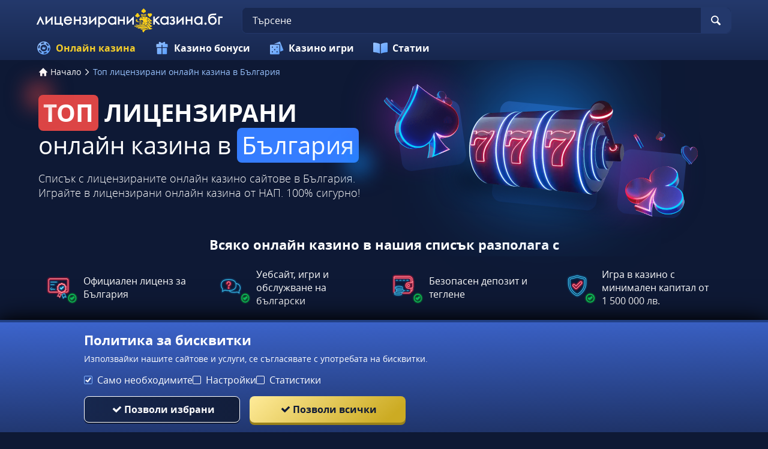

--- FILE ---
content_type: text/html;charset=UTF-8
request_url: http://xn--80aaarkcccbctf2adf4bzg.xn--90ae/
body_size: 45590
content:
<!DOCTYPE html><html lang="bg"><head><meta charset="utf-8" /><title>Онлайн казина с лиценз в България | Лицензирани казина</title><meta name="viewport" content="width=device-width, initial-scale=1.0,  target-densityDpi=device-dpi" /><meta content="https://xn--80aaarkcccbctf2adf4bzg.xn--90ae/" property="og:url" /><meta content="xn--80aaarkcccbctf2adf4bzg.xn--90ae" property="og:site_name" /><meta content="bg" property="og:locale" /><meta content="xn--80aaarkcccbctf2adf4bzg.xn--90ae" name="author" /><meta content="summary_large_image" name="twitter:card" /><link rel="canonical" href="https://xn--80aaarkcccbctf2adf4bzg.xn--90ae/" /><meta name="google-site-verification" content="EelOUn0dEmBJq7Fdf74eqQFVCRs5HX9-9veK00kNou4" /><link rel="alternate" hreflang="cs" href="https://licencovanakasina.cz/" /><link rel="alternate" hreflang="de" href="https://casinoberge.ch/" /><link rel="alternate" hreflang="bg" href="https://xn--80aaarkcccbctf2adf4bzg.xn--90ae/" /><link rel="alternate" hreflang="sk" href="https://oficialnekasina.sk/" /><meta content="Списък с лицензираните онлайн казино сайтове в България. Играйте в лицензирани онлайн казина от НАП. 100% сигурно!" property="og:description" /><meta name="description" content="Списък с лицензираните онлайн казино сайтове в България. Играйте в лицензирани онлайн казина от НАП. 100% сигурно!" /><link rel="shortcut icon" href="https://static.oficialnekasina.sk/res/5c7bbd98ac4899bc08fa51d88e54eeeea/images/bg/favicon.ico" type="image/x-icon" /><link rel="apple-touch-icon" sizes="180x180" href="https://static.oficialnekasina.sk/res/ab1f06ace2eaaf59b40f2bb8122e0d8ea/images/bg/apple-touch-icon.png" /><script>window.dataLayer = window.dataLayer || []</script><!-- Google Tag Manager Shared --><script>
            dataLayer = [{
                'productName': "noveoficialnekasina",
                'pageType': "casinoList_onHomepage",
                'pageCategory': "casinoList",
                'pageCode': 'casinoList_onHomepage',
                'lang': "BG",
                'landingPageCode': "casinoList_onHomepage",
                'firstSessionLandingPageCode': "casinoList_onHomepage",
                'firstSessionLandingPageCodeNumeric': "CASINO_LIST_ON_HOMEPAGE",
                'landingPageBeforeRedirect': "https:\/\/xn--80aaarkcccbctf2adf4bzg.xn--90ae\/",
                'abtest': "",
                'environment': "PROD",
                'userId': null,

                'cd_lang': "BG",
                'cd_abTest': "",
                'cd_environment': "PROD",
                'cd_productName': "noveoficialnekasina",
                'cd_pageType': "casinoList_onHomepage",
                'cd_pageCode': "casinoList_onHomepage",
                'cd_pageCategory': "casinoList",
                'cd_landingPageType': "casinoList_onHomepage",
                'cd_landingPageCode': "casinoList_onHomepage",
                'cd_landingPageCategory': "casinoList",
                'cd_firstSessionLandingPageType': "casinoList_onHomepage",
                'cd_firstSessionLandingPageCode': "casinoList_onHomepage",
                'cd_firstSessionLandingPageCategory': "casinoList",
                'cd_pageViewId': "xL56vGTnceMySEqC",
                'cd_landingUrlBeforeRedirect': "https:\/\/xn--80aaarkcccbctf2adf4bzg.xn--90ae\/",
            }];

            var timeoutGTM;
            function initGTM() {
                (function(w,d,s,l,i){w[l]=w[l]||[];w[l].push({'gtm.start':
                        new Date().getTime(),event:'gtm.js'});var f=d.getElementsByTagName(s)[0],
                    j=d.createElement(s),dl=l!='dataLayer'?'&l='+l:'';j.async=true;j.src=
                    'https://www.googletagmanager.com/gtm.js?id='+i+dl;f.parentNode.insertBefore(j,f);
                })(window,document,'script','dataLayer', "GTM-PXXGSW");
                document.removeEventListener('scroll', initGTM)
                document.removeEventListener('touchstart', initGTM)
                document.removeEventListener('mousemove', initGTM)
                if (timeoutGTM) {
                    clearTimeout(timeoutGTM);
                }
            }

            document.addEventListener('scroll', initGTM);
            document.addEventListener('touchstart', initGTM);
            document.addEventListener('mousemove', initGTM);
            timeoutGTM = window.setTimeout(initGTM, 3500);

        </script><!-- End Google Tag Manager --><script>
    function handleCasinoDetailClick(casinoName, casinoId, reputationCode, position, listType) {
        if (!(typeof dataLayer === 'undefined')) {
            dataLayer.push({
                'ecommerce': {
                    'click': {
                        'actionField': {
                            'list': listType
                        },
                        'products': [{
                            'name': casinoName,    // casino name
                            'id': casinoId,                         // casino id
                            'variant': reputationCode,            // casino rating
                            'position': position                 // casino position within the list
                        }]
                    }
                },
                'event': 'ecomProductClick'
            });
        }
        return true;
    };

    function handleCasinoClick(event, casinoName, casinoId, reputationCode, position, listType) {
        if (!(typeof dataLayer === 'undefined')) {
            // for casino detail we don't send list type in order to preserve former list type which lead to the casino detail
            if (listType == 'casino-detail') {
                dataLayer.push({
                    'ecommerce': {
                        'add': {
                            'actionField': {
                            },
                            'products': [{
                                'name': casinoName,   // casino name without Обзор
                                'id': casinoId,                        // casino id
                                'variant': reputationCode,            // casino reputation
                            }]
                        }
                    },
                    'event': 'ecomAddToCart'
                });
            } else {
                dataLayer.push({
                    'ecommerce': {
                        'add': {
                            'actionField': {
                                'list': listType
                            },
                            'products': [{
                                'name': casinoName,   // casino name without Обзор
                                'id': casinoId,                        // casino id
                                'variant': reputationCode,            // casino reputation
                                'position': position                 // casino position within the list
                            }]
                        }
                    },
                    'event': 'ecomAddToCart'
                });
            }
        }
        return true;
    }

    function casinoImpression(casinoName,casinoId,reputation,listType, position) {
        if (!(typeof dataLayer === 'undefined')) {
            dataLayer.push({
                'ecommerce': {
                    'impressions': [
                        {
                            'name': casinoName,        // casino name
                            'id': casinoId,                            // casino id
                            'variant': reputation,                        // casino reputation
                            'list': listType,             // casino list name
                            'position': position                    // casino position within the list
                        }]
                },
                'event': 'ecomProductImpressions'
            });
        }
    }

</script><meta content="index, follow" name="robots" /><script>
        function loadScript(src, done) {
            var js = document.createElement('script');
            js.src = src;
            if (done) {
                js.onload = function() {
                    done();
                };
                js.onerror = function() {
                    done(new Error('Failed to load script ' + src));
                };
                js.onreadystatechange = function() {
                    done();
                };
            }
            document.head.appendChild(js);
        }
    </script><script>
        function browserSupportsAllFeatures() {
            return Array.prototype.entries && window.IntersectionObserver && window.fetch && 'scrollBehavior' in document.documentElement.style;
        }

        function lCss(u, m) {
            var l = document.createElement('link');
            l.rel = 'stylesheet';
            l.type = 'text/css';
            l.href = u;
            l.media = m;
            document.getElementsByTagName('head')[0].appendChild(l)

            if (document.cookie.split(';').filter(function(item) {
                return item.indexOf('restCSSIsCached=') >= 0
            }).length === 0) {
                var date = new Date();
                date.setTime(date.getTime()+(7*24*60*60*1000));
                document.cookie = "restCSSIsCached=true; expires=" + date.toGMTString() + "; path=/";
            }
        }
    </script><link rel="preload" href="https://static.oficialnekasina.sk/res/bac25aab44ee98663a32d974cf6e3897a/images/header-bg.png" as="image" /><style>
            a,abbr,acronym,address,applet,article,aside,audio,b,big,blockquote,body,canvas,caption,center,cite,code,dd,del,details,dfn,div,dl,dt,em,embed,fieldset,figcaption,figure,footer,form,h1,h2,h3,h4,h5,h6,header,hgroup,html,i,iframe,img,ins,kbd,label,legend,li,mark,menu,nav,object,ol,output,p,pre,q,ruby,s,samp,section,small,span,strike,strong,sub,summary,sup,table,tbody,td,tfoot,th,thead,time,tr,tt,u,ul,var,video{border:0;font-size:100%;font:inherit;margin:0;padding:0;vertical-align:baseline}article,aside,details,figcaption,figure,footer,header,hgroup,menu,nav,section{display:block}body{line-height:1}ol,ul{list-style:none}blockquote,q{quotes:none}blockquote:after,blockquote:before,q:after,q:before{content:"";content:none}table{border-collapse:collapse;border-spacing:0}:active,:focus,a,input{outline:0!important;-moz-outline-style:none!important}a{background-color:transparent;text-decoration:none}a:active,a:hover{outline:0}button,input,select,textarea{font-family:inherit;font-size:inherit;line-height:inherit}b{font-weight:700}i{font-style:italic}strong{font-weight:700}html{-webkit-text-size-adjust:100%}@font-face{font-family:Open Sans;font-style:normal;font-weight:400;src:url(https://static.michiganchips.com/res/ae1b7b73cd1fbe643399abc57e9d9f78a/fonts/opensans-regular-webfont.woff2) format("woff2"),url(https://static.michiganchips.com/res/ae1b7b73cd1fbe643399abc57e9d9f78a/fonts/opensans-regular-webfont.woff) format("woff")}@font-face{font-family:Open Sans;font-style:normal;font-weight:300;src:url(https://static.michiganchips.com/res/ae1b7b73cd1fbe643399abc57e9d9f78a/fonts/opensans-light-webfont.woff2) format("woff2"),url(https://static.michiganchips.com/res/ae1b7b73cd1fbe643399abc57e9d9f78a/fonts/opensans-light-webfont.woff) format("woff")}@font-face{font-family:Open Sans;font-style:normal;font-weight:700;src:url(https://static.michiganchips.com/res/ae1b7b73cd1fbe643399abc57e9d9f78a/fonts/opensans-bold-webfont.woff2) format("woff2"),url(https://static.michiganchips.com/res/ae1b7b73cd1fbe643399abc57e9d9f78a/fonts/opensans-bold-webfont.woff) format("woff")}.hidden{display:none!important}.visible{display:block!important}@-ms-viewport{width:device-width}.visible-lg,.visible-md,.visible-sm,.visible-xs,.visible-xxs{display:none!important}@media (max-width:568px){.visible-xxs{display:block!important}}@media (min-width:380px) and (max-width:767px){.visible-xs{display:block!important}}@media (min-width:768px) and (max-width:991px){.visible-sm{display:block!important}}@media (min-width:992px) and (max-width:1199px){.visible-md{display:block!important}}@media (min-width:1200px){.visible-lg{display:block!important}}@media (max-width:568px){.hidden-xxs{display:none!important}}@media (min-width:568px) and (max-width:767px){.hidden-xs{display:none!important}}@media (min-width:768px) and (max-width:991px){.hidden-sm{display:none!important}}@media (min-width:992px) and (max-width:1199px){.hidden-md{display:none!important}}@media (min-width:1200px){.hidden-lg{display:none!important}}*{box-sizing:border-box}body{-webkit-font-smoothing:antialiased;-moz-osx-font-smoothing:grayscale}.normal-cursor{cursor:auto}.cf:after{clear:both;content:" ";display:block;font-size:0;height:0;visibility:hidden}.lang-disables-italic .als-alert,.lang-disables-italic .cg-post-quote-content,.lang-disables-italic .cg-post-reply-bottom,.lang-disables-italic .crp-detail-case p,.lang-disables-italic .note-content,.lang-disables-italic .quote-widget-content,.lang-disables-italic .user-review-intervention,.lang-disables-italic blockquote p,.lang-disables-italic em,.lang-disables-italic i{font-style:normal!important}.my-m{margin-bottom:16px;margin-top:16px}.my-l{margin-bottom:20px;margin-top:20px}.my-xl{margin-bottom:24px;margin-top:24px}.my-xs{margin-bottom:4px;margin-top:4px}.my-xxs{margin-bottom:2px;margin-top:2px}.my-s{margin-bottom:8px;margin-top:8px}.my-xxl{margin-bottom:48px;margin-top:48px}.my-auto{margin-bottom:auto;margin-top:auto}.mx-auto{margin-right:auto}.ml-auto,.mx-auto{margin-left:auto}.mr-auto{margin-right:auto}.gap-s{gap:8px}@media (min-width:768px){.sm\:ml-auto{margin-left:auto}.sm\:ml-s{margin-left:8px}}.mx-s{margin-left:8px;margin-right:8px}.mx-xs{margin-left:4px;margin-right:4px}.mx-m{margin-left:16px;margin-right:16px}.mx-l{margin-left:20px;margin-right:20px}.mx-xxs{margin-left:2px;margin-right:2px}.mt-xxs{margin-top:2px}.mt-xs{margin-top:4px}.mt-s{margin-top:8px}.mt-m{margin-top:16px}.mt-l{margin-top:20px}.mt-xl{margin-top:24px}.mt-xxl{margin-top:48px}.mr-xs{margin-right:4px}.mr-s{margin-right:8px}.mr-m{margin-right:16px}.ml-m{margin-left:16px}.ml-s{margin-left:8px}.ml-xs{margin-left:4px}.mb-xxs{margin-bottom:2px}.mb-xs{margin-bottom:4px}.mb-s{margin-bottom:8px}.mb-m{margin-bottom:16px}.mb-l{margin-bottom:20px}.mb-xl{margin-bottom:24px}.mb-xxl{margin-bottom:48px}.px-s{padding-left:8px;padding-right:8px}.px-m{padding-left:16px;padding-right:16px}.py-m{padding-bottom:16px;padding-top:16px}.py-l{padding-bottom:20px;padding-top:20px}.py-xxl{padding-bottom:48px;padding-top:48px}.py-s{padding-bottom:8px;padding-top:8px}.my-32-res{margin:24px 0}@media (min-width:992px){.my-32-res{margin:32px 0}}.mt-32-res{margin-top:16px}@media (min-width:768px){.mt-32-res{margin-top:24px}}@media (min-width:1200px){.mt-32-res{margin-top:32px}}.my-16-res{margin:8px 0}@media (min-width:768px){.my-16-res{margin:16px 0}}.mx-auto-res{margin:0 8px}@media (min-width:768px){.mx-auto-res{margin:0 16px}}@media (min-width:992px){.mx-auto-res{margin:0 24px}}@media (min-width:1200px){.mx-auto-res{margin:0 auto}}@media (min-width:568px){.sm\:px-s{padding-left:8px;padding-right:8px}}@media (min-width:992px){.md\:px-0{padding-left:0;padding-right:0}}@media (min-width:568px){.sm\:px-0{padding-left:0;padding-right:0}}@media (min-width:768px){.sm\:my-xxl{margin-bottom:48px;margin-top:48px}}@media (min-width:568px){.xs\:mx-auto{margin-left:auto;margin-right:auto}}@media (min-width:768px){.sm\:mx-auto{margin-left:auto;margin-right:auto}.sm\:ml-xs{margin-left:4px}}.mt-0{margin-top:0}.none{display:none!important}.flex{display:flex}.inherit{display:inherit}.inline-block{display:inline-flex}.inline-block *{vertical-align:middle}.inline-flex{display:inline-flex}.block{display:block}.relative{position:relative}.absolute{position:absolute}@media (min-width:568px){.xs\:flex{display:flex}.xs\:block{display:block}.xs\:none{display:none}}@media (min-width:768px){.sm\:none{display:none}.sm\:flex{display:flex}.sm\:block{display:block}}@media (min-width:992px){.md\:flex{display:flex}.md\:block{display:block}}@media (min-width:1200px){.lg\:block{display:block}.lg\:flex{display:flex}}.flex-inline{display:inline-flex}.flex-1{flex:1}.flex-2{flex:2}.order-1{order:1}.flex-col{flex-direction:column}.flex-wrap{flex-wrap:wrap}.justify-between{justify-content:space-between}@media (min-width:768px){.sm\:justify-between{justify-content:space-between}}.justify-evenly{justify-content:space-evenly}.justify-center{justify-content:center}.justify-end{justify-content:flex-end}.justify-start{justify-content:flex-start}@media (min-width:568px){.xs\:justify-start{justify-content:flex-start}.xs\:justify-end{justify-content:flex-end}}@media (min-width:768px){.sm\:justify-start{justify-content:flex-start}}.content-between{align-content:space-between}.items-center{align-items:center}.items-end{align-items:flex-end}.align-center{align-items:center}@media (min-width:568px){.xs\:items-start{align-items:flex-start}}.items-start{align-items:start}.items-stretch{align-items:stretch}.items-baseline{align-items:baseline}.self-center{align-self:center}.flex-no-shrink{flex-shrink:0}.self-right{align-self:right}.flex-row{flex-direction:row;height:100%}.flex-column{flex-direction:column}@media (min-width:568px){.xs\:flex-row{flex-direction:row}}@media (min-width:768px){.sm\:flex-row{flex-direction:row}}@media (min-width:568px){.xs\:flex-column{flex-direction:column!important}}@media (min-width:768px){.sm\:flex-column{flex-direction:column!important}}@media (min-width:992px){.md\:flex-column{flex-direction:column!important}}.basis-100{flex-basis:100%}.cf-left{clear:left}.cf-right{clear:right}.cf-both{clear:both}.float-left{float:left}.float-right{float:right}.text-center{text-align:center!important}.text-left{text-align:left!important}.text-right{text-align:right!important}@media (min-width:992px){.md\:text-right{text-align:right!important}}@media (min-width:768px){.sm\:text-right{text-align:right!important}.sm\:text-left{text-align:left!important}}.text-bold{font-weight:700}.text-uppercase{text-transform:uppercase}.text-lowercase{text-transform:lowercase}.text-shadow{text-shadow:0 2px 8px rgba(0,0,0,.6)}.sitemap-page .delimiter{height:1px;margin:16px 0}@media (min-width:992px){.sitemap-page .delimiter{margin:24px 0}}.link-groups-wrapper{display:flex;flex-wrap:wrap;gap:16px}.link-groups-wrapper .link-group{flex:0 0 calc(100% - 16px)}.link-groups-wrapper .links{column-count:1;margin-bottom:-8px}@media (min-width:768px){.link-groups-wrapper .links{column-count:2}}@media (min-width:992px){.link-groups-wrapper .links{column-count:3}}.link-groups-wrapper .links a{display:block}.link-groups-wrapper a:not(.btn){display:block;padding-bottom:8px}.col-main{padding:0 8px}.col-main,.col-main-wo-pad{margin:auto;max-width:1168px}.link-primary{color:#f4cd2a;cursor:pointer}.link-primary:hover{color:#ffeda3}.flickity-viewport{height:100%;overflow:hidden;position:relative}.flickity-button{display:none;display:block}.flickity-page-dots{align-items:center;display:flex;gap:4px;justify-content:center}.flickity-page-dots .flickity-page-dot{background:#2d4b99;border:none;border-radius:4px;cursor:pointer;height:6px;margin:4px;overflow:hidden;text-indent:-999px;width:24px}.flickity-page-dots .flickity-page-dot:hover{background:#80b4ff}.flickity-page-dots .flickity-page-dot.is-selected{background:#f4cd2a}.item-slider{overflow-x:scroll;position:relative;white-space:nowrap;-webkit-overflow-scrolling:touch;align-items:flex-start;display:flex}.item-slider .flickity-cell{position:absolute!important}.item-slider::-webkit-scrollbar{background:#1b2c5c;height:4px}.item-slider::-webkit-scrollbar-thumb{background-color:#3151a8;border-radius:10px}.item-slider::-webkit-scrollbar-track{background:#1b2c5c;border-radius:10px}@media (max-width:767px){.item-slider{-webkit-overflow-scrolling:touch}}@media (min-width:992px){.item-slider{height:auto;overflow-x:hidden}}.item-slider .flickity-page-dots{bottom:0}.guide-slider .flickity-prev-next-button,.item-slider .flickity-prev-next-button{top:-34px;-webkit-transform:none;transform:none}.guide-slider .flickity-button-icon,.item-slider .flickity-button-icon{fill:#2d4b99}.guide-slider .flickity-prev-next-button.previous,.item-slider .flickity-prev-next-button.previous{left:auto;right:50px}.guide-slider .flickity-prev-next-button.next,.item-slider .flickity-prev-next-button.next{right:10px}.guide-slider .flickity-page-dots,.item-slider .flickity-page-dots{margin-top:12px}.guide-slider .flickity-button,.item-slider .flickity-button{background:transparent;border:none;color:#2d4b99;display:block;height:30px;position:absolute;width:30px}.guide-slider .flickity-button svg,.item-slider .flickity-button svg{fill:#80b4ff}.guide-slider .flickity-button[disabled] svg,.item-slider .flickity-button[disabled] svg{fill:#2d4b99}.guide-slider .flickity-button[disabled]:hover,.item-slider .flickity-button[disabled]:hover{cursor:default}.guide-slider .flickity-button[disabled]:hover svg,.item-slider .flickity-button[disabled]:hover svg{fill:#2d4b99}.guide-slider .flickity-button:hover,.item-slider .flickity-button:hover{cursor:pointer}.guide-slider .flickity-button:hover svg,.item-slider .flickity-button:hover svg{fill:#f4cd2a}.loader-wrapper{align-items:flex-start;display:none;height:100%;justify-content:center;left:0;margin-top:200px;position:absolute;top:0;width:100%;z-index:1000}.loader{-webkit-animation:spin 1s linear infinite;animation:spin 1s linear infinite;border:2px solid #2d4b99;border-left-color:#f4cd2a;border-radius:50%;display:block;flex-shrink:0;height:20px;position:relative;width:20px}.header-search-wrapper{align-items:center;background:#182850;border:1px solid #23386b;border-radius:8px;display:flex;flex:1;height:100%;left:100%;margin-right:16px;position:absolute;top:0;width:100%;z-index:2005}@media (min-width:768px){.header-search-wrapper{height:auto;margin-left:16px;position:static;width:auto}}.header-search-wrapper.expanded{transform:translateX(-100%)}.header-search-wrapper.expanded .header-search{background:#182850;border:1px solid #f4cd2a;border-radius:8px;margin:24px 8px 8px;transform:translateX(0);z-index:2001}.header-search-wrapper.search-box-active .header-search-close{display:flex}.header-search-wrapper.search-box-active .menu-link-search{display:none}.header-search-wrapper-outer{height:100%;left:0;position:absolute;top:0;width:100%}@media (min-width:768px){.header-search-wrapper-outer{left:0;width:100%}}@media (min-width:1200px){.header-search-wrapper-outer{left:auto;max-width:1200px;padding:0 16px}}@media (min-width:768px){.header-search-wrapper-outer .search-box-results{left:58px;width:calc(100% - 110px)}}.header-search{border-radius:8px;display:flex;flex:1;margin:0 8px;min-width:0}@media (min-width:768px){.header-search{margin:0}}.header-search .menu-link-search{display:none}@media (min-width:768px){.header-search .menu-link-search{display:flex}}.header-search-close,.menu-link-search{align-items:center;border-radius:0 8px 8px 0;cursor:pointer;display:flex;margin:0;padding:8px 16px}@media (min-width:768px){.header-search-close,.menu-link-search{background:#23386b}}.header-search-close svg,.menu-link-search svg{fill:#fff}.header-search-close:hover,.menu-link-search:hover{background:#f4cd2a}.header-search-close:hover svg,.menu-link-search:hover svg{fill:#0e1935}@media (min-width:768px){.header-search-close{display:none}}.header-search-input{background:transparent;border:1px solid #182850;border-radius:8px 0 0 8px;color:#fff;flex:1;font-size:16px;padding:8px 0 8px 16px}.header-search-input::placeholder{color:#fff}@media (min-width:768px){.header-search-input:focus{border-color:#f4cd2a}}.header-menu-wrapper{background:linear-gradient(180deg,#24396c,#17274e);position:fixed;top:0;width:100%;z-index:2003}.header-menu-container{align-items:center;background:linear-gradient(180deg,#2b447e .52%,#17274e);display:flex;height:42px;justify-content:space-between;margin:auto}@media (min-width:768px){.header-menu-container{background:none;flex-wrap:wrap;height:100px;max-width:1190px;padding:12px 0;position:relative}}.header-menu-container.modal-opened{position:relative;z-index:2004}.header-menu-toggle{margin-right:4px;padding:8px;position:absolute;z-index:2}.header-menu-burger{display:block}@media (min-width:768px){.header-menu-burger{display:none}}.header-menu-burger svg{display:block;fill:#fff}.header-menu-burger .ico-close,.header-menu-burger.menu-opened .ico-menu{display:none}.header-menu-burger.menu-opened .ico-close{display:block}.header-logo{align-items:center;display:flex;height:48px;justify-content:center;margin:auto;max-width:min(70%,280px);position:relative;width:100%;z-index:2004}@media (min-width:768px){.header-logo{background:none;height:auto;max-width:none;padding:0 16px;width:auto}}.header-logo:before{background:linear-gradient(180deg,#2b447e .52%,#17274e);-webkit-clip-path:polygon(0 0,100% 0,95% 100%,5% 100%);clip-path:polygon(0 0,100% 0,95% 100%,5% 100%);content:"";display:block;height:52px;position:absolute;width:100%;z-index:2003}@media (min-width:768px){.header-logo:before{content:none}}.header-logo img{display:block;height:30px;margin-top:4px;max-width:100%;position:relative;z-index:2005}@media (min-width:768px){.header-logo img{height:40px;margin-top:0}}.modal-backdrop{backdrop-filter:blur(8px);background:rgba(7,12,26,.8);bottom:0;height:0;left:0;opacity:0;position:fixed;right:0;top:0;transition:opacity .23s ease;z-index:2002}body.overlay-active .modal-backdrop,body.search-overlay-active .modal-backdrop{filter:alpha(opacity=50);height:100%;opacity:.9}body.search-overlay-active .modal-backdrop{z-index:2001}@media (max-width:767px){body.search-overlay-active .header-logo,body.search-overlay-active .header-menu-container,body.search-overlay-active .header-menu-wrapper,body.search-overlay-active .header-search-wrapper,body.search-overlay-active .menu-link-search{background:transparent;border:none}}.menu-collapse{background:#0e1935;box-shadow:4px 4px 0 #0b1329,0 16px 24px #000;height:calc(100% - 40px);left:0;max-width:304px;padding:0;position:fixed;top:42px;transform:translateX(-150%);transition:all .23s ease-out;width:80%;z-index:2001}@media (min-width:768px){.menu-collapse{align-items:center;background:transparent;box-shadow:none;display:flex;flex:1 1 100%;justify-content:flex-start;margin-right:32px;max-width:none;padding:0;position:static;transform:none;width:auto}}.menu-collapse:before{box-shadow:0 5px 10px rgba(0,0,0,.45);content:"";height:5px;left:0;position:absolute;top:-5px;width:100%}@media (min-width:768px){.menu-collapse:before{content:none}}.menu-collapse.is-active{transform:translateX(0)}@media (min-width:768px){.menu-collapse.is-active{height:100%}.menu-collapse li{display:flex;height:100%}.menu-collapse .open-fs-20{display:none}}.menu-nav{height:100%;list-style:none;margin:0 auto;overflow:auto;padding-inline-start:0}@media (min-width:768px){.menu-nav{display:flex;justify-content:center;margin:0;overflow:initial}}.menu-nav li{background:linear-gradient(95.07deg,#0e1833 8.15%,#15244d);border-bottom:1px solid #1e3266;display:block;font-size:16px;font-weight:700;line-height:20px}@media (min-width:768px){.menu-nav li{background:none;border-bottom:none;padding:0}}.menu-nav li:first-child{padding-top:4px}@media (min-width:768px){.menu-nav li:first-child{padding:0}}.menu-nav li.active .menu-icon{fill:#f4cd2a}.menu-nav li.active .menu-link{color:#f4cd2a}@media (min-width:768px){.menu-nav li.active{background:none}.menu-nav li.active .menu-link:after{bottom:0;content:"";height:4px;position:absolute;right:0;width:100%}}.menu-nav li .menu-link{font-weight:700;position:relative}@media (min-width:768px){.menu-nav li .menu-link:hover{color:#f4cd2a}.menu-nav li .menu-link:hover:after{bottom:0;content:"";height:4px;position:absolute;right:0;width:100%}}.menu-nav li .menu-link:hover .menu-icon{fill:#f4cd2a}.menu-nav li a{color:#fff}.menu-link{align-items:center;display:flex;padding:16px}@media (min-width:768px){.menu-link{padding:12px 16px}}.menu-link .menu-icon{fill:#5f90d6;margin-right:8px}@media (min-width:768px){.menu-link .menu-icon{display:none}}@media (min-width:992px){.menu-link .menu-icon{display:block}}.menu-link .icon-arrow{fill:#5f90d6}@media (min-width:768px){.menu-link .icon-arrow{display:none}}.menu-link.is-active,.menu-link.is-active-2{color:#f4cd2a}.menu-link.is-active .icon-arrow,.menu-link.is-active-2 .icon-arrow{fill:#f4cd2a;transform:rotate(180deg)}.menu-link.is-active .menu-icon,.menu-link.is-active-2 .menu-icon{fill:#f4cd2a}.menu-link-btn:hover{background:rgba(244,205,42,.1);color:#f4cd2a}@media (min-width:768px){.menu-link-btn:hover{border-radius:8px}.page-header{align-items:center;display:flex;padding:8px}}.page-header h1{font-size:20px;line-height:27px}@media (min-width:992px){.page-header h1{font-size:40px;line-height:54px}}.page-header .uppercase{display:block;font-weight:800;text-transform:uppercase}.page-header .desc{font-weight:300;margin:8px 0}@media (min-width:768px){.page-header .desc{font-size:18px;line-height:24px;margin:16px 0}}.page-header .bg-red{background:#dc4545;border-radius:8px;padding:2px 8px;position:relative}.page-header .bg-red:before{background:rgba(220,69,69,.54);box-shadow:0 0 32px 20px rgba(220,69,69,.54);content:"";height:1px;left:0;position:absolute;top:0;width:1px;z-index:1}.page-header .bg-blue{background:#357dff;border-radius:8px;padding:2px 8px;position:relative}.page-header .bg-blue:before{background:rgba(22,143,255,.54);bottom:0;box-shadow:0 0 32px 20px rgba(22,143,255,.54);content:"";height:1px;position:absolute;right:0;width:1px;z-index:1}.page-header-categories{border-top:1px solid #fff;display:flex;flex-wrap:wrap;gap:8px;margin-top:8px;padding-top:8px}@media (min-width:768px){.page-header-categories{margin-top:16px;padding-top:16px}}.page-header-heading{background:url(https://static.michiganchips.com/res/bac25aab44ee98663a32d974cf6e3897a/images/header-bg.png) 50% no-repeat;background-size:420px auto;min-height:200px;padding:38px 32px 26px;text-align:center}@media (min-width:768px){.page-header-heading{background:none;flex:1 0 50%;padding:32px;text-align:left}}@media (min-width:992px){.page-header-heading{flex:0 0 50%;min-height:auto;padding:0}}.page-header-img-wrapper{display:none;position:relative}@media (min-width:768px){.page-header-img-wrapper{align-items:center;display:flex;flex:0 1 528px;justify-content:center}}.page-header-img-wrapper .square-1{background:linear-gradient(180deg,#233b73,#11234e);border-radius:16px;bottom:39.13%;left:4.55%;position:absolute;right:75%;top:13.91%;transform:matrix(.99,-.14,.14,.99,0,0);z-index:1}.page-header-img-wrapper .square-2{bottom:4.35%;left:74.24%;right:5.3%;top:48.7%}.page-header-img-wrapper .square-2,.page-header-img-wrapper .square-center{background:linear-gradient(180deg,#233b73,#11234e);border-radius:16px;position:absolute;transform:matrix(.99,.1,-.1,.99,0,0)}.page-header-img-wrapper .square-center{bottom:11.39%;left:35.23%;right:31.44%;top:15.09%;z-index:1}.page-header-img-wrapper .circle-center{background:#168fff;bottom:17.83%;box-shadow:0 0 154px 80px #168fff;content:"";height:1px;left:49.95%;position:absolute;right:34.09%;top:38.52%;width:1px;z-index:3}.page-header-img-wrapper .shadow{background:rgba(6,13,30,.7);bottom:7.83%;box-shadow:0 0 32px 16px rgba(6,13,30,.7);height:0;left:25.76%;position:absolute;right:31.82%;top:75.65%;transform:matrix(.99,.14,-.14,.99,0,0);z-index:3}.page-header-img-wrapper:before{bottom:45.22%;left:10%;right:77.65%;top:23.48%}.page-header-img-wrapper:after,.page-header-img-wrapper:before{background:#521f71;border-radius:50%;box-shadow:0 0 64px 54px #521f71;content:"";height:1px;position:absolute;width:1px;z-index:2}.page-header-img-wrapper:after{bottom:5.22%;left:77.65%;right:0;top:63.48%}.page-header-img{align-items:center;display:flex;justify-content:center;position:relative;z-index:5}@media (min-width:768px){.page-header-img{background:url(https://static.michiganchips.com/res/439df02fde495f59b474c4618b47fc69a/images/header-bg-desktop.png) no-repeat;background-size:100% auto;width:100%}}.page-header-img img{display:none}@media (min-width:768px){.page-header-img img{display:block;margin:0 60px;max-width:100%;max-width:320px;overflow:hidden;width:auto}}.page-header-wrapper{margin:auto;max-width:1168px}.page-header-wrapper-simple .page-header-heading{background:none;min-height:0}.page-header-wrapper-simple h1{font-size:28px;font-weight:700;line-height:32px}@media (min-width:992px){.page-header-wrapper-simple h1{font-size:40px;line-height:54px}}.menu-right{position:absolute;right:0;top:0}.cookies-policy-alert{background:linear-gradient(145deg,#3c64cc,#1e3266);bottom:0;box-shadow:0 -4px 0 #224085,0 0 48px #000,0 0 24px #000;color:#fff;font-size:12px;line-height:18px;padding:16px;position:fixed;text-align:left;width:100%;z-index:3000}.cookies-policy-alert svg{height:14px;width:14px}.cookies-policy-alert .cookies-buttons{display:flex;gap:8px}@media (min-width:992px){.cookies-policy-alert{background:linear-gradient(179deg,#3c64cc,#1e3266);border-radius:0;font-size:14px;line-height:17px}}.cookies-policy-alert a{color:#fff;text-decoration:underline}.cookies-policy-alert .btn{flex:1 50%}@media (min-width:768px){.cookies-policy-alert .btn{flex:initial;min-width:260px}}.cookies-policy-alert form{display:flex;font-size:14px;gap:16px;line-height:22px;margin:8px 0 16px}@media (min-width:768px){.cookies-policy-alert form{font-size:16px}}.cookies-policy-alert form label:hover{color:#f4cd2a;cursor:pointer}.cookies-policy-alert form label:hover .cg-checkbox span{border-color:#f4cd2a}.cookies-policy-alert .cg-checkbox span{border-color:#fff;margin-right:8px}.cookies-policy-alert .btn-cookie{align-items:center;background:linear-gradient(139deg,#ffeb99 .29%,#ccab23 88.36%);box-shadow:0 4px 0 #99811a;color:#0e1935;cursor:pointer;display:flex;padding:0 8px}@media (min-width:768px){.cookies-policy-alert .btn-cookie{margin-left:16px}}.cookies-policy-alert .btn-cookie svg{fill:#0e1935}.cookies-policy-alert .btn-cookie:hover{background:linear-gradient(100deg,#15244d,#0e1833);box-shadow:0 -4px 0 #0e1833;color:#f4cd2a}.cookies-policy-alert .btn-cookie:hover svg{fill:#f4cd2a}.cookies-policy-alert-body{margin:auto;max-width:1000px}.cookies-policy-alert-body .inside{padding:8px 0}@media (min-width:768px){.cookies-policy-alert-body .inside{padding:8px 0}}.btn,a.btn{align-items:center;border:none;border-radius:8px;color:#fff;cursor:pointer;display:inline-flex;font-family:Open Sans,sans-serif;font-size:16px;font-weight:700;gap:8px;justify-content:center;line-height:19px;min-height:44px;padding:4px 24px}.btn svg,a.btn svg{fill:#fff;flex-shrink:0;height:16px;width:16px}.btn .loader,a.btn .loader{display:none}.btn.active .loader,a.btn.active .loader{border-width:3px;display:block;height:20px;width:20px}.btn-small{gap:4px;height:36px;padding:8px 12px}.btn-primary,a.btn-primary{background:linear-gradient(93.33deg,#357dff,#1b3f80 99.68%);box-shadow:0 2px 0 #153266}.btn-primary:hover,a.btn-primary:hover{background:linear-gradient(93.33deg,#ffe784,#f2c509 99.68%);box-shadow:0 2px 0 #a88e20;color:#0e1935}.btn-primary:hover svg,a.btn-primary:hover svg{fill:#0e1935}.btn-secondary,a.btn-secondary{background:linear-gradient(93.2deg,#121e3b,rgba(23,39,77,.99) 0,#121e3b 99.99%,#101a33);border:1px solid #fff;box-shadow:0 2px 0 #101a33}.btn-secondary:hover,a.btn-secondary:hover{background:linear-gradient(93.33deg,#ffe784,#f2c509 99.68%);border:none;box-shadow:0 2px 0 #a88e20;color:#0e1935}.btn-secondary:hover svg,a.btn-secondary:hover svg{fill:#0e1935}.btn-filter{border:1px solid #80b4ff;border-radius:8px;color:#80b4ff;font-size:14px;height:34px;line-height:18px}.btn-filter svg{fill:#80b4ff}.btn-red{background:#a33434;box-shadow:0 2px 0 #6b2222}.btn-red:hover{background:linear-gradient(93.33deg,#ffe784,#f2c509 99.68%);border:none;box-shadow:0 2px 0 #a88e20;color:#0e1935}.btn-red:hover svg{fill:#0e1935}.btn-mobile-responsive,.btn-responsive{display:flex}@media (min-width:768px){.btn-mobile-responsive{display:inline-flex}}.btn-min-width-m{min-width:250px}.casino-card{border-radius:8px;box-shadow:2px 2px 0 rgba(0,0,0,.5);margin:16px 0;position:relative}.casino-card .bonus-name{color:#fff;display:block;font-size:20px;font-weight:700;line-height:26px}@media (min-width:992px){.casino-card .bonus-name{font-size:16px;line-height:26px}}.casino-card .bonus-name:hover{color:#ffeda3}.casino-card .bonus-name-additional{color:#99c3ff;display:block;font-size:14px;line-height:26px}.casino-card-closed .casino-card-content>:not(.casino-card-buttons),.casino-card-closed .casino-card-counter,.casino-card-closed .casino-card-logo{filter:grayscale(1)}.casino-card-closed .casino-card-content{background:linear-gradient(93deg,#333,#191919)}.casino-card-closed .casino-card-bonus{align-items:center;gap:4px}.casino-card-closed .casino-card-bonus svg{fill:#fff}.casino-card-closed .casino-card-bonus p{color:#f4cd2a;font-size:14px;font-weight:400;line-height:20px}.casino-card-logo{display:flex;flex:0 1 160px;justify-content:center}@media (min-width:568px){.casino-card-logo{flex:0 0 160px}}.casino-card-logo picture{display:block;margin:auto;width:100%}.casino-card-logo img{display:block;height:auto;width:100%}.bonus-card-casino-name,.casino-card-name{border-bottom:1px solid #2d4b99;flex:0 0 100%;padding:0 0 12px;text-align:center}@media (min-width:768px){.bonus-card-casino-name,.casino-card-name{padding:0 0 12px}}.casino-card-counter{background:hsla(0,0%,100%,.3);border-radius:8px;font-size:20px;font-weight:700;left:8px;line-height:26px;padding:6px 11px;position:absolute;top:8px}.casino-card-bg-overlay{background:linear-gradient(97.93deg,hsla(0,0%,100%,0),hsla(0,0%,100%,.3) 97.3%);border-radius:8px;padding:8px}@media (min-width:568px){.casino-card-bg-overlay{align-items:center;display:flex}}.casino-card-content{background:linear-gradient(93deg,#1f3366,#101933);border-radius:8px;flex:1;padding:8px}@media (min-width:768px){.casino-card-content{align-items:center;display:flex;gap:16px}}@media (min-width:992px){.casino-card-content{gap:0;padding:16px}}.casino-card-content .link-primary{font-size:14px;font-weight:700;line-height:18px}@media (min-width:992px){.casino-card-content .link-primary{font-size:12px;line-height:14px}}.casino-card-content-inside{background:linear-gradient(100deg,#15244d,#0e1833);border-radius:8px;flex-wrap:wrap;gap:16px;margin-bottom:8px;padding:16px;text-align:center}@media (min-width:768px){.casino-card-content-inside{flex:1;margin:0}}@media (min-width:992px){.casino-card-content-inside{display:flex;text-align:left}}.casino-card-bonus{display:flex;flex-direction:column;gap:4px;justify-content:center;margin:12px 0}@media (min-width:992px){.casino-card-bonus{border-right:1px solid #2d4b99;flex:0 1 calc(33% - 10px);padding-right:16px;text-align:center}}.casino-card-bonus label{color:#fff;display:block;font-size:20px;font-weight:700;line-height:26px;text-align:center}.casino-card-bonus small{font-size:14px;line-height:20px}.casino-card-bonus svg{display:block;margin:auto}.casino-card-bonus .c-yellow{font-size:12px;line-height:18px}.casino-card-bonus .bonus-empty{color:#2d4b99;font-size:16px;font-weight:700;line-height:26px;white-space:normal}.casino-card-rating{border-bottom:1px solid #2d4b99;border-top:1px solid #2d4b99;padding:12px 36px}@media (min-width:568px){.casino-card-rating{border-bottom:none;padding:8px 36px 0}}.casino-card-rating .label{font-size:12px;line-height:16px;margin:4px 0 0;white-space:nowrap}@media (min-width:992px){.casino-card-rating{border:none;border-right:1px solid #2d4b99;flex:0 1 calc(33% - 10px);margin:0;padding:16px;text-align:center}}.casino-card-rating svg{filter:drop-shadow(0 4px 8px rgba(0,0,0,.75)) grayscale(100%);flex-shrink:0}.casino-card-rating svg.active{filter:drop-shadow(0 4px 8px rgba(0,0,0,.75))}.casino-card-rating strong{font-size:26px;font-weight:700;line-height:32px}.casino-card-rating .rating-stars{align-items:center;display:flex}@media (min-width:992px){.casino-card-rating .rating-stars svg{height:26px;width:26px}}.casino-card-rating .rating-stars-active{display:flex;height:100%;justify-content:flex-start;left:0;overflow:hidden;position:absolute;top:0}@media (min-width:992px){.casino-card-rating .rating-stars-active svg{height:26px;width:26px}}.casino-card-games{padding:12px 16px 0;text-align:left}@media (min-width:568px){.casino-card-games{display:none}}@media (min-width:992px){.casino-card-games{display:flex;flex:0 1 calc(33% - 10px);flex-direction:column;justify-content:center;padding:0 16px}}@media (min-width:1200px){.casino-card-games{padding-right:0}}.casino-card-games ul{display:flex;flex-wrap:wrap}.casino-card-games .link-primary{margin-top:8px}.casino-card-games-list{gap:8px;margin-bottom:12px}@media (min-width:568px){.casino-card-games-list{margin-bottom:8px}}@media (min-width:992px){.casino-card-games-list{margin-bottom:0}}.tippy-content .casino-card-games-list li:not(:last-child){margin-bottom:4px}.casino-card-games-list li{align-items:center;color:#80b4ff;display:flex;flex:1 1 48%;font-size:14px;line-height:20px}.casino-card-games-list li:nth-child(n+5){display:none}.casino-card-games-list li.active{color:#e6e6e6}.casino-card-games-list li.active .game-icon,.casino-card-games-list li.active svg{fill:#99c3ff}.casino-card-games-list li .availability-icon{bottom:3px;position:absolute;right:4px}.casino-card-games-list .game-icon{fill:#80b4ff;margin-right:8px}.tippy-box .casino-card-games-list li:nth-child(n+5){display:flex}@media (min-width:992px){.casino-card-buttons{flex:0 1 191px;padding:0 0 0 16px}}.casino-card-buttons:empty{display:none}.casino-card-buttons .btn{display:flex}.casino-card-buttons .btn-secondary{margin-top:8px}@media (min-width:992px){.casino-card-buttons .btn-secondary{margin-top:16px}}.popover-ranking-info label{color:#99c3ff;font-size:16px;font-weight:700;line-height:26px;margin:0 0 8px}.popover-ranking-info p{font-size:14px;line-height:18px}.popover-ranking-info .cg-modal-close{box-shadow:1px 1px 0 #5c2121;height:24px;padding:4px;position:absolute;right:8px;top:8px;width:24px}.cgf-item,.filter-item{align-items:center;color:#fff;display:flex;font-size:16px;font-weight:400;gap:8px;line-height:18px;padding:6px 8px 6px 0;text-decoration:none}.cgf-item .cgf-facet-counter,.filter-item .cgf-facet-counter{margin-left:auto}.cgf-item .cg-checkbox-icon,.filter-item .cg-checkbox-icon{fill:#fff}.cgf-item.active,.filter-item.active{color:#80b4ff}.cgf-item.active .cg-checkbox input:checked+span .checked,.filter-item.active .cg-checkbox input:checked+span .checked{display:block}.cgf-item.active .cgf-facet-counter,.filter-item.active .cgf-facet-counter{display:none}.cgf-item.active .cg-checkbox-icon,.filter-item.active .cg-checkbox-icon{fill:#80b4ff}@media (min-width:768px){.cgf-item:hover,.filter-item:hover{color:#f4cd2a;cursor:pointer}.cgf-item:hover input:checked+span,.filter-item:hover input:checked+span{background:50%/10px no-repeat rgba(244,205,42,.1) url(https://static.michiganchips.com/res/b6e81b3ab4daaa8602a99f11df398a0da/images/ico_ui_available_white.svg);border-color:#f4cd2a}.cgf-item:hover .cg-checkbox-icon,.filter-item:hover .cg-checkbox-icon{fill:#f4cd2a}}.filter-item-active{align-items:center;background:#1e3266;border-radius:6px;box-shadow:0 2px 0 #0b1326;color:#80b4ff;cursor:pointer;display:inline-flex;font-size:12px;font-weight:700;height:32px;line-height:16px;padding:4px 8px}@media (min-width:768px){.filter-item-active{height:24px}}.filter-item-active span{vertical-align:middle}.filter-item-active svg{fill:#80b4ff;margin-left:4px;vertical-align:middle}.filter-item-active:hover{background:#f4cd2a;color:#0e1935}.filter-item-active:hover svg{fill:#0e1935}@media (min-width:768px){.games-filter .btn-filter{display:none}}.filter-item-clear{align-items:center;background:#a33434;border-radius:6px;color:#fff;cursor:pointer;font-size:12px;font-weight:700;height:32px;line-height:16px;margin-bottom:8px;padding:4px 8px}@media (min-width:768px){.filter-item-clear{height:24px}}.filter-item-clear svg{fill:#fff;margin-left:4px;vertical-align:middle}.filter-item-clear:hover{background:#f4cd2a;color:#0e1935}.filter-item-clear:hover svg{fill:#0e1935}.mobile-active-filters .filter-item-clear{display:inline-flex}@media (min-width:768px){.mobile-active-filters .filter-item-clear{display:none}}.desktop-active-filters .filter-item-clear{display:none}@media (min-width:768px){.desktop-active-filters .filter-item-clear{display:inline-flex}.filter{align-items:center;display:flex}}.filter-label-uppercase,.filter-select-wrapper label{color:#fff;display:block;font-size:12px;font-weight:700;line-height:18px;margin-bottom:4px;text-transform:uppercase}@media (min-width:768px){.filter-label-uppercase,.filter-select-wrapper label{margin-bottom:8px}}.filter-label-uppercase{display:block;flex:100%}.filter-select-wrapper{margin-left:auto;position:relative}.filter-select-wrapper:after{background:#ff9e9f;bottom:12px;content:"";height:12px;-webkit-mask-image:url(https://static.michiganchips.com/res/6c6caf62b05747aefac82a8352703314a/images/chevron-down.svg);mask-image:url(https://static.michiganchips.com/res/6c6caf62b05747aefac82a8352703314a/images/chevron-down.svg);-webkit-mask-position:center;mask-position:center;-webkit-mask-repeat:no-repeat;mask-repeat:no-repeat;-webkit-mask-size:contain;mask-size:contain;pointer-events:none;position:absolute;right:12px;width:12px}.filter-select-wrapper .icon-sort{display:none}.filter-select-wrapper select{-webkit-appearance:none;-moz-appearance:none;background:transparent;border:1px solid #ff9e9f;border-radius:8px;color:#ff9e9f;font-size:14px;font-weight:700;height:36px;line-height:18px;padding:4px 28px 4px 12px;width:100%}@media (min-width:768px){.filter-select-wrapper select{width:auto}}.filter-select-wrapper select option{color:#0e1935}.filter-select-wrapper .arrow{display:none}.filter-select-wrapper:hover select{background:rgba(244,205,42,.1);border-color:#f4cd2a;color:#f4cd2a;cursor:pointer}.filter-select-wrapper:hover select svg{fill:#f4cd2a}.filter-select-wrapper:hover select option{color:#0e1935}.filter-select-wrapper:hover:after{background:#f4cd2a}.filter-group{position:relative}@media (min-width:768px){.filter-group{display:inline-flex}}.filter-group .filter-arrow,.filter-group .filter-group-icon{fill:#99c3ff}.filter-group-heading{align-items:center;border:1px solid #99c3ff;border-radius:8px;display:flex;gap:8px;justify-content:center;padding:8px 12px}@media (min-width:768px){.filter-group-heading{display:inline-flex}.filter-group-heading:hover{background:rgba(244,205,42,.1);border-color:#f4cd2a;color:#f4cd2a;cursor:pointer}.filter-group-heading:hover svg{fill:#f4cd2a}.filter-group-heading:hover .filter-group-heading-name{color:#f4cd2a}}.filter-group.active .filter-group-heading{background:rgba(244,205,42,.1);border-color:#f4cd2a;color:#f4cd2a;cursor:pointer}.filter-group.active .filter-group-heading svg{fill:#f4cd2a}.filter-group.active .filter-group-heading .filter-group-heading-name{color:#f4cd2a}.filter-group-heading-name{color:#99c3ff;font-size:14px;font-weight:700;line-height:18px}.filter-group-heading-desc{display:none}.filter-group-icon{height:16px;width:16px}.filter-group-content{display:none}.expanded .filter-group-content{display:block}.top-filter-wrapper{margin-top:16px}@media (min-width:768px){.top-filter-wrapper{display:flex;gap:8px;margin-top:0}.top-filter-wrapper .btn-filter{display:none}}.top-filter-wrapper .filter-select-wrapper{margin-top:8px}@media (min-width:768px){.top-filter-wrapper .filter-select-wrapper{margin:0}}.top-filter{background:linear-gradient(99.48deg,#1c3166,#0e1833 100.72%);border-radius:8px;box-shadow:4px 4px 0 #080f1f,0 4px 44px rgba(0,0,0,.6);display:none;flex:1;left:50%;max-width:400px;overflow:auto;padding:8px;position:fixed;top:50%;transform:translate(-50%,-50%);width:calc(100% - 16px);z-index:3003}@media (min-width:768px){.top-filter{background:none;box-shadow:none;display:block;height:auto;max-width:none;overflow:visible;padding:0;position:static;transform:none;transition:none;z-index:1000}}.top-filter.active{display:block}.filter-mobile-loader{display:none}.filter-mobile-close{align-items:center;background:linear-gradient(131.36deg,#ff6667 8.04%,#803132 77.51%);border-radius:8px;box-shadow:1.5px 1.5px 0 #5c2121,2px 2px 10px #000;cursor:pointer;display:flex;fill:#fff;height:32px;justify-content:center;position:absolute;right:8px;top:8px;width:32px}.filter-mobile-close:hover{background:linear-gradient(93.33deg,#ffe784,#f2c509 99.68%);border:none;box-shadow:0 2px 0 #a88e20;color:#0e1935}.filter-mobile-close:hover svg{fill:#0e1935}@media (min-width:768px){.filter-mobile-close{display:none}}.filter-mobile-close svg{fill:#fff}.filter-mobile-content{display:flex;flex-direction:column;gap:8px;justify-content:flex-start}@media (min-width:768px){.filter-mobile-content{flex-direction:row}}.filter-group-content{background:#0e1935;border:1px solid #f4cd2a;border-radius:8px;gap:8px;margin-top:8px;padding:12px}@media (min-width:768px){.filter-group-content{position:absolute;top:36px;width:260px;z-index:1001}}.filter-group-content-scrollable{max-height:240px;overflow-x:hidden;overflow-y:auto!important;position:relative;-webkit-overflow-scrolling:touch}@media (min-width:768px){.filter-group-content-scrollable{margin-top:8px}}.filter-group-content-scrollable::-webkit-scrollbar{background:#1b2c5c;width:4px}.filter-group-content-scrollable::-webkit-scrollbar-thumb{background-color:#3151a8;border-radius:10px}.filter-group-content-scrollable::-webkit-scrollbar-track{background:#1b2c5c;border-radius:10px}.filter-group-content-scrollable:empty{margin-top:0}.filter-mobile-header{padding:8px 0}@media (min-width:768px){.filter-mobile-header{padding:0}}.filter-group-gg .filter-group-content{display:block}@media (min-width:768px){.filter-group-gg .filter-group-content{display:none}}.filter-group-gg.expanded .filter-group-content{display:block}.filter-popup-buttons{display:none;gap:8px}.filter-popup-buttons .btn{flex:1 1 50%}.top-filter .filter-popup-buttons{display:flex;margin-top:8px}@media (min-width:768px){.top-filter .filter-popup-buttons{display:none}}.sub-menu{background:#1e3266;box-shadow:0 51px 74px 0 rgba(0,0,0,.32);display:none;left:0;overflow:hidden;transition:all .2s ease-in-out;width:100%;z-index:3}@media (min-width:768px){.sub-menu{background:none;bottom:0;box-shadow:none;display:block;left:0;margin:0;opacity:0;padding:0;position:absolute;transform:translateY(-100%);transform-origin:top;transition:none}}@media (min-width:992px){.sub-menu{height:292px}}.sub-menu.is-active{display:block;transform:none}@media (min-width:768px){.sub-menu.is-active{transform:translateY(-100%)}}.game-item{padding:10px 8px 10px 0}@media (min-width:768px){.game-item{padding:10px 8px}}.game-item:hover{z-index:3}@media (min-width:992px){.game-item:hover .game-item-overlay{opacity:1}}.game-item:hover .game-item-img{box-shadow:0 4px 8px rgba(0,0,0,.45)}.game-item.game-preview-loading .loader{display:flex}.game-item .loader{display:none;position:absolute;right:16px;top:16px;z-index:3}.game-item-name{background:linear-gradient(100deg,#15244d,#0e1833);border-radius:0 0 10px 10px;box-shadow:4px 4px 0 #040e28;color:#fff;display:block;flex:1;font-size:12px;font-weight:700;line-height:14px;overflow:hidden;padding:4px 8px;text-align:center;text-overflow:ellipsis;transition:all .2s ease-in-out}@media (min-width:768px){.game-item-name{height:38px;padding:6px 8px;white-space:normal}}@media (min-width:992px){.game-item-name{align-items:center;display:flex;font-size:16px;height:68px;justify-content:center;line-height:22px;padding:12px 8px;text-align:center}}.game-item-name small{font-weight:300}.game-item-img{background:#1e3266;border-radius:10px 10px 0 0;display:block;overflow:hidden;position:relative;transition:all .2s ease-in-out}.game-item-img:before{content:"";display:block;padding-bottom:80%}.game-item-img>picture>img{-webkit-backface-visibility:hidden;left:0;transition:transform .3s ease-in-out}.game-item-img .video-inside,.game-item-img>picture>img{height:100%;object-fit:cover;position:absolute;top:0;width:100%;z-index:2}.game-item-img .video-inside{display:none;right:0}.game-item-overlay{left:0;opacity:0;position:absolute;top:0}.header-breadcrumb{display:none}@media (min-width:768px){.header-breadcrumb{align-items:flex-start;display:flex;margin-top:8px}}.header-breadcrumb svg{fill:#fff}.header-breadcrumb a{align-items:center;color:#fff;display:inline-flex;font-size:14px;padding-left:4px;position:relative;text-decoration:none;white-space:nowrap}.header-breadcrumb a.active{font-weight:700}.header-breadcrumb a:first-child{padding-left:0}.header-breadcrumb a:first-child:before{display:none!important}@media (min-width:992px){.header-breadcrumb a:hover{color:#f4cd2a}.header-breadcrumb a:hover svg{fill:#f4cd2a}}.header-breadcrumb span.item{align-items:center;color:#99c3ff;display:inline-flex;font-size:14px;padding-left:4px;position:relative}.games-top-filters{margin-bottom:16px;position:relative}.games-top-filters:after{background:linear-gradient(-90deg,#0e1935,rgba(14,25,53,0));content:"";height:100%;position:absolute;right:0;top:0;width:80px}@media (min-width:992px){.games-top-filters:after{content:none}}.games-top-filters .cg-checkbox{display:none}.games-top-filters .cg-checkbox-icon{fill:#80b4ff;height:32px;margin:0;width:32px}.games-top-filters .facet-counter{color:#80b4ff}.btn-games-show-all{white-space:nowrap}@media (min-width:992px){.btn-games-show-all{margin-right:88px}}.game-item-results{display:grid;flex-wrap:wrap;gap:16px 8px;grid-template-columns:repeat(auto-fill,minmax(43%,1fr))}@media (min-width:568px){.game-item-results{grid-template-columns:repeat(auto-fill,minmax(31%,1fr))}}@media (min-width:768px){.game-item-results{grid-template-columns:repeat(auto-fill,minmax(21%,1fr))}}@media (min-width:992px){.game-item-results{grid-template-columns:repeat(auto-fill,minmax(16.6%,1fr))}}.game-item-results .game-item{display:flex;flex-direction:column}.game-type-filter{overflow-x:scroll;position:relative;-webkit-overflow-scrolling:touch;display:flex;gap:8px;padding-right:32px}@media (min-width:768px){.game-type-filter{height:114px;width:auto}}@media (min-width:992px){.game-type-filter{overflow-x:hidden}}.game-type-item{align-items:center;border:1px solid #80b4ff;border-radius:8px;color:#fff;display:flex;flex:0 0 100px;flex-direction:column;font-size:12px;font-weight:700;gap:4px;justify-content:center;line-height:16px;padding:8px;text-align:center;text-transform:uppercase}@media (min-width:768px){.game-type-item{flex:1;font-size:14px;font-weight:700;height:100%;line-height:17px;text-transform:none}.game-type-item .filter-group-label{margin:8px 0}}.game-type-item.active .facet-counter{display:none}.game-type-item.active,.game-type-item:hover{border-color:#f4cd2a;color:#f4cd2a}.game-type-item.active svg,.game-type-item:hover svg{fill:#f4cd2a}.game-type-item.active .facet-counter,.game-type-item:hover .facet-counter{color:#f4cd2a}.game-type-item:hover{background:rgba(244,205,42,.1)}.game-carousel-header{align-items:center;display:flex;margin:16px 0 0}.game-slider .game-item{flex:0 0 43%;padding:10px 5px;width:43%}@media (min-width:568px){.game-slider .game-item{flex:0 0 29%;width:29%}}@media (min-width:768px){.game-slider .game-item{flex:0 0 25%;width:25%}}@media (min-width:1200px){.game-slider .game-item{flex:0 0 20%;width:20%}}.carousel-title{color:#fff;font-size:22px;font-weight:700;line-height:28px}.open-fs-40{font-family:Open Sans,sans-serif;font-size:20px;font-style:normal;font-weight:800;line-height:26px}@media (min-width:768px){.open-fs-40{font-size:40px;line-height:56px}}.open-fs-22{font-size:20px;font-weight:700;line-height:26px}@media (min-width:768px){.open-fs-22{font-size:22px;line-height:28px}}.note{align-items:center;background:linear-gradient(94deg,#223a73,#17274d);border:1px solid #80b4ff;border-radius:2px;display:flex;margin:32px 0;padding:16px}@media (min-width:768px){.note{padding:32px}}.note svg{display:block;fill:#fff}.note-inner{align-items:flex-start;display:flex;gap:16px}.rich-text-content,.typography{font-weight:300}.rich-text-content p,.typography p{margin:16px 0}.rich-text-content p:last-child,.typography p:last-child{margin-bottom:0}.rich-text-content ol,.typography ol{list-style-type:decimal;padding-left:32px}.rich-text-content ol li,.typography ol li{margin:16px 0}.rich-text-content ul,.typography ul{list-style:disc;padding-left:32px}.rich-text-content ul li,.typography ul li{margin:16px 0}.rich-text-content a:not(.btn),.typography a:not(.btn){color:#f4cd2a;font-weight:700}.rich-text-content a:not(.btn):hover,.typography a:not(.btn):hover{color:#ffeda3;cursor:pointer}.rich-text-content h2,.typography h2{font-family:Open Sans,sans-serif;font-size:20px;font-style:normal;font-weight:700;line-height:26px;margin-top:32px}@media (min-width:768px){.rich-text-content h2,.typography h2{font-size:22px;line-height:28px;margin-top:48px}}.rich-text-content h3,.typography h3{font-size:18px;font-weight:700;line-height:22px;margin:16px 0}@media (min-width:768px){.rich-text-content h3,.typography h3{font-size:20px;line-height:24px;margin-top:48px}}.rich-text-content h4,.typography h4{font-size:16px;font-weight:700;line-height:20px;margin:16px 0}@media (min-width:768px){.rich-text-content h4,.typography h4{font-size:18px;line-height:22px}}.rich-text-content .anchor,.typography .anchor{position:relative;top:-80px}@media (min-width:768px){.rich-text-content .anchor,.typography .anchor{top:-120px}}.rich-text-content .table-responsive,.typography .table-responsive{border-radius:8px;box-shadow:4px 4px 0 0 #080f1f;margin:16px 0;overflow:hidden}.rich-text-content .table-first-col-sticky table,.typography .table-first-col-sticky table{overflow:auto}.rich-text-content .table-first-col-sticky td:first-child,.rich-text-content .table-first-col-sticky thead tr:first-child th:first-child,.typography .table-first-col-sticky td:first-child,.typography .table-first-col-sticky thead tr:first-child th:first-child{font-weight:700;left:0;overflow-wrap:break-word;position:sticky}.rich-text-content .table-first-col-sticky td:first-child:after,.rich-text-content .table-first-col-sticky thead tr:first-child th:first-child:after,.typography .table-first-col-sticky td:first-child:after,.typography .table-first-col-sticky thead tr:first-child th:first-child:after{background:linear-gradient(90deg,rgba(0,0,0,.15),transparent);bottom:0;content:"";position:absolute;right:-24px;top:0;width:24px}.rich-text-content .table-first-col-sticky td:first-child,.typography .table-first-col-sticky td:first-child{background:inherit}.rich-text-content .table-first-col-sticky th:first-child,.typography .table-first-col-sticky th:first-child{background:#2d4b99}.rich-text-content .table-first-col-sticky,.rich-text-content .table-scrollable,.typography .table-first-col-sticky,.typography .table-scrollable{overflow:auto}.rich-text-content .casino-detail-toc,.rich-text-content .panel-blue,.rich-text-content .panel-blue-simple,.rich-text-content .panel-light,.typography .casino-detail-toc,.typography .panel-blue,.typography .panel-blue-simple,.typography .panel-light{margin:16px 0}@media (min-width:992px){.rich-text-content .casino-detail-toc,.typography .casino-detail-toc{margin:48px 0 16px}}.rich-text-content .casino-detail-toc ul,.typography .casino-detail-toc ul{margin-top:16px;padding:0}.rich-text-content .casino-detail-toc li,.typography .casino-detail-toc li{list-style:none;margin:0}.rich-text-content .casino-detail-toc a,.typography .casino-detail-toc a{align-items:center;color:#fff;display:flex;font-size:16px;font-weight:700;justify-content:space-between;line-height:26px;padding:4px 8px}@media (min-width:992px){.rich-text-content .casino-detail-toc a,.typography .casino-detail-toc a{padding:8px}}.rich-text-content .casino-detail-toc a:hover,.typography .casino-detail-toc a:hover{background:rgba(244,205,42,.1);border-radius:8px;color:#f4cd2a}.rich-text-content .casino-detail-toc a:hover svg,.typography .casino-detail-toc a:hover svg{fill:#f4cd2a}.rich-text-content .casino-detail-toc a svg,.typography .casino-detail-toc a svg{fill:#fff}.rich-text-content .casino-detail-toc .level-2,.typography .casino-detail-toc .level-2{font-size:14px;line-height:26px}.rich-text-content .casino-detail-toc .level-2 a,.typography .casino-detail-toc .level-2 a{color:#80b4ff;font-size:14px;line-height:26px;padding:8px 8px 8px 24px}.rich-text-content .casino-detail-toc .level-2 a:hover,.typography .casino-detail-toc .level-2 a:hover{background:rgba(244,205,42,.1);border-radius:8px;color:#f4cd2a}.rich-text-content .casino-detail-toc .level-2 a:hover svg,.typography .casino-detail-toc .level-2 a:hover svg{fill:#f4cd2a}.rich-text-content .casino-detail-toc .level-2 a svg,.typography .casino-detail-toc .level-2 a svg{fill:#80b4ff;height:22px;width:22px}.rich-text-content .casino-detail-toc .level-3,.typography .casino-detail-toc .level-3{font-size:14px;line-height:26px;margin-left:32px}.rich-text-content .casino-card-news,.typography .casino-card-news{margin:0}.rich-text-content .bonus-info-rows ul,.typography .bonus-info-rows ul{margin:0;padding:0}.rich-text-content .bonus-info-rows ul li,.rich-text-content .bonus-promo-code p,.typography .bonus-info-rows ul li,.typography .bonus-promo-code p{margin:0}.rich-text-content a.bonus-card-name,.typography a.bonus-card-name{color:#fff}.rich-text-content .casino-card-logo img,.typography .casino-card-logo img{max-width:100px}@media (min-width:992px){.rich-text-content .casino-card-logo img,.typography .casino-card-logo img{max-width:120px}}.rich-text-content blockquote,.typography blockquote{background:linear-gradient(94deg,#223a73,#17274d);border:1px solid #80b4ff;border-radius:2px;line-height:24px;padding:16px 16px 16px 56px;position:relative}@media (min-width:768px){.rich-text-content blockquote,.typography blockquote{padding:32px 32px 32px 72px}}.rich-text-content blockquote:before,.typography blockquote:before{background:url(https://static.michiganchips.com/res/0f1c615c7a30357139001da201c6d41da/images/quote.svg);background-size:24px 24px;content:"";height:24px;left:16px;position:absolute;top:16px;width:24px}@media (min-width:768px){.rich-text-content blockquote:before,.typography blockquote:before{left:32px;top:32px}}.rich-text-content blockquote p,.typography blockquote p{font-size:16px;font-weight:700;margin:0}.note-content{flex:1}.note-content p{margin-top:0}.availability-icon.available{filter:drop-shadow(1px 1px 0 #0E6617) drop-shadow(4px 4px 12px rgba(0,0,0,.3))}.availability-icon.not-available{filter:drop-shadow(1px 1px 0 #A13132) drop-shadow(4px 4px 12px rgba(0,0,0,.3))}.casino-must-have{background-size:cover;position:relative}@media (min-width:768px){.casino-must-have{margin:16px auto 32px}}.casino-must-have:after{background:linear-gradient(90deg,transparent,rgba(14,25,53,.8));bottom:0;content:"";height:150px;position:absolute;right:0;width:100px;z-index:2}@media (min-width:768px){.casino-must-have:after{content:none}}.casino-must-have h2{color:#fff;text-align:center}.casino-must-have ul{display:flex;overflow-x:scroll;position:relative;-webkit-overflow-scrolling:touch;align-items:center}@media (min-width:992px){.casino-must-have ul{flex-wrap:wrap;overflow:visible}}.casino-must-have ul::-webkit-scrollbar{background:#1b2c5c;height:4px}.casino-must-have ul::-webkit-scrollbar-thumb{background-color:#3151a8;border-radius:10px}.casino-must-have ul::-webkit-scrollbar-track{background:#1b2c5c;border-radius:10px}.casino-must-have ul li{align-items:center;color:#fff;display:flex;flex:35% 0 0;flex-direction:column;font-size:16px;line-height:22px;margin:8px 0 0;padding:8px;text-align:center}@media (min-width:768px){.casino-must-have ul li{flex-direction:row;font-size:18px;line-height:24px;margin:16px 0 0;padding-right:20px;text-align:left}}@media (min-width:992px){.casino-must-have ul li{flex:25% 0 0;font-size:16px;line-height:22px}}.casino-must-have img{margin:0 0 8px;mix-blend-mode:screen}@media (min-width:768px){.casino-must-have img{margin:0 8px 0 0}}body{background:#0e1935;color:#fff;cursor:default;font-family:Open Sans,sans-serif;font-size:16px;font-style:normal;font-weight:400;line-height:24px;overflow-x:hidden;padding-top:50px}@media (min-width:768px){body{padding-top:100px}}.lum-lightbox{z-index:2003}.lum-lightbox-inner img{max-height:100vh!important;max-width:100vw!important}.page-wrapper{padding:8px}.svg-loader{left:-10000px;position:absolute}@media (min-width:768px){.main-body-wrapper{min-height:68vh}}
        </style><script>
            function dCss() {
                lCss("https:\/\/static.oficialnekasina.sk\/res\/ae1b7b73cd1fbe643399abc57e9d9f78a\/build\/main.rest.min.css", 'all')
                lCss("https:\/\/static.oficialnekasina.sk\/res\/ae1b7b73cd1fbe643399abc57e9d9f78a\/build\/main-tablet.css", 'all')
                lCss("https:\/\/static.oficialnekasina.sk\/res\/ae1b7b73cd1fbe643399abc57e9d9f78a\/build\/main-desktop.css", 'all')
            }

            if (window.addEventListener) {
                window.addEventListener('DOMContentLoaded', dCss, false)
            } else {
                window.onload=dCss
            }
        </script><script>
            if (browserSupportsAllFeatures()) {
                loadScript("https://static.oficialnekasina.sk/res/ae1b7b73cd1fbe643399abc57e9d9f78a/build/scripts.js");
            } else {
                loadScript("https://static.oficialnekasina.sk/res/ae1b7b73cd1fbe643399abc57e9d9f78a/build/polyfills.js", function() {
                    loadScript("https://static.oficialnekasina.sk/res/ae1b7b73cd1fbe643399abc57e9d9f78a/build/scripts.js");
                })
            }
        </script></head><body><input type="hidden" value="https://static.oficialnekasina.sk/res/ae1b7b73cd1fbe643399abc57e9d9f78a/build/" id="webRoot" /><div style="display:none;" id="client-id-holder"></div><input type="hidden" value="33211150195583601" name="globalVisitorId" id="globalVisitorId" /><script type="text/javascript">
        function appendSvgSprite(svgFile) {
            var ajax = new XMLHttpRequest();
            ajax.open("GET", svgFile, true);
            ajax.send();
            ajax.onload = function(e) {
                if (e.currentTarget.status === 200) {
                    var div = document.createElement("div");
                    div.classList.add('svg-loader');
                    div.innerHTML = ajax.responseText;
                    document.body.insertBefore(div, document.body.childNodes[0]);
                }
            }
        }
    </script><script>
        window.__FILTER_PRELOADED_STATE__ = {"tab":"ALL","filters":{},"sort":"RECOMMENDED_DESC","withNoDepositBonusSubcategories":false};
    </script><script>
    window._debug = false;
    window._trackingDebug = false;
    window._filterDebug = true;
</script><script type="text/javascript">
        appendSvgSprite("https://static.oficialnekasina.sk/res/a15a3bb595f9702e84aee45034b228d8a/build/icons-base.svg");
        appendSvgSprite("https://static.oficialnekasina.sk/res/823c2103ed5400f382855bb8dad15c38a/build/icons-bonus.svg");
    </script><header class="header-menu-wrapper"><div class="header-menu-container js-main-header"><div class="header-menu-toggle"><div class="header-menu-burger js-menu-toggle"><svg class="ico-menu" height="26" width="21"><use xlink:href="#base_ui_ico_hamburger_menu" /></svg><svg class="ico-close" height="24" width="24"><use xlink:href="#base_ui_ico_close" /></svg></div></div><a href="/" class="header-logo"><div><img height="40" alt="logo" src="https://static.oficialnekasina.sk/res/713590090a046deec7322db1e880180ca/images/bg/cyrilic-logo.svg" /></div></a><div class="menu-right"><span class="menu-link-search js-header-search-toggle visible-xxs visible-xs"><svg class="c-white" height="22" width="22"><use xlink:href="#base_ui_ico_search" /></svg></span></div><div class="header-search-wrapper" data-module="search-box" data-target="/frontendService/fulltextSearch"><div class="header-search js-search-box-input-wrapper"><input class="js-search-box-input header-search-input" placeholder="Търсене" type="text" data-ga-id-change="general_search" data-ga-id="general_header_input_searchBox" /><span class="menu-link-search" data-ga-id="general_header_btn_searchBtn"><svg class="c-white" height="18" width="18"><use xlink:href="#base_ui_ico_search" /></svg></span><span class="js-header-search-close header-search-close flex items-center"><svg class="c-white" height="18" width="18"><use xlink:href="#base_ui_ico_close" /></svg></span><input id="search-box--site-url" name="pageCountryId" type="hidden" value="38" /></div></div><div class="menu-collapse js-menu-collapse" data-module="menu"><ul class="menu-nav"><li class="menu-item-0 active"><a class="menu-link js-menu-link" href="https://xn--80aaarkcccbctf2adf4bzg.xn--90ae/"><svg width="24" height="24" class="menu-icon"><use xlink:href="#base_ui_ico_casinos_blue" /></svg>Онлайн казина<svg class="icon-arrow ml-auto" width="14" height="14"><use xlink:href="#base_ui_ico_chevron_down" /></svg></a><div class="sub-menu js-sub-menu"><div class="sub-menu-wrapper"><div class="sub-menu-col-wrapper"><div class="sub-menu-col"><div class="col-label">Списък с онлайн казина</div><div class="menu-link-btn-wrapper"><a href="https://xn--80aaarkcccbctf2adf4bzg.xn--90ae/" class="menu-link-btn js-link"><span class="text">Български онлайн казина</span></a><a href="https://xn--80aaarkcccbctf2adf4bzg.xn--90ae/най-добрите-онлайн-казина" class="menu-link-btn js-link"><span class="text">Най-добрите казина</span></a><a href="https://xn--80aaarkcccbctf2adf4bzg.xn--90ae/ново-онлайн-казино" class="menu-link-btn js-link"><span class="text">Нови казина</span></a></div></div></div>
                            <div class="submenu-bg submenu-bg-casinos">
<img width="172" height="206" src="https://static.oficialnekasina.sk/pict/382315/submenu-bg-bonuses?timestamp=1672413601783&amp;type=UNSPECIFIED&amp;webp=true" />
</div>
                        </div></div></li><li class="menu-item-1"><a class="menu-link js-menu-link" href="https://xn--80aaarkcccbctf2adf4bzg.xn--90ae/казино-бонус"><svg width="24" height="24" class="menu-icon"><use xlink:href="#base_ui_ico_bonuses_blue" /></svg>Казино бонуси<svg class="icon-arrow ml-auto" width="14" height="14"><use xlink:href="#base_ui_ico_chevron_down" /></svg></a><div class="sub-menu js-sub-menu"><div class="sub-menu-wrapper"><div class="sub-menu-col-wrapper"><div class="sub-menu-col"><div class="col-label">Списък с бонуси</div><div class="menu-link-btn-wrapper"><a href="https://xn--80aaarkcccbctf2adf4bzg.xn--90ae/казино-бонус" class="menu-link-btn js-link"><span class="text">Онлайн казино бонуси за нов потребител</span></a><a href="https://xn--80aaarkcccbctf2adf4bzg.xn--90ae/бонус-без-депозит" class="menu-link-btn js-link"><span class="text">Казино бонуси без депозит</span></a></div></div></div>
                            <div class="submenu-bg submenu-bg-bonuses">
<img width="158" height="154" src="https://static.oficialnekasina.sk/pict/382312/submenu-bg-casinos?timestamp=1672412946468&amp;type=UNSPECIFIED&amp;webp=true" />
</div>
                        </div></div></li><li class="menu-item-2"><a class="menu-link js-menu-link" href="https://xn--80aaarkcccbctf2adf4bzg.xn--90ae/безплатни-казино-игри"><svg width="24" height="24" class="menu-icon"><use xlink:href="#base_ui_ico_games_blue" /></svg>Казино игри<svg class="icon-arrow ml-auto" width="14" height="14"><use xlink:href="#base_ui_ico_chevron_down" /></svg></a><div class="sub-menu js-sub-menu"><div class="sub-menu-wrapper"><div class="sub-menu-col-wrapper"><div class="sub-menu-col"><div class="col-label">Списък на онлайн игри</div><div class="menu-link-btn-wrapper"><a href="https://xn--80aaarkcccbctf2adf4bzg.xn--90ae/безплатни-казино-игри" class="menu-link-btn js-link"><span class="text">Безплатни казино игри</span></a><a href="https://xn--80aaarkcccbctf2adf4bzg.xn--90ae/безплатни-казино-игри/слот" class="menu-link-btn js-link"><span class="text">Слот машини</span></a><a href="https://xn--80aaarkcccbctf2adf4bzg.xn--90ae/безплатни-казино-игри/рулетка" class="menu-link-btn js-link"><span class="text">Онлайн рулетка</span></a><a href="https://xn--80aaarkcccbctf2adf4bzg.xn--90ae/безплатни-казино-игри/блекджек" class="menu-link-btn js-link"><span class="text">Блекджек онлайн</span></a></div></div><div class="sub-menu-col"><div class="col-label hidden-xxs hidden-xs hidden-sm">&nbsp;</div><div class="menu-link-btn-wrapper"><a href="https://xn--80aaarkcccbctf2adf4bzg.xn--90ae/безплатни-казино-игри/s-3-barabana" class="menu-link-btn js-link"><span class="text">Слотове с 3 барабана</span></a><a href="https://xn--80aaarkcccbctf2adf4bzg.xn--90ae/безплатни-казино-игри/s-5-barabana" class="menu-link-btn js-link"><span class="text">Слотове с 5 барабана</span></a><a href="https://xn--80aaarkcccbctf2adf4bzg.xn--90ae/безплатни-казино-игри/plodove" class="menu-link-btn js-link"><span class="text">Слотове с плодове</span></a></div></div></div>
                            <div class="submenu-bg submenu-bg-games">
<img width="283" height="240" src="https://static.oficialnekasina.sk/pict/382321/submenu-bg-games?timestamp=1672413811328&amp;type=UNSPECIFIED&amp;webp=true" />
</div>
                        </div></div></li><li class="menu-item-3"><a class="menu-link" href="https://xn--80aaarkcccbctf2adf4bzg.xn--90ae/статии"><svg width="24" height="24" class="menu-icon"><use xlink:href="#base_ui_ico_book_blue" /></svg>Статии</a></li></ul></div><div class="search-box-results js-search-box-results-placeholder"></div></div></header><div class="cookies-policy-alert js-cookies-policy-alert" style="display: none"><div class="cookies-policy-alert-body"><div class="open-fs-22">Политика за бисквитки</div><div class="inside">Използвайки нашите сайтове и услуги, се съгласявате с употребата на бисквитки.</div><form><label class="inline-flex"><span class="cg-checkbox"><input name="neccessary" type="checkbox" checked="" disabled="" /><span></span></span><label>Само необходимите</label></label><label class="inline-flex"><span class="cg-checkbox"><input name="preferences" type="checkbox" /><span></span></span><span>Настройки</span></label><label class="inline-flex"><span class="cg-checkbox"><input name="statistics" type="checkbox" /><span></span></span><span>Статистики</span></label></form><div class="cookies-buttons"><span class="btn btn-secondary" onclick="(function() {
                    document.cookie = 'cookies_policy_alert_showed=true; max-age=315360000; path=/';
                    return document.querySelector('.js-cookies-policy-alert').style.display='none'
                })();return false;"><svg width="18" height="18" class="mx-xs"><use xlink:href="#base_ui_ico_checkmark" /></svg><span>Позволи избрани</span></span><span class="flex items-center hover pointer btn btn-cookie" onclick="(function() {
                    document.cookie = 'cookies_policy_alert_showed=true; max-age=315360000; path=/';
                    return document.querySelector('.js-cookies-policy-alert').style.display='none'
                })();return false;"><svg width="18" height="18" class="mx-xs"><use xlink:href="#base_ui_ico_checkmark" /></svg><span class="c-green text-bold">Позволи всички</span></span></div></div></div><script>
        if (document.cookie.split(';').filter(function(item) {
            return item.indexOf('cookies_policy_alert_showed=') >= 0
        }).length === 0) {
            document.querySelector('.js-cookies-policy-alert').style.display = 'block';
        }
    </script><div class="relative main-body-wrapper">
    <div class="page-header-wrapper"><div class="col-main"><div class="header-breadcrumb"><a href="https://xn--80aaarkcccbctf2adf4bzg.xn--90ae/" data-ga-id="general_header_link_breadcrumb" data-ga-param="Начало"><svg width="16" height="16" class="mr-xs home"><use xlink:href="#base_ui_ico_home" /></svg><span>Начало</span></a><span class="item active"><svg width="12" height="12" class="mr-xs"><use xlink:href="#base_ui_ico_chevron_right" /></svg><span><span class="uppercase"><span class="bg-red">Топ</span> лицензирани </span>онлайн казина в <span class="bg-blue">България</span></span></span></div></div><div class="page-header"><div class="page-header-heading"><h1 class="js-list-header"><span class="uppercase"><span class="bg-red">Топ</span> лицензирани </span>онлайн казина в <span class="bg-blue">България</span></h1><div class="desc">Списък с лицензираните онлайн казино сайтове в България. Играйте в лицензирани онлайн казина от НАП. 100% сигурно!</div></div><div class="page-header-img-wrapper"><div class="page-header-img"><picture><source srcset="https://static.oficialnekasina.sk/res/65e0ec337099cc892055ddb9288fcfc1a/images/page-headers/page-header-casinos.png?webp=true" type="image/webp" /><img src="https://static.oficialnekasina.sk/res/65e0ec337099cc892055ddb9288fcfc1a/images/page-headers/page-header-casinos.png" alt="null" width="320" height="230" /></picture></div><span class="square-1"></span><span class="square-center"></span><span class="circle-center"></span><span class="shadow"></span><span class="square-2"></span></div></div></div>
<div class="col-main casino-must-have">
    <h2 class="open-fs-22">
        Всяко онлайн казино в нашия списък разполага с
    </h2>
    <ul>
        <li>
            <img width="59" height="58" src="https://static.oficialnekasina.sk/res/ae1b7b73cd1fbe643399abc57e9d9f78a/images/bg/hp-promo-icon-1.png" />
            <span class="text">
                Официален лиценз за България
            </span>
        </li>
        <li>
            <img width="59" height="58" src="https://static.oficialnekasina.sk/res/ae1b7b73cd1fbe643399abc57e9d9f78a/images/hp-promo-icon-2.png" />
            <span class="text">
                Уебсайт, игри и обслужване на български
            </span>
        </li>
        <li>
            <img width="59" height="58" src="https://static.oficialnekasina.sk/res/ae1b7b73cd1fbe643399abc57e9d9f78a/images/hp-promo-icon-3.png" />
            <span class="text">
                Безопасен депозит и теглене
            </span>
        </li>
        <li>
            <img width="59" height="58" src="https://static.oficialnekasina.sk/res/ae1b7b73cd1fbe643399abc57e9d9f78a/images/hp-promo-icon-4.png" />
            <span class="text">
                Игра в казино с минимален капитал от 1&nbsp;500&nbsp;000 лв.
            </span>
        </li>
    </ul>
</div>
<div><div class="results-main-content"><div class="col-main top-filter-wrapper"><div class="js-filter-mobile-menu top-filter js-side-filter" data-module="state/casino-state-manager" data-filter-group-url-base="frontendService/casinoFilterGroupService" data-load-url-base="frontendService/casinoFilterService"><div class="filter-mobile-header"><span class="filter-mobile-close js-filter-mobile-toggle"><svg width="20" height="20" class=""><use xlink:href="#base_ui_ico_close" /></svg></span><span class="filter-label-uppercase">Филтрирай по</span><span class="filter-mobile-loader loader"></span></div><div class="filter-mobile-content"><div class="filter-group js-filter-group" data-lazy="true" data-auto-close=""><span class="filter-group-heading js-filter-group-heading" data-close-others-filter-groups="true" data-ga-id="casList_null_toggle" data-ga-param="opening"><svg class="filter-group-icon" height="24" width="24"><use xlink:href="#base_ui_ico_payment_provider" /></svg><div class="flex-1 min-width-0 filter-group-text-wrapper"><div class="filter-group-heading-name">Метод на изплащане</div><div class="filter-group-heading-desc"><span class="filter-group-desc-prefix js-filter-group-desc-prefix"></span><span class="js-filter-group-desc-default"></span></div></div><svg class="filter-arrow" height="18" width="18"><use xlink:href="#base_ui_ico_chevron_down" /></svg></span><div class="filter-group-content"><div class="loader-wrapper"><div class="loader"></div></div><div class="filter-search-input-wrapper js-filter-search-input-wrapper"><input placeholder="Търси/Филтър" class="filter-search-input js-filter-search" type="search" name="groupSearch" /><svg class="search-icon fill-black" height="16" width="14"><use xlink:href="#base_ui_ico_search" /></svg></div><div class="js-filter-box filter-group-content-scrollable" data-group="pp"></div></div></div><div class="filter-group js-filter-group" data-lazy="true" data-auto-close=""><span class="filter-group-heading js-filter-group-heading" data-close-others-filter-groups="true" data-ga-id="casList_null_toggle" data-ga-param="opening"><svg class="filter-group-icon" height="24" width="24"><use xlink:href="#base_ui_ico_game_provider" /></svg><div class="flex-1 min-width-0 filter-group-text-wrapper"><div class="filter-group-heading-name">Доставчик на игрите </div><div class="filter-group-heading-desc"><span class="filter-group-desc-prefix js-filter-group-desc-prefix"></span><span class="js-filter-group-desc-default"></span></div></div><svg class="filter-arrow" height="18" width="18"><use xlink:href="#base_ui_ico_chevron_down" /></svg></span><div class="filter-group-content"><div class="loader-wrapper"><div class="loader"></div></div><div class="filter-search-input-wrapper js-filter-search-input-wrapper"><input placeholder="Търси/Филтър" class="filter-search-input js-filter-search" type="search" name="groupSearch" /><svg class="search-icon fill-black" height="16" width="14"><use xlink:href="#base_ui_ico_search" /></svg></div><div class="js-filter-box filter-group-content-scrollable" data-group="gp"></div></div></div><div class="filter-group js-filter-group js-default-expanded" data-auto-close=""><span class="filter-group-heading js-filter-group-heading" data-close-others-filter-groups="true" data-ga-id="casList_null_toggle" data-ga-param="opening"><svg class="filter-group-icon" height="24" width="24"><use xlink:href="#base_ui_ico_games" /></svg><div class="flex-1 min-width-0 filter-group-text-wrapper"><div class="filter-group-heading-name">Казино игри</div><div class="filter-group-heading-desc"><span class="filter-group-desc-prefix js-filter-group-desc-prefix"></span><span class="js-filter-group-desc-default">Слот, Рулетка, Блекджек, Залози, Видео покер, Бинго</span></div></div><svg class="filter-arrow" height="18" width="18"><use xlink:href="#base_ui_ico_chevron_down" /></svg></span><div class="filter-group-content"><div class="js-filter-box filter-group-content-scrollable" data-group="gg"><span class="cgf-item js-cgf-item" data-ga-id="casList_filter_casinoGames" data-ga-param="Слот"><span class="cg-checkbox "><input name="gg_1" type="checkbox" class="js-cgf-trigger" /><span></span></span><span class="cgf-icon-wrapper"><svg width="18" height="18" class="cg-checkbox-icon"><use xlink:href="#base_game_ico_slots" /></svg></span><span class="filter-group-label" data-fullname="Слот">Слот</span><span class="cgf-facet-counter js-cgf-facet-counter" data-name="gg_1">
            18
        </span></span><span class="cgf-item js-cgf-item" data-ga-id="casList_filter_casinoGames" data-ga-param="Рулетка"><span class="cg-checkbox "><input name="gg_3" type="checkbox" class="js-cgf-trigger" /><span></span></span><span class="cgf-icon-wrapper"><svg width="18" height="18" class="cg-checkbox-icon"><use xlink:href="#base_game_ico_roulette" /></svg></span><span class="filter-group-label" data-fullname="Рулетка">Рулетка</span><span class="cgf-facet-counter js-cgf-facet-counter" data-name="gg_3">
            18
        </span></span><span class="cgf-item js-cgf-item" data-ga-id="casList_filter_casinoGames" data-ga-param="Блекджек"><span class="cg-checkbox "><input name="gg_2" type="checkbox" class="js-cgf-trigger" /><span></span></span><span class="cgf-icon-wrapper"><svg width="18" height="18" class="cg-checkbox-icon"><use xlink:href="#base_game_ico_blackjack" /></svg></span><span class="filter-group-label" data-fullname="Блекджек">Блекджек</span><span class="cgf-facet-counter js-cgf-facet-counter" data-name="gg_2">
            18
        </span></span><span class="cgf-item js-cgf-item" data-ga-id="casList_filter_casinoGames" data-ga-param="Залози"><span class="cg-checkbox "><input name="gg_16" type="checkbox" class="js-cgf-trigger" /><span></span></span><span class="cgf-icon-wrapper"><svg width="18" height="18" class="cg-checkbox-icon"><use xlink:href="#base_game_ico_sportbetting" /></svg></span><span class="filter-group-label" data-fullname="Залози">Залози</span><span class="cgf-facet-counter js-cgf-facet-counter" data-name="gg_16">
            16
        </span></span><span class="cgf-item js-cgf-item" data-ga-id="casList_filter_casinoGames" data-ga-param="Видео покер"><span class="cg-checkbox "><input name="gg_5" type="checkbox" class="js-cgf-trigger" /><span></span></span><span class="cgf-icon-wrapper"><svg width="18" height="18" class="cg-checkbox-icon"><use xlink:href="#base_game_ico_videopoker" /></svg></span><span class="filter-group-label" data-fullname="Видео покер">Видео покер</span><span class="cgf-facet-counter js-cgf-facet-counter" data-name="gg_5">
            18
        </span></span><span class="cgf-item js-cgf-item" data-ga-id="casList_filter_casinoGames" data-ga-param="Бинго"><span class="cg-checkbox "><input name="gg_9" type="checkbox" class="js-cgf-trigger" /><span></span></span><span class="cgf-icon-wrapper"><svg width="18" height="18" class="cg-checkbox-icon"><use xlink:href="#base_game_ico_bingo" /></svg></span><span class="filter-group-label" data-fullname="Бинго">Бинго</span><span class="cgf-facet-counter js-cgf-facet-counter" data-name="gg_9">
            15
        </span></span><span class="cgf-item js-cgf-item" data-ga-id="casList_filter_casinoGames" data-ga-param="Бакара"><span class="cg-checkbox "><input name="gg_8" type="checkbox" class="js-cgf-trigger" /><span></span></span><span class="cgf-icon-wrapper"><svg width="18" height="18" class="cg-checkbox-icon"><use xlink:href="#base_game_ico_baccarat" /></svg></span><span class="filter-group-label" data-fullname="Бакара">Бакара</span><span class="cgf-facet-counter js-cgf-facet-counter" data-name="gg_8">
            17
        </span></span><span class="cgf-item js-cgf-item" data-ga-id="casList_filter_casinoGames" data-ga-param="Игри с джакпот"><span class="cg-checkbox "><input name="gg_14" type="checkbox" class="js-cgf-trigger" /><span></span></span><span class="cgf-icon-wrapper"><svg width="18" height="18" class="cg-checkbox-icon"><use xlink:href="#base_game_ico_jackpotgames" /></svg></span><span class="filter-group-label" data-fullname="Игри с джакпот">Игри с джакпот</span><span class="cgf-facet-counter js-cgf-facet-counter" data-name="gg_14">
            18
        </span></span><span class="cgf-item js-cgf-item" data-ga-id="casList_filter_casinoGames" data-ga-param="Игри на живо"><span class="cg-checkbox "><input name="gg_13" type="checkbox" class="js-cgf-trigger" /><span></span></span><span class="cgf-icon-wrapper"><svg width="18" height="18" class="cg-checkbox-icon"><use xlink:href="#base_game_ico_livegames" /></svg></span><span class="filter-group-label" data-fullname="Игри на живо">Игри на живо</span><span class="cgf-facet-counter js-cgf-facet-counter" data-name="gg_13">
            17
        </span></span><span class="cgf-item js-cgf-item" data-ga-id="casList_filter_casinoGames" data-ga-param="Покер"><span class="cg-checkbox "><input name="gg_15" type="checkbox" class="js-cgf-trigger" /><span></span></span><span class="cgf-icon-wrapper"><svg width="18" height="18" class="cg-checkbox-icon"><use xlink:href="#base_game_ico_poker" /></svg></span><span class="filter-group-label" data-fullname="Покер">Покер</span><span class="cgf-facet-counter js-cgf-facet-counter" data-name="gg_15">
            4
        </span></span><span class="cgf-item js-cgf-item" data-ga-id="casList_filter_casinoGames" data-ga-param="Крапс и игри със зарове"><span class="cg-checkbox "><input name="gg_10" type="checkbox" class="js-cgf-trigger" /><span></span></span><span class="cgf-icon-wrapper"><svg width="18" height="18" class="cg-checkbox-icon"><use xlink:href="#base_game_ico_craps" /></svg></span><span class="filter-group-label" data-fullname="Крапс и игри със зарове">Крапс и игри със зарове</span><span class="cgf-facet-counter js-cgf-facet-counter" data-name="gg_10">
            12
        </span></span><span class="cgf-item js-cgf-item" data-ga-id="casList_filter_casinoGames" data-ga-param="Кено"><span class="cg-checkbox "><input name="gg_11" type="checkbox" class="js-cgf-trigger" /><span></span></span><span class="cgf-icon-wrapper"><svg width="18" height="18" class="cg-checkbox-icon"><use xlink:href="#base_game_ico_keno" /></svg></span><span class="filter-group-label" data-fullname="Кено">Кено</span><span class="cgf-facet-counter js-cgf-facet-counter" data-name="gg_11">
            17
        </span></span><span class="cgf-item js-cgf-item" data-ga-id="casList_filter_casinoGames" data-ga-param="Скреч карти"><span class="cg-checkbox "><input name="gg_6" type="checkbox" class="js-cgf-trigger" /><span></span></span><span class="cgf-icon-wrapper"><svg width="18" height="18" class="cg-checkbox-icon"><use xlink:href="#base_game_ico_scratchcards" /></svg></span><span class="filter-group-label" data-fullname="Скреч карти">Скреч карти</span><span class="cgf-facet-counter js-cgf-facet-counter" data-name="gg_6">
            6
        </span></span><span class="cgf-item js-cgf-item" data-ga-id="casList_filter_casinoGames" data-ga-param="Залози на еСпорт"><span class="cg-checkbox "><input name="gg_17" type="checkbox" class="js-cgf-trigger" /><span></span></span><span class="cgf-icon-wrapper"><svg width="18" height="18" class="cg-checkbox-icon"><use xlink:href="#base_game_ico_e_sportbetting" /></svg></span><span class="filter-group-label" data-fullname="Залози на еСпорт">Залози на еСпорт</span><span class="cgf-facet-counter js-cgf-facet-counter" data-name="gg_17">
            16
        </span></span><span class="cgf-item js-cgf-item" data-ga-id="casList_filter_casinoGames" data-ga-param="Crash игри"><span class="cg-checkbox "><input name="gg_19" type="checkbox" class="js-cgf-trigger" /><span></span></span><span class="cgf-icon-wrapper"><svg width="18" height="18" class="cg-checkbox-icon"><use xlink:href="#base_game_ico_crash" /></svg></span><span class="filter-group-label" data-fullname="Crash игри">Crash игри</span><span class="cgf-facet-counter js-cgf-facet-counter" data-name="gg_19">
            16
        </span></span></div></div></div><div class="filter-group js-filter-group js-default-expanded" data-auto-close=""><span class="filter-group-heading js-filter-group-heading" data-close-others-filter-groups="true" data-ga-id="casList_null_toggle" data-ga-param="opening"><svg class="filter-group-icon" height="24" width="24"><use xlink:href="#base_ui_ico_bonuses" /></svg><div class="flex-1 min-width-0 filter-group-text-wrapper"><div class="filter-group-heading-name">Бонус тип</div><div class="filter-group-heading-desc"><span class="filter-group-desc-prefix js-filter-group-desc-prefix"></span><span class="js-filter-group-desc-default">Без депозит, с депозит, кешбек, презареждане</span></div></div><svg class="filter-arrow" height="18" width="18"><use xlink:href="#base_ui_ico_chevron_down" /></svg></span><div class="filter-group-content"><div class="loader-wrapper"><div class="loader"></div></div><div class="js-filter-box filter-group-content-scrollable" data-group="dc"><a href="https://xn--80aaarkcccbctf2adf4bzg.xn--90ae/бонус-без-депозит" class="cgf-item js-cgf-item" data-ga-param="Без депозит бонус"><span class="cg-checkbox "><input name="dc_2" type="checkbox" class="js-cgf-trigger" /><span></span></span><span class="filter-group-label" data-fullname="Без депозит бонус">Без депозит бонус</span><span class="cgf-facet-counter js-cgf-facet-counter" data-name="dc_2">
            7
        </span></a><span class="cgf-item js-cgf-item" data-ga-param="Депозит бонус"><span class="cg-checkbox "><input name="dc_1" type="checkbox" class="js-cgf-trigger" /><span></span></span><span class="filter-group-label" data-fullname="Депозит бонус">Депозит бонус</span><span class="cgf-facet-counter js-cgf-facet-counter" data-name="dc_1">
            15
        </span></span><span class="cgf-item js-cgf-item" data-ga-param="Бонус превъртане"><span class="cg-checkbox "><input name="dc_4" type="checkbox" class="js-cgf-trigger" /><span></span></span><span class="filter-group-label" data-fullname="Бонус превъртане">Бонус превъртане</span><span class="cgf-facet-counter js-cgf-facet-counter" data-name="dc_4">
            0
        </span></span><span class="cgf-item js-cgf-item" data-ga-param="Кеш бек бонус"><span class="cg-checkbox "><input name="dc_3" type="checkbox" class="js-cgf-trigger" /><span></span></span><span class="filter-group-label" data-fullname="Кеш бек бонус">Кеш бек бонус</span><span class="cgf-facet-counter js-cgf-facet-counter" data-name="dc_3">
            0
        </span></span></div></div></div></div><div class="desktop-active-filters js-results-active-filters"><div class="filter-popup-buttons"><span class="btn btn-red js-filter-item-clear" data-ga-id="casList_filter_btn_clearFilters"><svg width="12" height="12" class=""><use xlink:href="#base_ui_ico_trashed" /></svg><span>Изчистване на филтри</span></span><span class="btn btn-primary js-filter-mobile-toggle"><svg width="12" height="12" class=""><use xlink:href="#base_ui_ico_play_arrow_right" /></svg>
                Филтър
            </span></div></div></div><div class="js-results-header"><span class="btn btn-responsive js-filter-button btn-filter"><svg width="16" height="16" class=""><use xlink:href="#base_ui_ico_filter" /></svg>
                        Филтър </span><div class="filter-select-wrapper"><svg width="18" height="18" class="icon-sort"><use xlink:href="#base_ui_ico_arrow_sort" /></svg><span class="mobile-content label">Подреди</span><div class="desktop-content"><label class="label" for="ML55APC2Z0">Подреди по:</label><select data-ref="sort_by" class="cg-select-simple js-filter-sort-by js-ga-change-event" id="ML55APC2Z0" data-ga-id-change="casList_all_select_sort"><option value="RECOMMENDED_DESC" selected="selected">
                            Препоръчани
                        </option><option value="CASINO_ESTABILISHED_DATE_DESC">
                            Наскоро отворени казина
                        </option></select></div><svg width="14" height="14" class="arrow"><use xlink:href="#base_ui_ico_chevron_down" /></svg></div></div><div class="mobile-active-filters js-results-active-filters visible-xxs visible-xs"></div></div><form class="" action="/frontendService/casinoFilterService" method="get" accept-charset="utf-8" data-filter-group-url-base="frontendService/casinoFilterGroupService" data-load-url-base="frontendService/oficialneKasina/casinoFilterService"></form><div class="js-results-content relative col-main"><div class="results-content-overlay"></div><div class="js-results-content-placeholder"><div class="casino-items"><div class="js-results-content-loader"><div class="loader-wrapper js-loader-wrapper"><span class="loader"></span><svg width="29" height="23"><use xlink:href="#base_ui_ico_slot_machine" /></svg><div>Зареждане</div></div></div><div class="casino-card js-casino-item" data-module="modules/casino-card"><div class="casino-card-bg-overlay" style="background-color:#fe2a02"><span class="casino-card-counter">
                1.
            </span><a class="casino-card-logo" href="/exit?casinoId=4687&amp;domainLanguageId=20&amp;preferredLanguagesStr=20&amp;tosLinkRequired=false&amp;userCountryId=38&amp;listName=casino-list&amp;pageType=33&amp;listPosition=1&amp;tabName=ALL" title="Посети" target="_blank" rel="nofollow" onclick="handleCasinoClick(event, 'Betano Casino BG', 4687, 'PERFECT', null, 'null')"><picture><source srcset="https://static.oficialnekasina.sk/pict/244750/4.svg?timestamp=1719770220000&amp;imageDataId=922826&amp;width=320&amp;webp=true" type="image/webp" /><img src="https://static.oficialnekasina.sk/pict/244750/4.svg?timestamp=1719770220000&amp;imageDataId=922826&amp;width=320" alt="Betano Casino Logo" width="160" height="48" /></picture></a><div class="casino-card-content"><div class="casino-card-content-inside"><h4 class="casino-card-name open-fs-22">Betano Casino BG</h4><div class="casino-card-bonus"><a class="bonus-name" href="/exit?casinoId=4687&amp;domainLanguageId=20&amp;preferredLanguagesStr=20&amp;tosLinkRequired=false&amp;userCountryId=38&amp;listName=casino-list&amp;pageType=33&amp;listPosition=1&amp;tabName=ALL" target="_blank" rel="nofollow" onclick="handleCasinoClick(event, 'Betano Casino BG', 4687, 'PERFECT', 10001, 'null')">
                                    100% до 1&nbsp;500 лв и до 150 допълнителни завъртания (0,1 лв/завъртане)
                                    <span class="bonus-name-additional"></span></a><span tabindex="0" data-toggle="popover" data-popover-content="#popover4687" data-original-title="" title=""><span class="link-primary text-bold">*важат П§У</span></span><div class="hidden" id="popover4687"><ul><li class="bonus-conditions-line flex items-center my-s"><svg width="20" height="20" class="bonus-info-icon"><use xlink:href="#base_ui_ico_info" /></svg><span>За да освободите бонусните средства, трябва да изпълните изискванията за залагане от 25 пъти спечеления казино бонус и вашия депозит.</span></li><li class="bonus-conditions-line flex items-center my-s"><svg width="20" height="20" class="bonus-info-icon"><use xlink:href="#base_ui_ico_info" /></svg><span>Разполагате с 14 дни, за да изиграете този казино бонус и да изпълните изискванията за залагане.</span></li><li class="bonus-conditions-line flex items-center my-s"><svg width="20" height="20" class="bonus-info-icon"><use xlink:href="#base_ui_ico_info" /></svg><span>Този казино бонус също така предоставя до 150 безплатни завъртания, които можете да използвате в следните онлайн казино игри: Joker's Jewels.</span></li><li class="bonus-conditions-line flex items-center my-s"><svg width="20" height="20" class="bonus-info-icon"><use xlink:href="#base_ui_ico_info" /></svg><span>Можете да активирате този казино бонус в профила си след регистрация.</span></li></ul></div></div><div class="casino-card-rating" role="button" data-toggle="popover" tabindex="0" data-popover-content="#popover-ranking-info"><div class="casino-rating-num"><strong>4,9</strong></div><div class="relative inline-block"><div class="rating-stars"><svg width="32" height="32" class="icon-info"><use xlink:href="#base_ui_ico_rating_star_grey" /></svg><svg width="32" height="32" class="icon-info"><use xlink:href="#base_ui_ico_rating_star_grey" /></svg><svg width="32" height="32" class="icon-info"><use xlink:href="#base_ui_ico_rating_star_grey" /></svg><svg width="32" height="32" class="icon-info"><use xlink:href="#base_ui_ico_rating_star_grey" /></svg><svg width="32" height="32" class="icon-info"><use xlink:href="#base_ui_ico_rating_star_grey" /></svg></div><div class="rating-stars-active" style="width:98.0%"><svg width="32" height="32" class="icon-info active"><use xlink:href="#base_ui_ico_rating_star_yellow" /></svg><svg width="32" height="32" class="icon-info active"><use xlink:href="#base_ui_ico_rating_star_yellow" /></svg><svg width="32" height="32" class="icon-info active"><use xlink:href="#base_ui_ico_rating_star_yellow" /></svg><svg width="32" height="32" class="icon-info active"><use xlink:href="#base_ui_ico_rating_star_yellow" /></svg><svg width="32" height="32" class="icon-info active"><use xlink:href="#base_ui_ico_rating_star_yellow" /></svg></div></div><div class="label"><b>Експертна</b> оценка</div></div><div id="popover-ranking-info" class="hidden popover-ranking-info"><div>Какво представлява експертната оценка?</div><p>Нашите експерти по онлайн казина са оценили внимателно всяко онлайн казино в България и са му поставили оценка по скалата от 0 до 5 звезди. Тази оценка включва сигурността на това онлайн казино, справедливостта на бизнес условията, удовлетвореността на играчите и много други характеристики.</p><span class="cg-modal-close js-tippy-close"><svg width="18" height="18" class="c-grey-5 close"><use xlink:href="#base_ui_ico_close" /></svg></span></div><div class="casino-card-games"><ul id="casino-games-container-list-4687" class="casino-card-games-list"><li class="active"><div class="relative"><svg width="18" height="18" class="game-icon"><use xlink:href="#base_game_ico_slots" /></svg><img width="12" height="12" class="availability-icon available" src="https://static.oficialnekasina.sk/res/169ded4bfb4ce517b6152dad62162304a/images/circle-plus-shadow.svg" /></div>
                                    Слот
                                </li><li class="active"><div class="relative"><svg width="18" height="18" class="game-icon"><use xlink:href="#base_game_ico_roulette" /></svg><img width="12" height="12" class="availability-icon available" src="https://static.oficialnekasina.sk/res/169ded4bfb4ce517b6152dad62162304a/images/circle-plus-shadow.svg" /></div>
                                    Рулетка
                                </li><li class="active"><div class="relative"><svg width="18" height="18" class="game-icon"><use xlink:href="#base_game_ico_blackjack" /></svg><img width="12" height="12" class="availability-icon available" src="https://static.oficialnekasina.sk/res/169ded4bfb4ce517b6152dad62162304a/images/circle-plus-shadow.svg" /></div>
                                    Блекджек
                                </li><li class="active"><div class="relative"><svg width="18" height="18" class="game-icon"><use xlink:href="#base_game_ico_sportbetting" /></svg><img width="12" height="12" class="availability-icon available" src="https://static.oficialnekasina.sk/res/169ded4bfb4ce517b6152dad62162304a/images/circle-plus-shadow.svg" /></div>
                                    Залози
                                </li><li class="active"><div class="relative"><svg width="18" height="18" class="game-icon"><use xlink:href="#base_game_ico_videopoker" /></svg><img width="12" height="12" class="availability-icon available" src="https://static.oficialnekasina.sk/res/169ded4bfb4ce517b6152dad62162304a/images/circle-plus-shadow.svg" /></div>
                                    Видео покер
                                </li><li class="active"><div class="relative"><svg width="18" height="18" class="game-icon"><use xlink:href="#base_game_ico_bingo" /></svg><img width="12" height="12" class="availability-icon available" src="https://static.oficialnekasina.sk/res/169ded4bfb4ce517b6152dad62162304a/images/circle-plus-shadow.svg" /></div>
                                    Бинго
                                </li><li class=""><div class="relative"><svg width="18" height="18" class="game-icon"><use xlink:href="#base_game_ico_baccarat" /></svg><img width="12" height="12" class="availability-icon not-available" src="https://static.oficialnekasina.sk/res/160b74601bd9f943946cb48b7dbf266ba/images/circle-minus-shadow.svg" /></div>
                                    Бакара
                                </li><li class="active"><div class="relative"><svg width="18" height="18" class="game-icon"><use xlink:href="#base_game_ico_jackpotgames" /></svg><img width="12" height="12" class="availability-icon available" src="https://static.oficialnekasina.sk/res/169ded4bfb4ce517b6152dad62162304a/images/circle-plus-shadow.svg" /></div>
                                    Игри с джакпот
                                </li><li class="active"><div class="relative"><svg width="18" height="18" class="game-icon"><use xlink:href="#base_game_ico_livegames" /></svg><img width="12" height="12" class="availability-icon available" src="https://static.oficialnekasina.sk/res/169ded4bfb4ce517b6152dad62162304a/images/circle-plus-shadow.svg" /></div>
                                    Игри на живо
                                </li><li class=""><div class="relative"><svg width="18" height="18" class="game-icon"><use xlink:href="#base_game_ico_poker" /></svg><img width="12" height="12" class="availability-icon not-available" src="https://static.oficialnekasina.sk/res/160b74601bd9f943946cb48b7dbf266ba/images/circle-minus-shadow.svg" /></div>
                                    Покер
                                </li><li class=""><div class="relative"><svg width="18" height="18" class="game-icon"><use xlink:href="#base_game_ico_craps" /></svg><img width="12" height="12" class="availability-icon not-available" src="https://static.oficialnekasina.sk/res/160b74601bd9f943946cb48b7dbf266ba/images/circle-minus-shadow.svg" /></div>
                                    Крапс и игри със зарове
                                </li><li class="active"><div class="relative"><svg width="18" height="18" class="game-icon"><use xlink:href="#base_game_ico_keno" /></svg><img width="12" height="12" class="availability-icon available" src="https://static.oficialnekasina.sk/res/169ded4bfb4ce517b6152dad62162304a/images/circle-plus-shadow.svg" /></div>
                                    Кено
                                </li><li class=""><div class="relative"><svg width="18" height="18" class="game-icon"><use xlink:href="#base_game_ico_scratchcards" /></svg><img width="12" height="12" class="availability-icon not-available" src="https://static.oficialnekasina.sk/res/160b74601bd9f943946cb48b7dbf266ba/images/circle-minus-shadow.svg" /></div>
                                    Скреч карти
                                </li><li class="active"><div class="relative"><svg width="18" height="18" class="game-icon"><use xlink:href="#base_game_ico_e_sportbetting" /></svg><img width="12" height="12" class="availability-icon available" src="https://static.oficialnekasina.sk/res/169ded4bfb4ce517b6152dad62162304a/images/circle-plus-shadow.svg" /></div>
                                    Залози на еСпорт
                                </li><li class="active"><div class="relative"><svg width="18" height="18" class="game-icon"><use xlink:href="#base_game_ico_crash" /></svg><img width="12" height="12" class="availability-icon available" src="https://static.oficialnekasina.sk/res/169ded4bfb4ce517b6152dad62162304a/images/circle-plus-shadow.svg" /></div>
                                    Crash игри
                                </li></ul><div class="text-center"><span class="link-primary flex-1" data-toggle="popover" tabindex="0" data-popover-content="#casino-games-container-list-4687">Покажи всички</span></div></div></div><div class="casino-card-buttons"><a class="btn btn-primary exit-link" href="/exit?casinoId=4687&amp;domainLanguageId=20&amp;preferredLanguagesStr=20&amp;tosLinkRequired=false&amp;userCountryId=38&amp;listName=casino-list&amp;pageType=33&amp;listPosition=1&amp;tabName=ALL" title="Посети" target="_blank" rel="nofollow" onclick="handleCasinoClick(event, 'Betano Casino BG', 4687, 'PERFECT', null, 'null')"><svg width="16" height="16"><use xlink:href="#base_ui_ico_play_arrow_right" /></svg><span>Посети</span></a><a href="https://xn--80aaarkcccbctf2adf4bzg.xn--90ae/статии/betano-ревю" title="Описание" class="btn btn-secondary" onclick="handleCasinoDetailClick('Betano Casino BG','4687','PERFECT',10001,'null')"><svg width="16" height="16"><use xlink:href="#base_ui_ico_casino_review" /></svg><span>Описание</span></a></div></div></div></div><div class="casino-card js-casino-item" data-module="modules/casino-card"><div class="casino-card-bg-overlay" style="background-color:#3b7e60"><span class="casino-card-counter">
                2.
            </span><a class="casino-card-logo" href="/exit?casinoId=107&amp;domainLanguageId=20&amp;preferredLanguagesStr=20&amp;tosLinkRequired=false&amp;userCountryId=38&amp;listName=casino-list&amp;pageType=33&amp;listPosition=2&amp;tabName=ALL" title="Посети" target="_blank" rel="nofollow" onclick="handleCasinoClick(event, 'bet365 Casino', 107, 'PERFECT', null, 'null')"><picture><source srcset="https://static.oficialnekasina.sk/pict/61375/Bet365-500x250_dark.svg?timestamp=1653447421000&amp;imageDataId=209784&amp;width=320&amp;webp=true" type="image/webp" /><img src="https://static.oficialnekasina.sk/pict/61375/Bet365-500x250_dark.svg?timestamp=1653447421000&amp;imageDataId=209784&amp;width=320" alt="bet365 Casino Logo" width="160" height="48" /></picture></a><div class="casino-card-content"><div class="casino-card-content-inside"><h4 class="casino-card-name open-fs-22">bet365 Casino</h4><div class="casino-card-bonus"><a class="bonus-name" href="/exit?casinoId=107&amp;domainLanguageId=20&amp;preferredLanguagesStr=20&amp;tosLinkRequired=false&amp;userCountryId=38&amp;listName=casino-list&amp;pageType=33&amp;listPosition=2&amp;tabName=ALL" target="_blank" rel="nofollow" onclick="handleCasinoClick(event, 'bet365 Casino', 107, 'PERFECT', 10002, 'null')">
                                    До 500 допълнителни завъртания (0,2 лв/всяка)
                                    <span class="bonus-name-additional"></span></a><span tabindex="0" data-toggle="popover" data-popover-content="#popover107" data-original-title="" title=""><span class="link-primary text-bold">*важат П§У</span></span><div class="hidden" id="popover107"><ul><li class="bonus-conditions-line flex items-center my-s"><svg width="20" height="20" class="bonus-info-icon"><use xlink:href="#base_ui_ico_info" /></svg><span>За да получите този казино бонус трябва да депозирате поне 10 € в сметката си в това онлайн казино.</span></li><li class="bonus-conditions-line flex items-center my-s"><svg width="20" height="20" class="bonus-info-icon"><use xlink:href="#base_ui_ico_info" /></svg><span>За да освободите средствата от този казино бонус, трябва да изпълните условията и да заложите null пъти спечеления бонус.</span></li><li class="bonus-conditions-line flex items-center my-s"><svg width="20" height="20" class="bonus-info-icon"><use xlink:href="#base_ui_ico_info" /></svg><span>Освен това този казино бонус предоставя до 500 безплатни завъртания, които могат да се използват в избрани онлайн казино игри.</span></li></ul></div></div><div class="casino-card-rating" role="button" data-toggle="popover" tabindex="0" data-popover-content="#popover-ranking-info"><div class="casino-rating-num"><strong>4,7</strong></div><div class="relative inline-block"><div class="rating-stars"><svg width="32" height="32" class="icon-info"><use xlink:href="#base_ui_ico_rating_star_grey" /></svg><svg width="32" height="32" class="icon-info"><use xlink:href="#base_ui_ico_rating_star_grey" /></svg><svg width="32" height="32" class="icon-info"><use xlink:href="#base_ui_ico_rating_star_grey" /></svg><svg width="32" height="32" class="icon-info"><use xlink:href="#base_ui_ico_rating_star_grey" /></svg><svg width="32" height="32" class="icon-info"><use xlink:href="#base_ui_ico_rating_star_grey" /></svg></div><div class="rating-stars-active" style="width:93.0%"><svg width="32" height="32" class="icon-info active"><use xlink:href="#base_ui_ico_rating_star_yellow" /></svg><svg width="32" height="32" class="icon-info active"><use xlink:href="#base_ui_ico_rating_star_yellow" /></svg><svg width="32" height="32" class="icon-info active"><use xlink:href="#base_ui_ico_rating_star_yellow" /></svg><svg width="32" height="32" class="icon-info active"><use xlink:href="#base_ui_ico_rating_star_yellow" /></svg><svg width="32" height="32" class="icon-info active"><use xlink:href="#base_ui_ico_rating_star_yellow" /></svg></div></div><div class="label"><b>Експертна</b> оценка</div></div><div id="popover-ranking-info" class="hidden popover-ranking-info"><div>Какво представлява експертната оценка?</div><p>Нашите експерти по онлайн казина са оценили внимателно всяко онлайн казино в България и са му поставили оценка по скалата от 0 до 5 звезди. Тази оценка включва сигурността на това онлайн казино, справедливостта на бизнес условията, удовлетвореността на играчите и много други характеристики.</p><span class="cg-modal-close js-tippy-close"><svg width="18" height="18" class="c-grey-5 close"><use xlink:href="#base_ui_ico_close" /></svg></span></div><div class="casino-card-games"><ul id="casino-games-container-list-107" class="casino-card-games-list"><li class="active"><div class="relative"><svg width="18" height="18" class="game-icon"><use xlink:href="#base_game_ico_slots" /></svg><img width="12" height="12" class="availability-icon available" src="https://static.oficialnekasina.sk/res/169ded4bfb4ce517b6152dad62162304a/images/circle-plus-shadow.svg" /></div>
                                    Слот
                                </li><li class="active"><div class="relative"><svg width="18" height="18" class="game-icon"><use xlink:href="#base_game_ico_roulette" /></svg><img width="12" height="12" class="availability-icon available" src="https://static.oficialnekasina.sk/res/169ded4bfb4ce517b6152dad62162304a/images/circle-plus-shadow.svg" /></div>
                                    Рулетка
                                </li><li class="active"><div class="relative"><svg width="18" height="18" class="game-icon"><use xlink:href="#base_game_ico_blackjack" /></svg><img width="12" height="12" class="availability-icon available" src="https://static.oficialnekasina.sk/res/169ded4bfb4ce517b6152dad62162304a/images/circle-plus-shadow.svg" /></div>
                                    Блекджек
                                </li><li class="active"><div class="relative"><svg width="18" height="18" class="game-icon"><use xlink:href="#base_game_ico_sportbetting" /></svg><img width="12" height="12" class="availability-icon available" src="https://static.oficialnekasina.sk/res/169ded4bfb4ce517b6152dad62162304a/images/circle-plus-shadow.svg" /></div>
                                    Залози
                                </li><li class="active"><div class="relative"><svg width="18" height="18" class="game-icon"><use xlink:href="#base_game_ico_videopoker" /></svg><img width="12" height="12" class="availability-icon available" src="https://static.oficialnekasina.sk/res/169ded4bfb4ce517b6152dad62162304a/images/circle-plus-shadow.svg" /></div>
                                    Видео покер
                                </li><li class="active"><div class="relative"><svg width="18" height="18" class="game-icon"><use xlink:href="#base_game_ico_bingo" /></svg><img width="12" height="12" class="availability-icon available" src="https://static.oficialnekasina.sk/res/169ded4bfb4ce517b6152dad62162304a/images/circle-plus-shadow.svg" /></div>
                                    Бинго
                                </li><li class="active"><div class="relative"><svg width="18" height="18" class="game-icon"><use xlink:href="#base_game_ico_baccarat" /></svg><img width="12" height="12" class="availability-icon available" src="https://static.oficialnekasina.sk/res/169ded4bfb4ce517b6152dad62162304a/images/circle-plus-shadow.svg" /></div>
                                    Бакара
                                </li><li class="active"><div class="relative"><svg width="18" height="18" class="game-icon"><use xlink:href="#base_game_ico_jackpotgames" /></svg><img width="12" height="12" class="availability-icon available" src="https://static.oficialnekasina.sk/res/169ded4bfb4ce517b6152dad62162304a/images/circle-plus-shadow.svg" /></div>
                                    Игри с джакпот
                                </li><li class="active"><div class="relative"><svg width="18" height="18" class="game-icon"><use xlink:href="#base_game_ico_livegames" /></svg><img width="12" height="12" class="availability-icon available" src="https://static.oficialnekasina.sk/res/169ded4bfb4ce517b6152dad62162304a/images/circle-plus-shadow.svg" /></div>
                                    Игри на живо
                                </li><li class="active"><div class="relative"><svg width="18" height="18" class="game-icon"><use xlink:href="#base_game_ico_poker" /></svg><img width="12" height="12" class="availability-icon available" src="https://static.oficialnekasina.sk/res/169ded4bfb4ce517b6152dad62162304a/images/circle-plus-shadow.svg" /></div>
                                    Покер
                                </li><li class=""><div class="relative"><svg width="18" height="18" class="game-icon"><use xlink:href="#base_game_ico_craps" /></svg><img width="12" height="12" class="availability-icon not-available" src="https://static.oficialnekasina.sk/res/160b74601bd9f943946cb48b7dbf266ba/images/circle-minus-shadow.svg" /></div>
                                    Крапс и игри със зарове
                                </li><li class="active"><div class="relative"><svg width="18" height="18" class="game-icon"><use xlink:href="#base_game_ico_keno" /></svg><img width="12" height="12" class="availability-icon available" src="https://static.oficialnekasina.sk/res/169ded4bfb4ce517b6152dad62162304a/images/circle-plus-shadow.svg" /></div>
                                    Кено
                                </li><li class="active"><div class="relative"><svg width="18" height="18" class="game-icon"><use xlink:href="#base_game_ico_scratchcards" /></svg><img width="12" height="12" class="availability-icon available" src="https://static.oficialnekasina.sk/res/169ded4bfb4ce517b6152dad62162304a/images/circle-plus-shadow.svg" /></div>
                                    Скреч карти
                                </li><li class="active"><div class="relative"><svg width="18" height="18" class="game-icon"><use xlink:href="#base_game_ico_e_sportbetting" /></svg><img width="12" height="12" class="availability-icon available" src="https://static.oficialnekasina.sk/res/169ded4bfb4ce517b6152dad62162304a/images/circle-plus-shadow.svg" /></div>
                                    Залози на еСпорт
                                </li><li class="active"><div class="relative"><svg width="18" height="18" class="game-icon"><use xlink:href="#base_game_ico_crash" /></svg><img width="12" height="12" class="availability-icon available" src="https://static.oficialnekasina.sk/res/169ded4bfb4ce517b6152dad62162304a/images/circle-plus-shadow.svg" /></div>
                                    Crash игри
                                </li></ul><div class="text-center"><span class="link-primary flex-1" data-toggle="popover" tabindex="0" data-popover-content="#casino-games-container-list-107">Покажи всички</span></div></div></div><div class="casino-card-buttons"><a class="btn btn-primary exit-link" href="/exit?casinoId=107&amp;domainLanguageId=20&amp;preferredLanguagesStr=20&amp;tosLinkRequired=false&amp;userCountryId=38&amp;listName=casino-list&amp;pageType=33&amp;listPosition=2&amp;tabName=ALL" title="Посети" target="_blank" rel="nofollow" onclick="handleCasinoClick(event, 'bet365 Casino', 107, 'PERFECT', null, 'null')"><svg width="16" height="16"><use xlink:href="#base_ui_ico_play_arrow_right" /></svg><span>Посети</span></a></div></div></div></div><div class="casino-card js-casino-item" data-module="modules/casino-card"><div class="casino-card-bg-overlay" style="background-color:#014278"><span class="casino-card-counter">
                3.
            </span><a class="casino-card-logo" href="/exit?casinoId=333&amp;domainLanguageId=20&amp;preferredLanguagesStr=20&amp;tosLinkRequired=false&amp;userCountryId=38&amp;listName=casino-list&amp;pageType=33&amp;listPosition=3&amp;tabName=ALL" title="Посети" target="_blank" rel="nofollow" onclick="handleCasinoClick(event, 'Palms Bet Casino', 333, 'VERY_GOOD', null, 'null')"><picture><source srcset="https://static.oficialnekasina.sk/pict/82440/Palmsbet-500x250_dark.svg?timestamp=1653447124000&amp;imageDataId=209542&amp;width=320&amp;webp=true" type="image/webp" /><img src="https://static.oficialnekasina.sk/pict/82440/Palmsbet-500x250_dark.svg?timestamp=1653447124000&amp;imageDataId=209542&amp;width=320" alt="Palms Bet Casino Logo" width="160" height="48" /></picture></a><div class="casino-card-content"><div class="casino-card-content-inside"><h4 class="casino-card-name open-fs-22">Palms Bet Casino</h4><div class="casino-card-bonus"><div class="bonus-empty"><div>Няма възможен бонус</div></div></div><div class="casino-card-rating" role="button" data-toggle="popover" tabindex="0" data-popover-content="#popover-ranking-info"><div class="casino-rating-num"><strong>4,6</strong></div><div class="relative inline-block"><div class="rating-stars"><svg width="32" height="32" class="icon-info"><use xlink:href="#base_ui_ico_rating_star_grey" /></svg><svg width="32" height="32" class="icon-info"><use xlink:href="#base_ui_ico_rating_star_grey" /></svg><svg width="32" height="32" class="icon-info"><use xlink:href="#base_ui_ico_rating_star_grey" /></svg><svg width="32" height="32" class="icon-info"><use xlink:href="#base_ui_ico_rating_star_grey" /></svg><svg width="32" height="32" class="icon-info"><use xlink:href="#base_ui_ico_rating_star_grey" /></svg></div><div class="rating-stars-active" style="width:92.0%"><svg width="32" height="32" class="icon-info active"><use xlink:href="#base_ui_ico_rating_star_yellow" /></svg><svg width="32" height="32" class="icon-info active"><use xlink:href="#base_ui_ico_rating_star_yellow" /></svg><svg width="32" height="32" class="icon-info active"><use xlink:href="#base_ui_ico_rating_star_yellow" /></svg><svg width="32" height="32" class="icon-info active"><use xlink:href="#base_ui_ico_rating_star_yellow" /></svg><svg width="32" height="32" class="icon-info active"><use xlink:href="#base_ui_ico_rating_star_yellow" /></svg></div></div><div class="label"><b>Експертна</b> оценка</div></div><div id="popover-ranking-info" class="hidden popover-ranking-info"><div>Какво представлява експертната оценка?</div><p>Нашите експерти по онлайн казина са оценили внимателно всяко онлайн казино в България и са му поставили оценка по скалата от 0 до 5 звезди. Тази оценка включва сигурността на това онлайн казино, справедливостта на бизнес условията, удовлетвореността на играчите и много други характеристики.</p><span class="cg-modal-close js-tippy-close"><svg width="18" height="18" class="c-grey-5 close"><use xlink:href="#base_ui_ico_close" /></svg></span></div><div class="casino-card-games"><ul id="casino-games-container-list-333" class="casino-card-games-list"><li class="active"><div class="relative"><svg width="18" height="18" class="game-icon"><use xlink:href="#base_game_ico_slots" /></svg><img width="12" height="12" class="availability-icon available" src="https://static.oficialnekasina.sk/res/169ded4bfb4ce517b6152dad62162304a/images/circle-plus-shadow.svg" /></div>
                                    Слот
                                </li><li class="active"><div class="relative"><svg width="18" height="18" class="game-icon"><use xlink:href="#base_game_ico_roulette" /></svg><img width="12" height="12" class="availability-icon available" src="https://static.oficialnekasina.sk/res/169ded4bfb4ce517b6152dad62162304a/images/circle-plus-shadow.svg" /></div>
                                    Рулетка
                                </li><li class="active"><div class="relative"><svg width="18" height="18" class="game-icon"><use xlink:href="#base_game_ico_blackjack" /></svg><img width="12" height="12" class="availability-icon available" src="https://static.oficialnekasina.sk/res/169ded4bfb4ce517b6152dad62162304a/images/circle-plus-shadow.svg" /></div>
                                    Блекджек
                                </li><li class="active"><div class="relative"><svg width="18" height="18" class="game-icon"><use xlink:href="#base_game_ico_sportbetting" /></svg><img width="12" height="12" class="availability-icon available" src="https://static.oficialnekasina.sk/res/169ded4bfb4ce517b6152dad62162304a/images/circle-plus-shadow.svg" /></div>
                                    Залози
                                </li><li class="active"><div class="relative"><svg width="18" height="18" class="game-icon"><use xlink:href="#base_game_ico_videopoker" /></svg><img width="12" height="12" class="availability-icon available" src="https://static.oficialnekasina.sk/res/169ded4bfb4ce517b6152dad62162304a/images/circle-plus-shadow.svg" /></div>
                                    Видео покер
                                </li><li class="active"><div class="relative"><svg width="18" height="18" class="game-icon"><use xlink:href="#base_game_ico_bingo" /></svg><img width="12" height="12" class="availability-icon available" src="https://static.oficialnekasina.sk/res/169ded4bfb4ce517b6152dad62162304a/images/circle-plus-shadow.svg" /></div>
                                    Бинго
                                </li><li class="active"><div class="relative"><svg width="18" height="18" class="game-icon"><use xlink:href="#base_game_ico_baccarat" /></svg><img width="12" height="12" class="availability-icon available" src="https://static.oficialnekasina.sk/res/169ded4bfb4ce517b6152dad62162304a/images/circle-plus-shadow.svg" /></div>
                                    Бакара
                                </li><li class="active"><div class="relative"><svg width="18" height="18" class="game-icon"><use xlink:href="#base_game_ico_jackpotgames" /></svg><img width="12" height="12" class="availability-icon available" src="https://static.oficialnekasina.sk/res/169ded4bfb4ce517b6152dad62162304a/images/circle-plus-shadow.svg" /></div>
                                    Игри с джакпот
                                </li><li class="active"><div class="relative"><svg width="18" height="18" class="game-icon"><use xlink:href="#base_game_ico_livegames" /></svg><img width="12" height="12" class="availability-icon available" src="https://static.oficialnekasina.sk/res/169ded4bfb4ce517b6152dad62162304a/images/circle-plus-shadow.svg" /></div>
                                    Игри на живо
                                </li><li class=""><div class="relative"><svg width="18" height="18" class="game-icon"><use xlink:href="#base_game_ico_poker" /></svg><img width="12" height="12" class="availability-icon not-available" src="https://static.oficialnekasina.sk/res/160b74601bd9f943946cb48b7dbf266ba/images/circle-minus-shadow.svg" /></div>
                                    Покер
                                </li><li class=""><div class="relative"><svg width="18" height="18" class="game-icon"><use xlink:href="#base_game_ico_craps" /></svg><img width="12" height="12" class="availability-icon not-available" src="https://static.oficialnekasina.sk/res/160b74601bd9f943946cb48b7dbf266ba/images/circle-minus-shadow.svg" /></div>
                                    Крапс и игри със зарове
                                </li><li class="active"><div class="relative"><svg width="18" height="18" class="game-icon"><use xlink:href="#base_game_ico_keno" /></svg><img width="12" height="12" class="availability-icon available" src="https://static.oficialnekasina.sk/res/169ded4bfb4ce517b6152dad62162304a/images/circle-plus-shadow.svg" /></div>
                                    Кено
                                </li><li class="active"><div class="relative"><svg width="18" height="18" class="game-icon"><use xlink:href="#base_game_ico_scratchcards" /></svg><img width="12" height="12" class="availability-icon available" src="https://static.oficialnekasina.sk/res/169ded4bfb4ce517b6152dad62162304a/images/circle-plus-shadow.svg" /></div>
                                    Скреч карти
                                </li><li class="active"><div class="relative"><svg width="18" height="18" class="game-icon"><use xlink:href="#base_game_ico_e_sportbetting" /></svg><img width="12" height="12" class="availability-icon available" src="https://static.oficialnekasina.sk/res/169ded4bfb4ce517b6152dad62162304a/images/circle-plus-shadow.svg" /></div>
                                    Залози на еСпорт
                                </li><li class="active"><div class="relative"><svg width="18" height="18" class="game-icon"><use xlink:href="#base_game_ico_crash" /></svg><img width="12" height="12" class="availability-icon available" src="https://static.oficialnekasina.sk/res/169ded4bfb4ce517b6152dad62162304a/images/circle-plus-shadow.svg" /></div>
                                    Crash игри
                                </li></ul><div class="text-center"><span class="link-primary flex-1" data-toggle="popover" tabindex="0" data-popover-content="#casino-games-container-list-333">Покажи всички</span></div></div></div><div class="casino-card-buttons"><a class="btn btn-primary exit-link" href="/exit?casinoId=333&amp;domainLanguageId=20&amp;preferredLanguagesStr=20&amp;tosLinkRequired=false&amp;userCountryId=38&amp;listName=casino-list&amp;pageType=33&amp;listPosition=3&amp;tabName=ALL" title="Посети" target="_blank" rel="nofollow" onclick="handleCasinoClick(event, 'Palms Bet Casino', 333, 'VERY_GOOD', null, 'null')"><svg width="16" height="16"><use xlink:href="#base_ui_ico_play_arrow_right" /></svg><span>Посети</span></a><a href="https://xn--80aaarkcccbctf2adf4bzg.xn--90ae/статии/palms-bet-ревю" title="Описание" class="btn btn-secondary" onclick="handleCasinoDetailClick('Palms Bet Casino','333','VERY_GOOD',10003,'null')"><svg width="16" height="16"><use xlink:href="#base_ui_ico_casino_review" /></svg><span>Описание</span></a></div></div></div></div><div class="casino-card js-casino-item" data-module="modules/casino-card"><div class="casino-card-bg-overlay" style="background-color:#000000"><span class="casino-card-counter">
                4.
            </span><a class="casino-card-logo" href="/exit?casinoId=6626&amp;domainLanguageId=20&amp;preferredLanguagesStr=20&amp;tosLinkRequired=false&amp;userCountryId=38&amp;listName=casino-list&amp;pageType=33&amp;listPosition=4&amp;tabName=ALL" title="Посети" target="_blank" rel="nofollow" onclick="handleCasinoClick(event, 'ElitBet Casino', 6626, 'VERY_GOOD', null, 'null')"><picture><source srcset="https://static.oficialnekasina.sk/pict/599412/6626_500x250_dark.png?timestamp=1698382660000&amp;imageDataId=654984&amp;width=320&amp;webp=true" type="image/webp" /><img src="https://static.oficialnekasina.sk/pict/599412/6626_500x250_dark.png?timestamp=1698382660000&amp;imageDataId=654984&amp;width=320" alt="ElitBet Casino Logo" width="160" height="48" /></picture></a><div class="casino-card-content"><div class="casino-card-content-inside"><h4 class="casino-card-name open-fs-22">ElitBet Casino</h4><div class="casino-card-bonus"><a class="bonus-name" href="/exit?casinoId=6626&amp;domainLanguageId=20&amp;preferredLanguagesStr=20&amp;tosLinkRequired=false&amp;userCountryId=38&amp;listName=casino-list&amp;pageType=33&amp;listPosition=4&amp;tabName=ALL" target="_blank" rel="nofollow" onclick="handleCasinoClick(event, 'ElitBet Casino', 6626, 'VERY_GOOD', 10004, 'null')">
                                    300% до 60 лв
                                    <span class="bonus-name-additional"></span></a><span tabindex="0" data-toggle="popover" data-popover-content="#popover6626" data-original-title="" title=""><span class="link-primary text-bold">*важат П§У</span></span><div class="hidden" id="popover6626"><ul><li class="bonus-conditions-line flex items-center my-s"><svg width="20" height="20" class="bonus-info-icon"><use xlink:href="#base_ui_ico_info" /></svg><span>За да получите този казино бонус трябва да депозирате поне 22,56 € в сметката си в това онлайн казино.</span></li><li class="bonus-conditions-line flex items-center my-s"><svg width="20" height="20" class="bonus-info-icon"><use xlink:href="#base_ui_ico_info" /></svg><span>За да освободите бонусните средства, трябва да изпълните изискванията за залагане от 5 пъти спечеления казино бонус и вашия депозит.</span></li><li class="bonus-conditions-line flex items-center my-s"><svg width="20" height="20" class="bonus-info-icon"><use xlink:href="#base_ui_ico_info" /></svg><span>Максималната печалба от този казино бонус е ограничена до 1&nbsp;000-кратен размер на спечеления бонус.</span></li><li class="bonus-conditions-line flex items-center my-s"><svg width="20" height="20" class="bonus-info-icon"><use xlink:href="#base_ui_ico_info" /></svg><span>Разполагате с 14 дни, за да изиграете този казино бонус и да изпълните изискванията за залагане.</span></li><li class="bonus-conditions-line flex items-center my-s"><svg width="20" height="20" class="bonus-info-icon"><use xlink:href="#base_ui_ico_info" /></svg><span>Можете да активирате този казино бонус в профила си след регистрация.</span></li></ul></div></div><div class="casino-card-rating" role="button" data-toggle="popover" tabindex="0" data-popover-content="#popover-ranking-info"><div class="casino-rating-num"><strong>4,6</strong></div><div class="relative inline-block"><div class="rating-stars"><svg width="32" height="32" class="icon-info"><use xlink:href="#base_ui_ico_rating_star_grey" /></svg><svg width="32" height="32" class="icon-info"><use xlink:href="#base_ui_ico_rating_star_grey" /></svg><svg width="32" height="32" class="icon-info"><use xlink:href="#base_ui_ico_rating_star_grey" /></svg><svg width="32" height="32" class="icon-info"><use xlink:href="#base_ui_ico_rating_star_grey" /></svg><svg width="32" height="32" class="icon-info"><use xlink:href="#base_ui_ico_rating_star_grey" /></svg></div><div class="rating-stars-active" style="width:92.0%"><svg width="32" height="32" class="icon-info active"><use xlink:href="#base_ui_ico_rating_star_yellow" /></svg><svg width="32" height="32" class="icon-info active"><use xlink:href="#base_ui_ico_rating_star_yellow" /></svg><svg width="32" height="32" class="icon-info active"><use xlink:href="#base_ui_ico_rating_star_yellow" /></svg><svg width="32" height="32" class="icon-info active"><use xlink:href="#base_ui_ico_rating_star_yellow" /></svg><svg width="32" height="32" class="icon-info active"><use xlink:href="#base_ui_ico_rating_star_yellow" /></svg></div></div><div class="label"><b>Експертна</b> оценка</div></div><div id="popover-ranking-info" class="hidden popover-ranking-info"><div>Какво представлява експертната оценка?</div><p>Нашите експерти по онлайн казина са оценили внимателно всяко онлайн казино в България и са му поставили оценка по скалата от 0 до 5 звезди. Тази оценка включва сигурността на това онлайн казино, справедливостта на бизнес условията, удовлетвореността на играчите и много други характеристики.</p><span class="cg-modal-close js-tippy-close"><svg width="18" height="18" class="c-grey-5 close"><use xlink:href="#base_ui_ico_close" /></svg></span></div><div class="casino-card-games"><ul id="casino-games-container-list-6626" class="casino-card-games-list"><li class="active"><div class="relative"><svg width="18" height="18" class="game-icon"><use xlink:href="#base_game_ico_slots" /></svg><img width="12" height="12" class="availability-icon available" src="https://static.oficialnekasina.sk/res/169ded4bfb4ce517b6152dad62162304a/images/circle-plus-shadow.svg" /></div>
                                    Слот
                                </li><li class="active"><div class="relative"><svg width="18" height="18" class="game-icon"><use xlink:href="#base_game_ico_roulette" /></svg><img width="12" height="12" class="availability-icon available" src="https://static.oficialnekasina.sk/res/169ded4bfb4ce517b6152dad62162304a/images/circle-plus-shadow.svg" /></div>
                                    Рулетка
                                </li><li class="active"><div class="relative"><svg width="18" height="18" class="game-icon"><use xlink:href="#base_game_ico_blackjack" /></svg><img width="12" height="12" class="availability-icon available" src="https://static.oficialnekasina.sk/res/169ded4bfb4ce517b6152dad62162304a/images/circle-plus-shadow.svg" /></div>
                                    Блекджек
                                </li><li class="active"><div class="relative"><svg width="18" height="18" class="game-icon"><use xlink:href="#base_game_ico_sportbetting" /></svg><img width="12" height="12" class="availability-icon available" src="https://static.oficialnekasina.sk/res/169ded4bfb4ce517b6152dad62162304a/images/circle-plus-shadow.svg" /></div>
                                    Залози
                                </li><li class="active"><div class="relative"><svg width="18" height="18" class="game-icon"><use xlink:href="#base_game_ico_videopoker" /></svg><img width="12" height="12" class="availability-icon available" src="https://static.oficialnekasina.sk/res/169ded4bfb4ce517b6152dad62162304a/images/circle-plus-shadow.svg" /></div>
                                    Видео покер
                                </li><li class="active"><div class="relative"><svg width="18" height="18" class="game-icon"><use xlink:href="#base_game_ico_bingo" /></svg><img width="12" height="12" class="availability-icon available" src="https://static.oficialnekasina.sk/res/169ded4bfb4ce517b6152dad62162304a/images/circle-plus-shadow.svg" /></div>
                                    Бинго
                                </li><li class="active"><div class="relative"><svg width="18" height="18" class="game-icon"><use xlink:href="#base_game_ico_baccarat" /></svg><img width="12" height="12" class="availability-icon available" src="https://static.oficialnekasina.sk/res/169ded4bfb4ce517b6152dad62162304a/images/circle-plus-shadow.svg" /></div>
                                    Бакара
                                </li><li class="active"><div class="relative"><svg width="18" height="18" class="game-icon"><use xlink:href="#base_game_ico_jackpotgames" /></svg><img width="12" height="12" class="availability-icon available" src="https://static.oficialnekasina.sk/res/169ded4bfb4ce517b6152dad62162304a/images/circle-plus-shadow.svg" /></div>
                                    Игри с джакпот
                                </li><li class="active"><div class="relative"><svg width="18" height="18" class="game-icon"><use xlink:href="#base_game_ico_livegames" /></svg><img width="12" height="12" class="availability-icon available" src="https://static.oficialnekasina.sk/res/169ded4bfb4ce517b6152dad62162304a/images/circle-plus-shadow.svg" /></div>
                                    Игри на живо
                                </li><li class=""><div class="relative"><svg width="18" height="18" class="game-icon"><use xlink:href="#base_game_ico_poker" /></svg><img width="12" height="12" class="availability-icon not-available" src="https://static.oficialnekasina.sk/res/160b74601bd9f943946cb48b7dbf266ba/images/circle-minus-shadow.svg" /></div>
                                    Покер
                                </li><li class="active"><div class="relative"><svg width="18" height="18" class="game-icon"><use xlink:href="#base_game_ico_craps" /></svg><img width="12" height="12" class="availability-icon available" src="https://static.oficialnekasina.sk/res/169ded4bfb4ce517b6152dad62162304a/images/circle-plus-shadow.svg" /></div>
                                    Крапс и игри със зарове
                                </li><li class="active"><div class="relative"><svg width="18" height="18" class="game-icon"><use xlink:href="#base_game_ico_keno" /></svg><img width="12" height="12" class="availability-icon available" src="https://static.oficialnekasina.sk/res/169ded4bfb4ce517b6152dad62162304a/images/circle-plus-shadow.svg" /></div>
                                    Кено
                                </li><li class=""><div class="relative"><svg width="18" height="18" class="game-icon"><use xlink:href="#base_game_ico_scratchcards" /></svg><img width="12" height="12" class="availability-icon not-available" src="https://static.oficialnekasina.sk/res/160b74601bd9f943946cb48b7dbf266ba/images/circle-minus-shadow.svg" /></div>
                                    Скреч карти
                                </li><li class="active"><div class="relative"><svg width="18" height="18" class="game-icon"><use xlink:href="#base_game_ico_e_sportbetting" /></svg><img width="12" height="12" class="availability-icon available" src="https://static.oficialnekasina.sk/res/169ded4bfb4ce517b6152dad62162304a/images/circle-plus-shadow.svg" /></div>
                                    Залози на еСпорт
                                </li><li class="active"><div class="relative"><svg width="18" height="18" class="game-icon"><use xlink:href="#base_game_ico_crash" /></svg><img width="12" height="12" class="availability-icon available" src="https://static.oficialnekasina.sk/res/169ded4bfb4ce517b6152dad62162304a/images/circle-plus-shadow.svg" /></div>
                                    Crash игри
                                </li></ul><div class="text-center"><span class="link-primary flex-1" data-toggle="popover" tabindex="0" data-popover-content="#casino-games-container-list-6626">Покажи всички</span></div></div></div><div class="casino-card-buttons"><a class="btn btn-primary exit-link" href="/exit?casinoId=6626&amp;domainLanguageId=20&amp;preferredLanguagesStr=20&amp;tosLinkRequired=false&amp;userCountryId=38&amp;listName=casino-list&amp;pageType=33&amp;listPosition=4&amp;tabName=ALL" title="Посети" target="_blank" rel="nofollow" onclick="handleCasinoClick(event, 'ElitBet Casino', 6626, 'VERY_GOOD', null, 'null')"><svg width="16" height="16"><use xlink:href="#base_ui_ico_play_arrow_right" /></svg><span>Посети</span></a><a href="https://xn--80aaarkcccbctf2adf4bzg.xn--90ae/статии/elitbet-ревю" title="Описание" class="btn btn-secondary" onclick="handleCasinoDetailClick('ElitBet Casino','6626','VERY_GOOD',10004,'null')"><svg width="16" height="16"><use xlink:href="#base_ui_ico_casino_review" /></svg><span>Описание</span></a></div></div></div></div><div class="casino-card js-casino-item" data-module="modules/casino-card"><div class="casino-card-bg-overlay" style="background-color:#1a3055"><span class="casino-card-counter">
                5.
            </span><a class="casino-card-logo" href="/exit?casinoId=8656&amp;domainLanguageId=20&amp;preferredLanguagesStr=20&amp;tosLinkRequired=false&amp;userCountryId=38&amp;listName=casino-list&amp;pageType=33&amp;listPosition=5&amp;tabName=ALL" title="Посети" target="_blank" rel="nofollow" onclick="handleCasinoClick(event, 'Bethub Casino', 8656, 'VERY_GOOD', null, 'null')"><picture><source srcset="https://static.oficialnekasina.sk/pict/1097576/8656_500x250_dark.svg?timestamp=1738736971000&amp;imageDataId=1183615&amp;width=320&amp;webp=true" type="image/webp" /><img src="https://static.oficialnekasina.sk/pict/1097576/8656_500x250_dark.svg?timestamp=1738736971000&amp;imageDataId=1183615&amp;width=320" alt="Bethub Casino Logo" width="160" height="48" /></picture></a><div class="casino-card-content"><div class="casino-card-content-inside"><h4 class="casino-card-name open-fs-22">Bethub Casino</h4><div class="casino-card-bonus"><a class="bonus-name" href="/exit?casinoId=8656&amp;domainLanguageId=20&amp;preferredLanguagesStr=20&amp;tosLinkRequired=false&amp;userCountryId=38&amp;listName=casino-list&amp;pageType=33&amp;listPosition=5&amp;tabName=ALL" target="_blank" rel="nofollow" onclick="handleCasinoClick(event, 'Bethub Casino', 8656, 'VERY_GOOD', 10005, 'null')">
                                    400% до 100 лв
                                    <span class="bonus-name-additional"></span></a><span tabindex="0" data-toggle="popover" data-popover-content="#popover8656" data-original-title="" title=""><span class="link-primary text-bold">*важат П§У</span></span><div class="hidden" id="popover8656"><ul><li class="bonus-conditions-line flex items-center my-s"><svg width="20" height="20" class="bonus-info-icon"><use xlink:href="#base_ui_ico_info" /></svg><span>За да получите този казино бонус трябва да депозирате поне 12,78 € в сметката си в това онлайн казино.</span></li><li class="bonus-conditions-line flex items-center my-s"><svg width="20" height="20" class="bonus-info-icon"><use xlink:href="#base_ui_ico_info" /></svg><span>За да освободите бонусните средства, трябва да изпълните изискванията за залагане от 40 пъти спечеления казино бонус и вашия депозит.</span></li><li class="bonus-conditions-line flex items-center my-s"><svg width="20" height="20" class="bonus-info-icon"><use xlink:href="#base_ui_ico_info" /></svg><span>Максималната печалба от този казино бонус е ограничена до 5&nbsp;112,92 €.</span></li><li class="bonus-conditions-line flex items-center my-s"><svg width="20" height="20" class="bonus-info-icon"><use xlink:href="#base_ui_ico_info" /></svg><span>Разполагате с 10 дни, за да изиграете този казино бонус и да изпълните изискванията за залагане.</span></li><li class="bonus-conditions-line flex items-center my-s"><svg width="20" height="20" class="bonus-info-icon"><use xlink:href="#base_ui_ico_info" /></svg><span>Можете да активирате този казино бонус в профила си след регистрация.</span></li></ul></div></div><div class="casino-card-rating" role="button" data-toggle="popover" tabindex="0" data-popover-content="#popover-ranking-info"><div class="casino-rating-num"><strong>4,2</strong></div><div class="relative inline-block"><div class="rating-stars"><svg width="32" height="32" class="icon-info"><use xlink:href="#base_ui_ico_rating_star_grey" /></svg><svg width="32" height="32" class="icon-info"><use xlink:href="#base_ui_ico_rating_star_grey" /></svg><svg width="32" height="32" class="icon-info"><use xlink:href="#base_ui_ico_rating_star_grey" /></svg><svg width="32" height="32" class="icon-info"><use xlink:href="#base_ui_ico_rating_star_grey" /></svg><svg width="32" height="32" class="icon-info"><use xlink:href="#base_ui_ico_rating_star_grey" /></svg></div><div class="rating-stars-active" style="width:85.0%"><svg width="32" height="32" class="icon-info active"><use xlink:href="#base_ui_ico_rating_star_yellow" /></svg><svg width="32" height="32" class="icon-info active"><use xlink:href="#base_ui_ico_rating_star_yellow" /></svg><svg width="32" height="32" class="icon-info active"><use xlink:href="#base_ui_ico_rating_star_yellow" /></svg><svg width="32" height="32" class="icon-info active"><use xlink:href="#base_ui_ico_rating_star_yellow" /></svg><svg width="32" height="32" class="icon-info active"><use xlink:href="#base_ui_ico_rating_star_yellow" /></svg></div></div><div class="label"><b>Експертна</b> оценка</div></div><div id="popover-ranking-info" class="hidden popover-ranking-info"><div>Какво представлява експертната оценка?</div><p>Нашите експерти по онлайн казина са оценили внимателно всяко онлайн казино в България и са му поставили оценка по скалата от 0 до 5 звезди. Тази оценка включва сигурността на това онлайн казино, справедливостта на бизнес условията, удовлетвореността на играчите и много други характеристики.</p><span class="cg-modal-close js-tippy-close"><svg width="18" height="18" class="c-grey-5 close"><use xlink:href="#base_ui_ico_close" /></svg></span></div><div class="casino-card-games"><ul id="casino-games-container-list-8656" class="casino-card-games-list"><li class="active"><div class="relative"><svg width="18" height="18" class="game-icon"><use xlink:href="#base_game_ico_slots" /></svg><img width="12" height="12" class="availability-icon available" src="https://static.oficialnekasina.sk/res/169ded4bfb4ce517b6152dad62162304a/images/circle-plus-shadow.svg" /></div>
                                    Слот
                                </li><li class="active"><div class="relative"><svg width="18" height="18" class="game-icon"><use xlink:href="#base_game_ico_roulette" /></svg><img width="12" height="12" class="availability-icon available" src="https://static.oficialnekasina.sk/res/169ded4bfb4ce517b6152dad62162304a/images/circle-plus-shadow.svg" /></div>
                                    Рулетка
                                </li><li class="active"><div class="relative"><svg width="18" height="18" class="game-icon"><use xlink:href="#base_game_ico_blackjack" /></svg><img width="12" height="12" class="availability-icon available" src="https://static.oficialnekasina.sk/res/169ded4bfb4ce517b6152dad62162304a/images/circle-plus-shadow.svg" /></div>
                                    Блекджек
                                </li><li class="active"><div class="relative"><svg width="18" height="18" class="game-icon"><use xlink:href="#base_game_ico_sportbetting" /></svg><img width="12" height="12" class="availability-icon available" src="https://static.oficialnekasina.sk/res/169ded4bfb4ce517b6152dad62162304a/images/circle-plus-shadow.svg" /></div>
                                    Залози
                                </li><li class="active"><div class="relative"><svg width="18" height="18" class="game-icon"><use xlink:href="#base_game_ico_videopoker" /></svg><img width="12" height="12" class="availability-icon available" src="https://static.oficialnekasina.sk/res/169ded4bfb4ce517b6152dad62162304a/images/circle-plus-shadow.svg" /></div>
                                    Видео покер
                                </li><li class="active"><div class="relative"><svg width="18" height="18" class="game-icon"><use xlink:href="#base_game_ico_bingo" /></svg><img width="12" height="12" class="availability-icon available" src="https://static.oficialnekasina.sk/res/169ded4bfb4ce517b6152dad62162304a/images/circle-plus-shadow.svg" /></div>
                                    Бинго
                                </li><li class="active"><div class="relative"><svg width="18" height="18" class="game-icon"><use xlink:href="#base_game_ico_baccarat" /></svg><img width="12" height="12" class="availability-icon available" src="https://static.oficialnekasina.sk/res/169ded4bfb4ce517b6152dad62162304a/images/circle-plus-shadow.svg" /></div>
                                    Бакара
                                </li><li class="active"><div class="relative"><svg width="18" height="18" class="game-icon"><use xlink:href="#base_game_ico_jackpotgames" /></svg><img width="12" height="12" class="availability-icon available" src="https://static.oficialnekasina.sk/res/169ded4bfb4ce517b6152dad62162304a/images/circle-plus-shadow.svg" /></div>
                                    Игри с джакпот
                                </li><li class="active"><div class="relative"><svg width="18" height="18" class="game-icon"><use xlink:href="#base_game_ico_livegames" /></svg><img width="12" height="12" class="availability-icon available" src="https://static.oficialnekasina.sk/res/169ded4bfb4ce517b6152dad62162304a/images/circle-plus-shadow.svg" /></div>
                                    Игри на живо
                                </li><li class=""><div class="relative"><svg width="18" height="18" class="game-icon"><use xlink:href="#base_game_ico_poker" /></svg><img width="12" height="12" class="availability-icon not-available" src="https://static.oficialnekasina.sk/res/160b74601bd9f943946cb48b7dbf266ba/images/circle-minus-shadow.svg" /></div>
                                    Покер
                                </li><li class="active"><div class="relative"><svg width="18" height="18" class="game-icon"><use xlink:href="#base_game_ico_craps" /></svg><img width="12" height="12" class="availability-icon available" src="https://static.oficialnekasina.sk/res/169ded4bfb4ce517b6152dad62162304a/images/circle-plus-shadow.svg" /></div>
                                    Крапс и игри със зарове
                                </li><li class="active"><div class="relative"><svg width="18" height="18" class="game-icon"><use xlink:href="#base_game_ico_keno" /></svg><img width="12" height="12" class="availability-icon available" src="https://static.oficialnekasina.sk/res/169ded4bfb4ce517b6152dad62162304a/images/circle-plus-shadow.svg" /></div>
                                    Кено
                                </li><li class=""><div class="relative"><svg width="18" height="18" class="game-icon"><use xlink:href="#base_game_ico_scratchcards" /></svg><img width="12" height="12" class="availability-icon not-available" src="https://static.oficialnekasina.sk/res/160b74601bd9f943946cb48b7dbf266ba/images/circle-minus-shadow.svg" /></div>
                                    Скреч карти
                                </li><li class="active"><div class="relative"><svg width="18" height="18" class="game-icon"><use xlink:href="#base_game_ico_e_sportbetting" /></svg><img width="12" height="12" class="availability-icon available" src="https://static.oficialnekasina.sk/res/169ded4bfb4ce517b6152dad62162304a/images/circle-plus-shadow.svg" /></div>
                                    Залози на еСпорт
                                </li><li class="active"><div class="relative"><svg width="18" height="18" class="game-icon"><use xlink:href="#base_game_ico_crash" /></svg><img width="12" height="12" class="availability-icon available" src="https://static.oficialnekasina.sk/res/169ded4bfb4ce517b6152dad62162304a/images/circle-plus-shadow.svg" /></div>
                                    Crash игри
                                </li></ul><div class="text-center"><span class="link-primary flex-1" data-toggle="popover" tabindex="0" data-popover-content="#casino-games-container-list-8656">Покажи всички</span></div></div></div><div class="casino-card-buttons"><a class="btn btn-primary exit-link" href="/exit?casinoId=8656&amp;domainLanguageId=20&amp;preferredLanguagesStr=20&amp;tosLinkRequired=false&amp;userCountryId=38&amp;listName=casino-list&amp;pageType=33&amp;listPosition=5&amp;tabName=ALL" title="Посети" target="_blank" rel="nofollow" onclick="handleCasinoClick(event, 'Bethub Casino', 8656, 'VERY_GOOD', null, 'null')"><svg width="16" height="16"><use xlink:href="#base_ui_ico_play_arrow_right" /></svg><span>Посети</span></a></div></div></div></div><div class="casino-card js-casino-item" data-module="modules/casino-card"><div class="casino-card-bg-overlay" style="background-color:#000000"><span class="casino-card-counter">
                6.
            </span><a class="casino-card-logo" href="/exit?casinoId=5281&amp;domainLanguageId=20&amp;preferredLanguagesStr=20&amp;tosLinkRequired=false&amp;userCountryId=38&amp;listName=casino-list&amp;pageType=33&amp;listPosition=6&amp;tabName=ALL" title="Посети" target="_blank" rel="nofollow" onclick="handleCasinoClick(event, 'LiveScore Bet Casino', 5281, 'PERFECT', null, 'null')"><picture><source srcset="https://static.oficialnekasina.sk/pict/323776/5281_500x250_dark.png?timestamp=1664163453000&amp;imageDataId=380141&amp;width=320&amp;webp=true" type="image/webp" /><img src="https://static.oficialnekasina.sk/pict/323776/5281_500x250_dark.png?timestamp=1664163453000&amp;imageDataId=380141&amp;width=320" alt="LiveScore Bet Casino Logo" width="160" height="48" /></picture></a><div class="casino-card-content"><div class="casino-card-content-inside"><h4 class="casino-card-name open-fs-22">LiveScore Bet Casino</h4><div class="casino-card-bonus"><div class="bonus-empty"><div>Няма възможен бонус</div></div></div><div class="casino-card-rating" role="button" data-toggle="popover" tabindex="0" data-popover-content="#popover-ranking-info"><div class="casino-rating-num"><strong>4,2</strong></div><div class="relative inline-block"><div class="rating-stars"><svg width="32" height="32" class="icon-info"><use xlink:href="#base_ui_ico_rating_star_grey" /></svg><svg width="32" height="32" class="icon-info"><use xlink:href="#base_ui_ico_rating_star_grey" /></svg><svg width="32" height="32" class="icon-info"><use xlink:href="#base_ui_ico_rating_star_grey" /></svg><svg width="32" height="32" class="icon-info"><use xlink:href="#base_ui_ico_rating_star_grey" /></svg><svg width="32" height="32" class="icon-info"><use xlink:href="#base_ui_ico_rating_star_grey" /></svg></div><div class="rating-stars-active" style="width:85.0%"><svg width="32" height="32" class="icon-info active"><use xlink:href="#base_ui_ico_rating_star_yellow" /></svg><svg width="32" height="32" class="icon-info active"><use xlink:href="#base_ui_ico_rating_star_yellow" /></svg><svg width="32" height="32" class="icon-info active"><use xlink:href="#base_ui_ico_rating_star_yellow" /></svg><svg width="32" height="32" class="icon-info active"><use xlink:href="#base_ui_ico_rating_star_yellow" /></svg><svg width="32" height="32" class="icon-info active"><use xlink:href="#base_ui_ico_rating_star_yellow" /></svg></div></div><div class="label"><b>Експертна</b> оценка</div></div><div id="popover-ranking-info" class="hidden popover-ranking-info"><div>Какво представлява експертната оценка?</div><p>Нашите експерти по онлайн казина са оценили внимателно всяко онлайн казино в България и са му поставили оценка по скалата от 0 до 5 звезди. Тази оценка включва сигурността на това онлайн казино, справедливостта на бизнес условията, удовлетвореността на играчите и много други характеристики.</p><span class="cg-modal-close js-tippy-close"><svg width="18" height="18" class="c-grey-5 close"><use xlink:href="#base_ui_ico_close" /></svg></span></div><div class="casino-card-games"><ul id="casino-games-container-list-5281" class="casino-card-games-list"><li class="active"><div class="relative"><svg width="18" height="18" class="game-icon"><use xlink:href="#base_game_ico_slots" /></svg><img width="12" height="12" class="availability-icon available" src="https://static.oficialnekasina.sk/res/169ded4bfb4ce517b6152dad62162304a/images/circle-plus-shadow.svg" /></div>
                                    Слот
                                </li><li class="active"><div class="relative"><svg width="18" height="18" class="game-icon"><use xlink:href="#base_game_ico_roulette" /></svg><img width="12" height="12" class="availability-icon available" src="https://static.oficialnekasina.sk/res/169ded4bfb4ce517b6152dad62162304a/images/circle-plus-shadow.svg" /></div>
                                    Рулетка
                                </li><li class="active"><div class="relative"><svg width="18" height="18" class="game-icon"><use xlink:href="#base_game_ico_blackjack" /></svg><img width="12" height="12" class="availability-icon available" src="https://static.oficialnekasina.sk/res/169ded4bfb4ce517b6152dad62162304a/images/circle-plus-shadow.svg" /></div>
                                    Блекджек
                                </li><li class="active"><div class="relative"><svg width="18" height="18" class="game-icon"><use xlink:href="#base_game_ico_sportbetting" /></svg><img width="12" height="12" class="availability-icon available" src="https://static.oficialnekasina.sk/res/169ded4bfb4ce517b6152dad62162304a/images/circle-plus-shadow.svg" /></div>
                                    Залози
                                </li><li class="active"><div class="relative"><svg width="18" height="18" class="game-icon"><use xlink:href="#base_game_ico_videopoker" /></svg><img width="12" height="12" class="availability-icon available" src="https://static.oficialnekasina.sk/res/169ded4bfb4ce517b6152dad62162304a/images/circle-plus-shadow.svg" /></div>
                                    Видео покер
                                </li><li class=""><div class="relative"><svg width="18" height="18" class="game-icon"><use xlink:href="#base_game_ico_bingo" /></svg><img width="12" height="12" class="availability-icon not-available" src="https://static.oficialnekasina.sk/res/160b74601bd9f943946cb48b7dbf266ba/images/circle-minus-shadow.svg" /></div>
                                    Бинго
                                </li><li class="active"><div class="relative"><svg width="18" height="18" class="game-icon"><use xlink:href="#base_game_ico_baccarat" /></svg><img width="12" height="12" class="availability-icon available" src="https://static.oficialnekasina.sk/res/169ded4bfb4ce517b6152dad62162304a/images/circle-plus-shadow.svg" /></div>
                                    Бакара
                                </li><li class="active"><div class="relative"><svg width="18" height="18" class="game-icon"><use xlink:href="#base_game_ico_jackpotgames" /></svg><img width="12" height="12" class="availability-icon available" src="https://static.oficialnekasina.sk/res/169ded4bfb4ce517b6152dad62162304a/images/circle-plus-shadow.svg" /></div>
                                    Игри с джакпот
                                </li><li class="active"><div class="relative"><svg width="18" height="18" class="game-icon"><use xlink:href="#base_game_ico_livegames" /></svg><img width="12" height="12" class="availability-icon available" src="https://static.oficialnekasina.sk/res/169ded4bfb4ce517b6152dad62162304a/images/circle-plus-shadow.svg" /></div>
                                    Игри на живо
                                </li><li class=""><div class="relative"><svg width="18" height="18" class="game-icon"><use xlink:href="#base_game_ico_poker" /></svg><img width="12" height="12" class="availability-icon not-available" src="https://static.oficialnekasina.sk/res/160b74601bd9f943946cb48b7dbf266ba/images/circle-minus-shadow.svg" /></div>
                                    Покер
                                </li><li class="active"><div class="relative"><svg width="18" height="18" class="game-icon"><use xlink:href="#base_game_ico_craps" /></svg><img width="12" height="12" class="availability-icon available" src="https://static.oficialnekasina.sk/res/169ded4bfb4ce517b6152dad62162304a/images/circle-plus-shadow.svg" /></div>
                                    Крапс и игри със зарове
                                </li><li class="active"><div class="relative"><svg width="18" height="18" class="game-icon"><use xlink:href="#base_game_ico_keno" /></svg><img width="12" height="12" class="availability-icon available" src="https://static.oficialnekasina.sk/res/169ded4bfb4ce517b6152dad62162304a/images/circle-plus-shadow.svg" /></div>
                                    Кено
                                </li><li class="active"><div class="relative"><svg width="18" height="18" class="game-icon"><use xlink:href="#base_game_ico_scratchcards" /></svg><img width="12" height="12" class="availability-icon available" src="https://static.oficialnekasina.sk/res/169ded4bfb4ce517b6152dad62162304a/images/circle-plus-shadow.svg" /></div>
                                    Скреч карти
                                </li><li class="active"><div class="relative"><svg width="18" height="18" class="game-icon"><use xlink:href="#base_game_ico_e_sportbetting" /></svg><img width="12" height="12" class="availability-icon available" src="https://static.oficialnekasina.sk/res/169ded4bfb4ce517b6152dad62162304a/images/circle-plus-shadow.svg" /></div>
                                    Залози на еСпорт
                                </li><li class="active"><div class="relative"><svg width="18" height="18" class="game-icon"><use xlink:href="#base_game_ico_crash" /></svg><img width="12" height="12" class="availability-icon available" src="https://static.oficialnekasina.sk/res/169ded4bfb4ce517b6152dad62162304a/images/circle-plus-shadow.svg" /></div>
                                    Crash игри
                                </li></ul><div class="text-center"><span class="link-primary flex-1" data-toggle="popover" tabindex="0" data-popover-content="#casino-games-container-list-5281">Покажи всички</span></div></div></div><div class="casino-card-buttons"><a class="btn btn-primary exit-link" href="/exit?casinoId=5281&amp;domainLanguageId=20&amp;preferredLanguagesStr=20&amp;tosLinkRequired=false&amp;userCountryId=38&amp;listName=casino-list&amp;pageType=33&amp;listPosition=6&amp;tabName=ALL" title="Посети" target="_blank" rel="nofollow" onclick="handleCasinoClick(event, 'LiveScore Bet Casino', 5281, 'PERFECT', null, 'null')"><svg width="16" height="16"><use xlink:href="#base_ui_ico_play_arrow_right" /></svg><span>Посети</span></a></div></div></div></div><div class="casino-card js-casino-item" data-module="modules/casino-card"><div class="casino-card-bg-overlay" style="background-color:#000000"><span class="casino-card-counter">
                7.
            </span><a class="casino-card-logo" href="/exit?casinoId=7026&amp;domainLanguageId=20&amp;preferredLanguagesStr=20&amp;tosLinkRequired=false&amp;userCountryId=38&amp;listName=casino-list&amp;pageType=33&amp;listPosition=7&amp;tabName=ALL" title="Посети" target="_blank" rel="nofollow" onclick="handleCasinoClick(event, 'Mr Bit Casino BG', 7026, 'VERY_GOOD', null, 'null')"><picture><source srcset="https://static.oficialnekasina.sk/pict/737764/7026_500x250_dark.svg?timestamp=1710390609000&amp;imageDataId=793495&amp;width=320&amp;webp=true" type="image/webp" /><img src="https://static.oficialnekasina.sk/pict/737764/7026_500x250_dark.svg?timestamp=1710390609000&amp;imageDataId=793495&amp;width=320" alt="Mr Bit Casino Logo" width="160" height="48" /></picture></a><div class="casino-card-content"><div class="casino-card-content-inside"><h4 class="casino-card-name open-fs-22">Mr Bit Casino BG</h4><div class="casino-card-bonus"><a class="bonus-name" href="/exit?casinoId=7026&amp;domainLanguageId=20&amp;preferredLanguagesStr=20&amp;tosLinkRequired=false&amp;userCountryId=38&amp;listName=casino-list&amp;pageType=33&amp;listPosition=7&amp;tabName=ALL" target="_blank" rel="nofollow" onclick="handleCasinoClick(event, 'Mr Bit Casino BG', 7026, 'VERY_GOOD', 10007, 'null')">
                                    100% до 1&nbsp;000 лв и до 100 допълнителни завъртания (0,2 лв/завъртане)
                                    <span class="bonus-name-additional"></span></a><span tabindex="0" data-toggle="popover" data-popover-content="#popover7026" data-original-title="" title=""><span class="link-primary text-bold">*важат П§У</span></span><div class="hidden" id="popover7026"><ul><li class="bonus-conditions-line flex items-center my-s"><svg width="20" height="20" class="bonus-info-icon"><use xlink:href="#base_ui_ico_info" /></svg><span>За да освободите бонусните средства, трябва да изпълните изискванията за залагане от 35 пъти спечеления казино бонус и вашия депозит.</span></li><li class="bonus-conditions-line flex items-center my-s"><svg width="20" height="20" class="bonus-info-icon"><use xlink:href="#base_ui_ico_info" /></svg><span>Разполагате с 7 дни, за да изиграете този казино бонус и да изпълните изискванията за залагане.</span></li><li class="bonus-conditions-line flex items-center my-s"><svg width="20" height="20" class="bonus-info-icon"><use xlink:href="#base_ui_ico_info" /></svg><span>Този казино бонус също така предоставя до 100 безплатни завъртания, които можете да използвате в следните онлайн казино игри: Shining Crown.</span></li><li class="bonus-conditions-line flex items-center my-s"><svg width="20" height="20" class="bonus-info-icon"><use xlink:href="#base_ui_ico_info" /></svg><span>Можете да активирате този казино бонус в профила си след регистрация.</span></li></ul></div></div><div class="casino-card-rating" role="button" data-toggle="popover" tabindex="0" data-popover-content="#popover-ranking-info"><div class="casino-rating-num"><strong>4,2</strong></div><div class="relative inline-block"><div class="rating-stars"><svg width="32" height="32" class="icon-info"><use xlink:href="#base_ui_ico_rating_star_grey" /></svg><svg width="32" height="32" class="icon-info"><use xlink:href="#base_ui_ico_rating_star_grey" /></svg><svg width="32" height="32" class="icon-info"><use xlink:href="#base_ui_ico_rating_star_grey" /></svg><svg width="32" height="32" class="icon-info"><use xlink:href="#base_ui_ico_rating_star_grey" /></svg><svg width="32" height="32" class="icon-info"><use xlink:href="#base_ui_ico_rating_star_grey" /></svg></div><div class="rating-stars-active" style="width:85.0%"><svg width="32" height="32" class="icon-info active"><use xlink:href="#base_ui_ico_rating_star_yellow" /></svg><svg width="32" height="32" class="icon-info active"><use xlink:href="#base_ui_ico_rating_star_yellow" /></svg><svg width="32" height="32" class="icon-info active"><use xlink:href="#base_ui_ico_rating_star_yellow" /></svg><svg width="32" height="32" class="icon-info active"><use xlink:href="#base_ui_ico_rating_star_yellow" /></svg><svg width="32" height="32" class="icon-info active"><use xlink:href="#base_ui_ico_rating_star_yellow" /></svg></div></div><div class="label"><b>Експертна</b> оценка</div></div><div id="popover-ranking-info" class="hidden popover-ranking-info"><div>Какво представлява експертната оценка?</div><p>Нашите експерти по онлайн казина са оценили внимателно всяко онлайн казино в България и са му поставили оценка по скалата от 0 до 5 звезди. Тази оценка включва сигурността на това онлайн казино, справедливостта на бизнес условията, удовлетвореността на играчите и много други характеристики.</p><span class="cg-modal-close js-tippy-close"><svg width="18" height="18" class="c-grey-5 close"><use xlink:href="#base_ui_ico_close" /></svg></span></div><div class="casino-card-games"><ul id="casino-games-container-list-7026" class="casino-card-games-list"><li class="active"><div class="relative"><svg width="18" height="18" class="game-icon"><use xlink:href="#base_game_ico_slots" /></svg><img width="12" height="12" class="availability-icon available" src="https://static.oficialnekasina.sk/res/169ded4bfb4ce517b6152dad62162304a/images/circle-plus-shadow.svg" /></div>
                                    Слот
                                </li><li class="active"><div class="relative"><svg width="18" height="18" class="game-icon"><use xlink:href="#base_game_ico_roulette" /></svg><img width="12" height="12" class="availability-icon available" src="https://static.oficialnekasina.sk/res/169ded4bfb4ce517b6152dad62162304a/images/circle-plus-shadow.svg" /></div>
                                    Рулетка
                                </li><li class="active"><div class="relative"><svg width="18" height="18" class="game-icon"><use xlink:href="#base_game_ico_blackjack" /></svg><img width="12" height="12" class="availability-icon available" src="https://static.oficialnekasina.sk/res/169ded4bfb4ce517b6152dad62162304a/images/circle-plus-shadow.svg" /></div>
                                    Блекджек
                                </li><li class="active"><div class="relative"><svg width="18" height="18" class="game-icon"><use xlink:href="#base_game_ico_sportbetting" /></svg><img width="12" height="12" class="availability-icon available" src="https://static.oficialnekasina.sk/res/169ded4bfb4ce517b6152dad62162304a/images/circle-plus-shadow.svg" /></div>
                                    Залози
                                </li><li class="active"><div class="relative"><svg width="18" height="18" class="game-icon"><use xlink:href="#base_game_ico_videopoker" /></svg><img width="12" height="12" class="availability-icon available" src="https://static.oficialnekasina.sk/res/169ded4bfb4ce517b6152dad62162304a/images/circle-plus-shadow.svg" /></div>
                                    Видео покер
                                </li><li class="active"><div class="relative"><svg width="18" height="18" class="game-icon"><use xlink:href="#base_game_ico_bingo" /></svg><img width="12" height="12" class="availability-icon available" src="https://static.oficialnekasina.sk/res/169ded4bfb4ce517b6152dad62162304a/images/circle-plus-shadow.svg" /></div>
                                    Бинго
                                </li><li class="active"><div class="relative"><svg width="18" height="18" class="game-icon"><use xlink:href="#base_game_ico_baccarat" /></svg><img width="12" height="12" class="availability-icon available" src="https://static.oficialnekasina.sk/res/169ded4bfb4ce517b6152dad62162304a/images/circle-plus-shadow.svg" /></div>
                                    Бакара
                                </li><li class="active"><div class="relative"><svg width="18" height="18" class="game-icon"><use xlink:href="#base_game_ico_jackpotgames" /></svg><img width="12" height="12" class="availability-icon available" src="https://static.oficialnekasina.sk/res/169ded4bfb4ce517b6152dad62162304a/images/circle-plus-shadow.svg" /></div>
                                    Игри с джакпот
                                </li><li class="active"><div class="relative"><svg width="18" height="18" class="game-icon"><use xlink:href="#base_game_ico_livegames" /></svg><img width="12" height="12" class="availability-icon available" src="https://static.oficialnekasina.sk/res/169ded4bfb4ce517b6152dad62162304a/images/circle-plus-shadow.svg" /></div>
                                    Игри на живо
                                </li><li class=""><div class="relative"><svg width="18" height="18" class="game-icon"><use xlink:href="#base_game_ico_poker" /></svg><img width="12" height="12" class="availability-icon not-available" src="https://static.oficialnekasina.sk/res/160b74601bd9f943946cb48b7dbf266ba/images/circle-minus-shadow.svg" /></div>
                                    Покер
                                </li><li class="active"><div class="relative"><svg width="18" height="18" class="game-icon"><use xlink:href="#base_game_ico_craps" /></svg><img width="12" height="12" class="availability-icon available" src="https://static.oficialnekasina.sk/res/169ded4bfb4ce517b6152dad62162304a/images/circle-plus-shadow.svg" /></div>
                                    Крапс и игри със зарове
                                </li><li class="active"><div class="relative"><svg width="18" height="18" class="game-icon"><use xlink:href="#base_game_ico_keno" /></svg><img width="12" height="12" class="availability-icon available" src="https://static.oficialnekasina.sk/res/169ded4bfb4ce517b6152dad62162304a/images/circle-plus-shadow.svg" /></div>
                                    Кено
                                </li><li class=""><div class="relative"><svg width="18" height="18" class="game-icon"><use xlink:href="#base_game_ico_scratchcards" /></svg><img width="12" height="12" class="availability-icon not-available" src="https://static.oficialnekasina.sk/res/160b74601bd9f943946cb48b7dbf266ba/images/circle-minus-shadow.svg" /></div>
                                    Скреч карти
                                </li><li class="active"><div class="relative"><svg width="18" height="18" class="game-icon"><use xlink:href="#base_game_ico_e_sportbetting" /></svg><img width="12" height="12" class="availability-icon available" src="https://static.oficialnekasina.sk/res/169ded4bfb4ce517b6152dad62162304a/images/circle-plus-shadow.svg" /></div>
                                    Залози на еСпорт
                                </li><li class="active"><div class="relative"><svg width="18" height="18" class="game-icon"><use xlink:href="#base_game_ico_crash" /></svg><img width="12" height="12" class="availability-icon available" src="https://static.oficialnekasina.sk/res/169ded4bfb4ce517b6152dad62162304a/images/circle-plus-shadow.svg" /></div>
                                    Crash игри
                                </li></ul><div class="text-center"><span class="link-primary flex-1" data-toggle="popover" tabindex="0" data-popover-content="#casino-games-container-list-7026">Покажи всички</span></div></div></div><div class="casino-card-buttons"><a class="btn btn-primary exit-link" href="/exit?casinoId=7026&amp;domainLanguageId=20&amp;preferredLanguagesStr=20&amp;tosLinkRequired=false&amp;userCountryId=38&amp;listName=casino-list&amp;pageType=33&amp;listPosition=7&amp;tabName=ALL" title="Посети" target="_blank" rel="nofollow" onclick="handleCasinoClick(event, 'Mr Bit Casino BG', 7026, 'VERY_GOOD', null, 'null')"><svg width="16" height="16"><use xlink:href="#base_ui_ico_play_arrow_right" /></svg><span>Посети</span></a></div></div></div></div><div class="casino-card js-casino-item" data-module="modules/casino-card"><div class="casino-card-bg-overlay" style="background-color:#000000"><span class="casino-card-counter">
                8.
            </span><a class="casino-card-logo" href="/exit?casinoId=6609&amp;domainLanguageId=20&amp;preferredLanguagesStr=20&amp;tosLinkRequired=false&amp;userCountryId=38&amp;listName=casino-list&amp;pageType=33&amp;listPosition=8&amp;tabName=ALL" title="Посети" target="_blank" rel="nofollow" onclick="handleCasinoClick(event, 'MagicBet Casino', 6609, 'GOOD', null, 'null')"><picture><source srcset="https://static.oficialnekasina.sk/pict/596966/6609_500x250_dark.png?timestamp=1698118565000&amp;imageDataId=652398&amp;width=320&amp;webp=true" type="image/webp" /><img src="https://static.oficialnekasina.sk/pict/596966/6609_500x250_dark.png?timestamp=1698118565000&amp;imageDataId=652398&amp;width=320" alt="MagicBet Casino Logo" width="160" height="48" /></picture></a><div class="casino-card-content"><div class="casino-card-content-inside"><h4 class="casino-card-name open-fs-22">MagicBet Casino</h4><div class="casino-card-bonus"><a class="bonus-name" href="/exit?casinoId=6609&amp;domainLanguageId=20&amp;preferredLanguagesStr=20&amp;tosLinkRequired=false&amp;userCountryId=38&amp;listName=casino-list&amp;pageType=33&amp;listPosition=8&amp;tabName=ALL" target="_blank" rel="nofollow" onclick="handleCasinoClick(event, 'MagicBet Casino', 6609, 'GOOD', 10008, 'null')">
                                    100% до 1&nbsp;000 лв
                                    <span class="bonus-name-additional"></span></a><span tabindex="0" data-toggle="popover" data-popover-content="#popover6609" data-original-title="" title=""><span class="link-primary text-bold">*важат П§У</span></span><div class="hidden" id="popover6609"><ul><li class="bonus-conditions-line flex items-center my-s"><svg width="20" height="20" class="bonus-info-icon"><use xlink:href="#base_ui_ico_info" /></svg><span>За да освободите бонусните средства, трябва да изпълните изискванията за залагане от 35 пъти спечеления казино бонус и вашия депозит.</span></li><li class="bonus-conditions-line flex items-center my-s"><svg width="20" height="20" class="bonus-info-icon"><use xlink:href="#base_ui_ico_info" /></svg><span>Разполагате с 30 дни, за да изиграете този казино бонус и да изпълните изискванията за залагане.</span></li><li class="bonus-conditions-line flex items-center my-s"><svg width="20" height="20" class="bonus-info-icon"><use xlink:href="#base_ui_ico_info" /></svg><span>Можете да активирате този казино бонус в профила си след регистрация.</span></li></ul></div></div><div class="casino-card-rating" role="button" data-toggle="popover" tabindex="0" data-popover-content="#popover-ranking-info"><div class="casino-rating-num"><strong>4,2</strong></div><div class="relative inline-block"><div class="rating-stars"><svg width="32" height="32" class="icon-info"><use xlink:href="#base_ui_ico_rating_star_grey" /></svg><svg width="32" height="32" class="icon-info"><use xlink:href="#base_ui_ico_rating_star_grey" /></svg><svg width="32" height="32" class="icon-info"><use xlink:href="#base_ui_ico_rating_star_grey" /></svg><svg width="32" height="32" class="icon-info"><use xlink:href="#base_ui_ico_rating_star_grey" /></svg><svg width="32" height="32" class="icon-info"><use xlink:href="#base_ui_ico_rating_star_grey" /></svg></div><div class="rating-stars-active" style="width:84.0%"><svg width="32" height="32" class="icon-info active"><use xlink:href="#base_ui_ico_rating_star_yellow" /></svg><svg width="32" height="32" class="icon-info active"><use xlink:href="#base_ui_ico_rating_star_yellow" /></svg><svg width="32" height="32" class="icon-info active"><use xlink:href="#base_ui_ico_rating_star_yellow" /></svg><svg width="32" height="32" class="icon-info active"><use xlink:href="#base_ui_ico_rating_star_yellow" /></svg><svg width="32" height="32" class="icon-info active"><use xlink:href="#base_ui_ico_rating_star_yellow" /></svg></div></div><div class="label"><b>Експертна</b> оценка</div></div><div id="popover-ranking-info" class="hidden popover-ranking-info"><div>Какво представлява експертната оценка?</div><p>Нашите експерти по онлайн казина са оценили внимателно всяко онлайн казино в България и са му поставили оценка по скалата от 0 до 5 звезди. Тази оценка включва сигурността на това онлайн казино, справедливостта на бизнес условията, удовлетвореността на играчите и много други характеристики.</p><span class="cg-modal-close js-tippy-close"><svg width="18" height="18" class="c-grey-5 close"><use xlink:href="#base_ui_ico_close" /></svg></span></div><div class="casino-card-games"><ul id="casino-games-container-list-6609" class="casino-card-games-list"><li class="active"><div class="relative"><svg width="18" height="18" class="game-icon"><use xlink:href="#base_game_ico_slots" /></svg><img width="12" height="12" class="availability-icon available" src="https://static.oficialnekasina.sk/res/169ded4bfb4ce517b6152dad62162304a/images/circle-plus-shadow.svg" /></div>
                                    Слот
                                </li><li class="active"><div class="relative"><svg width="18" height="18" class="game-icon"><use xlink:href="#base_game_ico_roulette" /></svg><img width="12" height="12" class="availability-icon available" src="https://static.oficialnekasina.sk/res/169ded4bfb4ce517b6152dad62162304a/images/circle-plus-shadow.svg" /></div>
                                    Рулетка
                                </li><li class="active"><div class="relative"><svg width="18" height="18" class="game-icon"><use xlink:href="#base_game_ico_blackjack" /></svg><img width="12" height="12" class="availability-icon available" src="https://static.oficialnekasina.sk/res/169ded4bfb4ce517b6152dad62162304a/images/circle-plus-shadow.svg" /></div>
                                    Блекджек
                                </li><li class="active"><div class="relative"><svg width="18" height="18" class="game-icon"><use xlink:href="#base_game_ico_sportbetting" /></svg><img width="12" height="12" class="availability-icon available" src="https://static.oficialnekasina.sk/res/169ded4bfb4ce517b6152dad62162304a/images/circle-plus-shadow.svg" /></div>
                                    Залози
                                </li><li class="active"><div class="relative"><svg width="18" height="18" class="game-icon"><use xlink:href="#base_game_ico_videopoker" /></svg><img width="12" height="12" class="availability-icon available" src="https://static.oficialnekasina.sk/res/169ded4bfb4ce517b6152dad62162304a/images/circle-plus-shadow.svg" /></div>
                                    Видео покер
                                </li><li class="active"><div class="relative"><svg width="18" height="18" class="game-icon"><use xlink:href="#base_game_ico_bingo" /></svg><img width="12" height="12" class="availability-icon available" src="https://static.oficialnekasina.sk/res/169ded4bfb4ce517b6152dad62162304a/images/circle-plus-shadow.svg" /></div>
                                    Бинго
                                </li><li class="active"><div class="relative"><svg width="18" height="18" class="game-icon"><use xlink:href="#base_game_ico_baccarat" /></svg><img width="12" height="12" class="availability-icon available" src="https://static.oficialnekasina.sk/res/169ded4bfb4ce517b6152dad62162304a/images/circle-plus-shadow.svg" /></div>
                                    Бакара
                                </li><li class="active"><div class="relative"><svg width="18" height="18" class="game-icon"><use xlink:href="#base_game_ico_jackpotgames" /></svg><img width="12" height="12" class="availability-icon available" src="https://static.oficialnekasina.sk/res/169ded4bfb4ce517b6152dad62162304a/images/circle-plus-shadow.svg" /></div>
                                    Игри с джакпот
                                </li><li class="active"><div class="relative"><svg width="18" height="18" class="game-icon"><use xlink:href="#base_game_ico_livegames" /></svg><img width="12" height="12" class="availability-icon available" src="https://static.oficialnekasina.sk/res/169ded4bfb4ce517b6152dad62162304a/images/circle-plus-shadow.svg" /></div>
                                    Игри на живо
                                </li><li class=""><div class="relative"><svg width="18" height="18" class="game-icon"><use xlink:href="#base_game_ico_poker" /></svg><img width="12" height="12" class="availability-icon not-available" src="https://static.oficialnekasina.sk/res/160b74601bd9f943946cb48b7dbf266ba/images/circle-minus-shadow.svg" /></div>
                                    Покер
                                </li><li class="active"><div class="relative"><svg width="18" height="18" class="game-icon"><use xlink:href="#base_game_ico_craps" /></svg><img width="12" height="12" class="availability-icon available" src="https://static.oficialnekasina.sk/res/169ded4bfb4ce517b6152dad62162304a/images/circle-plus-shadow.svg" /></div>
                                    Крапс и игри със зарове
                                </li><li class="active"><div class="relative"><svg width="18" height="18" class="game-icon"><use xlink:href="#base_game_ico_keno" /></svg><img width="12" height="12" class="availability-icon available" src="https://static.oficialnekasina.sk/res/169ded4bfb4ce517b6152dad62162304a/images/circle-plus-shadow.svg" /></div>
                                    Кено
                                </li><li class=""><div class="relative"><svg width="18" height="18" class="game-icon"><use xlink:href="#base_game_ico_scratchcards" /></svg><img width="12" height="12" class="availability-icon not-available" src="https://static.oficialnekasina.sk/res/160b74601bd9f943946cb48b7dbf266ba/images/circle-minus-shadow.svg" /></div>
                                    Скреч карти
                                </li><li class="active"><div class="relative"><svg width="18" height="18" class="game-icon"><use xlink:href="#base_game_ico_e_sportbetting" /></svg><img width="12" height="12" class="availability-icon available" src="https://static.oficialnekasina.sk/res/169ded4bfb4ce517b6152dad62162304a/images/circle-plus-shadow.svg" /></div>
                                    Залози на еСпорт
                                </li><li class="active"><div class="relative"><svg width="18" height="18" class="game-icon"><use xlink:href="#base_game_ico_crash" /></svg><img width="12" height="12" class="availability-icon available" src="https://static.oficialnekasina.sk/res/169ded4bfb4ce517b6152dad62162304a/images/circle-plus-shadow.svg" /></div>
                                    Crash игри
                                </li></ul><div class="text-center"><span class="link-primary flex-1" data-toggle="popover" tabindex="0" data-popover-content="#casino-games-container-list-6609">Покажи всички</span></div></div></div><div class="casino-card-buttons"><a class="btn btn-primary exit-link" href="/exit?casinoId=6609&amp;domainLanguageId=20&amp;preferredLanguagesStr=20&amp;tosLinkRequired=false&amp;userCountryId=38&amp;listName=casino-list&amp;pageType=33&amp;listPosition=8&amp;tabName=ALL" title="Посети" target="_blank" rel="nofollow" onclick="handleCasinoClick(event, 'MagicBet Casino', 6609, 'GOOD', null, 'null')"><svg width="16" height="16"><use xlink:href="#base_ui_ico_play_arrow_right" /></svg><span>Посети</span></a></div></div></div></div><div class="casino-card js-casino-item" data-module="modules/casino-card"><div class="casino-card-bg-overlay" style="background-color:#0954b9"><span class="casino-card-counter">
                9.
            </span><a class="casino-card-logo" href="/exit?casinoId=4946&amp;domainLanguageId=20&amp;preferredLanguagesStr=20&amp;tosLinkRequired=false&amp;userCountryId=38&amp;listName=casino-list&amp;pageType=33&amp;listPosition=9&amp;tabName=ALL" title="Посети" target="_blank" rel="nofollow" onclick="handleCasinoClick(event, 'inbet Casino', 4946, 'GOOD', null, 'null')"><picture><source srcset="https://static.oficialnekasina.sk/pict/285340/4946_500x250_dark.png?timestamp=1655360229000&amp;imageDataId=331848&amp;width=320&amp;webp=true" type="image/webp" /><img src="https://static.oficialnekasina.sk/pict/285340/4946_500x250_dark.png?timestamp=1655360229000&amp;imageDataId=331848&amp;width=320" alt="inbet Casino Logo" width="160" height="48" /></picture></a><div class="casino-card-content"><div class="casino-card-content-inside"><h4 class="casino-card-name open-fs-22">inbet Casino</h4><div class="casino-card-bonus"><a class="bonus-name" href="/exit?casinoId=4946&amp;domainLanguageId=20&amp;preferredLanguagesStr=20&amp;tosLinkRequired=false&amp;userCountryId=38&amp;listName=casino-list&amp;pageType=33&amp;listPosition=9&amp;tabName=ALL" target="_blank" rel="nofollow" onclick="handleCasinoClick(event, 'inbet Casino', 4946, 'GOOD', 10009, 'null')">
                                    500 допълнителни завъртания на EGT Digital (0,1 лв/всяка)
                                    <span class="bonus-name-additional"></span></a><span tabindex="0" data-toggle="popover" data-popover-content="#popover4946" data-original-title="" title=""><span class="link-primary text-bold">*важат П§У</span></span><div class="hidden" id="popover4946"><ul><li class="bonus-conditions-line flex items-center my-s"><svg width="20" height="20" class="bonus-info-icon"><use xlink:href="#base_ui_ico_info" /></svg><span>Разполагате с 3 дни, за да изиграете този казино бонус и да изпълните изискванията за залагане.</span></li><li class="bonus-conditions-line flex items-center my-s"><svg width="20" height="20" class="bonus-info-icon"><use xlink:href="#base_ui_ico_info" /></svg><span>Този казино бонус предоставя и 500 безплатни завъртания, които могат да се използват в следните казино игри: EGT Digital. </span></li><li class="bonus-conditions-line flex items-center my-s"><svg width="20" height="20" class="bonus-info-icon"><use xlink:href="#base_ui_ico_info" /></svg><span>Можете да активирате този казино бонус в профила си след регистрация.</span></li></ul></div></div><div class="casino-card-rating" role="button" data-toggle="popover" tabindex="0" data-popover-content="#popover-ranking-info"><div class="casino-rating-num"><strong>4,2</strong></div><div class="relative inline-block"><div class="rating-stars"><svg width="32" height="32" class="icon-info"><use xlink:href="#base_ui_ico_rating_star_grey" /></svg><svg width="32" height="32" class="icon-info"><use xlink:href="#base_ui_ico_rating_star_grey" /></svg><svg width="32" height="32" class="icon-info"><use xlink:href="#base_ui_ico_rating_star_grey" /></svg><svg width="32" height="32" class="icon-info"><use xlink:href="#base_ui_ico_rating_star_grey" /></svg><svg width="32" height="32" class="icon-info"><use xlink:href="#base_ui_ico_rating_star_grey" /></svg></div><div class="rating-stars-active" style="width:83.0%"><svg width="32" height="32" class="icon-info active"><use xlink:href="#base_ui_ico_rating_star_yellow" /></svg><svg width="32" height="32" class="icon-info active"><use xlink:href="#base_ui_ico_rating_star_yellow" /></svg><svg width="32" height="32" class="icon-info active"><use xlink:href="#base_ui_ico_rating_star_yellow" /></svg><svg width="32" height="32" class="icon-info active"><use xlink:href="#base_ui_ico_rating_star_yellow" /></svg><svg width="32" height="32" class="icon-info active"><use xlink:href="#base_ui_ico_rating_star_yellow" /></svg></div></div><div class="label"><b>Експертна</b> оценка</div></div><div id="popover-ranking-info" class="hidden popover-ranking-info"><div>Какво представлява експертната оценка?</div><p>Нашите експерти по онлайн казина са оценили внимателно всяко онлайн казино в България и са му поставили оценка по скалата от 0 до 5 звезди. Тази оценка включва сигурността на това онлайн казино, справедливостта на бизнес условията, удовлетвореността на играчите и много други характеристики.</p><span class="cg-modal-close js-tippy-close"><svg width="18" height="18" class="c-grey-5 close"><use xlink:href="#base_ui_ico_close" /></svg></span></div><div class="casino-card-games"><ul id="casino-games-container-list-4946" class="casino-card-games-list"><li class="active"><div class="relative"><svg width="18" height="18" class="game-icon"><use xlink:href="#base_game_ico_slots" /></svg><img width="12" height="12" class="availability-icon available" src="https://static.oficialnekasina.sk/res/169ded4bfb4ce517b6152dad62162304a/images/circle-plus-shadow.svg" /></div>
                                    Слот
                                </li><li class="active"><div class="relative"><svg width="18" height="18" class="game-icon"><use xlink:href="#base_game_ico_roulette" /></svg><img width="12" height="12" class="availability-icon available" src="https://static.oficialnekasina.sk/res/169ded4bfb4ce517b6152dad62162304a/images/circle-plus-shadow.svg" /></div>
                                    Рулетка
                                </li><li class="active"><div class="relative"><svg width="18" height="18" class="game-icon"><use xlink:href="#base_game_ico_blackjack" /></svg><img width="12" height="12" class="availability-icon available" src="https://static.oficialnekasina.sk/res/169ded4bfb4ce517b6152dad62162304a/images/circle-plus-shadow.svg" /></div>
                                    Блекджек
                                </li><li class="active"><div class="relative"><svg width="18" height="18" class="game-icon"><use xlink:href="#base_game_ico_sportbetting" /></svg><img width="12" height="12" class="availability-icon available" src="https://static.oficialnekasina.sk/res/169ded4bfb4ce517b6152dad62162304a/images/circle-plus-shadow.svg" /></div>
                                    Залози
                                </li><li class="active"><div class="relative"><svg width="18" height="18" class="game-icon"><use xlink:href="#base_game_ico_videopoker" /></svg><img width="12" height="12" class="availability-icon available" src="https://static.oficialnekasina.sk/res/169ded4bfb4ce517b6152dad62162304a/images/circle-plus-shadow.svg" /></div>
                                    Видео покер
                                </li><li class="active"><div class="relative"><svg width="18" height="18" class="game-icon"><use xlink:href="#base_game_ico_bingo" /></svg><img width="12" height="12" class="availability-icon available" src="https://static.oficialnekasina.sk/res/169ded4bfb4ce517b6152dad62162304a/images/circle-plus-shadow.svg" /></div>
                                    Бинго
                                </li><li class="active"><div class="relative"><svg width="18" height="18" class="game-icon"><use xlink:href="#base_game_ico_baccarat" /></svg><img width="12" height="12" class="availability-icon available" src="https://static.oficialnekasina.sk/res/169ded4bfb4ce517b6152dad62162304a/images/circle-plus-shadow.svg" /></div>
                                    Бакара
                                </li><li class="active"><div class="relative"><svg width="18" height="18" class="game-icon"><use xlink:href="#base_game_ico_jackpotgames" /></svg><img width="12" height="12" class="availability-icon available" src="https://static.oficialnekasina.sk/res/169ded4bfb4ce517b6152dad62162304a/images/circle-plus-shadow.svg" /></div>
                                    Игри с джакпот
                                </li><li class="active"><div class="relative"><svg width="18" height="18" class="game-icon"><use xlink:href="#base_game_ico_livegames" /></svg><img width="12" height="12" class="availability-icon available" src="https://static.oficialnekasina.sk/res/169ded4bfb4ce517b6152dad62162304a/images/circle-plus-shadow.svg" /></div>
                                    Игри на живо
                                </li><li class="active"><div class="relative"><svg width="18" height="18" class="game-icon"><use xlink:href="#base_game_ico_poker" /></svg><img width="12" height="12" class="availability-icon available" src="https://static.oficialnekasina.sk/res/169ded4bfb4ce517b6152dad62162304a/images/circle-plus-shadow.svg" /></div>
                                    Покер
                                </li><li class="active"><div class="relative"><svg width="18" height="18" class="game-icon"><use xlink:href="#base_game_ico_craps" /></svg><img width="12" height="12" class="availability-icon available" src="https://static.oficialnekasina.sk/res/169ded4bfb4ce517b6152dad62162304a/images/circle-plus-shadow.svg" /></div>
                                    Крапс и игри със зарове
                                </li><li class="active"><div class="relative"><svg width="18" height="18" class="game-icon"><use xlink:href="#base_game_ico_keno" /></svg><img width="12" height="12" class="availability-icon available" src="https://static.oficialnekasina.sk/res/169ded4bfb4ce517b6152dad62162304a/images/circle-plus-shadow.svg" /></div>
                                    Кено
                                </li><li class=""><div class="relative"><svg width="18" height="18" class="game-icon"><use xlink:href="#base_game_ico_scratchcards" /></svg><img width="12" height="12" class="availability-icon not-available" src="https://static.oficialnekasina.sk/res/160b74601bd9f943946cb48b7dbf266ba/images/circle-minus-shadow.svg" /></div>
                                    Скреч карти
                                </li><li class="active"><div class="relative"><svg width="18" height="18" class="game-icon"><use xlink:href="#base_game_ico_e_sportbetting" /></svg><img width="12" height="12" class="availability-icon available" src="https://static.oficialnekasina.sk/res/169ded4bfb4ce517b6152dad62162304a/images/circle-plus-shadow.svg" /></div>
                                    Залози на еСпорт
                                </li><li class="active"><div class="relative"><svg width="18" height="18" class="game-icon"><use xlink:href="#base_game_ico_crash" /></svg><img width="12" height="12" class="availability-icon available" src="https://static.oficialnekasina.sk/res/169ded4bfb4ce517b6152dad62162304a/images/circle-plus-shadow.svg" /></div>
                                    Crash игри
                                </li></ul><div class="text-center"><span class="link-primary flex-1" data-toggle="popover" tabindex="0" data-popover-content="#casino-games-container-list-4946">Покажи всички</span></div></div></div><div class="casino-card-buttons"><a class="btn btn-primary exit-link" href="/exit?casinoId=4946&amp;domainLanguageId=20&amp;preferredLanguagesStr=20&amp;tosLinkRequired=false&amp;userCountryId=38&amp;listName=casino-list&amp;pageType=33&amp;listPosition=9&amp;tabName=ALL" title="Посети" target="_blank" rel="nofollow" onclick="handleCasinoClick(event, 'inbet Casino', 4946, 'GOOD', null, 'null')"><svg width="16" height="16"><use xlink:href="#base_ui_ico_play_arrow_right" /></svg><span>Посети</span></a><a href="https://xn--80aaarkcccbctf2adf4bzg.xn--90ae/статии/inbet-ревю" title="Описание" class="btn btn-secondary" onclick="handleCasinoDetailClick('inbet Casino','4946','GOOD',10009,'null')"><svg width="16" height="16"><use xlink:href="#base_ui_ico_casino_review" /></svg><span>Описание</span></a></div></div></div></div><div class="casino-card js-casino-item" data-module="modules/casino-card"><div class="casino-card-bg-overlay" style="background-color:#000000"><span class="casino-card-counter">
                10.
            </span><a class="casino-card-logo" href="/exit?casinoId=4205&amp;domainLanguageId=20&amp;preferredLanguagesStr=20&amp;tosLinkRequired=false&amp;userCountryId=38&amp;listName=casino-list&amp;pageType=33&amp;listPosition=10&amp;tabName=ALL" title="Посети" target="_blank" rel="nofollow" onclick="handleCasinoClick(event, 'Sesame Casino', 4205, 'GOOD', null, 'null')"><picture><source srcset="https://static.oficialnekasina.sk/pict/193241/4205_500x250_dark.png?timestamp=1653450546000&amp;imageDataId=221936&amp;width=320&amp;webp=true" type="image/webp" /><img src="https://static.oficialnekasina.sk/pict/193241/4205_500x250_dark.png?timestamp=1653450546000&amp;imageDataId=221936&amp;width=320" alt="Sesame Casino Logo" width="160" height="48" /></picture></a><div class="casino-card-content"><div class="casino-card-content-inside"><h4 class="casino-card-name open-fs-22">Sesame Casino</h4><div class="casino-card-bonus"><a class="bonus-name" href="/exit?casinoId=4205&amp;domainLanguageId=20&amp;preferredLanguagesStr=20&amp;tosLinkRequired=false&amp;userCountryId=38&amp;listName=casino-list&amp;pageType=33&amp;listPosition=10&amp;tabName=ALL" target="_blank" rel="nofollow" onclick="handleCasinoClick(event, 'Sesame Casino', 4205, 'GOOD', 10010, 'null')">
                                    100% до 1&nbsp;955 лв
                                    <span class="bonus-name-additional"></span></a><span tabindex="0" data-toggle="popover" data-popover-content="#popover4205" data-original-title="" title=""><span class="link-primary text-bold">*важат П§У</span></span><div class="hidden" id="popover4205"><ul><li class="bonus-conditions-line flex items-center my-s"><svg width="20" height="20" class="bonus-info-icon"><use xlink:href="#base_ui_ico_info" /></svg><span>За да получите този казино бонус трябва да депозирате поне 10,23 € в сметката си в това онлайн казино.</span></li><li class="bonus-conditions-line flex items-center my-s"><svg width="20" height="20" class="bonus-info-icon"><use xlink:href="#base_ui_ico_info" /></svg><span>За да освободите бонусните средства, трябва да изпълните изискванията за залагане от 40 пъти спечеления казино бонус и вашия депозит.</span></li><li class="bonus-conditions-line flex items-center my-s"><svg width="20" height="20" class="bonus-info-icon"><use xlink:href="#base_ui_ico_info" /></svg><span>Максималната печалба от този казино бонус е ограничена до 10&nbsp;000 €.</span></li><li class="bonus-conditions-line flex items-center my-s"><svg width="20" height="20" class="bonus-info-icon"><use xlink:href="#base_ui_ico_info" /></svg><span>Разполагате с 5 дни, за да изиграете този казино бонус и да изпълните изискванията за залагане.</span></li><li class="bonus-conditions-line flex items-center my-s"><svg width="20" height="20" class="bonus-info-icon"><use xlink:href="#base_ui_ico_info" /></svg><span>Можете да активирате този казино бонус в профила си след регистрация.</span></li></ul></div></div><div class="casino-card-rating" role="button" data-toggle="popover" tabindex="0" data-popover-content="#popover-ranking-info"><div class="casino-rating-num"><strong>4,0</strong></div><div class="relative inline-block"><div class="rating-stars"><svg width="32" height="32" class="icon-info"><use xlink:href="#base_ui_ico_rating_star_grey" /></svg><svg width="32" height="32" class="icon-info"><use xlink:href="#base_ui_ico_rating_star_grey" /></svg><svg width="32" height="32" class="icon-info"><use xlink:href="#base_ui_ico_rating_star_grey" /></svg><svg width="32" height="32" class="icon-info"><use xlink:href="#base_ui_ico_rating_star_grey" /></svg><svg width="32" height="32" class="icon-info"><use xlink:href="#base_ui_ico_rating_star_grey" /></svg></div><div class="rating-stars-active" style="width:80.0%"><svg width="32" height="32" class="icon-info active"><use xlink:href="#base_ui_ico_rating_star_yellow" /></svg><svg width="32" height="32" class="icon-info active"><use xlink:href="#base_ui_ico_rating_star_yellow" /></svg><svg width="32" height="32" class="icon-info active"><use xlink:href="#base_ui_ico_rating_star_yellow" /></svg><svg width="32" height="32" class="icon-info active"><use xlink:href="#base_ui_ico_rating_star_yellow" /></svg><svg width="32" height="32" class="icon-info active"><use xlink:href="#base_ui_ico_rating_star_yellow" /></svg></div></div><div class="label"><b>Експертна</b> оценка</div></div><div id="popover-ranking-info" class="hidden popover-ranking-info"><div>Какво представлява експертната оценка?</div><p>Нашите експерти по онлайн казина са оценили внимателно всяко онлайн казино в България и са му поставили оценка по скалата от 0 до 5 звезди. Тази оценка включва сигурността на това онлайн казино, справедливостта на бизнес условията, удовлетвореността на играчите и много други характеристики.</p><span class="cg-modal-close js-tippy-close"><svg width="18" height="18" class="c-grey-5 close"><use xlink:href="#base_ui_ico_close" /></svg></span></div><div class="casino-card-games"><ul id="casino-games-container-list-4205" class="casino-card-games-list"><li class="active"><div class="relative"><svg width="18" height="18" class="game-icon"><use xlink:href="#base_game_ico_slots" /></svg><img width="12" height="12" class="availability-icon available" src="https://static.oficialnekasina.sk/res/169ded4bfb4ce517b6152dad62162304a/images/circle-plus-shadow.svg" /></div>
                                    Слот
                                </li><li class="active"><div class="relative"><svg width="18" height="18" class="game-icon"><use xlink:href="#base_game_ico_roulette" /></svg><img width="12" height="12" class="availability-icon available" src="https://static.oficialnekasina.sk/res/169ded4bfb4ce517b6152dad62162304a/images/circle-plus-shadow.svg" /></div>
                                    Рулетка
                                </li><li class="active"><div class="relative"><svg width="18" height="18" class="game-icon"><use xlink:href="#base_game_ico_blackjack" /></svg><img width="12" height="12" class="availability-icon available" src="https://static.oficialnekasina.sk/res/169ded4bfb4ce517b6152dad62162304a/images/circle-plus-shadow.svg" /></div>
                                    Блекджек
                                </li><li class="active"><div class="relative"><svg width="18" height="18" class="game-icon"><use xlink:href="#base_game_ico_sportbetting" /></svg><img width="12" height="12" class="availability-icon available" src="https://static.oficialnekasina.sk/res/169ded4bfb4ce517b6152dad62162304a/images/circle-plus-shadow.svg" /></div>
                                    Залози
                                </li><li class="active"><div class="relative"><svg width="18" height="18" class="game-icon"><use xlink:href="#base_game_ico_videopoker" /></svg><img width="12" height="12" class="availability-icon available" src="https://static.oficialnekasina.sk/res/169ded4bfb4ce517b6152dad62162304a/images/circle-plus-shadow.svg" /></div>
                                    Видео покер
                                </li><li class="active"><div class="relative"><svg width="18" height="18" class="game-icon"><use xlink:href="#base_game_ico_bingo" /></svg><img width="12" height="12" class="availability-icon available" src="https://static.oficialnekasina.sk/res/169ded4bfb4ce517b6152dad62162304a/images/circle-plus-shadow.svg" /></div>
                                    Бинго
                                </li><li class="active"><div class="relative"><svg width="18" height="18" class="game-icon"><use xlink:href="#base_game_ico_baccarat" /></svg><img width="12" height="12" class="availability-icon available" src="https://static.oficialnekasina.sk/res/169ded4bfb4ce517b6152dad62162304a/images/circle-plus-shadow.svg" /></div>
                                    Бакара
                                </li><li class="active"><div class="relative"><svg width="18" height="18" class="game-icon"><use xlink:href="#base_game_ico_jackpotgames" /></svg><img width="12" height="12" class="availability-icon available" src="https://static.oficialnekasina.sk/res/169ded4bfb4ce517b6152dad62162304a/images/circle-plus-shadow.svg" /></div>
                                    Игри с джакпот
                                </li><li class="active"><div class="relative"><svg width="18" height="18" class="game-icon"><use xlink:href="#base_game_ico_livegames" /></svg><img width="12" height="12" class="availability-icon available" src="https://static.oficialnekasina.sk/res/169ded4bfb4ce517b6152dad62162304a/images/circle-plus-shadow.svg" /></div>
                                    Игри на живо
                                </li><li class=""><div class="relative"><svg width="18" height="18" class="game-icon"><use xlink:href="#base_game_ico_poker" /></svg><img width="12" height="12" class="availability-icon not-available" src="https://static.oficialnekasina.sk/res/160b74601bd9f943946cb48b7dbf266ba/images/circle-minus-shadow.svg" /></div>
                                    Покер
                                </li><li class=""><div class="relative"><svg width="18" height="18" class="game-icon"><use xlink:href="#base_game_ico_craps" /></svg><img width="12" height="12" class="availability-icon not-available" src="https://static.oficialnekasina.sk/res/160b74601bd9f943946cb48b7dbf266ba/images/circle-minus-shadow.svg" /></div>
                                    Крапс и игри със зарове
                                </li><li class="active"><div class="relative"><svg width="18" height="18" class="game-icon"><use xlink:href="#base_game_ico_keno" /></svg><img width="12" height="12" class="availability-icon available" src="https://static.oficialnekasina.sk/res/169ded4bfb4ce517b6152dad62162304a/images/circle-plus-shadow.svg" /></div>
                                    Кено
                                </li><li class=""><div class="relative"><svg width="18" height="18" class="game-icon"><use xlink:href="#base_game_ico_scratchcards" /></svg><img width="12" height="12" class="availability-icon not-available" src="https://static.oficialnekasina.sk/res/160b74601bd9f943946cb48b7dbf266ba/images/circle-minus-shadow.svg" /></div>
                                    Скреч карти
                                </li><li class="active"><div class="relative"><svg width="18" height="18" class="game-icon"><use xlink:href="#base_game_ico_e_sportbetting" /></svg><img width="12" height="12" class="availability-icon available" src="https://static.oficialnekasina.sk/res/169ded4bfb4ce517b6152dad62162304a/images/circle-plus-shadow.svg" /></div>
                                    Залози на еСпорт
                                </li><li class="active"><div class="relative"><svg width="18" height="18" class="game-icon"><use xlink:href="#base_game_ico_crash" /></svg><img width="12" height="12" class="availability-icon available" src="https://static.oficialnekasina.sk/res/169ded4bfb4ce517b6152dad62162304a/images/circle-plus-shadow.svg" /></div>
                                    Crash игри
                                </li></ul><div class="text-center"><span class="link-primary flex-1" data-toggle="popover" tabindex="0" data-popover-content="#casino-games-container-list-4205">Покажи всички</span></div></div></div><div class="casino-card-buttons"><a class="btn btn-primary exit-link" href="/exit?casinoId=4205&amp;domainLanguageId=20&amp;preferredLanguagesStr=20&amp;tosLinkRequired=false&amp;userCountryId=38&amp;listName=casino-list&amp;pageType=33&amp;listPosition=10&amp;tabName=ALL" title="Посети" target="_blank" rel="nofollow" onclick="handleCasinoClick(event, 'Sesame Casino', 4205, 'GOOD', null, 'null')"><svg width="16" height="16"><use xlink:href="#base_ui_ico_play_arrow_right" /></svg><span>Посети</span></a></div></div></div></div></div><div class="results-main-bottom js-results-main-bottom" data-initial-page="1"><div class="text-center load-more-wrapper"><div data-link="/frontendService/casinoFilterServiceMore?page=2&amp;initialPage=1" class="btn btn-primary load-more-results js-load-more-results" data-userscore-show-more=""><svg width="16" height="16"><use xlink:href="#base_ui_ico_chevron_down" /></svg>
            Покажи още (+10)
            <span class="loader"></span></div></div><div class="pagination-box"><span class="main-segment"><span class="paging-num active" style="cursor:auto">
                1
            </span><a href="https://xn--80aaarkcccbctf2adf4bzg.xn--90ae/2" class="paging-num  js-paging-item" data-page="2" data-ga-id="casList_btn_paging" data-ga-param="2">2</a></span><a href="https://xn--80aaarkcccbctf2adf4bzg.xn--90ae/2" class="paging-num paging-right js-paging-item" data-page="2" data-ga-id="casList_btn_paging" data-ga-param="2"><svg width="12" height="12" class=""><use xlink:href="#base_ui_ico_chevron_right" /></svg></a></div></div></div></div></div></div>
<div class="relative col-main"><h4 class="open-fs-22">Новини</h4><div class="news-box"><div class="date"><picture><source data-srcset="https://static.oficialnekasina.sk/pict/1177888/betano_thumbnail?timestamp=1744031030000&amp;imageDataId=1269476&amp;width=652&amp;height=366&amp;webp=true" type="image/webp" /><img data-src="https://static.oficialnekasina.sk/pict/1177888/betano_thumbnail?timestamp=1744031030000&amp;imageDataId=1269476&amp;width=652&amp;height=366" alt="Betano лого" width="326" height="183" /></picture></div><div class="text-content"><span class="news-box-date">
                    1.10.2025
                    </span><h3><a href="https://xn--80aaarkcccbctf2adf4bzg.xn--90ae/статии/betano-ревю">Betano казино ревю</a></h3><p>В това ревю ще разгледаме предимствата, бонусите и ключовите характеристики на платформата.</p><div class="mt-m tag-category-wrapper"><a href="https://xn--80aaarkcccbctf2adf4bzg.xn--90ae/казино-ревюта" class="tag-category">КАЗИНО РЕВЮТА</a></div></div></div><div class="news-box"><div class="date"><picture><source data-srcset="https://static.oficialnekasina.sk/pict/1172100/palmsbet_thumbnail?timestamp=1743590448000&amp;imageDataId=1262901&amp;width=652&amp;height=366&amp;webp=true" type="image/webp" /><img data-src="https://static.oficialnekasina.sk/pict/1172100/palmsbet_thumbnail?timestamp=1743590448000&amp;imageDataId=1262901&amp;width=652&amp;height=366" alt="Palms Bet лого" width="326" height="183" /></picture></div><div class="text-content"><span class="news-box-date">
                    11.8.2025
                    </span><h3><a href="https://xn--80aaarkcccbctf2adf4bzg.xn--90ae/статии/palms-bet-ревю">Palms Bet казино ревю</a></h3><p>В това ревю ще разгледаме предимствата, бонусите и ключовите характеристики на платформата.</p><div class="mt-m tag-category-wrapper"><a href="https://xn--80aaarkcccbctf2adf4bzg.xn--90ae/казино-ревюта" class="tag-category">КАЗИНО РЕВЮТА</a></div></div></div><div class="news-box"><div class="date"><picture><source data-srcset="https://static.oficialnekasina.sk/pict/1225144/sotsialni_mrezhi_i_khazartna_zavisimost?timestamp=1747640332000&amp;imageDataId=1322964&amp;width=652&amp;height=366&amp;webp=true" type="image/webp" /><img data-src="https://static.oficialnekasina.sk/pict/1225144/sotsialni_mrezhi_i_khazartna_zavisimost?timestamp=1747640332000&amp;imageDataId=1322964&amp;width=652&amp;height=366" alt="Социални мрежи и хазартна зависимост – какво е общото?" width="326" height="183" /></picture></div><div class="text-content"><span class="news-box-date">
                    1.8.2025
                    </span><h3><a href="https://xn--80aaarkcccbctf2adf4bzg.xn--90ae/статии/социални-мрежи-и-хазартна-зависимост">Социални мрежи и хазартна зависимост – какво е общото?</a></h3><p>Разберете какво общо могат да имат социалните мрежи със зависимостта от хазарт. Кои са методите, чрез които се пристрастяваме?</p><div class="mt-m tag-category-wrapper"><a href="https://xn--80aaarkcccbctf2adf4bzg.xn--90ae/хазартни-новини" class="tag-category">ХАЗАРТНИ НОВИНИ</a></div></div></div><div class="news-box"><div class="date"><picture><source data-srcset="https://static.oficialnekasina.sk/pict/1217181/inbet_thumbnail?timestamp=1747044997000&amp;imageDataId=1313480&amp;width=652&amp;height=366&amp;webp=true" type="image/webp" /><img data-src="https://static.oficialnekasina.sk/pict/1217181/inbet_thumbnail?timestamp=1747044997000&amp;imageDataId=1313480&amp;width=652&amp;height=366" alt="InBet лого" width="326" height="183" /></picture></div><div class="text-content"><span class="news-box-date">
                    24.7.2025
                    </span><h3><a href="https://xn--80aaarkcccbctf2adf4bzg.xn--90ae/статии/inbet-ревю">Inbet казино ревю</a></h3><p>В това ревю ще разгледаме предимствата, бонусите и ключовите характеристики на платформата.</p><div class="mt-m tag-category-wrapper"><a href="https://xn--80aaarkcccbctf2adf4bzg.xn--90ae/казино-ревюта" class="tag-category">КАЗИНО РЕВЮТА</a></div></div></div><div class="news-box"><div class="date"><picture><source data-srcset="https://static.oficialnekasina.sk/pict/1232799/nelegalniyat_khazart_v_evropa?timestamp=1748338259000&amp;imageDataId=1333207&amp;width=652&amp;height=366&amp;webp=true" type="image/webp" /><img data-src="https://static.oficialnekasina.sk/pict/1232799/nelegalniyat_khazart_v_evropa?timestamp=1748338259000&amp;imageDataId=1333207&amp;width=652&amp;height=366" alt="Нелегалният хазарт в Европа" width="326" height="183" /></picture></div><div class="text-content"><span class="news-box-date">
                    9.6.2025
                    </span><h3><a href="https://xn--80aaarkcccbctf2adf4bzg.xn--90ae/статии/нелегалният-хазарт-в-европа">Нелегалният хазарт в Европа</a></h3><p>Как Европа се справя с нелегалния хазарт и колко голяма опасност е той?</p><div class="mt-m tag-category-wrapper"><a href="https://xn--80aaarkcccbctf2adf4bzg.xn--90ae/хазартни-новини" class="tag-category">ХАЗАРТНИ НОВИНИ</a></div></div></div><div class="news-box"><div class="date"><picture><source data-srcset="https://static.oficialnekasina.sk/pict/1239733/nov_srok?timestamp=1748852017000&amp;imageDataId=1341593&amp;width=652&amp;height=366&amp;webp=true" type="image/webp" /><img data-src="https://static.oficialnekasina.sk/pict/1239733/nov_srok?timestamp=1748852017000&amp;imageDataId=1341593&amp;width=652&amp;height=366" alt="Нов срок на записаните в регистъра за хазартно зависими" width="326" height="183" /></picture></div><div class="text-content"><span class="news-box-date">
                    3.6.2025
                    </span><h3><a href="https://xn--80aaarkcccbctf2adf4bzg.xn--90ae/статии/нов-срок-на-записаните">Нов срок на записаните в регистъра за хазартно зависими</a></h3><p>НАП повишава срока за записване в регистъра на хазартно зависимите от 30 дни на 1 година.</p><div class="mt-m tag-category-wrapper"><a href="https://xn--80aaarkcccbctf2adf4bzg.xn--90ae/хазартни-новини" class="tag-category">ХАЗАРТНИ НОВИНИ</a></div></div></div><div class="news-box"><div class="date"><picture><source data-srcset="https://static.oficialnekasina.sk/pict/1220809/evrozonata?timestamp=1747225281000&amp;imageDataId=1318218&amp;width=652&amp;height=366&amp;webp=true" type="image/webp" /><img data-src="https://static.oficialnekasina.sk/pict/1220809/evrozonata?timestamp=1747225281000&amp;imageDataId=1318218&amp;width=652&amp;height=366" alt="България с мерки срещу нелегалния хазарт след еврозоната" width="326" height="183" /></picture></div><div class="text-content"><span class="news-box-date">
                    15.5.2025
                    </span><h3><a href="https://xn--80aaarkcccbctf2adf4bzg.xn--90ae/статии/мерки-срещу-нелегалния-хазарт-след-еврозоната">Еврозоната: Възможност за България да се справи с нелегалния хазарт</a></h3><p>След присъединяването си към еврозоната, България ще разполага с повече инструменти за борба срещу нелегалния хазарт</p><div class="mt-m tag-category-wrapper"><a href="https://xn--80aaarkcccbctf2adf4bzg.xn--90ae/хазартни-новини" class="tag-category">ХАЗАРТНИ НОВИНИ</a></div></div></div></div><div class="text-center"><a href="https://xn--80aaarkcccbctf2adf4bzg.xn--90ae/статии" class="btn btn-primary">Покажи всички новини</a></div>
<div class="casino-compare homepage-widget col-main">
    <h2 class="open-fs-22 my-m">
        Сравняване на онлайн казината в България с международно онлайн казино
    </h2>
    <div class="typography panel-blue">
        <div class="img-wrapper" style="order: initial; margin-right: 32px;">
            <img data-src="https://static.oficialnekasina.sk/res/ae1b7b73cd1fbe643399abc57e9d9f78a/images/dievca-wip.png" width="172" height="312" />
        </div>
        <div data-module="toggle" data-toggle="js-casino-compare-btn-show">
            <p>
                В интернет има буквално хиляди онлайн казина, много от които позволяват на играчите от България да си открият сметка и да играят, въпреки че според българското законодателство не би трябвало да могат да го правят без въпросното онлайн казино да има лиценз. Въпреки че предложението на някое онлайн казино може да е интересно, играенето в него е в разрез със <a href="https://parliament.bg/bg/laws/ID/13713" target="_blank" data-module="click-interaction-tracker" data-event-click-type="zakon o hazardnych hrach" rel="noopener">Закона за хазарта</a>, поради което ви <strong>препоръчваме да се насочите към някое лицензирано онлайн казино от нашия списък</strong> и да избегнете евентуални проблеми в бъдеще.</p>
            <div>
                <span class="c-yellow casino-compare-btn-show js-casino-compare-btn-show">
                    <strong>
                        Прочетете повече
                    </strong>
                </span>
            </div>
            <p class="casino-compare-hidden-mobile">
                Ето защо в уебсайта лицензираниказина.бг ще намерите <strong>само онлайн казина, предлагащи онлайн казино игри безплатно, които играчите от България</strong> могат да играят законно и без никакви усложнения. В допълнение към играенето на онлайн казино игри без притеснения, предимството на всяко лицензирано казино в България е обслужването на клиенти на български език, както и увереността за безпроблемни плащания чрез достъпните в България методи за плащане. Всяко онлайн казино в България, <strong>което притежава лиценз за онлайн казино от</strong> <a href="https://nra.bg/" target="_blank" rel="noopener">Националната агенция по приходите (НАП)</a>, предлага сигурност на играчите, че техните пари, независимо дали са депозирани във въпросното казино, или ще бъдат изтеглени от там, ще бъдат прехвърлени по един сигурен и защитен начин. И това е само едно от предимствата на лицензираните в България онлайн казина.
            </p>
        </div>
    </div>
</div>
<div class="casino-advantages homepage-widget">
    <div class="col col-label">
        <ul>
            <li class="head">
                <span class="col-heading">Ползи и предимства</span>
            </li>
            <li>
                <b>100 % законни в България</b>
            </li>
            <li class="large">
                <b>Осигуряват по-добра защита и сигурност на играчите</b>
            </li>
            <li class="large">
                <b>Личните данни на играчите са в безопасност</b>
            </li>
            <li class="large">
                <b>Спазват регулациите и законите в България</b>
            </li>
            <li class="large">
                Отчетност пред контролните органи в България, отговарящи за онлайн казината
            </li>
            <li class="large">
                Гарантирани показатели за възвръщаемост и волатилност
            </li>
            <li class="large">
                Помощ при проблемна хазартна зависимост
            </li>
            <li>
                Възможност за самоизключване
            </li>
            <li class="large">
                Съдействие от страна на контролните органи при проблеми с казиното
            </li>
            <li>
                Обслужване на български език
            </li>
            <li>
                Уебсайт на български език
            </li>
        </ul>
    </div>
    <div class="col col-sk">
        <span class="col-icon">
            <img data-src="https://static.oficialnekasina.sk/res/ae1b7b73cd1fbe643399abc57e9d9f78a/images/bg/casino-advantages-icon-2.png" width="98" height="98" />
        </span>
        <ul>
            <li class="head">
                <span class="col-heading">Българско казино</span>
            </li>
            <li>
                <span class="row-icon green">
                    <svg width="18" height="18" class="">
                        <use xlink:href="#base_ui_ico_checkmark" />
                    </svg>
                </span>
            </li>
            <li class="large">
                <span class="row-icon green">
                    <svg width="18" height="18" class="">
                        <use xlink:href="#base_ui_ico_checkmark" />
                    </svg>
                </span>
            </li>
            <li class="large">
                <span class="row-icon green">
                    <svg width="18" height="18" class="">
                        <use xlink:href="#base_ui_ico_checkmark" />
                    </svg>
                </span>
            </li>
            <li class="large">
                <span class="row-icon green">
                    <svg width="18" height="18" class="">
                        <use xlink:href="#base_ui_ico_checkmark" />
                    </svg>
                </span>
            </li>
            <li class="large">
                <span class="row-icon green">
                    <svg width="18" height="18" class="">
                        <use xlink:href="#base_ui_ico_checkmark" />
                    </svg>
                </span>
            </li>
            <li class="large">
                <span class="row-icon green">
                    <svg width="18" height="18" class="">
                        <use xlink:href="#base_ui_ico_checkmark" />
                    </svg>
                </span>
            </li>
            <li class="large">
                <span class="row-icon green">
                    <svg width="18" height="18" class="">
                        <use xlink:href="#base_ui_ico_checkmark" />
                    </svg>
                </span>
            </li>
            <li>
                <span class="row-icon green">
                    <svg width="18" height="18" class="">
                        <use xlink:href="#base_ui_ico_checkmark" />
                    </svg>
                </span>
            </li>
            <li class="large">
                <span class="row-icon green">
                    <svg width="18" height="18" class="">
                        <use xlink:href="#base_ui_ico_checkmark" />
                    </svg>
                </span>
            </li>
            <li>
                <span class="row-icon green">
                    <svg width="18" height="18" class="">
                        <use xlink:href="#base_ui_ico_checkmark" />
                    </svg>
                </span>
            </li>
            <li>
                <span class="row-icon green">
                    <svg width="18" height="18" class="">
                        <use xlink:href="#base_ui_ico_checkmark" />
                    </svg>
                </span>
            </li>
        </ul>
    </div>
    <div class="col col-other">
        <span class="col-icon">
            <img data-src="https://static.oficialnekasina.sk/res/ae1b7b73cd1fbe643399abc57e9d9f78a/images/casino-advantages-icon-1.png" width="94" height="94" />
        </span>
        <ul>
            <li class="head">
                <span class="col-heading">Чуждестранно казино</span>
            </li>
            <li>
                <span class="row-icon red">
                    <svg width="18" height="18" class="">
                        <use xlink:href="#base_ui_ico_minus" />
                    </svg>
                </span>
            </li>
            <li class="large">
                <span class="row-icon question-mark">
                    <svg width="18" height="18" class="">
                        <use xlink:href="#base_ui_ico_question_mark" />
                    </svg>
                </span>
            </li>
            <li class="large">
                <span class="row-icon question-mark">
                    <svg width="18" height="18" class="">
                        <use xlink:href="#base_ui_ico_question_mark" />
                    </svg>
                </span>
            </li>
            <li class="large">
                <span class="row-icon red">
                    <svg width="18" height="18" class="">
                        <use xlink:href="#base_ui_ico_minus" />
                    </svg>
                </span>
            </li>
            <li class="large">
                <span class="row-icon red">
                    <svg width="18" height="18" class="">
                        <use xlink:href="#base_ui_ico_minus" />
                    </svg>
                </span>
            </li>
            <li class="large">
                <span class="row-icon question-mark">
                    <svg width="18" height="18" class="">
                        <use xlink:href="#base_ui_ico_question_mark" />
                    </svg>
                </span>
            </li>
            <li class="large">
                <span class="row-icon question-mark">
                    <svg width="18" height="18" class="">
                        <use xlink:href="#base_ui_ico_question_mark" />
                    </svg>
                </span>
            </li>
            <li>
                <span class="row-icon question-mark">
                    <svg width="18" height="18" class="">
                        <use xlink:href="#base_ui_ico_question_mark" />
                    </svg>
                </span>
            </li>
            <li class="large">
                <span class="row-icon question-mark">
                    <svg width="18" height="18" class="">
                        <use xlink:href="#base_ui_ico_question_mark" />
                    </svg>
                </span>
            </li>
            <li>
                <span class="row-icon question-mark">
                    <svg width="18" height="18" class="">
                        <use xlink:href="#base_ui_ico_question_mark" />
                    </svg>
                </span>
            </li>
            <li>
                <span class="row-icon question-mark">
                    <svg width="18" height="18" class="">
                        <use xlink:href="#base_ui_ico_question_mark" />
                    </svg>
                </span>
            </li>
        </ul>
    </div>
</div>
<div class="col-main homepage-widget">
<div class="typography"><p>Лицензираните брандове предлагат най-сигурните методи за разплащане. Повечето лицензирани онлайн казина предлагат и доста добри мобилни казина, в които можете да играете от своето мобилно устройство.</p>
<p>Основните причини играчите да предпочитат да играят в едно от петте български лицензирани казина, вместо чуждестранни сайтове за залози, са няколко. Първата от тях е, че са по-сигурни и затова все повече клиенти им се доверяват. Друга причина е, че при евентуален проблем или въпроси има място, където могат да получат помощ или да си потърсят правата. Ако казиното е нарушило дадено правило, залагащият може да се обърне към НАП, като изпрати запитване, а тяхно задължение е да проверят случая. Друг голям плюс за лицензирано онлайн казино в България е, че се предлагат и на български език, което улеснява значително играчите, защото не всеки владее чужди езици.</p>
</div>
</div>
<div class="col-main homepage-widget"><a id="bonusy-bez-vkladu"></a><div class="panel-blue"><div><h2 class="open-fs-22 mb-m">
                Казино бонус за играчи от България
            </h2><div class="typography"><p class="desc">
                    По-долу ще намерите така наречените казино бонуси "при регистрация" или "за нов потребител", т.е. бонуси при извършване на депозит, предлагани само от лицензирани онлайн казина в България. Ако търсите <strong>казино игри с паричен бонус за нов потребител, които са в пълно съответствие с българските закони и разпоредби</strong>, изберете някое от нашите онлайн казино с бонус при регистрация в онлайн казино с лиценз в България.
                </p></div></div></div><div class="bonus-cards"><div class="bonus-card" style="background-color:#fe2a02; box-shadow: 4px 4px 0px rgb(0 0 0 / 50%), 4px 4px 0px #fe2a02"><div class="bonus-card-header"><a href="/exitb?dealId=20248&amp;domainLanguageId=20&amp;preferredLanguagesStr=20&amp;tosLinkRequired=false&amp;userCountryId=38&amp;listName=bonus-list&amp;pageType=33&amp;listPosition=2&amp;tabName=OFFICIALLY_LICENSED" class="casino-card-logo" target="_blank" rel="nofollow" data-onclick="handleCasinoClick(event, 'Betano Casino BG', 4687, 'PERFECT', 10001, 'null')" data-callback="casinoImpression('Betano Casino BG', 4687,'PERFECT', 'null',  10001)"><picture><source srcset="https://static.oficialnekasina.sk/pict/244750/4.svg?timestamp=1719770220000&amp;imageDataId=922826&amp;width=320&amp;webp=true" type="image/webp" /><img src="https://static.oficialnekasina.sk/pict/244750/4.svg?timestamp=1719770220000&amp;imageDataId=922826&amp;width=320" alt="Betano Casino Logo" width="160" height="48" /></picture></a><div class="bonus-header-row"></div></div><div class="bonus-card-content"><h4 class="bonus-card-casino-name open-fs-22">
                Betano Casino BG | 1ви Депозит
            </h4><div class="bonus-card-col-left"><div class="bonus-card-name"><a href="/exitb?dealId=20248&amp;domainLanguageId=20&amp;preferredLanguagesStr=20&amp;tosLinkRequired=false&amp;userCountryId=38&amp;listName=bonus-list&amp;pageType=33&amp;listPosition=2&amp;tabName=OFFICIALLY_LICENSED" class="bonus-card-name" target="_blank" rel="nofollow" data-onclick="handleCasinoClick(event, 'Betano Casino BG', 4687, 'PERFECT', 10001, 'null')" data-callback="casinoImpression('Betano Casino BG', 4687,'PERFECT', 'null',  10001)">
                    100% до 1&nbsp;500 лв и до 150 допълнителни завъртания (0,1 лв/завъртане)
                    </a></div><div class="bonus-promo-code" data-module="bonus-activation-code" data-tooltip-key-1="js-tooltip-label-1" data-tooltip-key-2="js-tooltip-label-2"><p>Активирайте бонус във вашия казино акаунт</p><div class="hidden js-tooltip-label-1"><span class="flex align-center"><svg width="16" height="16" class="c-yellow mr-xs"><use xlink:href="#base_ui_ico_copy" /></svg>Натиснете, за да копирате кода</span></div><div class="hidden js-tooltip-label-2"><span class="flex align-center"><svg width="16" height="16" class="c-yellow mr-xs"><use xlink:href="#base_ui_ico_circle_checkmark" /></svg>Бонус кодът е успешно копиран</span></div></div></div><div class="bonus-info-rows"><ul><li><svg width="18" height="18" class=""><use xlink:href="#base_ui_ico_info" /></svg><span>За да освободите бонусните средства, трябва да изпълните изискванията за залагане от 25 пъти спечеления казино бонус и вашия депозит.</span></li><li><svg width="18" height="18" class=""><use xlink:href="#base_ui_ico_info" /></svg><span>Разполагате с 14 дни, за да изиграете този казино бонус и да изпълните изискванията за залагане.</span></li><li><svg width="18" height="18" class=""><use xlink:href="#base_ui_ico_info" /></svg><span>Този казино бонус също така предоставя до 150 безплатни завъртания, които можете да използвате в следните онлайн казино игри: Joker's Jewels.</span></li><li><svg width="18" height="18" class=""><use xlink:href="#base_ui_ico_info" /></svg><span>Можете да активирате този казино бонус в профила си след регистрация.</span></li></ul><div class="bonus-card-buttons"><a href="/exitb?dealId=20248&amp;domainLanguageId=20&amp;preferredLanguagesStr=20&amp;tosLinkRequired=false&amp;userCountryId=38&amp;listName=bonus-list&amp;pageType=33&amp;listPosition=2&amp;tabName=OFFICIALLY_LICENSED" class="btn btn-primary" target="_blank" rel="nofollow" data-onclick="handleCasinoClick(event, 'Betano Casino BG', 4687, 'PERFECT', 10001, 'null')" data-callback="casinoImpression('Betano Casino BG', 4687,'PERFECT', 'null',  10001)"><svg width="16" height="16"><use xlink:href="#base_ui_ico_bonuses" /></svg><b><span>Участвай за бонуса</span></b></a></div></div></div></div><div class="bonus-card" style="background-color:#3b7e60; box-shadow: 4px 4px 0px rgb(0 0 0 / 50%), 4px 4px 0px #3b7e60"><div class="bonus-card-header"><a href="/exitb?dealId=39952&amp;domainLanguageId=20&amp;preferredLanguagesStr=20&amp;tosLinkRequired=false&amp;userCountryId=38&amp;listName=bonus-list&amp;pageType=33&amp;listPosition=3&amp;tabName=OFFICIALLY_LICENSED" class="casino-card-logo" target="_blank" rel="nofollow" data-onclick="handleCasinoClick(event, 'bet365 Casino', 107, 'PERFECT', 10002, 'null')" data-callback="casinoImpression('bet365 Casino', 107,'PERFECT', 'null',  10002)"><picture><source srcset="https://static.oficialnekasina.sk/pict/61375/Bet365-500x250_dark.svg?timestamp=1653447421000&amp;imageDataId=209784&amp;width=320&amp;webp=true" type="image/webp" /><img src="https://static.oficialnekasina.sk/pict/61375/Bet365-500x250_dark.svg?timestamp=1653447421000&amp;imageDataId=209784&amp;width=320" alt="bet365 Casino Logo" width="160" height="48" /></picture></a><div class="bonus-header-row"></div></div><div class="bonus-card-content"><h4 class="bonus-card-casino-name open-fs-22">
                bet365 Casino | 1ви Депозит
            </h4><div class="bonus-card-col-left"><div class="bonus-card-name"><a href="/exitb?dealId=39952&amp;domainLanguageId=20&amp;preferredLanguagesStr=20&amp;tosLinkRequired=false&amp;userCountryId=38&amp;listName=bonus-list&amp;pageType=33&amp;listPosition=3&amp;tabName=OFFICIALLY_LICENSED" class="bonus-card-name" target="_blank" rel="nofollow" data-onclick="handleCasinoClick(event, 'bet365 Casino', 107, 'PERFECT', 10002, 'null')" data-callback="casinoImpression('bet365 Casino', 107,'PERFECT', 'null',  10002)">
                    До 500 допълнителни завъртания (0,2 лв/всяка)
                    </a></div></div><div class="bonus-info-rows"><ul><li><svg width="18" height="18" class=""><use xlink:href="#base_ui_ico_info" /></svg><span>За да получите този казино бонус трябва да депозирате поне 10 € в сметката си в това онлайн казино.</span></li><li><svg width="18" height="18" class=""><use xlink:href="#base_ui_ico_info" /></svg><span>За да освободите средствата от този казино бонус, трябва да изпълните условията и да заложите null пъти спечеления бонус.</span></li><li><svg width="18" height="18" class=""><use xlink:href="#base_ui_ico_info" /></svg><span>Освен това този казино бонус предоставя до 500 безплатни завъртания, които могат да се използват в избрани онлайн казино игри.</span></li></ul><div class="bonus-card-buttons"><a href="/exitb?dealId=39952&amp;domainLanguageId=20&amp;preferredLanguagesStr=20&amp;tosLinkRequired=false&amp;userCountryId=38&amp;listName=bonus-list&amp;pageType=33&amp;listPosition=3&amp;tabName=OFFICIALLY_LICENSED" class="btn btn-primary" target="_blank" rel="nofollow" data-onclick="handleCasinoClick(event, 'bet365 Casino', 107, 'PERFECT', 10002, 'null')" data-callback="casinoImpression('bet365 Casino', 107,'PERFECT', 'null',  10002)"><svg width="16" height="16"><use xlink:href="#base_ui_ico_bonuses" /></svg><b><span>Участвай за бонуса</span></b></a></div></div></div></div></div><div class="my-l flex justify-center"><a href="https://xn--80aaarkcccbctf2adf4bzg.xn--90ae/казино-бонус" class="btn btn-primary"><svg width="16" height="16" class=""><use xlink:href="#base_ui_ico_chevron_right" /></svg>
            Преглед на всички казино бонуси
        </a></div><div class="el-inner-space"><h2 class="open-fs-22">
            Защо да предпочетете казино бонус за нов потребител в България?
        </h2><div class="typography"><p>
                Дори при казино бонусите някое чуждестранно казино с бонус без депозит за нови играчи може да заинтригува с интересни предложения, но предоставянето им на играчи от България е в разрез с нашето законодателство. Затова съветваме всички играчи от България да създават акаунти и да използват бонуси само в официалните български казина. Те не са толкова много, но все пак има добри предложения. <strong>Играйте законно и използвайте казино бонуси от лицензирани български казина.</strong>
            </p></div></div></div>
<div><div class="col-main homepage-widget"><h3 class="open-fs-22">Играйте казино игри безплатно</h3><div class="typography"><p>Опитайте най-добрите казино игри безплатно, които можете да играете в лицензирани наземни или онлайн казина в България. Забавлявайте се със слот игри и онлайн казино игри на маса от световноизвестните компании Playtech, Red Tiger, Novomatic, Synot и други.</p></div><div class="game-carousel-panel js-slider-wrapper"><div class="js-slider-arrows game-carousel-header"><a href="https://xn--80aaarkcccbctf2adf4bzg.xn--90ae/безплатни-казино-игри/netent" target="_blank" class="carousel-title">
                    Игри от NetEnt
                    
                        (209)
                    </a><a href="https://xn--80aaarkcccbctf2adf4bzg.xn--90ae/безплатни-казино-игри/netent" target="_blank" class="ml-auto btn btn-small btn-secondary btn-games-show-all" data-ga-id="casList_link_all">Покажи всички</a></div><div class="game-slider item-slider" data-module="game-slider"><div class="game-item js-game-item" data-module="game-preview" data-game-id="1320" data-game-link="https://games.evolution.com/mobile-game/?game_id=1616" data-game-ratio="AUTO" data-ga-id="casList_elm_game" data-ga-param="Gonzo's Quest"><div class="game-item-img js-game-item-img" target="_blank" rel="false"><picture class="load-animation"><source data-srcset="https://static.oficialnekasina.sk/pict/14639/Gonzo-s-Quest.png?timestamp=1653449467000&amp;imageDataId=219232&amp;width=270&amp;height=208&amp;webp=true" type="image/webp" /><img data-src="https://static.oficialnekasina.sk/pict/14639/Gonzo-s-Quest.png?timestamp=1653449467000&amp;imageDataId=219232&amp;width=270&amp;height=208" alt="Gonzo's Quest" width="270" height="208" /></picture><div class="game-item-overlay"></div></div><span class="game-item-name"><span>
            Gonzo's Quest
            <small>от NetEnt</small></span></span><div class="js-game-preview-data hidden" data-game-id="1320" data-in-my-list="false"><div class="js-game-cover game-preview-video-wrapper"><div class="video js-game-video"><video class="video-inside js-game-video-inside" loop="" preload="none" muted="" autoplay="true" playsinline="" style="pointer-events: none;"><source data-src="/video/av1/1073/Gonzo%27s+Quest.mp4" type="video/webm; codecs=av01.0.05M.08" /><source data-src="/video/vp9/1073/Gonzo%27s+Quest.mp4" type="video/webm" /><source data-src="/video/mp4/1073/Gonzo%27s+Quest.mp4" type="video/mp4" /><source data-src="/video/original/1073/Gonzo%27s+Quest.mp4" type="video/mp4" />
                    Your browser does not support the video tag.
                </video></div></div><div class="flex items-center js-game-name-details game-name"><div class="game-name-provider js-game-name-provider"><span><span class="js-game-name game-name-wrapper text-bold">Gonzo's Quest</span>
                    от
                    <span class="fs-m c-grey-4">NetEnt</span></span></div><span class="btn-like js-vote-like" data-game-id="1320" data-brand-id="8" data-value="GAME_LIKE_2" data-ga-id="casList_btn_like"><span class="ico flex"><svg class="not-active vote-not-active" width="24" height="24"><use xlink:href="#base_ui_ico_like_border" /></svg><svg class="active vote-active" width="24" height="24"><use xlink:href="#base_ui_ico_like_active" /></svg><svg class="hover" width="24" height="24"><use xlink:href="#base_ui_ico_like_hover" /></svg></span><span class="text"><span class="not-active vote-not-active">451x</span><span class="active vote-active">452x</span></span></span></div></div></div><div class="game-item js-game-item" data-module="game-preview" data-game-id="883" data-game-link="https://beta.netent.com/demo/starburst0000000" data-game-ratio="AUTO" data-ga-id="casList_elm_game" data-ga-param="Starburst"><div class="game-item-img js-game-item-img" target="_blank" rel="false"><picture class="load-animation"><source data-srcset="https://static.oficialnekasina.sk/pict/2566/Starburst.png?timestamp=1653449170000&amp;imageDataId=218131&amp;width=270&amp;height=208&amp;webp=true" type="image/webp" /><img data-src="https://static.oficialnekasina.sk/pict/2566/Starburst.png?timestamp=1653449170000&amp;imageDataId=218131&amp;width=270&amp;height=208" alt="Starburst" width="270" height="208" /></picture><div class="game-item-overlay"></div></div><span class="game-item-name"><span>
            Starburst
            <small>от NetEnt</small></span></span><div class="js-game-preview-data hidden" data-game-id="883" data-in-my-list="false"><div class="js-game-cover game-preview-video-wrapper"><div class="video js-game-video"><video class="video-inside js-game-video-inside" loop="" preload="none" muted="" autoplay="true" playsinline="" style="pointer-events: none;"><source data-src="/video/av1/1058/Starburst.mp4" type="video/webm; codecs=av01.0.05M.08" /><source data-src="/video/vp9/1058/Starburst.mp4" type="video/webm" /><source data-src="/video/mp4/1058/Starburst.mp4" type="video/mp4" /><source data-src="/video/original/1058/Starburst.mp4" type="video/mp4" />
                    Your browser does not support the video tag.
                </video></div></div><div class="flex items-center js-game-name-details game-name"><div class="game-name-provider js-game-name-provider"><span><span class="js-game-name game-name-wrapper text-bold">Starburst</span>
                    от
                    <span class="fs-m c-grey-4">NetEnt</span></span></div><span class="btn-like js-vote-like" data-game-id="883" data-brand-id="8" data-value="GAME_LIKE_2" data-ga-id="casList_btn_like"><span class="ico flex"><svg class="not-active vote-not-active" width="24" height="24"><use xlink:href="#base_ui_ico_like_border" /></svg><svg class="active vote-active" width="24" height="24"><use xlink:href="#base_ui_ico_like_active" /></svg><svg class="hover" width="24" height="24"><use xlink:href="#base_ui_ico_like_hover" /></svg></span><span class="text"><span class="not-active vote-not-active">685x</span><span class="active vote-active">686x</span></span></span></div></div></div><div class="game-item js-game-item" data-module="game-preview" data-game-id="5192" data-game-link="https://partners.casinomobule.com/games.startDemo?partner.alias=tcasino&amp;game.alias=berryburst&amp;game.provider=netent&amp;currency=USD&amp;mobile=true&amp;origin=true" data-game-ratio="AUTO" data-ga-id="casList_elm_game" data-ga-param="Berryburst"><div class="game-item-img js-game-item-img" target="_blank" rel="false"><picture class="load-animation"><source data-srcset="https://static.oficialnekasina.sk/pict/50962/Berryburst.png?timestamp=1653451324000&amp;imageDataId=224841&amp;width=270&amp;height=208&amp;webp=true" type="image/webp" /><img data-src="https://static.oficialnekasina.sk/pict/50962/Berryburst.png?timestamp=1653451324000&amp;imageDataId=224841&amp;width=270&amp;height=208" alt="Berryburst" width="270" height="208" /></picture><div class="game-item-overlay"></div></div><span class="game-item-name"><span>
            Berryburst
            <small>от NetEnt</small></span></span><div class="js-game-preview-data hidden" data-game-id="5192" data-in-my-list="false"><div class="js-game-cover game-preview-video-wrapper"><div class="video js-game-video"><video class="video-inside js-game-video-inside" loop="" preload="none" muted="" autoplay="true" playsinline="" style="pointer-events: none;"><source data-src="/video/av1/1114/Berryburst.mp4" type="video/webm; codecs=av01.0.05M.08" /><source data-src="/video/vp9/1114/Berryburst.mp4" type="video/webm" /><source data-src="/video/mp4/1114/Berryburst.mp4" type="video/mp4" /><source data-src="/video/original/1114/Berryburst.mp4" type="video/mp4" />
                    Your browser does not support the video tag.
                </video></div></div><div class="flex items-center js-game-name-details game-name"><div class="game-name-provider js-game-name-provider"><span><span class="js-game-name game-name-wrapper text-bold">Berryburst</span>
                    от
                    <span class="fs-m c-grey-4">NetEnt</span></span></div><span class="btn-like js-vote-like" data-game-id="5192" data-brand-id="8" data-value="GAME_LIKE_2" data-ga-id="casList_btn_like"><span class="ico flex"><svg class="not-active vote-not-active" width="24" height="24"><use xlink:href="#base_ui_ico_like_border" /></svg><svg class="active vote-active" width="24" height="24"><use xlink:href="#base_ui_ico_like_active" /></svg><svg class="hover" width="24" height="24"><use xlink:href="#base_ui_ico_like_hover" /></svg></span><span class="text"><span class="not-active vote-not-active">112x</span><span class="active vote-active">113x</span></span></span></div></div></div><div class="game-item js-game-item" data-module="game-preview" data-game-id="8158" data-game-link="https://games.evolution.com/mobile-game/?game_id=51" data-game-ratio="AUTO" data-ga-id="casList_elm_game" data-ga-param="Dead or Alive 2"><div class="game-item-img js-game-item-img" target="_blank" rel="false"><picture class="load-animation"><source data-srcset="https://static.oficialnekasina.sk/pict/93363/Dead-or-Alive-2.png?timestamp=1653449171000&amp;imageDataId=218135&amp;width=270&amp;height=208&amp;webp=true" type="image/webp" /><img data-src="https://static.oficialnekasina.sk/pict/93363/Dead-or-Alive-2.png?timestamp=1653449171000&amp;imageDataId=218135&amp;width=270&amp;height=208" alt="Dead or Alive 2" width="270" height="208" /></picture><div class="game-item-overlay"></div></div><span class="game-item-name"><span>
            Dead or Alive 2
            <small>от NetEnt</small></span></span><div class="js-game-preview-data hidden" data-game-id="8158" data-in-my-list="false"><div class="js-game-cover game-preview-video-wrapper"><div class="video js-game-video"><video class="video-inside js-game-video-inside" loop="" preload="none" muted="" autoplay="true" playsinline="" style="pointer-events: none;"><source data-src="/video/av1/1144/Dead+or+Alive+2.mp4" type="video/webm; codecs=av01.0.05M.08" /><source data-src="/video/vp9/1144/Dead+or+Alive+2.mp4" type="video/webm" /><source data-src="/video/mp4/1144/Dead+or+Alive+2.mp4" type="video/mp4" /><source data-src="/video/original/1144/Dead+or+Alive+2.mp4" type="video/mp4" />
                    Your browser does not support the video tag.
                </video></div></div><div class="flex items-center js-game-name-details game-name"><div class="game-name-provider js-game-name-provider"><span><span class="js-game-name game-name-wrapper text-bold">Dead or Alive 2</span>
                    от
                    <span class="fs-m c-grey-4">NetEnt</span></span></div><span class="btn-like js-vote-like" data-game-id="8158" data-brand-id="8" data-value="GAME_LIKE_2" data-ga-id="casList_btn_like"><span class="ico flex"><svg class="not-active vote-not-active" width="24" height="24"><use xlink:href="#base_ui_ico_like_border" /></svg><svg class="active vote-active" width="24" height="24"><use xlink:href="#base_ui_ico_like_active" /></svg><svg class="hover" width="24" height="24"><use xlink:href="#base_ui_ico_like_hover" /></svg></span><span class="text"><span class="not-active vote-not-active">134x</span><span class="active vote-active">135x</span></span></span></div></div></div><div class="game-item js-game-item" data-module="game-preview" data-game-id="1282" data-game-link="https://games.evolution.com/mobile-game/?game_id=3425" data-game-ratio="AUTO" data-ga-id="casList_elm_game" data-ga-param="Aloha! Cluster Pays"><div class="game-item-img js-game-item-img" target="_blank" rel="false"><picture class="load-animation"><source data-srcset="https://static.oficialnekasina.sk/pict/14283/Aloha--Cluster-Pays.png?timestamp=1653449170000&amp;imageDataId=218132&amp;width=270&amp;height=208&amp;webp=true" type="image/webp" /><img data-src="https://static.oficialnekasina.sk/pict/14283/Aloha--Cluster-Pays.png?timestamp=1653449170000&amp;imageDataId=218132&amp;width=270&amp;height=208" alt="Aloha! Cluster Pays" width="270" height="208" /></picture><div class="game-item-overlay"></div></div><span class="game-item-name"><span>
            Aloha! Cluster Pays
            <small>от NetEnt</small></span></span><div class="js-game-preview-data hidden" data-game-id="1282" data-in-my-list="false"><div class="js-game-cover game-preview-video-wrapper"><div class="video js-game-video"><video class="video-inside js-game-video-inside" loop="" preload="none" muted="" autoplay="true" playsinline="" style="pointer-events: none;"><source data-src="/video/av1/1059/Aloha%21+Cluster+Pays.mp4" type="video/webm; codecs=av01.0.05M.08" /><source data-src="/video/vp9/1059/Aloha%21+Cluster+Pays.mp4" type="video/webm" /><source data-src="/video/mp4/1059/Aloha%21+Cluster+Pays.mp4" type="video/mp4" /><source data-src="/video/original/1059/Aloha%21+Cluster+Pays.mp4" type="video/mp4" />
                    Your browser does not support the video tag.
                </video></div></div><div class="flex items-center js-game-name-details game-name"><div class="game-name-provider js-game-name-provider"><span><span class="js-game-name game-name-wrapper text-bold">Aloha! Cluster Pays</span>
                    от
                    <span class="fs-m c-grey-4">NetEnt</span></span></div><span class="btn-like js-vote-like" data-game-id="1282" data-brand-id="8" data-value="GAME_LIKE_2" data-ga-id="casList_btn_like"><span class="ico flex"><svg class="not-active vote-not-active" width="24" height="24"><use xlink:href="#base_ui_ico_like_border" /></svg><svg class="active vote-active" width="24" height="24"><use xlink:href="#base_ui_ico_like_active" /></svg><svg class="hover" width="24" height="24"><use xlink:href="#base_ui_ico_like_hover" /></svg></span><span class="text"><span class="not-active vote-not-active">54x</span><span class="active vote-active">55x</span></span></span></div></div></div><div class="game-item js-game-item" data-module="game-preview" data-game-id="1299" data-game-link="https://games.evolution.com/mobile-game/?game_id=2590" data-game-ratio="AUTO" data-ga-id="casList_elm_game" data-ga-param="Dead or Alive"><div class="game-item-img js-game-item-img" target="_blank" rel="false"><picture class="load-animation"><source data-srcset="https://static.oficialnekasina.sk/pict/14460/Dead-or-Alive.png?timestamp=1653450968000&amp;imageDataId=223210&amp;width=270&amp;height=208&amp;webp=true" type="image/webp" /><img data-src="https://static.oficialnekasina.sk/pict/14460/Dead-or-Alive.png?timestamp=1653450968000&amp;imageDataId=223210&amp;width=270&amp;height=208" alt="Dead or Alive" width="270" height="208" /></picture><div class="game-item-overlay"></div></div><span class="game-item-name"><span>
            Dead or Alive
            <small>от NetEnt</small></span></span><div class="js-game-preview-data hidden" data-game-id="1299" data-in-my-list="false"><div class="js-game-cover game-preview-video-wrapper"><div class="video js-game-video"><video class="video-inside js-game-video-inside" loop="" preload="none" muted="" autoplay="true" playsinline="" style="pointer-events: none;"><source data-src="/video/av1/1066/Dead+or+Alive.mp4" type="video/webm; codecs=av01.0.05M.08" /><source data-src="/video/vp9/1066/Dead+or+Alive.mp4" type="video/webm" /><source data-src="/video/mp4/1066/Dead+or+Alive.mp4" type="video/mp4" /><source data-src="/video/original/1066/Dead+or+Alive.mp4" type="video/mp4" />
                    Your browser does not support the video tag.
                </video></div></div><div class="flex items-center js-game-name-details game-name"><div class="game-name-provider js-game-name-provider"><span><span class="js-game-name game-name-wrapper text-bold">Dead or Alive</span>
                    от
                    <span class="fs-m c-grey-4">NetEnt</span></span></div><span class="btn-like js-vote-like" data-game-id="1299" data-brand-id="8" data-value="GAME_LIKE_2" data-ga-id="casList_btn_like"><span class="ico flex"><svg class="not-active vote-not-active" width="24" height="24"><use xlink:href="#base_ui_ico_like_border" /></svg><svg class="active vote-active" width="24" height="24"><use xlink:href="#base_ui_ico_like_active" /></svg><svg class="hover" width="24" height="24"><use xlink:href="#base_ui_ico_like_hover" /></svg></span><span class="text"><span class="not-active vote-not-active">78x</span><span class="active vote-active">79x</span></span></span></div></div></div><div class="game-item js-game-item" data-module="game-preview" data-game-id="12358" data-game-link="https://games.evolution.com/mobile-game/?game_id=14965" data-game-ratio="AUTO" data-ga-id="casList_elm_game" data-ga-param="Dazzle Me Megaways"><div class="game-item-img js-game-item-img" target="_blank" rel="false"><picture class="load-animation"><source data-srcset="https://static.oficialnekasina.sk/pict/181091/Dazzle-Me-Megaways.png?timestamp=1653451027000&amp;imageDataId=223432&amp;width=270&amp;height=208&amp;webp=true" type="image/webp" /><img data-src="https://static.oficialnekasina.sk/pict/181091/Dazzle-Me-Megaways.png?timestamp=1653451027000&amp;imageDataId=223432&amp;width=270&amp;height=208" alt="Dazzle Me Megaways" width="270" height="208" /></picture><div class="game-item-overlay"></div></div><span class="game-item-name"><span>
            Dazzle Me Megaways
            <small>от NetEnt</small></span></span><div class="js-game-preview-data hidden" data-game-id="12358" data-in-my-list="false"><div class="js-game-cover game-preview-video-wrapper"><div class="video js-game-video"><video class="video-inside js-game-video-inside" loop="" preload="none" muted="" autoplay="true" playsinline="" style="pointer-events: none;"><source data-src="/video/av1/1183/Dazzle+Me+Megaways.mp4" type="video/webm; codecs=av01.0.05M.08" /><source data-src="/video/vp9/1183/Dazzle+Me+Megaways.mp4" type="video/webm" /><source data-src="/video/mp4/1183/Dazzle+Me+Megaways.mp4" type="video/mp4" /><source data-src="/video/original/1183/Dazzle+Me+Megaways.mp4" type="video/mp4" />
                    Your browser does not support the video tag.
                </video></div></div><div class="flex items-center js-game-name-details game-name"><div class="game-name-provider js-game-name-provider"><span><span class="js-game-name game-name-wrapper text-bold">Dazzle Me Megaways</span>
                    от
                    <span class="fs-m c-grey-4">NetEnt</span></span></div><span class="btn-like js-vote-like" data-game-id="12358" data-brand-id="8" data-value="GAME_LIKE_2" data-ga-id="casList_btn_like"><span class="ico flex"><svg class="not-active vote-not-active" width="24" height="24"><use xlink:href="#base_ui_ico_like_border" /></svg><svg class="active vote-active" width="24" height="24"><use xlink:href="#base_ui_ico_like_active" /></svg><svg class="hover" width="24" height="24"><use xlink:href="#base_ui_ico_like_hover" /></svg></span><span class="text"><span class="not-active vote-not-active">106x</span><span class="active vote-active">107x</span></span></span></div></div></div><div class="game-item js-game-item" data-module="game-preview" data-game-id="1335" data-game-link="https://partners.casinomobule.com/games.startDemo?partner.alias=tcasino&amp;game.alias=koiprincess&amp;game.provider=netent&amp;currency=USD&amp;mobile=true&amp;origin=true" data-game-ratio="AUTO" data-ga-id="casList_elm_game" data-ga-param="Koi Princess"><div class="game-item-img js-game-item-img" target="_blank" rel="false"><picture class="load-animation"><source data-srcset="https://static.oficialnekasina.sk/pict/14744/Koi-Princess.png?timestamp=1653451324000&amp;imageDataId=224843&amp;width=270&amp;height=208&amp;webp=true" type="image/webp" /><img data-src="https://static.oficialnekasina.sk/pict/14744/Koi-Princess.png?timestamp=1653451324000&amp;imageDataId=224843&amp;width=270&amp;height=208" alt="Koi Princess" width="270" height="208" /></picture><div class="game-item-overlay"></div></div><span class="game-item-name"><span>
            Koi Princess
            <small>от NetEnt</small></span></span><div class="js-game-preview-data hidden" data-game-id="1335" data-in-my-list="false"><div class="js-game-cover game-preview-video-wrapper"><div class="video js-game-video"><video class="video-inside js-game-video-inside" loop="" preload="none" muted="" autoplay="true" playsinline="" style="pointer-events: none;"><source data-src="/video/av1/1083/Koi+Princess.mp4" type="video/webm; codecs=av01.0.05M.08" /><source data-src="/video/vp9/1083/Koi+Princess.mp4" type="video/webm" /><source data-src="/video/mp4/1083/Koi+Princess.mp4" type="video/mp4" /><source data-src="/video/original/1083/Koi+Princess.mp4" type="video/mp4" />
                    Your browser does not support the video tag.
                </video></div></div><div class="flex items-center js-game-name-details game-name"><div class="game-name-provider js-game-name-provider"><span><span class="js-game-name game-name-wrapper text-bold">Koi Princess</span>
                    от
                    <span class="fs-m c-grey-4">NetEnt</span></span></div><span class="btn-like js-vote-like" data-game-id="1335" data-brand-id="8" data-value="GAME_LIKE_2" data-ga-id="casList_btn_like"><span class="ico flex"><svg class="not-active vote-not-active" width="24" height="24"><use xlink:href="#base_ui_ico_like_border" /></svg><svg class="active vote-active" width="24" height="24"><use xlink:href="#base_ui_ico_like_active" /></svg><svg class="hover" width="24" height="24"><use xlink:href="#base_ui_ico_like_hover" /></svg></span><span class="text"><span class="not-active vote-not-active">79x</span><span class="active vote-active">80x</span></span></span></div></div></div><div class="game-item js-game-item" data-module="game-preview" data-game-id="1341" data-game-link="https://games.evolution.com/mobile-game/?game_id=22703" data-game-ratio="AUTO" data-ga-id="casList_elm_game" data-ga-param="Mega Fortune"><div class="game-item-img js-game-item-img" target="_blank" rel="false"><picture class="load-animation"><source data-srcset="https://static.oficialnekasina.sk/pict/14786/Mega-F.png?timestamp=1653451324000&amp;imageDataId=224844&amp;width=270&amp;height=208&amp;webp=true" type="image/webp" /><img data-src="https://static.oficialnekasina.sk/pict/14786/Mega-F.png?timestamp=1653451324000&amp;imageDataId=224844&amp;width=270&amp;height=208" alt="Mega Fortune" width="270" height="208" /></picture><div class="game-item-overlay"></div></div><span class="game-item-name"><span>
            Mega Fortune
            <small>от NetEnt</small></span></span><div class="js-game-preview-data hidden" data-game-id="1341" data-in-my-list="false"><div class="js-game-cover game-preview-video-wrapper"><div class="video js-game-video"><video class="video-inside js-game-video-inside" loop="" preload="none" muted="" autoplay="true" playsinline="" style="pointer-events: none;"><source data-src="/video/av1/1085/Mega+Fortune.mp4" type="video/webm; codecs=av01.0.05M.08" /><source data-src="/video/vp9/1085/Mega+Fortune.mp4" type="video/webm" /><source data-src="/video/mp4/1085/Mega+Fortune.mp4" type="video/mp4" /><source data-src="/video/original/1085/Mega+Fortune.mp4" type="video/mp4" />
                    Your browser does not support the video tag.
                </video></div></div><div class="flex items-center js-game-name-details game-name"><div class="game-name-provider js-game-name-provider"><span><span class="js-game-name game-name-wrapper text-bold">Mega Fortune</span>
                    от
                    <span class="fs-m c-grey-4">NetEnt</span></span></div><span class="btn-like js-vote-like" data-game-id="1341" data-brand-id="8" data-value="GAME_LIKE_2" data-ga-id="casList_btn_like"><span class="ico flex"><svg class="not-active vote-not-active" width="24" height="24"><use xlink:href="#base_ui_ico_like_border" /></svg><svg class="active vote-active" width="24" height="24"><use xlink:href="#base_ui_ico_like_active" /></svg><svg class="hover" width="24" height="24"><use xlink:href="#base_ui_ico_like_hover" /></svg></span><span class="text"><span class="not-active vote-not-active">41x</span><span class="active vote-active">42x</span></span></span></div></div></div><div class="game-item js-game-item" data-module="game-preview" data-game-id="5199" data-game-link="https://games.evolution.com/mobile-game/?game_id=1624" data-game-ratio="AUTO" data-ga-id="casList_elm_game" data-ga-param="Jumanji"><div class="game-item-img js-game-item-img" target="_blank" rel="false"><picture class="load-animation"><source data-srcset="https://static.oficialnekasina.sk/pict/51013/Jumanji.png?timestamp=1653451325000&amp;imageDataId=224846&amp;width=270&amp;height=208&amp;webp=true" type="image/webp" /><img data-src="https://static.oficialnekasina.sk/pict/51013/Jumanji.png?timestamp=1653451325000&amp;imageDataId=224846&amp;width=270&amp;height=208" alt="Jumanji" width="270" height="208" /></picture><div class="game-item-overlay"></div></div><span class="game-item-name"><span>
            Jumanji
            <small>от NetEnt</small></span></span><div class="js-game-preview-data hidden" data-game-id="5199" data-in-my-list="false"><div class="js-game-cover game-preview-video-wrapper"><div class="video js-game-video"><video class="video-inside js-game-video-inside" loop="" preload="none" muted="" autoplay="true" playsinline="" style="pointer-events: none;"><source data-src="/video/av1/1121/Jumanji.mp4" type="video/webm; codecs=av01.0.05M.08" /><source data-src="/video/vp9/1121/Jumanji.mp4" type="video/webm" /><source data-src="/video/mp4/1121/Jumanji.mp4" type="video/mp4" /><source data-src="/video/original/1121/Jumanji.mp4" type="video/mp4" />
                    Your browser does not support the video tag.
                </video></div></div><div class="flex items-center js-game-name-details game-name"><div class="game-name-provider js-game-name-provider"><span><span class="js-game-name game-name-wrapper text-bold">Jumanji</span>
                    от
                    <span class="fs-m c-grey-4">NetEnt</span></span></div><span class="btn-like js-vote-like" data-game-id="5199" data-brand-id="8" data-value="GAME_LIKE_2" data-ga-id="casList_btn_like"><span class="ico flex"><svg class="not-active vote-not-active" width="24" height="24"><use xlink:href="#base_ui_ico_like_border" /></svg><svg class="active vote-active" width="24" height="24"><use xlink:href="#base_ui_ico_like_active" /></svg><svg class="hover" width="24" height="24"><use xlink:href="#base_ui_ico_like_hover" /></svg></span><span class="text"><span class="not-active vote-not-active">148x</span><span class="active vote-active">149x</span></span></span></div></div></div><div class="game-item js-game-item" data-module="game-preview" data-game-id="1358" data-game-link="https://games.evolution.com/mobile-game/?game_id=2555" data-game-ratio="AUTO" data-ga-id="casList_elm_game" data-ga-param="Guns N’ Roses"><div class="game-item-img js-game-item-img" target="_blank" rel="false"><picture class="load-animation"><source data-srcset="https://static.oficialnekasina.sk/pict/14905/Guns-n-Roses.png?timestamp=1653451325000&amp;imageDataId=224848&amp;width=270&amp;height=208&amp;webp=true" type="image/webp" /><img data-src="https://static.oficialnekasina.sk/pict/14905/Guns-n-Roses.png?timestamp=1653451325000&amp;imageDataId=224848&amp;width=270&amp;height=208" alt="Guns N’ Roses" width="270" height="208" /></picture><div class="game-item-overlay"></div></div><span class="game-item-name"><span>
            Guns N’ Roses
            <small>от NetEnt</small></span></span><div class="js-game-preview-data hidden" data-game-id="1358" data-in-my-list="false"><div class="js-game-cover game-preview-video-wrapper"><div class="video js-game-video"><video class="video-inside js-game-video-inside" loop="" preload="none" muted="" autoplay="true" playsinline="" style="pointer-events: none;"><source data-src="/video/av1/1095/Guns+N%E2%80%99+Roses.mp4" type="video/webm; codecs=av01.0.05M.08" /><source data-src="/video/vp9/1095/Guns+N%E2%80%99+Roses.mp4" type="video/webm" /><source data-src="/video/mp4/1095/Guns+N%E2%80%99+Roses.mp4" type="video/mp4" /><source data-src="/video/original/1095/Guns+N%E2%80%99+Roses.mp4" type="video/mp4" />
                    Your browser does not support the video tag.
                </video></div></div><div class="flex items-center js-game-name-details game-name"><div class="game-name-provider js-game-name-provider"><span><span class="js-game-name game-name-wrapper text-bold">Guns N’ Roses</span>
                    от
                    <span class="fs-m c-grey-4">NetEnt</span></span></div><span class="btn-like js-vote-like" data-game-id="1358" data-brand-id="8" data-value="GAME_LIKE_2" data-ga-id="casList_btn_like"><span class="ico flex"><svg class="not-active vote-not-active" width="24" height="24"><use xlink:href="#base_ui_ico_like_border" /></svg><svg class="active vote-active" width="24" height="24"><use xlink:href="#base_ui_ico_like_active" /></svg><svg class="hover" width="24" height="24"><use xlink:href="#base_ui_ico_like_hover" /></svg></span><span class="text"><span class="not-active vote-not-active">73x</span><span class="active vote-active">74x</span></span></span></div></div></div><div class="game-item js-game-item" data-module="game-preview" data-game-id="5196" data-game-link="https://games.evolution.com/mobile-game/?game_id=2378" data-game-ratio="AUTO" data-ga-id="casList_elm_game" data-ga-param="Finn and the Swirly Spin"><div class="game-item-img js-game-item-img" target="_blank" rel="false"><picture class="load-animation"><source data-srcset="https://static.oficialnekasina.sk/pict/50990/Finn-and-the-Swirly-Spin.png?timestamp=1653451325000&amp;imageDataId=224850&amp;width=270&amp;height=208&amp;webp=true" type="image/webp" /><img data-src="https://static.oficialnekasina.sk/pict/50990/Finn-and-the-Swirly-Spin.png?timestamp=1653451325000&amp;imageDataId=224850&amp;width=270&amp;height=208" alt="Finn and the Swirly Spin" width="270" height="208" /></picture><div class="game-item-overlay"></div></div><span class="game-item-name"><span>
            Finn and the Swirly Spin
            <small>от NetEnt</small></span></span><div class="js-game-preview-data hidden" data-game-id="5196" data-in-my-list="false"><div class="js-game-cover game-preview-video-wrapper"><div class="video js-game-video"><video class="video-inside js-game-video-inside" loop="" preload="none" muted="" autoplay="true" playsinline="" style="pointer-events: none;"><source data-src="/video/av1/1118/Finn+and+the+Swirly+Spin.mp4" type="video/webm; codecs=av01.0.05M.08" /><source data-src="/video/vp9/1118/Finn+and+the+Swirly+Spin.mp4" type="video/webm" /><source data-src="/video/mp4/1118/Finn+and+the+Swirly+Spin.mp4" type="video/mp4" /><source data-src="/video/original/1118/Finn+and+the+Swirly+Spin.mp4" type="video/mp4" />
                    Your browser does not support the video tag.
                </video></div></div><div class="flex items-center js-game-name-details game-name"><div class="game-name-provider js-game-name-provider"><span><span class="js-game-name game-name-wrapper text-bold">Finn and the Swirly Spin</span>
                    от
                    <span class="fs-m c-grey-4">NetEnt</span></span></div><span class="btn-like js-vote-like" data-game-id="5196" data-brand-id="8" data-value="GAME_LIKE_2" data-ga-id="casList_btn_like"><span class="ico flex"><svg class="not-active vote-not-active" width="24" height="24"><use xlink:href="#base_ui_ico_like_border" /></svg><svg class="active vote-active" width="24" height="24"><use xlink:href="#base_ui_ico_like_active" /></svg><svg class="hover" width="24" height="24"><use xlink:href="#base_ui_ico_like_hover" /></svg></span><span class="text"><span class="not-active vote-not-active">68x</span><span class="active vote-active">69x</span></span></span></div></div></div><div class="game-item js-game-item" data-module="game-preview" data-game-id="1399" data-game-link="https://games.evolution.com/mobile-game/?game_id=3090" data-game-ratio="AUTO" data-ga-id="casList_elm_game" data-ga-param="Wild Wild West: The Great Train Heist"><div class="game-item-img js-game-item-img" target="_blank" rel="false"><picture class="load-animation"><source data-srcset="https://static.oficialnekasina.sk/pict/15192/Wild-Wild-West.png?timestamp=1653450969000&amp;imageDataId=223213&amp;width=270&amp;height=208&amp;webp=true" type="image/webp" /><img data-src="https://static.oficialnekasina.sk/pict/15192/Wild-Wild-West.png?timestamp=1653450969000&amp;imageDataId=223213&amp;width=270&amp;height=208" alt="Wild Wild West: The Great Train Heist" width="270" height="208" /></picture><div class="game-item-overlay"></div></div><span class="game-item-name"><span>
            Wild Wild West: The Great Train Heist
            <small>от NetEnt</small></span></span><div class="js-game-preview-data hidden" data-game-id="1399" data-in-my-list="false"><div class="js-game-cover game-preview-video-wrapper"><div class="video js-game-video"><video class="video-inside js-game-video-inside" loop="" preload="none" muted="" autoplay="true" playsinline="" style="pointer-events: none;"><source data-src="/video/av1/1110/Wild+Wild+West+The+Great+Train+Heist.mp4" type="video/webm; codecs=av01.0.05M.08" /><source data-src="/video/vp9/1110/Wild+Wild+West+The+Great+Train+Heist.mp4" type="video/webm" /><source data-src="/video/mp4/1110/Wild+Wild+West+The+Great+Train+Heist.mp4" type="video/mp4" /><source data-src="/video/original/1110/Wild+Wild+West+The+Great+Train+Heist.mp4" type="video/mp4" />
                    Your browser does not support the video tag.
                </video></div></div><div class="flex items-center js-game-name-details game-name"><div class="game-name-provider js-game-name-provider"><span><span class="js-game-name game-name-wrapper text-bold">Wild Wild West: The Great Train Heist</span>
                    от
                    <span class="fs-m c-grey-4">NetEnt</span></span></div><span class="btn-like js-vote-like" data-game-id="1399" data-brand-id="8" data-value="GAME_LIKE_2" data-ga-id="casList_btn_like"><span class="ico flex"><svg class="not-active vote-not-active" width="24" height="24"><use xlink:href="#base_ui_ico_like_border" /></svg><svg class="active vote-active" width="24" height="24"><use xlink:href="#base_ui_ico_like_active" /></svg><svg class="hover" width="24" height="24"><use xlink:href="#base_ui_ico_like_hover" /></svg></span><span class="text"><span class="not-active vote-not-active">35x</span><span class="active vote-active">36x</span></span></span></div></div></div><div class="game-item js-game-item" data-module="game-preview" data-game-id="5198" data-game-link="https://games.evolution.com/mobile-game/?game_id=3732" data-game-ratio="AUTO" data-ga-id="casList_elm_game" data-ga-param="Hotline"><div class="game-item-img js-game-item-img" target="_blank" rel="false"><picture class="load-animation"><source data-srcset="https://static.oficialnekasina.sk/pict/51006/Hotline.png?timestamp=1653451326000&amp;imageDataId=224852&amp;width=270&amp;height=208&amp;webp=true" type="image/webp" /><img data-src="https://static.oficialnekasina.sk/pict/51006/Hotline.png?timestamp=1653451326000&amp;imageDataId=224852&amp;width=270&amp;height=208" alt="Hotline" width="270" height="208" /></picture><div class="game-item-overlay"></div></div><span class="game-item-name"><span>
            Hotline
            <small>от NetEnt</small></span></span><div class="js-game-preview-data hidden" data-game-id="5198" data-in-my-list="false"><div class="js-game-cover game-preview-video-wrapper"><div class="video js-game-video"><video class="video-inside js-game-video-inside" loop="" preload="none" muted="" autoplay="true" playsinline="" style="pointer-events: none;"><source data-src="/video/av1/1120/Hotline.mp4" type="video/webm; codecs=av01.0.05M.08" /><source data-src="/video/vp9/1120/Hotline.mp4" type="video/webm" /><source data-src="/video/mp4/1120/Hotline.mp4" type="video/mp4" /><source data-src="/video/original/1120/Hotline.mp4" type="video/mp4" />
                    Your browser does not support the video tag.
                </video></div></div><div class="flex items-center js-game-name-details game-name"><div class="game-name-provider js-game-name-provider"><span><span class="js-game-name game-name-wrapper text-bold">Hotline</span>
                    от
                    <span class="fs-m c-grey-4">NetEnt</span></span></div><span class="btn-like js-vote-like" data-game-id="5198" data-brand-id="8" data-value="GAME_LIKE_2" data-ga-id="casList_btn_like"><span class="ico flex"><svg class="not-active vote-not-active" width="24" height="24"><use xlink:href="#base_ui_ico_like_border" /></svg><svg class="active vote-active" width="24" height="24"><use xlink:href="#base_ui_ico_like_active" /></svg><svg class="hover" width="24" height="24"><use xlink:href="#base_ui_ico_like_hover" /></svg></span><span class="text"><span class="not-active vote-not-active">101x</span><span class="active vote-active">102x</span></span></span></div></div></div><div class="game-item js-game-item" data-module="game-preview" data-game-id="11718" data-game-link="https://games.evolution.com/mobile-game/?game_id=1654" data-game-ratio="AUTO" data-ga-id="casList_elm_game" data-ga-param="Divine Fortune Megaways"><div class="game-item-img js-game-item-img" target="_blank" rel="false"><picture class="load-animation"><source data-srcset="https://static.oficialnekasina.sk/pict/165426/Divine-Fortune-Megaways.png?timestamp=1653451027000&amp;imageDataId=223433&amp;width=270&amp;height=208&amp;webp=true" type="image/webp" /><img data-src="https://static.oficialnekasina.sk/pict/165426/Divine-Fortune-Megaways.png?timestamp=1653451027000&amp;imageDataId=223433&amp;width=270&amp;height=208" alt="Divine Fortune Megaways" width="270" height="208" /></picture><div class="game-item-overlay"></div></div><span class="game-item-name"><span>
            Divine Fortune Megaways
            <small>от NetEnt</small></span></span><div class="js-game-preview-data hidden" data-game-id="11718" data-in-my-list="false"><div class="js-game-cover game-preview-video-wrapper"><div class="video js-game-video"><video class="video-inside js-game-video-inside" loop="" preload="none" muted="" autoplay="true" playsinline="" style="pointer-events: none;"><source data-src="/video/av1/1177/Divine+Fortune+Megaways.mp4" type="video/webm; codecs=av01.0.05M.08" /><source data-src="/video/vp9/1177/Divine+Fortune+Megaways.mp4" type="video/webm" /><source data-src="/video/mp4/1177/Divine+Fortune+Megaways.mp4" type="video/mp4" /><source data-src="/video/original/1177/Divine+Fortune+Megaways.mp4" type="video/mp4" />
                    Your browser does not support the video tag.
                </video></div></div><div class="flex items-center js-game-name-details game-name"><div class="game-name-provider js-game-name-provider"><span><span class="js-game-name game-name-wrapper text-bold">Divine Fortune Megaways</span>
                    от
                    <span class="fs-m c-grey-4">NetEnt</span></span></div><span class="btn-like js-vote-like" data-game-id="11718" data-brand-id="8" data-value="GAME_LIKE_2" data-ga-id="casList_btn_like"><span class="ico flex"><svg class="not-active vote-not-active" width="24" height="24"><use xlink:href="#base_ui_ico_like_border" /></svg><svg class="active vote-active" width="24" height="24"><use xlink:href="#base_ui_ico_like_active" /></svg><svg class="hover" width="24" height="24"><use xlink:href="#base_ui_ico_like_hover" /></svg></span><span class="text"><span class="not-active vote-not-active">93x</span><span class="active vote-active">94x</span></span></span></div></div></div><div class="game-item js-game-item" data-module="game-preview" data-game-id="11975" data-game-link="https://games.evolution.com/mobile-game/?game_id=2547" data-game-ratio="AUTO" data-ga-id="casList_elm_game" data-ga-param="Twin Spin Megaways"><div class="game-item-img js-game-item-img" target="_blank" rel="false"><picture class="load-animation"><source data-srcset="https://static.oficialnekasina.sk/pict/172369/Twin-Spin-Megaways.png?timestamp=1653451328000&amp;imageDataId=224862&amp;width=270&amp;height=208&amp;webp=true" type="image/webp" /><img data-src="https://static.oficialnekasina.sk/pict/172369/Twin-Spin-Megaways.png?timestamp=1653451328000&amp;imageDataId=224862&amp;width=270&amp;height=208" alt="Twin Spin Megaways" width="270" height="208" /></picture><div class="game-item-overlay"></div></div><span class="game-item-name"><span>
            Twin Spin Megaways
            <small>от NetEnt</small></span></span><div class="js-game-preview-data hidden" data-game-id="11975" data-in-my-list="false"><div class="js-game-cover game-preview-video-wrapper"><div class="video js-game-video"><video class="video-inside js-game-video-inside" loop="" preload="none" muted="" autoplay="true" playsinline="" style="pointer-events: none;"><source data-src="/video/av1/1181/Twin+Spin+Megaways.mp4" type="video/webm; codecs=av01.0.05M.08" /><source data-src="/video/vp9/1181/Twin+Spin+Megaways.mp4" type="video/webm" /><source data-src="/video/mp4/1181/Twin+Spin+Megaways.mp4" type="video/mp4" /><source data-src="/video/original/1181/Twin+Spin+Megaways.mp4" type="video/mp4" />
                    Your browser does not support the video tag.
                </video></div></div><div class="flex items-center js-game-name-details game-name"><div class="game-name-provider js-game-name-provider"><span><span class="js-game-name game-name-wrapper text-bold">Twin Spin Megaways</span>
                    от
                    <span class="fs-m c-grey-4">NetEnt</span></span></div><span class="btn-like js-vote-like" data-game-id="11975" data-brand-id="8" data-value="GAME_LIKE_2" data-ga-id="casList_btn_like"><span class="ico flex"><svg class="not-active vote-not-active" width="24" height="24"><use xlink:href="#base_ui_ico_like_border" /></svg><svg class="active vote-active" width="24" height="24"><use xlink:href="#base_ui_ico_like_active" /></svg><svg class="hover" width="24" height="24"><use xlink:href="#base_ui_ico_like_hover" /></svg></span><span class="text"><span class="not-active vote-not-active">80x</span><span class="active vote-active">81x</span></span></span></div></div></div><div class="game-item js-game-item" data-module="game-preview" data-game-id="5200" data-game-link="https://games.evolution.com/mobile-game/?game_id=15156" data-game-ratio="AUTO" data-ga-id="casList_elm_game" data-ga-param="Lights"><div class="game-item-img js-game-item-img" target="_blank" rel="false"><picture class="load-animation"><source data-srcset="https://static.oficialnekasina.sk/pict/51020/Lights.png?timestamp=1653451326000&amp;imageDataId=224854&amp;width=270&amp;height=208&amp;webp=true" type="image/webp" /><img data-src="https://static.oficialnekasina.sk/pict/51020/Lights.png?timestamp=1653451326000&amp;imageDataId=224854&amp;width=270&amp;height=208" alt="Lights" width="270" height="208" /></picture><div class="game-item-overlay"></div></div><span class="game-item-name"><span>
            Lights
            <small>от NetEnt</small></span></span><div class="js-game-preview-data hidden" data-game-id="5200" data-in-my-list="false"><div class="js-game-cover game-preview-video-wrapper"><div class="video js-game-video"><video class="video-inside js-game-video-inside" loop="" preload="none" muted="" autoplay="true" playsinline="" style="pointer-events: none;"><source data-src="/video/av1/1122/Lights.mp4" type="video/webm; codecs=av01.0.05M.08" /><source data-src="/video/vp9/1122/Lights.mp4" type="video/webm" /><source data-src="/video/mp4/1122/Lights.mp4" type="video/mp4" /><source data-src="/video/original/1122/Lights.mp4" type="video/mp4" />
                    Your browser does not support the video tag.
                </video></div></div><div class="flex items-center js-game-name-details game-name"><div class="game-name-provider js-game-name-provider"><span><span class="js-game-name game-name-wrapper text-bold">Lights</span>
                    от
                    <span class="fs-m c-grey-4">NetEnt</span></span></div><span class="btn-like js-vote-like" data-game-id="5200" data-brand-id="8" data-value="GAME_LIKE_2" data-ga-id="casList_btn_like"><span class="ico flex"><svg class="not-active vote-not-active" width="24" height="24"><use xlink:href="#base_ui_ico_like_border" /></svg><svg class="active vote-active" width="24" height="24"><use xlink:href="#base_ui_ico_like_active" /></svg><svg class="hover" width="24" height="24"><use xlink:href="#base_ui_ico_like_hover" /></svg></span><span class="text"><span class="not-active vote-not-active">16x</span><span class="active vote-active">17x</span></span></span></div></div></div><div class="game-item js-game-item" data-module="game-preview" data-game-id="8161" data-game-link="https://games.evolution.com/mobile-game/?game_id=2558" data-game-ratio="AUTO" data-ga-id="casList_elm_game" data-ga-param="Narcos"><div class="game-item-img js-game-item-img" target="_blank" rel="false"><picture class="load-animation"><source data-srcset="https://static.oficialnekasina.sk/pict/93389/Narcos.png?timestamp=1653451327000&amp;imageDataId=224856&amp;width=270&amp;height=208&amp;webp=true" type="image/webp" /><img data-src="https://static.oficialnekasina.sk/pict/93389/Narcos.png?timestamp=1653451327000&amp;imageDataId=224856&amp;width=270&amp;height=208" alt="Narcos" width="270" height="208" /></picture><div class="game-item-overlay"></div></div><span class="game-item-name"><span>
            Narcos
            <small>от NetEnt</small></span></span><div class="js-game-preview-data hidden" data-game-id="8161" data-in-my-list="false"><div class="js-game-cover game-preview-video-wrapper"><div class="video js-game-video"><video class="video-inside js-game-video-inside" loop="" preload="none" muted="" autoplay="true" playsinline="" style="pointer-events: none;"><source data-src="/video/av1/1147/Narcos.mp4" type="video/webm; codecs=av01.0.05M.08" /><source data-src="/video/vp9/1147/Narcos.mp4" type="video/webm" /><source data-src="/video/mp4/1147/Narcos.mp4" type="video/mp4" /><source data-src="/video/original/1147/Narcos.mp4" type="video/mp4" />
                    Your browser does not support the video tag.
                </video></div></div><div class="flex items-center js-game-name-details game-name"><div class="game-name-provider js-game-name-provider"><span><span class="js-game-name game-name-wrapper text-bold">Narcos</span>
                    от
                    <span class="fs-m c-grey-4">NetEnt</span></span></div><span class="btn-like js-vote-like" data-game-id="8161" data-brand-id="8" data-value="GAME_LIKE_2" data-ga-id="casList_btn_like"><span class="ico flex"><svg class="not-active vote-not-active" width="24" height="24"><use xlink:href="#base_ui_ico_like_border" /></svg><svg class="active vote-active" width="24" height="24"><use xlink:href="#base_ui_ico_like_active" /></svg><svg class="hover" width="24" height="24"><use xlink:href="#base_ui_ico_like_hover" /></svg></span><span class="text"><span class="not-active vote-not-active">71x</span><span class="active vote-active">72x</span></span></span></div></div></div><div class="game-item js-game-item" data-module="game-preview" data-game-id="11721" data-game-link="https://games.evolution.com/mobile-game/?game_id=3181" data-game-ratio="AUTO" data-ga-id="casList_elm_game" data-ga-param="Fruit Shop Megaways"><div class="game-item-img js-game-item-img" target="_blank" rel="false"><picture class="load-animation"><source data-srcset="https://static.oficialnekasina.sk/pict/165432/Fruit-Shop-Megaways.png?timestamp=1653451327000&amp;imageDataId=224858&amp;width=270&amp;height=208&amp;webp=true" type="image/webp" /><img data-src="https://static.oficialnekasina.sk/pict/165432/Fruit-Shop-Megaways.png?timestamp=1653451327000&amp;imageDataId=224858&amp;width=270&amp;height=208" alt="Fruit Shop Megaways" width="270" height="208" /></picture><div class="game-item-overlay"></div></div><span class="game-item-name"><span>
            Fruit Shop Megaways
            <small>от NetEnt</small></span></span><div class="js-game-preview-data hidden" data-game-id="11721" data-in-my-list="false"><div class="js-game-cover game-preview-video-wrapper"><div class="video js-game-video"><video class="video-inside js-game-video-inside" loop="" preload="none" muted="" autoplay="true" playsinline="" style="pointer-events: none;"><source data-src="/video/av1/1180/Fruit+Shop+Megaways.mp4" type="video/webm; codecs=av01.0.05M.08" /><source data-src="/video/vp9/1180/Fruit+Shop+Megaways.mp4" type="video/webm" /><source data-src="/video/mp4/1180/Fruit+Shop+Megaways.mp4" type="video/mp4" /><source data-src="/video/original/1180/Fruit+Shop+Megaways.mp4" type="video/mp4" />
                    Your browser does not support the video tag.
                </video></div></div><div class="flex items-center js-game-name-details game-name"><div class="game-name-provider js-game-name-provider"><span><span class="js-game-name game-name-wrapper text-bold">Fruit Shop Megaways</span>
                    от
                    <span class="fs-m c-grey-4">NetEnt</span></span></div><span class="btn-like js-vote-like" data-game-id="11721" data-brand-id="8" data-value="GAME_LIKE_2" data-ga-id="casList_btn_like"><span class="ico flex"><svg class="not-active vote-not-active" width="24" height="24"><use xlink:href="#base_ui_ico_like_border" /></svg><svg class="active vote-active" width="24" height="24"><use xlink:href="#base_ui_ico_like_active" /></svg><svg class="hover" width="24" height="24"><use xlink:href="#base_ui_ico_like_hover" /></svg></span><span class="text"><span class="not-active vote-not-active">103x</span><span class="active vote-active">104x</span></span></span></div></div></div><div class="game-item js-game-item" data-module="game-preview" data-game-id="5194" data-game-link="https://games.evolution.com/mobile-game/?game_id=14783" data-game-ratio="AUTO" data-ga-id="casList_elm_game" data-ga-param="EggOMatic"><div class="game-item-img js-game-item-img" target="_blank" rel="false"><picture class="load-animation"><source data-srcset="https://static.oficialnekasina.sk/pict/50976/EggOMatic.png?timestamp=1653451328000&amp;imageDataId=224860&amp;width=270&amp;height=208&amp;webp=true" type="image/webp" /><img data-src="https://static.oficialnekasina.sk/pict/50976/EggOMatic.png?timestamp=1653451328000&amp;imageDataId=224860&amp;width=270&amp;height=208" alt="EggOMatic" width="270" height="208" /></picture><div class="game-item-overlay"></div></div><span class="game-item-name"><span>
            EggOMatic
            <small>от NetEnt</small></span></span><div class="js-game-preview-data hidden" data-game-id="5194" data-in-my-list="false"><div class="js-game-cover game-preview-video-wrapper"><div class="video js-game-video"><video class="video-inside js-game-video-inside" loop="" preload="none" muted="" autoplay="true" playsinline="" style="pointer-events: none;"><source data-src="/video/av1/1116/EggOMatic.mp4" type="video/webm; codecs=av01.0.05M.08" /><source data-src="/video/vp9/1116/EggOMatic.mp4" type="video/webm" /><source data-src="/video/mp4/1116/EggOMatic.mp4" type="video/mp4" /><source data-src="/video/original/1116/EggOMatic.mp4" type="video/mp4" />
                    Your browser does not support the video tag.
                </video></div></div><div class="flex items-center js-game-name-details game-name"><div class="game-name-provider js-game-name-provider"><span><span class="js-game-name game-name-wrapper text-bold">EggOMatic</span>
                    от
                    <span class="fs-m c-grey-4">NetEnt</span></span></div><span class="btn-like js-vote-like" data-game-id="5194" data-brand-id="8" data-value="GAME_LIKE_2" data-ga-id="casList_btn_like"><span class="ico flex"><svg class="not-active vote-not-active" width="24" height="24"><use xlink:href="#base_ui_ico_like_border" /></svg><svg class="active vote-active" width="24" height="24"><use xlink:href="#base_ui_ico_like_active" /></svg><svg class="hover" width="24" height="24"><use xlink:href="#base_ui_ico_like_hover" /></svg></span><span class="text"><span class="not-active vote-not-active">27x</span><span class="active vote-active">28x</span></span></span></div></div></div><div class="game-item js-game-item" data-module="game-preview" data-game-id="5208" data-game-link="https://games.evolution.com/mobile-game/?game_id=15855" data-game-ratio="AUTO" data-ga-id="casList_elm_game" data-ga-param="Twin Spin Deluxe"><div class="game-item-img js-game-item-img" target="_blank" rel="false"><picture class="load-animation"><source data-srcset="https://static.oficialnekasina.sk/pict/51076/Twin-Spin-Deluxe.png?timestamp=1653451329000&amp;imageDataId=224864&amp;width=270&amp;height=208&amp;webp=true" type="image/webp" /><img data-src="https://static.oficialnekasina.sk/pict/51076/Twin-Spin-Deluxe.png?timestamp=1653451329000&amp;imageDataId=224864&amp;width=270&amp;height=208" alt="Twin Spin Deluxe" width="270" height="208" /></picture><div class="game-item-overlay"></div></div><span class="game-item-name"><span>
            Twin Spin Deluxe
            <small>от NetEnt</small></span></span><div class="js-game-preview-data hidden" data-game-id="5208" data-in-my-list="false"><div class="js-game-cover game-preview-video-wrapper"></div><div class="flex items-center js-game-name-details game-name"><div class="game-name-provider js-game-name-provider"><span><span class="js-game-name game-name-wrapper text-bold">Twin Spin Deluxe</span>
                    от
                    <span class="fs-m c-grey-4">NetEnt</span></span></div><span class="btn-like js-vote-like" data-game-id="5208" data-brand-id="8" data-value="GAME_LIKE_2" data-ga-id="casList_btn_like"><span class="ico flex"><svg class="not-active vote-not-active" width="24" height="24"><use xlink:href="#base_ui_ico_like_border" /></svg><svg class="active vote-active" width="24" height="24"><use xlink:href="#base_ui_ico_like_active" /></svg><svg class="hover" width="24" height="24"><use xlink:href="#base_ui_ico_like_hover" /></svg></span><span class="text"><span class="not-active vote-not-active">7x</span><span class="active vote-active">8x</span></span></span></div></div></div><div class="game-item js-game-item" data-module="game-preview" data-game-id="1361" data-game-link="https://games.evolution.com/mobile-game/?game_id=3103" data-game-ratio="AUTO" data-ga-id="casList_elm_game" data-ga-param="Pyramid: Quest for Immortality"><div class="game-item-img js-game-item-img" target="_blank" rel="false"><picture class="load-animation"><source data-srcset="https://static.oficialnekasina.sk/pict/14926/Pyramid--Quest-for-Immortality.png?timestamp=1653450423000&amp;imageDataId=221503&amp;width=270&amp;height=208&amp;webp=true" type="image/webp" /><img data-src="https://static.oficialnekasina.sk/pict/14926/Pyramid--Quest-for-Immortality.png?timestamp=1653450423000&amp;imageDataId=221503&amp;width=270&amp;height=208" alt="Pyramid: Quest for Immortality" width="270" height="208" /></picture><div class="game-item-overlay"></div></div><span class="game-item-name"><span>
            Pyramid: Quest for Immortality
            <small>от NetEnt</small></span></span><div class="js-game-preview-data hidden" data-game-id="1361" data-in-my-list="false"><div class="js-game-cover game-preview-video-wrapper"><div class="video js-game-video"><video class="video-inside js-game-video-inside" loop="" preload="none" muted="" autoplay="true" playsinline="" style="pointer-events: none;"><source data-src="/video/av1/1096/Pyramid+Quest+for+Immortality.mp4" type="video/webm; codecs=av01.0.05M.08" /><source data-src="/video/vp9/1096/Pyramid+Quest+for+Immortality.mp4" type="video/webm" /><source data-src="/video/mp4/1096/Pyramid+Quest+for+Immortality.mp4" type="video/mp4" /><source data-src="/video/original/1096/Pyramid+Quest+for+Immortality.mp4" type="video/mp4" />
                    Your browser does not support the video tag.
                </video></div></div><div class="flex items-center js-game-name-details game-name"><div class="game-name-provider js-game-name-provider"><span><span class="js-game-name game-name-wrapper text-bold">Pyramid: Quest for Immortality</span>
                    от
                    <span class="fs-m c-grey-4">NetEnt</span></span></div><span class="btn-like js-vote-like" data-game-id="1361" data-brand-id="8" data-value="GAME_LIKE_2" data-ga-id="casList_btn_like"><span class="ico flex"><svg class="not-active vote-not-active" width="24" height="24"><use xlink:href="#base_ui_ico_like_border" /></svg><svg class="active vote-active" width="24" height="24"><use xlink:href="#base_ui_ico_like_active" /></svg><svg class="hover" width="24" height="24"><use xlink:href="#base_ui_ico_like_hover" /></svg></span><span class="text"><span class="not-active vote-not-active">98x</span><span class="active vote-active">99x</span></span></span></div></div></div><div class="game-item js-game-item" data-module="game-preview" data-game-id="5190" data-game-link="https://games.evolution.com/mobile-game/?game_id=3220" data-game-ratio="AUTO" data-ga-id="casList_elm_game" data-ga-param="Asgardian Stones"><div class="game-item-img js-game-item-img" target="_blank" rel="false"><picture class="load-animation"><source data-srcset="https://static.oficialnekasina.sk/pict/50948/Asgardian-Stones.png?timestamp=1653451329000&amp;imageDataId=224866&amp;width=270&amp;height=208&amp;webp=true" type="image/webp" /><img data-src="https://static.oficialnekasina.sk/pict/50948/Asgardian-Stones.png?timestamp=1653451329000&amp;imageDataId=224866&amp;width=270&amp;height=208" alt="Asgardian Stones" width="270" height="208" /></picture><div class="game-item-overlay"></div></div><span class="game-item-name"><span>
            Asgardian Stones
            <small>от NetEnt</small></span></span><div class="js-game-preview-data hidden" data-game-id="5190" data-in-my-list="false"><div class="js-game-cover game-preview-video-wrapper"><div class="video js-game-video"><video class="video-inside js-game-video-inside" loop="" preload="none" muted="" autoplay="true" playsinline="" style="pointer-events: none;"><source data-src="/video/av1/1113/Asgardian+Stones.mp4" type="video/webm; codecs=av01.0.05M.08" /><source data-src="/video/vp9/1113/Asgardian+Stones.mp4" type="video/webm" /><source data-src="/video/mp4/1113/Asgardian+Stones.mp4" type="video/mp4" /><source data-src="/video/original/1113/Asgardian+Stones.mp4" type="video/mp4" />
                    Your browser does not support the video tag.
                </video></div></div><div class="flex items-center js-game-name-details game-name"><div class="game-name-provider js-game-name-provider"><span><span class="js-game-name game-name-wrapper text-bold">Asgardian Stones</span>
                    от
                    <span class="fs-m c-grey-4">NetEnt</span></span></div><span class="btn-like js-vote-like" data-game-id="5190" data-brand-id="8" data-value="GAME_LIKE_2" data-ga-id="casList_btn_like"><span class="ico flex"><svg class="not-active vote-not-active" width="24" height="24"><use xlink:href="#base_ui_ico_like_border" /></svg><svg class="active vote-active" width="24" height="24"><use xlink:href="#base_ui_ico_like_active" /></svg><svg class="hover" width="24" height="24"><use xlink:href="#base_ui_ico_like_hover" /></svg></span><span class="text"><span class="not-active vote-not-active">34x</span><span class="active vote-active">35x</span></span></span></div></div></div><div class="game-item js-game-item" data-module="game-preview" data-game-id="5201" data-game-link="https://games.evolution.com/mobile-game/?game_id=3451" data-game-ratio="AUTO" data-ga-id="casList_elm_game" data-ga-param="Lost Relics"><div class="game-item-img js-game-item-img" target="_blank" rel="false"><picture class="load-animation"><source data-srcset="https://static.oficialnekasina.sk/pict/51027/Lost-Relics.png?timestamp=1653456361000&amp;imageDataId=237097&amp;width=270&amp;height=208&amp;webp=true" type="image/webp" /><img data-src="https://static.oficialnekasina.sk/pict/51027/Lost-Relics.png?timestamp=1653456361000&amp;imageDataId=237097&amp;width=270&amp;height=208" alt="Lost Relics" width="270" height="208" /></picture><div class="game-item-overlay"></div></div><span class="game-item-name"><span>
            Lost Relics
            <small>от NetEnt</small></span></span><div class="js-game-preview-data hidden" data-game-id="5201" data-in-my-list="false"><div class="js-game-cover game-preview-video-wrapper"><div class="video js-game-video"><video class="video-inside js-game-video-inside" loop="" preload="none" muted="" autoplay="true" playsinline="" style="pointer-events: none;"><source data-src="/video/av1/1123/Lost+Relics.mp4" type="video/webm; codecs=av01.0.05M.08" /><source data-src="/video/vp9/1123/Lost+Relics.mp4" type="video/webm" /><source data-src="/video/mp4/1123/Lost+Relics.mp4" type="video/mp4" /><source data-src="/video/original/1123/Lost+Relics.mp4" type="video/mp4" />
                    Your browser does not support the video tag.
                </video></div></div><div class="flex items-center js-game-name-details game-name"><div class="game-name-provider js-game-name-provider"><span><span class="js-game-name game-name-wrapper text-bold">Lost Relics</span>
                    от
                    <span class="fs-m c-grey-4">NetEnt</span></span></div><span class="btn-like js-vote-like" data-game-id="5201" data-brand-id="8" data-value="GAME_LIKE_2" data-ga-id="casList_btn_like"><span class="ico flex"><svg class="not-active vote-not-active" width="24" height="24"><use xlink:href="#base_ui_ico_like_border" /></svg><svg class="active vote-active" width="24" height="24"><use xlink:href="#base_ui_ico_like_active" /></svg><svg class="hover" width="24" height="24"><use xlink:href="#base_ui_ico_like_hover" /></svg></span><span class="text"><span class="not-active vote-not-active">10x</span><span class="active vote-active">11x</span></span></span></div></div></div><div class="game-item js-game-item" data-module="game-preview" data-game-id="9484" data-game-link="https://netent-static.casinomodule.com/games/reelrush2-client/game/reelrush2-client.xhtml?flashParams.bgcolor=000000&amp;gameId=reelrush2_not_mobile&amp;mobileParams.lobbyURL=https%3A%2F%2Fgames.netent.com%2Fvideo-slots%2Freel-rush-2%2F&amp;server=https%3A%2F%2Fnetent-game.casinomodule.com%2F&amp;lang=en&amp;sessId=DEMO-7779394302-EUR&amp;operatorId=netent" data-game-ratio="AUTO" data-ga-id="casList_elm_game" data-ga-param="Reel Rush 2"><div class="game-item-img js-game-item-img" target="_blank" rel="false"><picture class="load-animation"><source data-srcset="https://static.oficialnekasina.sk/pict/129469/Reel-Rush-2.png?timestamp=1653456367000&amp;imageDataId=237131&amp;width=270&amp;height=208&amp;webp=true" type="image/webp" /><img data-src="https://static.oficialnekasina.sk/pict/129469/Reel-Rush-2.png?timestamp=1653456367000&amp;imageDataId=237131&amp;width=270&amp;height=208" alt="Reel Rush 2" width="270" height="208" /></picture><div class="game-item-overlay"></div></div><span class="game-item-name"><span>
            Reel Rush 2
            <small>от NetEnt</small></span></span><div class="js-game-preview-data hidden" data-game-id="9484" data-in-my-list="false"><div class="js-game-cover game-preview-video-wrapper"><div class="video js-game-video"><video class="video-inside js-game-video-inside" loop="" preload="none" muted="" autoplay="true" playsinline="" style="pointer-events: none;"><source data-src="/video/av1/1166/Reel+Rush+2.mp4" type="video/webm; codecs=av01.0.05M.08" /><source data-src="/video/vp9/1166/Reel+Rush+2.mp4" type="video/webm" /><source data-src="/video/mp4/1166/Reel+Rush+2.mp4" type="video/mp4" /><source data-src="/video/original/1166/Reel+Rush+2.mp4" type="video/mp4" />
                    Your browser does not support the video tag.
                </video></div></div><div class="flex items-center js-game-name-details game-name"><div class="game-name-provider js-game-name-provider"><span><span class="js-game-name game-name-wrapper text-bold">Reel Rush 2</span>
                    от
                    <span class="fs-m c-grey-4">NetEnt</span></span></div><span class="btn-like js-vote-like" data-game-id="9484" data-brand-id="8" data-value="GAME_LIKE_2" data-ga-id="casList_btn_like"><span class="ico flex"><svg class="not-active vote-not-active" width="24" height="24"><use xlink:href="#base_ui_ico_like_border" /></svg><svg class="active vote-active" width="24" height="24"><use xlink:href="#base_ui_ico_like_active" /></svg><svg class="hover" width="24" height="24"><use xlink:href="#base_ui_ico_like_hover" /></svg></span><span class="text"><span class="not-active vote-not-active">46x</span><span class="active vote-active">47x</span></span></span></div></div></div></div></div><div class="game-carousel-panel js-slider-wrapper"><div class="js-slider-arrows game-carousel-header"><a href="https://xn--80aaarkcccbctf2adf4bzg.xn--90ae/безплатни-казино-игри/novomatic" target="_blank" class="carousel-title">
                    Игри от Novomatic
                    
                        (109)
                    </a><a href="https://xn--80aaarkcccbctf2adf4bzg.xn--90ae/безплатни-казино-игри/novomatic" target="_blank" class="ml-auto btn btn-small btn-secondary btn-games-show-all" data-ga-id="casList_link_all">Покажи всички</a></div><div class="game-slider item-slider" data-module="game-slider"><div class="game-item js-game-item" data-module="game-preview" data-game-id="23" data-game-link="https://demo.monkeyboxsrv.com/demo/fullstate/html5/novomatic/sizzlinghotdeluxe" data-game-ratio="AUTO" data-ga-id="casList_elm_game" data-ga-param="Sizzling Hot Deluxe"><div class="game-item-img js-game-item-img" target="_blank" rel="false"><picture class="load-animation"><source data-srcset="https://static.oficialnekasina.sk/pict/782/Sizzling-Hot-Deluxe.png?timestamp=1653449167000&amp;imageDataId=214488&amp;width=270&amp;height=208&amp;webp=true" type="image/webp" /><img data-src="https://static.oficialnekasina.sk/pict/782/Sizzling-Hot-Deluxe.png?timestamp=1653449167000&amp;imageDataId=214488&amp;width=270&amp;height=208" alt="Sizzling Hot Deluxe" width="270" height="208" /></picture><div class="game-item-overlay"></div></div><span class="game-item-name"><span>
            Sizzling Hot Deluxe
            <small>от Novomatic</small></span></span><div class="js-game-preview-data hidden" data-game-id="23" data-in-my-list="false"><div class="js-game-cover game-preview-video-wrapper"></div><div class="flex items-center js-game-name-details game-name"><div class="game-name-provider js-game-name-provider"><span><span class="js-game-name game-name-wrapper text-bold">Sizzling Hot Deluxe</span>
                    от
                    <span class="fs-m c-grey-4">Novomatic</span></span></div><span class="btn-like js-vote-like" data-game-id="23" data-brand-id="8" data-value="GAME_LIKE_2" data-ga-id="casList_btn_like"><span class="ico flex"><svg class="not-active vote-not-active" width="24" height="24"><use xlink:href="#base_ui_ico_like_border" /></svg><svg class="active vote-active" width="24" height="24"><use xlink:href="#base_ui_ico_like_active" /></svg><svg class="hover" width="24" height="24"><use xlink:href="#base_ui_ico_like_hover" /></svg></span><span class="text"><span class="not-active vote-not-active">4&nbsp;143x</span><span class="active vote-active">4&nbsp;144x</span></span></span></div></div></div><div class="game-item js-game-item" data-module="game-preview" data-game-id="2715" data-game-link="https://demo.monkeyboxsrv.com/demo/fullstate/html5/novomatic/dolphinspearlhd" data-game-ratio="AUTO" data-ga-id="casList_elm_game" data-ga-param="Dolphin's Pearl"><div class="game-item-img js-game-item-img" target="_blank" rel="false"><picture class="load-animation"><source data-srcset="https://static.oficialnekasina.sk/pict/25887/Dolphin-s-Pearl.png?timestamp=1653454985000&amp;imageDataId=234298&amp;width=270&amp;height=208&amp;webp=true" type="image/webp" /><img data-src="https://static.oficialnekasina.sk/pict/25887/Dolphin-s-Pearl.png?timestamp=1653454985000&amp;imageDataId=234298&amp;width=270&amp;height=208" alt="Dolphin's Pearl" width="270" height="208" /></picture><div class="game-item-overlay"></div></div><span class="game-item-name"><span>
            Dolphin's Pearl
            <small>от Novomatic</small></span></span><div class="js-game-preview-data hidden" data-game-id="2715" data-in-my-list="false"><div class="js-game-cover game-preview-video-wrapper"></div><div class="flex items-center js-game-name-details game-name"><div class="game-name-provider js-game-name-provider"><span><span class="js-game-name game-name-wrapper text-bold">Dolphin's Pearl</span>
                    от
                    <span class="fs-m c-grey-4">Novomatic</span></span></div><span class="btn-like js-vote-like" data-game-id="2715" data-brand-id="8" data-value="GAME_LIKE_2" data-ga-id="casList_btn_like"><span class="ico flex"><svg class="not-active vote-not-active" width="24" height="24"><use xlink:href="#base_ui_ico_like_border" /></svg><svg class="active vote-active" width="24" height="24"><use xlink:href="#base_ui_ico_like_active" /></svg><svg class="hover" width="24" height="24"><use xlink:href="#base_ui_ico_like_hover" /></svg></span><span class="text"><span class="not-active vote-not-active">1&nbsp;054x</span><span class="active vote-active">1&nbsp;055x</span></span></span></div></div></div><div class="game-item js-game-item" data-module="game-preview" data-game-id="12972" data-game-link="https://nrgs-b2b.greentube.com/Nrgs/B2B/Adapter/MrGreen/V1/games/host?currency=EUR&amp;lang=en&amp;mode=demo&amp;clienttype=desktop&amp;gpgameid=11713" data-game-ratio="AUTO" data-ga-id="casList_elm_game" data-ga-param="25 Red Hot Burning Clover Link"><div class="game-item-img js-game-item-img" target="_blank" rel="false"><picture class="load-animation"><source data-srcset="https://static.oficialnekasina.sk/pict/205696/25-Red-Hot-Burning-Clover-Link.png?timestamp=1659169554000&amp;imageDataId=352844&amp;width=270&amp;height=208&amp;webp=true" type="image/webp" /><img data-src="https://static.oficialnekasina.sk/pict/205696/25-Red-Hot-Burning-Clover-Link.png?timestamp=1659169554000&amp;imageDataId=352844&amp;width=270&amp;height=208" alt="25 Red Hot Burning Clover Link" width="270" height="208" /></picture><div class="game-item-overlay"></div></div><span class="game-item-name"><span>
            25 Red Hot Burning Clover Link
            <small>от Novomatic</small></span></span><div class="js-game-preview-data hidden" data-game-id="12972" data-in-my-list="false"><div class="js-game-cover game-preview-video-wrapper"><div class="video js-game-video"><video class="video-inside js-game-video-inside" loop="" preload="none" muted="" autoplay="true" playsinline="" style="pointer-events: none;"><source data-src="/video/av1/6444/25+Red+Hot+Burning+Clover+Link.mp4" type="video/webm; codecs=av01.0.05M.08" /><source data-src="/video/vp9/6444/25+Red+Hot+Burning+Clover+Link.mp4" type="video/webm" /><source data-src="/video/mp4/6444/25+Red+Hot+Burning+Clover+Link.mp4" type="video/mp4" /><source data-src="/video/original/6444/25+Red+Hot+Burning+Clover+Link.mp4" type="video/mp4" />
                    Your browser does not support the video tag.
                </video></div></div><div class="flex items-center js-game-name-details game-name"><div class="game-name-provider js-game-name-provider"><span><span class="js-game-name game-name-wrapper text-bold">25 Red Hot Burning Clover Link</span>
                    от
                    <span class="fs-m c-grey-4">Novomatic</span></span></div><span class="btn-like js-vote-like" data-game-id="12972" data-brand-id="8" data-value="GAME_LIKE_2" data-ga-id="casList_btn_like"><span class="ico flex"><svg class="not-active vote-not-active" width="24" height="24"><use xlink:href="#base_ui_ico_like_border" /></svg><svg class="active vote-active" width="24" height="24"><use xlink:href="#base_ui_ico_like_active" /></svg><svg class="hover" width="24" height="24"><use xlink:href="#base_ui_ico_like_hover" /></svg></span><span class="text"><span class="not-active vote-not-active">155x</span><span class="active vote-active">156x</span></span></span></div></div></div><div class="game-item js-game-item" data-module="game-preview" data-game-id="12973" data-game-link="https://nrgs-b2b.greentube.com/Nrgs/B2B/Adapter/betssonIframe/v1/Games/launch?operator=betsafe&amp;lang=en&amp;currency=FUN&amp;channel=desktop&amp;game=11718" data-game-ratio="AUTO" data-ga-id="casList_elm_game" data-ga-param="50 Red Hot Burning Clover Link"><div class="game-item-img js-game-item-img" target="_blank" rel="false"><picture class="load-animation"><source data-srcset="https://static.oficialnekasina.sk/pict/205698/50-Red-Hot-Burning-Clover-Link.png?timestamp=1659169561000&amp;imageDataId=352845&amp;width=270&amp;height=208&amp;webp=true" type="image/webp" /><img data-src="https://static.oficialnekasina.sk/pict/205698/50-Red-Hot-Burning-Clover-Link.png?timestamp=1659169561000&amp;imageDataId=352845&amp;width=270&amp;height=208" alt="50 Red Hot Burning Clover Link" width="270" height="208" /></picture><div class="game-item-overlay"></div></div><span class="game-item-name"><span>
            50 Red Hot Burning Clover Link
            <small>от Novomatic</small></span></span><div class="js-game-preview-data hidden" data-game-id="12973" data-in-my-list="false"><div class="js-game-cover game-preview-video-wrapper"><div class="video js-game-video"><video class="video-inside js-game-video-inside" loop="" preload="none" muted="" autoplay="true" playsinline="" style="pointer-events: none;"><source data-src="/video/av1/6445/50+Red+Hot+Burning+Clover+Link.mp4" type="video/webm; codecs=av01.0.05M.08" /><source data-src="/video/vp9/6445/50+Red+Hot+Burning+Clover+Link.mp4" type="video/webm" /><source data-src="/video/mp4/6445/50+Red+Hot+Burning+Clover+Link.mp4" type="video/mp4" /><source data-src="/video/original/6445/50+Red+Hot+Burning+Clover+Link.mp4" type="video/mp4" />
                    Your browser does not support the video tag.
                </video></div></div><div class="flex items-center js-game-name-details game-name"><div class="game-name-provider js-game-name-provider"><span><span class="js-game-name game-name-wrapper text-bold">50 Red Hot Burning Clover Link</span>
                    от
                    <span class="fs-m c-grey-4">Novomatic</span></span></div><span class="btn-like js-vote-like" data-game-id="12973" data-brand-id="8" data-value="GAME_LIKE_2" data-ga-id="casList_btn_like"><span class="ico flex"><svg class="not-active vote-not-active" width="24" height="24"><use xlink:href="#base_ui_ico_like_border" /></svg><svg class="active vote-active" width="24" height="24"><use xlink:href="#base_ui_ico_like_active" /></svg><svg class="hover" width="24" height="24"><use xlink:href="#base_ui_ico_like_hover" /></svg></span><span class="text"><span class="not-active vote-not-active">78x</span><span class="active vote-active">79x</span></span></span></div></div></div><div class="game-item js-game-item" data-module="game-preview" data-game-id="12974" data-game-link="https://nrgs-b2b.greentube.com/Nrgs/B2B/Adapter/betssonIframe/v1/Games/launch?operator=betsafe&amp;lang=en&amp;currency=FUN&amp;channel=desktop&amp;game=10556" data-game-ratio="AUTO" data-ga-id="casList_elm_game" data-ga-param="Action Joker"><div class="game-item-img js-game-item-img" target="_blank" rel="false"><picture class="load-animation"><source data-srcset="https://static.oficialnekasina.sk/pict/205700/Action-Joker.png?timestamp=1653457989000&amp;imageDataId=240152&amp;width=270&amp;height=208&amp;webp=true" type="image/webp" /><img data-src="https://static.oficialnekasina.sk/pict/205700/Action-Joker.png?timestamp=1653457989000&amp;imageDataId=240152&amp;width=270&amp;height=208" alt="Action Joker" width="270" height="208" /></picture><div class="game-item-overlay"></div></div><span class="game-item-name"><span>
            Action Joker
            <small>от Novomatic</small></span></span><div class="js-game-preview-data hidden" data-game-id="12974" data-in-my-list="false"><div class="js-game-cover game-preview-video-wrapper"><div class="video js-game-video"><video class="video-inside js-game-video-inside" loop="" preload="none" muted="" autoplay="true" playsinline="" style="pointer-events: none;"><source data-src="/video/av1/6446/Action+Joker.mp4" type="video/webm; codecs=av01.0.05M.08" /><source data-src="/video/vp9/6446/Action+Joker.mp4" type="video/webm" /><source data-src="/video/mp4/6446/Action+Joker.mp4" type="video/mp4" /><source data-src="/video/original/6446/Action+Joker.mp4" type="video/mp4" />
                    Your browser does not support the video tag.
                </video></div></div><div class="flex items-center js-game-name-details game-name"><div class="game-name-provider js-game-name-provider"><span><span class="js-game-name game-name-wrapper text-bold">Action Joker</span>
                    от
                    <span class="fs-m c-grey-4">Novomatic</span></span></div><span class="btn-like js-vote-like" data-game-id="12974" data-brand-id="8" data-value="GAME_LIKE_2" data-ga-id="casList_btn_like"><span class="ico flex"><svg class="not-active vote-not-active" width="24" height="24"><use xlink:href="#base_ui_ico_like_border" /></svg><svg class="active vote-active" width="24" height="24"><use xlink:href="#base_ui_ico_like_active" /></svg><svg class="hover" width="24" height="24"><use xlink:href="#base_ui_ico_like_hover" /></svg></span><span class="text"><span class="not-active vote-not-active">75x</span><span class="active vote-active">76x</span></span></span></div></div></div><div class="game-item js-game-item" data-module="game-preview" data-game-id="12975" data-game-link="https://nrgs-b2b.greentube.com/Nrgs/B2B/Adapter/betssonIframe/v1/Games/launch?operator=betsafe&amp;lang=en&amp;currency=FUN&amp;channel=desktop&amp;game=10933" data-game-ratio="AUTO" data-ga-id="casList_elm_game" data-ga-param="African Stampede"><div class="game-item-img js-game-item-img" target="_blank" rel="false"><picture class="load-animation"><source data-srcset="https://static.oficialnekasina.sk/pict/205702/African-Stampede.png?timestamp=1653457989000&amp;imageDataId=240151&amp;width=270&amp;height=208&amp;webp=true" type="image/webp" /><img data-src="https://static.oficialnekasina.sk/pict/205702/African-Stampede.png?timestamp=1653457989000&amp;imageDataId=240151&amp;width=270&amp;height=208" alt="African Stampede" width="270" height="208" /></picture><div class="game-item-overlay"></div></div><span class="game-item-name"><span>
            African Stampede
            <small>от Novomatic</small></span></span><div class="js-game-preview-data hidden" data-game-id="12975" data-in-my-list="false"><div class="js-game-cover game-preview-video-wrapper"><div class="video js-game-video"><video class="video-inside js-game-video-inside" loop="" preload="none" muted="" autoplay="true" playsinline="" style="pointer-events: none;"><source data-src="/video/av1/6447/African+Stampede.mp4" type="video/webm; codecs=av01.0.05M.08" /><source data-src="/video/vp9/6447/African+Stampede.mp4" type="video/webm" /><source data-src="/video/mp4/6447/African+Stampede.mp4" type="video/mp4" /><source data-src="/video/original/6447/African+Stampede.mp4" type="video/mp4" />
                    Your browser does not support the video tag.
                </video></div></div><div class="flex items-center js-game-name-details game-name"><div class="game-name-provider js-game-name-provider"><span><span class="js-game-name game-name-wrapper text-bold">African Stampede</span>
                    от
                    <span class="fs-m c-grey-4">Novomatic</span></span></div><span class="btn-like js-vote-like" data-game-id="12975" data-brand-id="8" data-value="GAME_LIKE_2" data-ga-id="casList_btn_like"><span class="ico flex"><svg class="not-active vote-not-active" width="24" height="24"><use xlink:href="#base_ui_ico_like_border" /></svg><svg class="active vote-active" width="24" height="24"><use xlink:href="#base_ui_ico_like_active" /></svg><svg class="hover" width="24" height="24"><use xlink:href="#base_ui_ico_like_hover" /></svg></span><span class="text"><span class="not-active vote-not-active">29x</span><span class="active vote-active">30x</span></span></span></div></div></div><div class="game-item js-game-item" data-module="game-preview" data-game-id="12976" data-game-link="https://nrgs-b2b.greentube.com/Nrgs/B2B/Adapter/betssonIframe/v1/Games/launch?operator=betsafe&amp;lang=en&amp;currency=FUN&amp;channel=desktop&amp;game=10790" data-game-ratio="AUTO" data-ga-id="casList_elm_game" data-ga-param="Almighty Jackpots – Garden of Persephone"><div class="game-item-img js-game-item-img" target="_blank" rel="false"><picture class="load-animation"><source data-srcset="https://static.oficialnekasina.sk/pict/205705/Almighty-Jackpots---Garden-of-Persephone.png?timestamp=1653457989000&amp;imageDataId=240150&amp;width=270&amp;height=208&amp;webp=true" type="image/webp" /><img data-src="https://static.oficialnekasina.sk/pict/205705/Almighty-Jackpots---Garden-of-Persephone.png?timestamp=1653457989000&amp;imageDataId=240150&amp;width=270&amp;height=208" alt="Almighty Jackpots – Garden of Persephone" width="270" height="208" /></picture><div class="game-item-overlay"></div></div><span class="game-item-name"><span>
            Almighty Jackpots – Garden of Persephone
            <small>от Novomatic</small></span></span><div class="js-game-preview-data hidden" data-game-id="12976" data-in-my-list="false"><div class="js-game-cover game-preview-video-wrapper"><div class="video js-game-video"><video class="video-inside js-game-video-inside" loop="" preload="none" muted="" autoplay="true" playsinline="" style="pointer-events: none;"><source data-src="/video/av1/6448/Almighty+Jackpots+%E2%80%93+Garden+of+Persephone.mp4" type="video/webm; codecs=av01.0.05M.08" /><source data-src="/video/vp9/6448/Almighty+Jackpots+%E2%80%93+Garden+of+Persephone.mp4" type="video/webm" /><source data-src="/video/mp4/6448/Almighty+Jackpots+%E2%80%93+Garden+of+Persephone.mp4" type="video/mp4" /><source data-src="/video/original/6448/Almighty+Jackpots+%E2%80%93+Garden+of+Persephone.mp4" type="video/mp4" />
                    Your browser does not support the video tag.
                </video></div></div><div class="flex items-center js-game-name-details game-name"><div class="game-name-provider js-game-name-provider"><span><span class="js-game-name game-name-wrapper text-bold">Almighty Jackpots – Garden of Persephone</span>
                    от
                    <span class="fs-m c-grey-4">Novomatic</span></span></div><span class="btn-like js-vote-like" data-game-id="12976" data-brand-id="8" data-value="GAME_LIKE_2" data-ga-id="casList_btn_like"><span class="ico flex"><svg class="not-active vote-not-active" width="24" height="24"><use xlink:href="#base_ui_ico_like_border" /></svg><svg class="active vote-active" width="24" height="24"><use xlink:href="#base_ui_ico_like_active" /></svg><svg class="hover" width="24" height="24"><use xlink:href="#base_ui_ico_like_hover" /></svg></span><span class="text"><span class="not-active vote-not-active">27x</span><span class="active vote-active">28x</span></span></span></div></div></div><div class="game-item js-game-item" data-module="game-preview" data-game-id="12977" data-game-link="https://nrgs-b2b.greentube.com/Nrgs/B2B/Adapter/betssonIframe/v1/Games/launch?operator=betsafe&amp;lang=en&amp;currency=FUN&amp;channel=desktop&amp;game=10370" data-game-ratio="AUTO" data-ga-id="casList_elm_game" data-ga-param="Almighty Jackpots – Realm of Poseidon"><div class="game-item-img js-game-item-img" target="_blank" rel="false"><picture class="load-animation"><source data-srcset="https://static.oficialnekasina.sk/pict/205707/Almighty-Jackpots---Realm-of-Poseidon.png?timestamp=1653457988000&amp;imageDataId=240148&amp;width=270&amp;height=208&amp;webp=true" type="image/webp" /><img data-src="https://static.oficialnekasina.sk/pict/205707/Almighty-Jackpots---Realm-of-Poseidon.png?timestamp=1653457988000&amp;imageDataId=240148&amp;width=270&amp;height=208" alt="Almighty Jackpots – Realm of Poseidon" width="270" height="208" /></picture><div class="game-item-overlay"></div></div><span class="game-item-name"><span>
            Almighty Jackpots – Realm of Poseidon
            <small>от Novomatic</small></span></span><div class="js-game-preview-data hidden" data-game-id="12977" data-in-my-list="false"><div class="js-game-cover game-preview-video-wrapper"><div class="video js-game-video"><video class="video-inside js-game-video-inside" loop="" preload="none" muted="" autoplay="true" playsinline="" style="pointer-events: none;"><source data-src="/video/av1/6449/Almighty+Jackpots+%E2%80%93+Realm+of+Poseidon.mp4" type="video/webm; codecs=av01.0.05M.08" /><source data-src="/video/vp9/6449/Almighty+Jackpots+%E2%80%93+Realm+of+Poseidon.mp4" type="video/webm" /><source data-src="/video/mp4/6449/Almighty+Jackpots+%E2%80%93+Realm+of+Poseidon.mp4" type="video/mp4" /><source data-src="/video/original/6449/Almighty+Jackpots+%E2%80%93+Realm+of+Poseidon.mp4" type="video/mp4" />
                    Your browser does not support the video tag.
                </video></div></div><div class="flex items-center js-game-name-details game-name"><div class="game-name-provider js-game-name-provider"><span><span class="js-game-name game-name-wrapper text-bold">Almighty Jackpots – Realm of Poseidon</span>
                    от
                    <span class="fs-m c-grey-4">Novomatic</span></span></div><span class="btn-like js-vote-like" data-game-id="12977" data-brand-id="8" data-value="GAME_LIKE_2" data-ga-id="casList_btn_like"><span class="ico flex"><svg class="not-active vote-not-active" width="24" height="24"><use xlink:href="#base_ui_ico_like_border" /></svg><svg class="active vote-active" width="24" height="24"><use xlink:href="#base_ui_ico_like_active" /></svg><svg class="hover" width="24" height="24"><use xlink:href="#base_ui_ico_like_hover" /></svg></span><span class="text"><span class="not-active vote-not-active">26x</span><span class="active vote-active">27x</span></span></span></div></div></div><div class="game-item js-game-item" data-module="game-preview" data-game-id="12978" data-game-link="https://nrgs-b2b.greentube.com/Nrgs/B2B/Adapter/betssonIframe/v1/Games/launch?operator=betsafe&amp;lang=en&amp;currency=FUN&amp;channel=desktop&amp;game=10264" data-game-ratio="AUTO" data-ga-id="casList_elm_game" data-ga-param="Almighty Reels – Garden of Persephone"><div class="game-item-img js-game-item-img" target="_blank" rel="false"><picture class="load-animation"><source data-srcset="https://static.oficialnekasina.sk/pict/205709/Almighty-Reels---Garden-of-Persephone.png?timestamp=1653457988000&amp;imageDataId=240147&amp;width=270&amp;height=208&amp;webp=true" type="image/webp" /><img data-src="https://static.oficialnekasina.sk/pict/205709/Almighty-Reels---Garden-of-Persephone.png?timestamp=1653457988000&amp;imageDataId=240147&amp;width=270&amp;height=208" alt="Almighty Reels – Garden of Persephone" width="270" height="208" /></picture><div class="game-item-overlay"></div></div><span class="game-item-name"><span>
            Almighty Reels – Garden of Persephone
            <small>от Novomatic</small></span></span><div class="js-game-preview-data hidden" data-game-id="12978" data-in-my-list="false"><div class="js-game-cover game-preview-video-wrapper"><div class="video js-game-video"><video class="video-inside js-game-video-inside" loop="" preload="none" muted="" autoplay="true" playsinline="" style="pointer-events: none;"><source data-src="/video/av1/6450/Almighty+Reels+%E2%80%93+Garden+of+Persephone.mp4" type="video/webm; codecs=av01.0.05M.08" /><source data-src="/video/vp9/6450/Almighty+Reels+%E2%80%93+Garden+of+Persephone.mp4" type="video/webm" /><source data-src="/video/mp4/6450/Almighty+Reels+%E2%80%93+Garden+of+Persephone.mp4" type="video/mp4" /><source data-src="/video/original/6450/Almighty+Reels+%E2%80%93+Garden+of+Persephone.mp4" type="video/mp4" />
                    Your browser does not support the video tag.
                </video></div></div><div class="flex items-center js-game-name-details game-name"><div class="game-name-provider js-game-name-provider"><span><span class="js-game-name game-name-wrapper text-bold">Almighty Reels – Garden of Persephone</span>
                    от
                    <span class="fs-m c-grey-4">Novomatic</span></span></div><span class="btn-like js-vote-like" data-game-id="12978" data-brand-id="8" data-value="GAME_LIKE_2" data-ga-id="casList_btn_like"><span class="ico flex"><svg class="not-active vote-not-active" width="24" height="24"><use xlink:href="#base_ui_ico_like_border" /></svg><svg class="active vote-active" width="24" height="24"><use xlink:href="#base_ui_ico_like_active" /></svg><svg class="hover" width="24" height="24"><use xlink:href="#base_ui_ico_like_hover" /></svg></span><span class="text"><span class="not-active vote-not-active">10x</span><span class="active vote-active">11x</span></span></span></div></div></div><div class="game-item js-game-item" data-module="game-preview" data-game-id="12979" data-game-link="https://nrgs-b2b.greentube.com/Nrgs/B2B/Adapter/betssonIframe/v1/Games/launch?operator=betsafe&amp;lang=en&amp;currency=FUN&amp;channel=desktop&amp;game=4607" data-game-ratio="AUTO" data-ga-id="casList_elm_game" data-ga-param="Almighty Reels – Realm of Poseidon"><div class="game-item-img js-game-item-img" target="_blank" rel="false"><picture class="load-animation"><source data-srcset="https://static.oficialnekasina.sk/pict/205711/Almighty-Reels---Realm-of-Poseidon.png?timestamp=1653457988000&amp;imageDataId=240146&amp;width=270&amp;height=208&amp;webp=true" type="image/webp" /><img data-src="https://static.oficialnekasina.sk/pict/205711/Almighty-Reels---Realm-of-Poseidon.png?timestamp=1653457988000&amp;imageDataId=240146&amp;width=270&amp;height=208" alt="Almighty Reels – Realm of Poseidon" width="270" height="208" /></picture><div class="game-item-overlay"></div></div><span class="game-item-name"><span>
            Almighty Reels – Realm of Poseidon
            <small>от Novomatic</small></span></span><div class="js-game-preview-data hidden" data-game-id="12979" data-in-my-list="false"><div class="js-game-cover game-preview-video-wrapper"><div class="video js-game-video"><video class="video-inside js-game-video-inside" loop="" preload="none" muted="" autoplay="true" playsinline="" style="pointer-events: none;"><source data-src="/video/av1/6451/Almighty+Reels+%E2%80%93+Realm+of+Poseidon.mp4" type="video/webm; codecs=av01.0.05M.08" /><source data-src="/video/vp9/6451/Almighty+Reels+%E2%80%93+Realm+of+Poseidon.mp4" type="video/webm" /><source data-src="/video/mp4/6451/Almighty+Reels+%E2%80%93+Realm+of+Poseidon.mp4" type="video/mp4" /><source data-src="/video/original/6451/Almighty+Reels+%E2%80%93+Realm+of+Poseidon.mp4" type="video/mp4" />
                    Your browser does not support the video tag.
                </video></div></div><div class="flex items-center js-game-name-details game-name"><div class="game-name-provider js-game-name-provider"><span><span class="js-game-name game-name-wrapper text-bold">Almighty Reels – Realm of Poseidon</span>
                    от
                    <span class="fs-m c-grey-4">Novomatic</span></span></div><span class="btn-like js-vote-like" data-game-id="12979" data-brand-id="8" data-value="GAME_LIKE_2" data-ga-id="casList_btn_like"><span class="ico flex"><svg class="not-active vote-not-active" width="24" height="24"><use xlink:href="#base_ui_ico_like_border" /></svg><svg class="active vote-active" width="24" height="24"><use xlink:href="#base_ui_ico_like_active" /></svg><svg class="hover" width="24" height="24"><use xlink:href="#base_ui_ico_like_hover" /></svg></span><span class="text"><span class="not-active vote-not-active">14x</span><span class="active vote-active">15x</span></span></span></div></div></div><div class="game-item js-game-item" data-module="game-preview" data-game-id="12980" data-game-link="https://nrgs-b2b.greentube.com/Nrgs/B2B/Adapter/betssonIframe/v1/Games/launch?operator=betsafe&amp;lang=en&amp;currency=FUN&amp;channel=desktop&amp;game=10701" data-game-ratio="AUTO" data-ga-id="casList_elm_game" data-ga-param="Ancient Goddess"><div class="game-item-img js-game-item-img" target="_blank" rel="false"><picture class="load-animation"><source data-srcset="https://static.oficialnekasina.sk/pict/205713/Ancient-Goddess.png?timestamp=1653457988000&amp;imageDataId=240145&amp;width=270&amp;height=208&amp;webp=true" type="image/webp" /><img data-src="https://static.oficialnekasina.sk/pict/205713/Ancient-Goddess.png?timestamp=1653457988000&amp;imageDataId=240145&amp;width=270&amp;height=208" alt="Ancient Goddess" width="270" height="208" /></picture><div class="game-item-overlay"></div></div><span class="game-item-name"><span>
            Ancient Goddess
            <small>от Novomatic</small></span></span><div class="js-game-preview-data hidden" data-game-id="12980" data-in-my-list="false"><div class="js-game-cover game-preview-video-wrapper"><div class="video js-game-video"><video class="video-inside js-game-video-inside" loop="" preload="none" muted="" autoplay="true" playsinline="" style="pointer-events: none;"><source data-src="/video/av1/6452/Ancient+Goddess.mp4" type="video/webm; codecs=av01.0.05M.08" /><source data-src="/video/vp9/6452/Ancient+Goddess.mp4" type="video/webm" /><source data-src="/video/mp4/6452/Ancient+Goddess.mp4" type="video/mp4" /><source data-src="/video/original/6452/Ancient+Goddess.mp4" type="video/mp4" />
                    Your browser does not support the video tag.
                </video></div></div><div class="flex items-center js-game-name-details game-name"><div class="game-name-provider js-game-name-provider"><span><span class="js-game-name game-name-wrapper text-bold">Ancient Goddess</span>
                    от
                    <span class="fs-m c-grey-4">Novomatic</span></span></div><span class="btn-like js-vote-like" data-game-id="12980" data-brand-id="8" data-value="GAME_LIKE_2" data-ga-id="casList_btn_like"><span class="ico flex"><svg class="not-active vote-not-active" width="24" height="24"><use xlink:href="#base_ui_ico_like_border" /></svg><svg class="active vote-active" width="24" height="24"><use xlink:href="#base_ui_ico_like_active" /></svg><svg class="hover" width="24" height="24"><use xlink:href="#base_ui_ico_like_hover" /></svg></span><span class="text"><span class="not-active vote-not-active">12x</span><span class="active vote-active">13x</span></span></span></div></div></div><div class="game-item js-game-item" data-module="game-preview" data-game-id="12981" data-game-link="https://nrgs-b2b.greentube.com/Nrgs/B2B/Adapter/betssonIframe/v1/Games/launch?operator=betsafe&amp;lang=en&amp;currency=FUN&amp;channel=desktop&amp;game=11238" data-game-ratio="AUTO" data-ga-id="casList_elm_game" data-ga-param="Arctic Empress"><div class="game-item-img js-game-item-img" target="_blank" rel="false"><picture class="load-animation"><source data-srcset="https://static.oficialnekasina.sk/pict/205715/Arctic-Empress.png?timestamp=1653457988000&amp;imageDataId=240144&amp;width=270&amp;height=208&amp;webp=true" type="image/webp" /><img data-src="https://static.oficialnekasina.sk/pict/205715/Arctic-Empress.png?timestamp=1653457988000&amp;imageDataId=240144&amp;width=270&amp;height=208" alt="Arctic Empress" width="270" height="208" /></picture><div class="game-item-overlay"></div></div><span class="game-item-name"><span>
            Arctic Empress
            <small>от Novomatic</small></span></span><div class="js-game-preview-data hidden" data-game-id="12981" data-in-my-list="false"><div class="js-game-cover game-preview-video-wrapper"><div class="video js-game-video"><video class="video-inside js-game-video-inside" loop="" preload="none" muted="" autoplay="true" playsinline="" style="pointer-events: none;"><source data-src="/video/av1/6453/Arctic+Empress.mp4" type="video/webm; codecs=av01.0.05M.08" /><source data-src="/video/vp9/6453/Arctic+Empress.mp4" type="video/webm" /><source data-src="/video/mp4/6453/Arctic+Empress.mp4" type="video/mp4" /><source data-src="/video/original/6453/Arctic+Empress.mp4" type="video/mp4" />
                    Your browser does not support the video tag.
                </video></div></div><div class="flex items-center js-game-name-details game-name"><div class="game-name-provider js-game-name-provider"><span><span class="js-game-name game-name-wrapper text-bold">Arctic Empress</span>
                    от
                    <span class="fs-m c-grey-4">Novomatic</span></span></div><span class="btn-like js-vote-like" data-game-id="12981" data-brand-id="8" data-value="GAME_LIKE_2" data-ga-id="casList_btn_like"><span class="ico flex"><svg class="not-active vote-not-active" width="24" height="24"><use xlink:href="#base_ui_ico_like_border" /></svg><svg class="active vote-active" width="24" height="24"><use xlink:href="#base_ui_ico_like_active" /></svg><svg class="hover" width="24" height="24"><use xlink:href="#base_ui_ico_like_hover" /></svg></span><span class="text"><span class="not-active vote-not-active">8x</span><span class="active vote-active">9x</span></span></span></div></div></div><div class="game-item js-game-item" data-module="game-preview" data-game-id="12982" data-game-link="https://nrgs-b2b.greentube.com/Nrgs/B2B/Adapter/MrGreen/V1/games/host?currency=EUR&amp;lang=en&amp;mode=demo&amp;clienttype=desktop&amp;gpgameid=10105" data-game-ratio="AUTO" data-ga-id="casList_elm_game" data-ga-param="Arctic Race"><div class="game-item-img js-game-item-img" target="_blank" rel="false"><picture class="load-animation"><source data-srcset="https://static.oficialnekasina.sk/pict/205717/Arctic-Race.png?timestamp=1653457987000&amp;imageDataId=240143&amp;width=270&amp;height=208&amp;webp=true" type="image/webp" /><img data-src="https://static.oficialnekasina.sk/pict/205717/Arctic-Race.png?timestamp=1653457987000&amp;imageDataId=240143&amp;width=270&amp;height=208" alt="Arctic Race" width="270" height="208" /></picture><div class="game-item-overlay"></div></div><span class="game-item-name"><span>
            Arctic Race
            <small>от Novomatic</small></span></span><div class="js-game-preview-data hidden" data-game-id="12982" data-in-my-list="false"><div class="js-game-cover game-preview-video-wrapper"><div class="video js-game-video"><video class="video-inside js-game-video-inside" loop="" preload="none" muted="" autoplay="true" playsinline="" style="pointer-events: none;"><source data-src="/video/av1/6454/Arctic+Race.mp4" type="video/webm; codecs=av01.0.05M.08" /><source data-src="/video/vp9/6454/Arctic+Race.mp4" type="video/webm" /><source data-src="/video/mp4/6454/Arctic+Race.mp4" type="video/mp4" /><source data-src="/video/original/6454/Arctic+Race.mp4" type="video/mp4" />
                    Your browser does not support the video tag.
                </video></div></div><div class="flex items-center js-game-name-details game-name"><div class="game-name-provider js-game-name-provider"><span><span class="js-game-name game-name-wrapper text-bold">Arctic Race</span>
                    от
                    <span class="fs-m c-grey-4">Novomatic</span></span></div><span class="btn-like js-vote-like" data-game-id="12982" data-brand-id="8" data-value="GAME_LIKE_2" data-ga-id="casList_btn_like"><span class="ico flex"><svg class="not-active vote-not-active" width="24" height="24"><use xlink:href="#base_ui_ico_like_border" /></svg><svg class="active vote-active" width="24" height="24"><use xlink:href="#base_ui_ico_like_active" /></svg><svg class="hover" width="24" height="24"><use xlink:href="#base_ui_ico_like_hover" /></svg></span><span class="text"><span class="not-active vote-not-active">17x</span><span class="active vote-active">18x</span></span></span></div></div></div><div class="game-item js-game-item" data-module="game-preview" data-game-id="12983" data-game-link="https://nrgs-b2b.greentube.com/Nrgs/B2B/Adapter/betssonIframe/v1/Games/launch?operator=betsafe&amp;lang=en&amp;currency=FUN&amp;channel=desktop&amp;game=10954" data-game-ratio="AUTO" data-ga-id="casList_elm_game" data-ga-param="Asgard's Thunder"><div class="game-item-img js-game-item-img" target="_blank" rel="false"><picture class="load-animation"><source data-srcset="https://static.oficialnekasina.sk/pict/205719/Asgard-s-Thunder.png?timestamp=1653457987000&amp;imageDataId=240142&amp;width=270&amp;height=208&amp;webp=true" type="image/webp" /><img data-src="https://static.oficialnekasina.sk/pict/205719/Asgard-s-Thunder.png?timestamp=1653457987000&amp;imageDataId=240142&amp;width=270&amp;height=208" alt="Asgard's Thunder" width="270" height="208" /></picture><div class="game-item-overlay"></div></div><span class="game-item-name"><span>
            Asgard's Thunder
            <small>от Novomatic</small></span></span><div class="js-game-preview-data hidden" data-game-id="12983" data-in-my-list="false"><div class="js-game-cover game-preview-video-wrapper"><div class="video js-game-video"><video class="video-inside js-game-video-inside" loop="" preload="none" muted="" autoplay="true" playsinline="" style="pointer-events: none;"><source data-src="/video/av1/6455/Asgard%27s+Thunder.mp4" type="video/webm; codecs=av01.0.05M.08" /><source data-src="/video/vp9/6455/Asgard%27s+Thunder.mp4" type="video/webm" /><source data-src="/video/mp4/6455/Asgard%27s+Thunder.mp4" type="video/mp4" /><source data-src="/video/original/6455/Asgard%27s+Thunder.mp4" type="video/mp4" />
                    Your browser does not support the video tag.
                </video></div></div><div class="flex items-center js-game-name-details game-name"><div class="game-name-provider js-game-name-provider"><span><span class="js-game-name game-name-wrapper text-bold">Asgard's Thunder</span>
                    от
                    <span class="fs-m c-grey-4">Novomatic</span></span></div><span class="btn-like js-vote-like" data-game-id="12983" data-brand-id="8" data-value="GAME_LIKE_2" data-ga-id="casList_btn_like"><span class="ico flex"><svg class="not-active vote-not-active" width="24" height="24"><use xlink:href="#base_ui_ico_like_border" /></svg><svg class="active vote-active" width="24" height="24"><use xlink:href="#base_ui_ico_like_active" /></svg><svg class="hover" width="24" height="24"><use xlink:href="#base_ui_ico_like_hover" /></svg></span><span class="text"><span class="not-active vote-not-active">14x</span><span class="active vote-active">15x</span></span></span></div></div></div><div class="game-item js-game-item" data-module="game-preview" data-game-id="12984" data-game-link="https://nrgs-b2b.greentube.com/Nrgs/B2B/Adapter/MrGreen/V1/games/host?currency=EUR&amp;lang=en&amp;mode=demo&amp;clienttype=desktop&amp;gpgameid=4535" data-game-ratio="AUTO" data-ga-id="casList_elm_game" data-ga-param="Asian Diamonds"><div class="game-item-img js-game-item-img" target="_blank" rel="false"><picture class="load-animation"><source data-srcset="https://static.oficialnekasina.sk/pict/205721/Asian-Diamonds.png?timestamp=1653457987000&amp;imageDataId=240141&amp;width=270&amp;height=208&amp;webp=true" type="image/webp" /><img data-src="https://static.oficialnekasina.sk/pict/205721/Asian-Diamonds.png?timestamp=1653457987000&amp;imageDataId=240141&amp;width=270&amp;height=208" alt="Asian Diamonds" width="270" height="208" /></picture><div class="game-item-overlay"></div></div><span class="game-item-name"><span>
            Asian Diamonds
            <small>от Novomatic</small></span></span><div class="js-game-preview-data hidden" data-game-id="12984" data-in-my-list="false"><div class="js-game-cover game-preview-video-wrapper"><div class="video js-game-video"><video class="video-inside js-game-video-inside" loop="" preload="none" muted="" autoplay="true" playsinline="" style="pointer-events: none;"><source data-src="/video/av1/6456/Asian+Diamonds.mp4" type="video/webm; codecs=av01.0.05M.08" /><source data-src="/video/vp9/6456/Asian+Diamonds.mp4" type="video/webm" /><source data-src="/video/mp4/6456/Asian+Diamonds.mp4" type="video/mp4" /><source data-src="/video/original/6456/Asian+Diamonds.mp4" type="video/mp4" />
                    Your browser does not support the video tag.
                </video></div></div><div class="flex items-center js-game-name-details game-name"><div class="game-name-provider js-game-name-provider"><span><span class="js-game-name game-name-wrapper text-bold">Asian Diamonds</span>
                    от
                    <span class="fs-m c-grey-4">Novomatic</span></span></div><span class="btn-like js-vote-like" data-game-id="12984" data-brand-id="8" data-value="GAME_LIKE_2" data-ga-id="casList_btn_like"><span class="ico flex"><svg class="not-active vote-not-active" width="24" height="24"><use xlink:href="#base_ui_ico_like_border" /></svg><svg class="active vote-active" width="24" height="24"><use xlink:href="#base_ui_ico_like_active" /></svg><svg class="hover" width="24" height="24"><use xlink:href="#base_ui_ico_like_hover" /></svg></span><span class="text"><span class="not-active vote-not-active">19x</span><span class="active vote-active">20x</span></span></span></div></div></div><div class="game-item js-game-item" data-module="game-preview" data-game-id="12985" data-game-link="https://nrgs-b2b.greentube.com/Nrgs/B2B/Adapter/betssonIframe/v1/Games/launch?operator=betsafe&amp;lang=en&amp;currency=FUN&amp;channel=desktop&amp;game=3535" data-game-ratio="AUTO" data-ga-id="casList_elm_game" data-ga-param="Beauty of Cleopatra"><div class="game-item-img js-game-item-img" target="_blank" rel="false"><picture class="load-animation"><source data-srcset="https://static.oficialnekasina.sk/pict/205723/Beauty-of-Cleopatra.png?timestamp=1653457986000&amp;imageDataId=240140&amp;width=270&amp;height=208&amp;webp=true" type="image/webp" /><img data-src="https://static.oficialnekasina.sk/pict/205723/Beauty-of-Cleopatra.png?timestamp=1653457986000&amp;imageDataId=240140&amp;width=270&amp;height=208" alt="Beauty of Cleopatra" width="270" height="208" /></picture><div class="game-item-overlay"></div></div><span class="game-item-name"><span>
            Beauty of Cleopatra
            <small>от Novomatic</small></span></span><div class="js-game-preview-data hidden" data-game-id="12985" data-in-my-list="false"><div class="js-game-cover game-preview-video-wrapper"><div class="video js-game-video"><video class="video-inside js-game-video-inside" loop="" preload="none" muted="" autoplay="true" playsinline="" style="pointer-events: none;"><source data-src="/video/av1/6457/Beauty+of+Cleopatra.mp4" type="video/webm; codecs=av01.0.05M.08" /><source data-src="/video/vp9/6457/Beauty+of+Cleopatra.mp4" type="video/webm" /><source data-src="/video/mp4/6457/Beauty+of+Cleopatra.mp4" type="video/mp4" /><source data-src="/video/original/6457/Beauty+of+Cleopatra.mp4" type="video/mp4" />
                    Your browser does not support the video tag.
                </video></div></div><div class="flex items-center js-game-name-details game-name"><div class="game-name-provider js-game-name-provider"><span><span class="js-game-name game-name-wrapper text-bold">Beauty of Cleopatra</span>
                    от
                    <span class="fs-m c-grey-4">Novomatic</span></span></div><span class="btn-like js-vote-like" data-game-id="12985" data-brand-id="8" data-value="GAME_LIKE_2" data-ga-id="casList_btn_like"><span class="ico flex"><svg class="not-active vote-not-active" width="24" height="24"><use xlink:href="#base_ui_ico_like_border" /></svg><svg class="active vote-active" width="24" height="24"><use xlink:href="#base_ui_ico_like_active" /></svg><svg class="hover" width="24" height="24"><use xlink:href="#base_ui_ico_like_hover" /></svg></span><span class="text"><span class="not-active vote-not-active">14x</span><span class="active vote-active">15x</span></span></span></div></div></div><div class="game-item js-game-item" data-module="game-preview" data-game-id="12986" data-game-link="https://nrgs-b2b.greentube.com/Nrgs/B2B/Adapter/MrGreen/V1/games/host?currency=EUR&amp;lang=en&amp;mode=demo&amp;clienttype=desktop&amp;gpgameid=11100" data-game-ratio="AUTO" data-ga-id="casList_elm_game" data-ga-param="Book of Ra Deluxe 10"><div class="game-item-img js-game-item-img" target="_blank" rel="false"><picture class="load-animation"><source data-srcset="https://static.oficialnekasina.sk/pict/205727/Book-of-Ra-Deluxe-10.png?timestamp=1653457986000&amp;imageDataId=240139&amp;width=270&amp;height=208&amp;webp=true" type="image/webp" /><img data-src="https://static.oficialnekasina.sk/pict/205727/Book-of-Ra-Deluxe-10.png?timestamp=1653457986000&amp;imageDataId=240139&amp;width=270&amp;height=208" alt="Book of Ra Deluxe 10" width="270" height="208" /></picture><div class="game-item-overlay"></div></div><span class="game-item-name"><span>
            Book of Ra Deluxe 10
            <small>от Novomatic</small></span></span><div class="js-game-preview-data hidden" data-game-id="12986" data-in-my-list="false"><div class="js-game-cover game-preview-video-wrapper"></div><div class="flex items-center js-game-name-details game-name"><div class="game-name-provider js-game-name-provider"><span><span class="js-game-name game-name-wrapper text-bold">Book of Ra Deluxe 10</span>
                    от
                    <span class="fs-m c-grey-4">Novomatic</span></span></div><span class="btn-like js-vote-like" data-game-id="12986" data-brand-id="8" data-value="GAME_LIKE_2" data-ga-id="casList_btn_like"><span class="ico flex"><svg class="not-active vote-not-active" width="24" height="24"><use xlink:href="#base_ui_ico_like_border" /></svg><svg class="active vote-active" width="24" height="24"><use xlink:href="#base_ui_ico_like_active" /></svg><svg class="hover" width="24" height="24"><use xlink:href="#base_ui_ico_like_hover" /></svg></span><span class="text"><span class="not-active vote-not-active">132x</span><span class="active vote-active">133x</span></span></span></div></div></div><div class="game-item js-game-item" data-module="game-preview" data-game-id="12988" data-game-link="https://nrgs-b2b.greentube.com/Nrgs/B2B/Adapter/betssonIframe/v1/Games/launch?operator=betsafe&amp;lang=en&amp;currency=FUN&amp;channel=desktop&amp;game=10650" data-game-ratio="AUTO" data-ga-id="casList_elm_game" data-ga-param="Book of Ra Mystic Fortunes"><div class="game-item-img js-game-item-img" target="_blank" rel="false"><picture class="load-animation"><source data-srcset="https://static.oficialnekasina.sk/pict/205731/Book-of-Ra-Mystic-Fortunes.png?timestamp=1653457986000&amp;imageDataId=240137&amp;width=270&amp;height=208&amp;webp=true" type="image/webp" /><img data-src="https://static.oficialnekasina.sk/pict/205731/Book-of-Ra-Mystic-Fortunes.png?timestamp=1653457986000&amp;imageDataId=240137&amp;width=270&amp;height=208" alt="Book of Ra Mystic Fortunes" width="270" height="208" /></picture><div class="game-item-overlay"></div></div><span class="game-item-name"><span>
            Book of Ra Mystic Fortunes
            <small>от Novomatic</small></span></span><div class="js-game-preview-data hidden" data-game-id="12988" data-in-my-list="false"><div class="js-game-cover game-preview-video-wrapper"><div class="video js-game-video"><video class="video-inside js-game-video-inside" loop="" preload="none" muted="" autoplay="true" playsinline="" style="pointer-events: none;"><source data-src="/video/av1/6459/Book+of+Ra+Mystic+Fortunes.mp4" type="video/webm; codecs=av01.0.05M.08" /><source data-src="/video/vp9/6459/Book+of+Ra+Mystic+Fortunes.mp4" type="video/webm" /><source data-src="/video/mp4/6459/Book+of+Ra+Mystic+Fortunes.mp4" type="video/mp4" /><source data-src="/video/original/6459/Book+of+Ra+Mystic+Fortunes.mp4" type="video/mp4" />
                    Your browser does not support the video tag.
                </video></div></div><div class="flex items-center js-game-name-details game-name"><div class="game-name-provider js-game-name-provider"><span><span class="js-game-name game-name-wrapper text-bold">Book of Ra Mystic Fortunes</span>
                    от
                    <span class="fs-m c-grey-4">Novomatic</span></span></div><span class="btn-like js-vote-like" data-game-id="12988" data-brand-id="8" data-value="GAME_LIKE_2" data-ga-id="casList_btn_like"><span class="ico flex"><svg class="not-active vote-not-active" width="24" height="24"><use xlink:href="#base_ui_ico_like_border" /></svg><svg class="active vote-active" width="24" height="24"><use xlink:href="#base_ui_ico_like_active" /></svg><svg class="hover" width="24" height="24"><use xlink:href="#base_ui_ico_like_hover" /></svg></span><span class="text"><span class="not-active vote-not-active">53x</span><span class="active vote-active">54x</span></span></span></div></div></div><div class="game-item js-game-item" data-module="game-preview" data-game-id="12990" data-game-link="https://nrgs-b2b.greentube.com/Nrgs/B2B/Adapter/betssonIframe/v1/Games/launch?operator=betsafe&amp;lang=en&amp;currency=FUN&amp;channel=desktop&amp;game=2646" data-game-ratio="AUTO" data-ga-id="casList_elm_game" data-ga-param="Buffalo Magic"><div class="game-item-img js-game-item-img" target="_blank" rel="false"><picture class="load-animation"><source data-srcset="https://static.oficialnekasina.sk/pict/205735/Buffalo-Magic.png?timestamp=1653457986000&amp;imageDataId=240136&amp;width=270&amp;height=208&amp;webp=true" type="image/webp" /><img data-src="https://static.oficialnekasina.sk/pict/205735/Buffalo-Magic.png?timestamp=1653457986000&amp;imageDataId=240136&amp;width=270&amp;height=208" alt="Buffalo Magic" width="270" height="208" /></picture><div class="game-item-overlay"></div></div><span class="game-item-name"><span>
            Buffalo Magic
            <small>от Novomatic</small></span></span><div class="js-game-preview-data hidden" data-game-id="12990" data-in-my-list="false"><div class="js-game-cover game-preview-video-wrapper"><div class="video js-game-video"><video class="video-inside js-game-video-inside" loop="" preload="none" muted="" autoplay="true" playsinline="" style="pointer-events: none;"><source data-src="/video/av1/6460/Buffalo+Magic.mp4" type="video/webm; codecs=av01.0.05M.08" /><source data-src="/video/vp9/6460/Buffalo+Magic.mp4" type="video/webm" /><source data-src="/video/mp4/6460/Buffalo+Magic.mp4" type="video/mp4" /><source data-src="/video/original/6460/Buffalo+Magic.mp4" type="video/mp4" />
                    Your browser does not support the video tag.
                </video></div></div><div class="flex items-center js-game-name-details game-name"><div class="game-name-provider js-game-name-provider"><span><span class="js-game-name game-name-wrapper text-bold">Buffalo Magic</span>
                    от
                    <span class="fs-m c-grey-4">Novomatic</span></span></div><span class="btn-like js-vote-like" data-game-id="12990" data-brand-id="8" data-value="GAME_LIKE_2" data-ga-id="casList_btn_like"><span class="ico flex"><svg class="not-active vote-not-active" width="24" height="24"><use xlink:href="#base_ui_ico_like_border" /></svg><svg class="active vote-active" width="24" height="24"><use xlink:href="#base_ui_ico_like_active" /></svg><svg class="hover" width="24" height="24"><use xlink:href="#base_ui_ico_like_hover" /></svg></span><span class="text"><span class="not-active vote-not-active">8x</span><span class="active vote-active">9x</span></span></span></div></div></div><div class="game-item js-game-item" data-module="game-preview" data-game-id="12991" data-game-link="https://nrgs-b2b.greentube.com/Nrgs/B2B/Adapter/betssonIframe/v1/Games/launch?operator=betsafe&amp;lang=en&amp;currency=FUN&amp;channel=desktop&amp;game=11532" data-game-ratio="AUTO" data-ga-id="casList_elm_game" data-ga-param="Burning Wild"><div class="game-item-img js-game-item-img" target="_blank" rel="false"><picture class="load-animation"><source data-srcset="https://static.oficialnekasina.sk/pict/205737/Burning-Wild.png?timestamp=1653457986000&amp;imageDataId=240135&amp;width=270&amp;height=208&amp;webp=true" type="image/webp" /><img data-src="https://static.oficialnekasina.sk/pict/205737/Burning-Wild.png?timestamp=1653457986000&amp;imageDataId=240135&amp;width=270&amp;height=208" alt="Burning Wild" width="270" height="208" /></picture><div class="game-item-overlay"></div></div><span class="game-item-name"><span>
            Burning Wild
            <small>от Novomatic</small></span></span><div class="js-game-preview-data hidden" data-game-id="12991" data-in-my-list="false"><div class="js-game-cover game-preview-video-wrapper"><div class="video js-game-video"><video class="video-inside js-game-video-inside" loop="" preload="none" muted="" autoplay="true" playsinline="" style="pointer-events: none;"><source data-src="/video/av1/6461/Burning+Wild.mp4" type="video/webm; codecs=av01.0.05M.08" /><source data-src="/video/vp9/6461/Burning+Wild.mp4" type="video/webm" /><source data-src="/video/mp4/6461/Burning+Wild.mp4" type="video/mp4" /><source data-src="/video/original/6461/Burning+Wild.mp4" type="video/mp4" />
                    Your browser does not support the video tag.
                </video></div></div><div class="flex items-center js-game-name-details game-name"><div class="game-name-provider js-game-name-provider"><span><span class="js-game-name game-name-wrapper text-bold">Burning Wild</span>
                    от
                    <span class="fs-m c-grey-4">Novomatic</span></span></div><span class="btn-like js-vote-like" data-game-id="12991" data-brand-id="8" data-value="GAME_LIKE_2" data-ga-id="casList_btn_like"><span class="ico flex"><svg class="not-active vote-not-active" width="24" height="24"><use xlink:href="#base_ui_ico_like_border" /></svg><svg class="active vote-active" width="24" height="24"><use xlink:href="#base_ui_ico_like_active" /></svg><svg class="hover" width="24" height="24"><use xlink:href="#base_ui_ico_like_hover" /></svg></span><span class="text"><span class="not-active vote-not-active">18x</span><span class="active vote-active">19x</span></span></span></div></div></div><div class="game-item js-game-item" data-module="game-preview" data-game-id="12992" data-game-link="https://nrgs-b2b.greentube.com/Nrgs/B2B/Adapter/MrGreen/V1/games/host?currency=EUR&amp;lang=en&amp;mode=demo&amp;clienttype=desktop&amp;gpgameid=11561" data-game-ratio="AUTO" data-ga-id="casList_elm_game" data-ga-param="Captain Venture - Treasures of the Sea"><div class="game-item-img js-game-item-img" target="_blank" rel="false"><picture class="load-animation"><source data-srcset="https://static.oficialnekasina.sk/pict/205739/Captain-Venture---Treasures-of-the-Sea.png?timestamp=1653457986000&amp;imageDataId=240134&amp;width=270&amp;height=208&amp;webp=true" type="image/webp" /><img data-src="https://static.oficialnekasina.sk/pict/205739/Captain-Venture---Treasures-of-the-Sea.png?timestamp=1653457986000&amp;imageDataId=240134&amp;width=270&amp;height=208" alt="Captain Venture - Treasures of the Sea" width="270" height="208" /></picture><div class="game-item-overlay"></div></div><span class="game-item-name"><span>
            Captain Venture - Treasures of the Sea
            <small>от Novomatic</small></span></span><div class="js-game-preview-data hidden" data-game-id="12992" data-in-my-list="false"><div class="js-game-cover game-preview-video-wrapper"></div><div class="flex items-center js-game-name-details game-name"><div class="game-name-provider js-game-name-provider"><span><span class="js-game-name game-name-wrapper text-bold">Captain Venture - Treasures of the Sea</span>
                    от
                    <span class="fs-m c-grey-4">Novomatic</span></span></div><span class="btn-like js-vote-like" data-game-id="12992" data-brand-id="8" data-value="GAME_LIKE_2" data-ga-id="casList_btn_like"><span class="ico flex"><svg class="not-active vote-not-active" width="24" height="24"><use xlink:href="#base_ui_ico_like_border" /></svg><svg class="active vote-active" width="24" height="24"><use xlink:href="#base_ui_ico_like_active" /></svg><svg class="hover" width="24" height="24"><use xlink:href="#base_ui_ico_like_hover" /></svg></span><span class="text"><span class="not-active vote-not-active">3x</span><span class="active vote-active">4x</span></span></span></div></div></div><div class="game-item js-game-item" data-module="game-preview" data-game-id="12993" data-game-link="https://nrgs-b2b.greentube.com/Nrgs/B2B/Adapter/MrGreen/V1/games/host?currency=EUR&amp;lang=en&amp;mode=demo&amp;clienttype=desktop&amp;gpgameid=11278" data-game-ratio="AUTO" data-ga-id="casList_elm_game" data-ga-param="Cash Connection – Charming Lady"><div class="game-item-img js-game-item-img" target="_blank" rel="false"><picture class="load-animation"><source data-srcset="https://static.oficialnekasina.sk/pict/205741/Cash-Connection---Charming-Lady.png?timestamp=1653457985000&amp;imageDataId=240133&amp;width=270&amp;height=208&amp;webp=true" type="image/webp" /><img data-src="https://static.oficialnekasina.sk/pict/205741/Cash-Connection---Charming-Lady.png?timestamp=1653457985000&amp;imageDataId=240133&amp;width=270&amp;height=208" alt="Cash Connection – Charming Lady" width="270" height="208" /></picture><div class="game-item-overlay"></div></div><span class="game-item-name"><span>
            Cash Connection – Charming Lady
            <small>от Novomatic</small></span></span><div class="js-game-preview-data hidden" data-game-id="12993" data-in-my-list="false"><div class="js-game-cover game-preview-video-wrapper"><div class="video js-game-video"><video class="video-inside js-game-video-inside" loop="" preload="none" muted="" autoplay="true" playsinline="" style="pointer-events: none;"><source data-src="/video/av1/6462/Cash+Connection+%E2%80%93+Charming+Lady.mp4" type="video/webm; codecs=av01.0.05M.08" /><source data-src="/video/vp9/6462/Cash+Connection+%E2%80%93+Charming+Lady.mp4" type="video/webm" /><source data-src="/video/mp4/6462/Cash+Connection+%E2%80%93+Charming+Lady.mp4" type="video/mp4" /><source data-src="/video/original/6462/Cash+Connection+%E2%80%93+Charming+Lady.mp4" type="video/mp4" />
                    Your browser does not support the video tag.
                </video></div></div><div class="flex items-center js-game-name-details game-name"><div class="game-name-provider js-game-name-provider"><span><span class="js-game-name game-name-wrapper text-bold">Cash Connection – Charming Lady</span>
                    от
                    <span class="fs-m c-grey-4">Novomatic</span></span></div><span class="btn-like js-vote-like" data-game-id="12993" data-brand-id="8" data-value="GAME_LIKE_2" data-ga-id="casList_btn_like"><span class="ico flex"><svg class="not-active vote-not-active" width="24" height="24"><use xlink:href="#base_ui_ico_like_border" /></svg><svg class="active vote-active" width="24" height="24"><use xlink:href="#base_ui_ico_like_active" /></svg><svg class="hover" width="24" height="24"><use xlink:href="#base_ui_ico_like_hover" /></svg></span><span class="text"><span class="not-active vote-not-active">50x</span><span class="active vote-active">51x</span></span></span></div></div></div><div class="game-item js-game-item" data-module="game-preview" data-game-id="12994" data-game-link="https://nrgs-b2b.greentube.com/Nrgs/B2B/Adapter/betssonIframe/v1/Games/launch?operator=betsafe&amp;lang=en&amp;currency=FUN&amp;channel=desktop&amp;game=1203" data-game-ratio="AUTO" data-ga-id="casList_elm_game" data-ga-param="Cops 'n' Robbers Millionaires Row"><div class="game-item-img js-game-item-img" target="_blank" rel="false"><picture class="load-animation"><source data-srcset="https://static.oficialnekasina.sk/pict/205743/Cops--n--Robbers-Millionaires-Row.png?timestamp=1653457985000&amp;imageDataId=240132&amp;width=270&amp;height=208&amp;webp=true" type="image/webp" /><img data-src="https://static.oficialnekasina.sk/pict/205743/Cops--n--Robbers-Millionaires-Row.png?timestamp=1653457985000&amp;imageDataId=240132&amp;width=270&amp;height=208" alt="Cops 'n' Robbers Millionaires Row" width="270" height="208" /></picture><div class="game-item-overlay"></div></div><span class="game-item-name"><span>
            Cops 'n' Robbers Millionaires Row
            <small>от Novomatic</small></span></span><div class="js-game-preview-data hidden" data-game-id="12994" data-in-my-list="false"><div class="js-game-cover game-preview-video-wrapper"></div><div class="flex items-center js-game-name-details game-name"><div class="game-name-provider js-game-name-provider"><span><span class="js-game-name game-name-wrapper text-bold">Cops 'n' Robbers Millionaires Row</span>
                    от
                    <span class="fs-m c-grey-4">Novomatic</span></span></div><span class="btn-like js-vote-like" data-game-id="12994" data-brand-id="8" data-value="GAME_LIKE_2" data-ga-id="casList_btn_like"><span class="ico flex"><svg class="not-active vote-not-active" width="24" height="24"><use xlink:href="#base_ui_ico_like_border" /></svg><svg class="active vote-active" width="24" height="24"><use xlink:href="#base_ui_ico_like_active" /></svg><svg class="hover" width="24" height="24"><use xlink:href="#base_ui_ico_like_hover" /></svg></span><span class="text"><span class="not-active vote-not-active">4x</span><span class="active vote-active">5x</span></span></span></div></div></div><div class="game-item js-game-item" data-module="game-preview" data-game-id="12995" data-game-link="https://nrgs-b2b.greentube.com/Nrgs/B2B/Adapter/betssonIframe/v1/Games/launch?operator=betsafe&amp;lang=en&amp;currency=FUN&amp;channel=desktop&amp;game=556" data-game-ratio="AUTO" data-ga-id="casList_elm_game" data-ga-param="Cops 'n' Robbers"><div class="game-item-img js-game-item-img" target="_blank" rel="false"><picture class="load-animation"><source data-srcset="https://static.oficialnekasina.sk/pict/205745/Cops--n--Robbers.png?timestamp=1653457985000&amp;imageDataId=240131&amp;width=270&amp;height=208&amp;webp=true" type="image/webp" /><img data-src="https://static.oficialnekasina.sk/pict/205745/Cops--n--Robbers.png?timestamp=1653457985000&amp;imageDataId=240131&amp;width=270&amp;height=208" alt="Cops 'n' Robbers" width="270" height="208" /></picture><div class="game-item-overlay"></div></div><span class="game-item-name"><span>
            Cops 'n' Robbers
            <small>от Novomatic</small></span></span><div class="js-game-preview-data hidden" data-game-id="12995" data-in-my-list="false"><div class="js-game-cover game-preview-video-wrapper"></div><div class="flex items-center js-game-name-details game-name"><div class="game-name-provider js-game-name-provider"><span><span class="js-game-name game-name-wrapper text-bold">Cops 'n' Robbers</span>
                    от
                    <span class="fs-m c-grey-4">Novomatic</span></span></div><span class="btn-like js-vote-like" data-game-id="12995" data-brand-id="8" data-value="GAME_LIKE_2" data-ga-id="casList_btn_like"><span class="ico flex"><svg class="not-active vote-not-active" width="24" height="24"><use xlink:href="#base_ui_ico_like_border" /></svg><svg class="active vote-active" width="24" height="24"><use xlink:href="#base_ui_ico_like_active" /></svg><svg class="hover" width="24" height="24"><use xlink:href="#base_ui_ico_like_hover" /></svg></span><span class="text"><span class="not-active vote-not-active">7x</span><span class="active vote-active">8x</span></span></span></div></div></div><div class="game-item js-game-item" data-module="game-preview" data-game-id="12996" data-game-link="https://nrgs-b2b.greentube.com/Nrgs/B2B/Adapter/MrGreen/V1/games/host?currency=EUR&amp;lang=en&amp;mode=demo&amp;clienttype=desktop&amp;gpgameid=11637" data-game-ratio="AUTO" data-ga-id="casList_elm_game" data-ga-param="Cops 'n' Robbers Vegas Nights"><div class="game-item-img js-game-item-img" target="_blank" rel="false"><picture class="load-animation"><source data-srcset="https://static.oficialnekasina.sk/pict/205747/Cops--n--Robbers-Vegas-Nights.png?timestamp=1653457985000&amp;imageDataId=240130&amp;width=270&amp;height=208&amp;webp=true" type="image/webp" /><img data-src="https://static.oficialnekasina.sk/pict/205747/Cops--n--Robbers-Vegas-Nights.png?timestamp=1653457985000&amp;imageDataId=240130&amp;width=270&amp;height=208" alt="Cops 'n' Robbers Vegas Nights" width="270" height="208" /></picture><div class="game-item-overlay"></div></div><span class="game-item-name"><span>
            Cops 'n' Robbers Vegas Nights
            <small>от Novomatic</small></span></span><div class="js-game-preview-data hidden" data-game-id="12996" data-in-my-list="false"><div class="js-game-cover game-preview-video-wrapper"></div><div class="flex items-center js-game-name-details game-name"><div class="game-name-provider js-game-name-provider"><span><span class="js-game-name game-name-wrapper text-bold">Cops 'n' Robbers Vegas Nights</span>
                    от
                    <span class="fs-m c-grey-4">Novomatic</span></span></div><span class="btn-like js-vote-like" data-game-id="12996" data-brand-id="8" data-value="GAME_LIKE_2" data-ga-id="casList_btn_like"><span class="ico flex"><svg class="not-active vote-not-active" width="24" height="24"><use xlink:href="#base_ui_ico_like_border" /></svg><svg class="active vote-active" width="24" height="24"><use xlink:href="#base_ui_ico_like_active" /></svg><svg class="hover" width="24" height="24"><use xlink:href="#base_ui_ico_like_hover" /></svg></span><span class="text"><span class="not-active vote-not-active">5x</span><span class="active vote-active">6x</span></span></span></div></div></div></div></div><div class="my-l flex justify-center"><a href="https://xn--80aaarkcccbctf2adf4bzg.xn--90ae/безплатни-казино-игри" class="btn btn-primary"><svg width="16" height="16" class=""><use xlink:href="#base_ui_ico_chevron_right" /></svg>
                Преглед на всички безплатни онлайн казино игри
            </a></div></div></div>
<div class="casino-compare homepage-widget col-main">
    <h2 class="open-fs-22 my-m">
       Достъпни онлайн казино игри в лицензираните казина в България
    </h2>
    <div class="typography panel-blue">
        <div class="img-wrapper">
            <img data-src="https://static.oficialnekasina.sk/res/ae1b7b73cd1fbe643399abc57e9d9f78a/images/dievca-wip.png" width="172" height="312" />
        </div>
        <div data-module="toggle" data-toggle="js-casino-compare-btn-show">
            <p>Можете да играете онлайн казино игри безплатно в лицензираните български онлайн казина, сред които ще откриете предложения предимно от сферата със <a href="https://xn--80aaarkcccbctf2adf4bzg.xn--90ae/безплатни-казино-игри/слот">слот машини</a>, които са <strong>десетки или стотици във всяко казино</strong>. Освен това почти всяко лизенцирано онлайн казино предлага поне няколко игри на маса, като <a href="https://xn--80aaarkcccbctf2adf4bzg.xn--90ae/безплатни-казино-игри/рулетка">рулетка</a>, <a href="https://xn--80aaarkcccbctf2adf4bzg.xn--90ae/безплатни-казино-игри/блекджек">блекджек</a> или <a href="https://xn--80aaarkcccbctf2adf4bzg.xn--90ae/безплатни-казино-игри/video-poker">видео покер</a>. Въпреки това не бива да се очаква огромното разнообразие, което предлагат слот игрите.</p>
            <div>
                <span class="c-yellow casino-compare-btn-show js-casino-compare-btn-show">
                    <strong>
                        Прочетете повече
                    </strong>
                </span>
            </div>
            <p class="casino-compare-hidden-mobile">
                Що се отнася до слот машините, в българските онлайн казина ще намерите предимно тези, които са <strong>широко разпространени и в наземните казина и игрални зали в България</strong>. Те включват казино слот игри от производители като Pragmatic play, Amusnet (EGT), Play'n Go, Push gaming и др. В някои казина обаче можете да намерите и онлайн казино игри от Yggdrasil, Playtech или други компании.
            </p>
            <p class="casino-compare-hidden-mobile">
                Част от българските онлайн казина предлагат освен безплатни казино игри и възможност за спортни залози. Ако освен да играете игри в казино обичате и да поставяте залози, то в нашия филтър <strong>Казино игри</strong> можете да изберете опцията <strong>Със залог</strong>. След това ще се покажат само онези казина, които предлагат тази възможност.
            </p>
        </div>
    </div>
</div>
<div class="wrapper-bg-light"><div class="wrapper-small rich-text-content my-xxl"><div class="">
                    <div class="col-main homepage-widget"><a id="casto-kladene-otazky"></a><h2 class="my-l open-fs-22">Често задавани въпроси за онлайн казина в България</h2><div class="faq-wrapper"><div class="faq-card"><div class="faq-card-heading expandable-box js-faq" data-module="toggle"><h3>С какво българските онлайн казина са по-добри от чуждестранните</h3><div class="faq-card-heading-arrow"><svg width="20" height="20" class="down"><use xlink:href="#base_ui_ico_chevron_down" /></svg></div></div><div class="faq-card-content expandable-box-content"><div class="content-inside">
                        <p>Предимството на лицензираните онлайн казина в България е, че можете да играете там без никакви усложнения и напълно законно. Всяко онлайн казино в лицензираниказина.бг разполага с действащ лиценз, издаден от Националната агенция по приходите (НАП), който се изисква от законодателството за да бъде законно едно казино на територията на Република България.</p>
<p>Освен ясното преимущество, че това онлайн казино е законно, предимството на лицензираните казина е, че техните уебсайтове и игри са достъпни на български език. Играчите в казино с лиценз ще могат да извършват депозити и тегления посредством популярни в България методи за плащане без никакви проблеми.</p>
                    </div></div></div><div class="faq-card"><div class="faq-card-heading expandable-box js-faq" data-module="toggle"><h3>Предлагат ли онлайн казината в България бонус при регистрация?</h3><div class="faq-card-heading-arrow"><svg width="20" height="20" class="down"><use xlink:href="#base_ui_ico_chevron_down" /></svg></div></div><div class="faq-card-content expandable-box-content"><div class="content-inside">
                        <p>Да, разбира се. В нашия уебсайт ще намерите всички бонуси, предлагани от онлайн казина с лиценз за България, включително и онлайн казино с бонус при регистрация. В ревюто на всяко онлайн казино в нашата система вие ще откриете неговия казино бонус за нов клиент, а всеки един предлаган бонус в България може да бъде открит в нашия раздел <a href="https://xn--80aaarkcccbctf2adf4bzg.xn--90ae/казино-бонус">онлайн казино бонуси за нов потребител</a>.</p>
                    </div></div></div><div class="faq-card"><div class="faq-card-heading expandable-box js-faq" data-module="toggle"><h3>Законна и безопасна ли е играта в онлайн казино?</h3><div class="faq-card-heading-arrow"><svg width="20" height="20" class="down"><use xlink:href="#base_ui_ico_chevron_down" /></svg></div></div><div class="faq-card-content expandable-box-content"><div class="content-inside">
                        <p>Ако се придържате към играта в <a href="https://xn--80aaarkcccbctf2adf4bzg.xn--90ae/">лицензирани онлайн казина</a>, то вие няма за какво да се тревожите. Всяко едно от посочените при нас лицензирани онлайн казина отговаря на действащото в България законодателство. Трябва обаче да внимавате ако забележите чуждестранно онлайн казино, което незаконно предлага казино бонус на играчите от България. Поради тази причина в нашия списък ще откриете <span class="text-bold">само официални</span> онлайн казина, притежаващи лиценз от Националната агенция по приходите.</p>
<p>Независимо в кое онлайн казино играете, винаги съществува риск от понасяне на финансови загуби или развиване на проблемна хазартна зависимост. Затова бъдете внимателни и спазвайте <a href="#отговорна-игра">принципите на отговорната игра</a>.</p>
                    </div></div></div><div class="faq-card"><div class="faq-card-heading expandable-box js-faq" data-module="toggle"><h3>Кое е най-доброто онлайн казино в България?</h3><div class="faq-card-heading-arrow"><svg width="20" height="20" class="down"><use xlink:href="#base_ui_ico_chevron_down" /></svg></div></div><div class="faq-card-content expandable-box-content"><div class="content-inside">
                        <p>Всяко онлайн казино си има своите силни и слаби страни, а всеки играч - различни предпочитания и изисквания. Ето защо е невъзможно да се каже кое онлайн казино от нашия списък ще се окаже най-добрият избор за всеки. Затова ние сме подготвили <a href="https://xn--80aaarkcccbctf2adf4bzg.xn--90ae/">списък на всички лицензирани онлайн казина</a> за играчи от България, заедно с техните плюсове и минуси, така че да можете да изберете най-подходящото за вас.</p>
                    </div></div></div><div class="faq-card"><div class="faq-card-heading expandable-box js-faq" data-module="toggle"><h3>При печалба дължа ли данък за печалба в България?</h3><div class="faq-card-heading-arrow"><svg width="20" height="20" class="down"><use xlink:href="#base_ui_ico_chevron_down" /></svg></div></div><div class="faq-card-content expandable-box-content"><div class="content-inside">
                        <p>Всички получени финансови средства и предметни награди от хазартни игри, от онлайн казино с лиценз от НАП или според законите друга държава, която е член на ЕС/ЕИП са необлагаеми. Така нареченият данък върху хазартната дейност е точно формулиран в ЗДДФЛ чл. 13, ал. 1, т. 20 и т. 21., а това категорично означава, че вие не дължите данъци независимо от размера на спечелените средства или награди в онлайн казино.</p>
                    </div></div></div><div class="faq-card"><div class="faq-card-heading expandable-box js-faq" data-module="toggle"><h3>Мога ли да играя в лицензирано онлайн казино в България от таблет или телефон?</h3><div class="faq-card-heading-arrow"><svg width="20" height="20" class="down"><use xlink:href="#base_ui_ico_chevron_down" /></svg></div></div><div class="faq-card-content expandable-box-content"><div class="content-inside">
                        <p>Всички <a href="https://xn--80aaarkcccbctf2adf4bzg.xn--90ae/">лицензирани български казина</a> са пригодени за използване от мобилни устройства, Всички официални словашки казина са удобни за мобилни устройства, така че можете да играете на всяко устройство, включително компютри, лаптопи, мобилни телефони и таблети. Разбира се определени онлайн казина са с много иновативни и добре развити платформи за мобилни устройства, но трябва да отличим това, че всички онлайн казина разполагат с достъпна мобилна версия. Няколко казино сайтове предлагат и възможността да изтеглите мобилно приложение, чрез което да играете в тях.</p>
                    </div></div></div><script type="application/ld+json">
            {
  "@context" : "https://schema.org",
  "@type" : "FAQPage",
  "mainEntity" : [ {
    "@type" : "Question",
    "name" : "С какво българските онлайн казина са по-добри от чуждестранните",
    "acceptedAnswer" : {
      "@type" : "Answer",
      "text" : "<p>Предимството на лицензираните онлайн казина в България е, че можете да играете там без никакви усложнения и напълно законно. Всяко онлайн казино в лицензираниказина.бг разполага с действащ лиценз, издаден от Националната агенция по приходите (НАП), който се изисква от законодателството за да бъде законно едно казино на територията на Република България.</p>\n<p>Освен ясното преимущество, че това онлайн казино е законно, предимството на лицензираните казина е, че техните уебсайтове и игри са достъпни на български език. Играчите в казино с лиценз ще могат да извършват депозити и тегления посредством популярни в България методи за плащане без никакви проблеми.</p>"
    }
  }, {
    "@type" : "Question",
    "name" : "Предлагат ли онлайн казината в България бонус при регистрация?",
    "acceptedAnswer" : {
      "@type" : "Answer",
      "text" : "<p>Да, разбира се. В нашия уебсайт ще намерите всички бонуси, предлагани от онлайн казина с лиценз за България, включително и онлайн казино с бонус при регистрация. В ревюто на всяко онлайн казино в нашата система вие ще откриете неговия казино бонус за нов клиент, а всеки един предлаган бонус в България може да бъде открит в нашия раздел <a href=\"https://xn--80aaarkcccbctf2adf4bzg.xn--90ae/казино-бонус\">онлайн казино бонуси за нов потребител</a>.</p>"
    }
  }, {
    "@type" : "Question",
    "name" : "Законна и безопасна ли е играта в онлайн казино?",
    "acceptedAnswer" : {
      "@type" : "Answer",
      "text" : "<p>Ако се придържате към играта в <a href=\"https://xn--80aaarkcccbctf2adf4bzg.xn--90ae/\">лицензирани онлайн казина</a>, то вие няма за какво да се тревожите. Всяко едно от посочените при нас лицензирани онлайн казина отговаря на действащото в България законодателство. Трябва обаче да внимавате ако забележите чуждестранно онлайн казино, което незаконно предлага казино бонус на играчите от България. Поради тази причина в нашия списък ще откриете <span class=\"text-bold\">само официални</span> онлайн казина, притежаващи лиценз от Националната агенция по приходите.</p>\n<p>Независимо в кое онлайн казино играете, винаги съществува риск от понасяне на финансови загуби или развиване на проблемна хазартна зависимост. Затова бъдете внимателни и спазвайте <a href=\"#отговорна-игра\">принципите на отговорната игра</a>.</p>"
    }
  }, {
    "@type" : "Question",
    "name" : "Кое е най-доброто онлайн казино в България?",
    "acceptedAnswer" : {
      "@type" : "Answer",
      "text" : "<p>Всяко онлайн казино си има своите силни и слаби страни, а всеки играч - различни предпочитания и изисквания. Ето защо е невъзможно да се каже кое онлайн казино от нашия списък ще се окаже най-добрият избор за всеки. Затова ние сме подготвили <a href=\"https://xn--80aaarkcccbctf2adf4bzg.xn--90ae/\">списък на всички лицензирани онлайн казина</a> за играчи от България, заедно с техните плюсове и минуси, така че да можете да изберете най-подходящото за вас.</p>"
    }
  }, {
    "@type" : "Question",
    "name" : "При печалба дължа ли данък за печалба в България?",
    "acceptedAnswer" : {
      "@type" : "Answer",
      "text" : "<p>Всички получени финансови средства и предметни награди от хазартни игри, от онлайн казино с лиценз от НАП или според законите друга държава, която е член на ЕС/ЕИП са необлагаеми. Така нареченият данък върху хазартната дейност е точно формулиран в ЗДДФЛ чл. 13, ал. 1, т. 20 и т. 21., а това категорично означава, че вие не дължите данъци независимо от размера на спечелените средства или награди в онлайн казино.</p>"
    }
  }, {
    "@type" : "Question",
    "name" : "Мога ли да играя в лицензирано онлайн казино в България от таблет или телефон?",
    "acceptedAnswer" : {
      "@type" : "Answer",
      "text" : "<p>Всички <a href=\"https://xn--80aaarkcccbctf2adf4bzg.xn--90ae/\">лицензирани български казина</a> са пригодени за използване от мобилни устройства, Всички официални словашки казина са удобни за мобилни устройства, така че можете да играете на всяко устройство, включително компютри, лаптопи, мобилни телефони и таблети. Разбира се определени онлайн казина са с много иновативни и добре развити платформи за мобилни устройства, но трябва да отличим това, че всички онлайн казина разполагат с достъпна мобилна версия. Няколко казино сайтове предлагат и възможността да изтеглите мобилно приложение, чрез което да играете в тях.</p>"
    }
  } ]
}
        </script></div></div>
                </div></div></div>
<a id="отговорна-игра"></a>

<div class="col-main responsible-gambling">
    <h2 class="my-l open-fs-22">
        Отговорна игра
    </h2>
    <div class="typography">
        <p class="m-0">
            Хазартът може да бъде приятно развлечение, но в някои случаи може да доведе и до тежка хазартна зависимост. Затова е важно винаги да се съобразявате с <strong>принципите за безопасно и отговорно залагане, когато играете хазарт:</strong>
        </p>
        <ol class="mt--10">
            <li>
               Не се опитвайте да печелите пари от хазарт. Играта в онлайн казино трябва да се възприема като забавление, а не като начин за решаване на финансовите ви проблеми.
            </li>
            <li>
                Определете си бюджет и залагайте в онлайн казино само пари, които можете да си позволите да загубите. Никога не залагайте пари взети назаем и ако загубите, не се опитвайте да си спечелите обратно парите принудително. Загубата е нормална част от хазарта.
            </li>
            <li>
                Ако почувствате, че хазартът ви излиза извън контрол, спрете да играете и потърсете професионална помощ, например като се обадите на телефон за помощ при проблеми с хазарта +359888991866.
            </li>
            <li>
                Играйте само в законни и лицензирани казина, за да избегнете потенциални проблеми с българското законодателство в областта на хазарта.
            </li>
        </ol>
        <p>
            Във връзка със Закона за хазарта е създаден и така нареченият „<a href="https://nra.bg/wps/portal/nra/gambling/responsible.gambling" target="_blank" rel="noopener">Регистър на уязвимите лица</a>" (създаден на основание чл. 10г. от Закона за хазарта). Регистърът не е публичен. Достъп до данните в него имат единствено длъжностни лица, определени от изпълнителния директор на Националната агенция за приходите, както и служители, определени от организаторите на хазартните игри /чл. 10д, ал. 2 от ЗХ/. На вписаните в този регистър лица няма да бъде разрешено да играят в българско онлайн казино или наземни игрални заведения в България. Ако искате да спрете да играете хазарт, можете сами да подадете <a href="https://nra.bg/wps/portal/nra/documents/gambling/f93db655-a65d-46e3-aab9-f7cda0e6b2aa" target="_blank" rel="noopener">искане по чл. 10г ал. 5</a> за включване в регистъра, като попълните формуляра за кандидатстване на уебсайта на Националната агенция по приходите.
        </p>
        
    </div>
</div>
 <a id="за-нас"></a>

<div class="author-wrapper col-main">
    <h2 class="open-fs-22 my-m">
        За нас
    </h2>
  
  <div class="author-card">
    <img src="https://static.oficialnekasina.sk/res/ae1b7b73cd1fbe643399abc57e9d9f78a/images/bg/author.png" class="author-img" />
    <div class="content typography">
        <p>
            Здравейте, казвам се Ивелин Петров и от много години работя професионално в света на онлайн казината, главно чрез глобалния проект Казино Гуру. От 01.07.2012 насам хората в България имат възможност да играят отговорно и безопасно в официални онлайн казина с валиден лиценз в България, издаден от <a href="https://nra.bg/wps/portal/nra/nachalo/!ut/p/z1/04_Sj9CPykssy0xPLMnMz0vMAfIjo8ziAwLcHT3cLQwMLH18jA0CA7yNXbxDXA1cLcz0wwkpiAJKG-AAjgZA_VFgJbhMcDeFKsBjRkFuhEGmo6IiAIRUkd4!/dz/d5/L2dBISEvZ0FBIS9nQSEh/" target="_blank" rel="noopener">Националната агенция по приходите</a>. Ето защо реших да използвам знанията си и да създам лицензираниказина.бг заедно с екипа от отдадени професионалисти на Казино Гуру. Целта на проекта е да помогне на хората, живеещи в България, да изберат предложенията на <a href="https://xn--80aaarkcccbctf2adf4bzg.xn--90ae/">лицензираните онлайн казина</a>.
        </p>
        <p>
            Надявам се, че този сайт ще ви помогне да откриете подходящото онлайн казино, в което можете да играете законно, безопасно и отговорно.
        </p>
        <img src="https://static.oficialnekasina.sk/res/ae1b7b73cd1fbe643399abc57e9d9f78a/images/bg/signature-cyrilic.png" width="136" height="26" />
    </div>
</div>
</div>

    <div class="game-preview-wrapper js-game-preview-wrapper hidden" data-module="game-preview-manager"><div class="js-game-preview-game-info-placeholder" style="position: absolute"></div><span class="btn btn-primary games-box-btn-main js-btn-play-free" data-ga-id="gb_btn_playForFree"><svg width="24" height="24"><use xlink:href="#base_ui_ico_play_arrow_right" /></svg><span class="text"><strong>Играй Безплатно</strong><small>100% безплатно / Без ограничения</small></span></span><span class="btn btn-secondary js-btn-play-casino mt-s" data-ga-id="gb_btn_playForReal"><svg width="24" height="24" class="c-white" viewbox="0 0 18 19" xmlns="http://www.w3.org/2000/svg"><path d="M14.9966 13.0573V11.9471L17.673 10.6048C17.6912 10.5957 17.7113 10.5914 17.7315 10.5923C17.7518 10.5932 17.7715 10.5993 17.7887 10.6099C17.8059 10.6206 17.8202 10.6354 17.83 10.6531C17.8399 10.6708 17.8451 10.6908 17.8451 10.711V11.5177C17.8451 11.5511 17.8358 11.5838 17.8183 11.6122C17.8007 11.6406 17.7756 11.6636 17.7458 11.6786L14.9966 13.0573ZM6.62686 16.1445C6.58904 16.1635 6.54728 16.1733 6.50496 16.1732C6.46265 16.1731 6.42096 16.163 6.38325 16.1438L0.327029 13.0582C0.308918 13.049 0.288742 13.0446 0.268431 13.0454C0.24812 13.0462 0.228354 13.0522 0.211023 13.0628C0.193692 13.0734 0.179376 13.0883 0.169444 13.106C0.159512 13.1238 0.154297 13.1437 0.154297 13.1641V13.9737C0.154299 14.0069 0.16348 14.0395 0.180826 14.0678C0.198172 14.0961 0.223008 14.119 0.252587 14.1341L6.37971 17.2558C6.41741 17.275 6.45911 17.2851 6.50142 17.2852C6.54374 17.2854 6.58549 17.2755 6.62332 17.2566L9.95177 15.5873V14.4771L6.62686 16.1445ZM17.7796 9.44118C17.7993 9.4313 17.8158 9.41613 17.8274 9.39738C17.839 9.37863 17.8451 9.35702 17.8451 9.33498V8.49054C17.8451 8.47028 17.8399 8.45035 17.83 8.43266C17.8202 8.41496 17.8059 8.40009 17.7887 8.38945C17.7715 8.3788 17.7518 8.37275 17.7315 8.37186C17.7113 8.37096 17.6912 8.37526 17.673 8.38435L14.9966 9.72659V10.8368L17.7796 9.44118ZM6.63391 13.9205C6.59609 13.9395 6.55433 13.9493 6.51202 13.9492C6.4697 13.9491 6.42801 13.939 6.3903 13.9198L0.327029 10.8306C0.308919 10.8214 0.288744 10.8169 0.268434 10.8177C0.248123 10.8185 0.228357 10.8245 0.211026 10.8352C0.193695 10.8458 0.179378 10.8607 0.169446 10.8784C0.159513 10.8961 0.154297 10.9161 0.154297 10.9364V11.7461C0.154299 11.7793 0.16348 11.8118 0.180826 11.8401C0.198172 11.8684 0.223008 11.8914 0.252587 11.9065L6.38679 15.0318C6.42449 15.051 6.46618 15.0611 6.5085 15.0612C6.55082 15.0613 6.59257 15.0515 6.6304 15.0325L9.95177 13.3669V12.2566L6.63391 13.9205ZM6.64099 11.6965C6.60316 11.7155 6.56141 11.7253 6.51909 11.7252C6.47678 11.725 6.43508 11.7149 6.39738 11.6957L0.327029 8.60298C0.308919 8.59375 0.288744 8.58932 0.268434 8.59012C0.248123 8.59091 0.228357 8.59691 0.211026 8.60753C0.193695 8.61815 0.179378 8.63304 0.169446 8.65077C0.159513 8.6685 0.154297 8.68849 0.154297 8.70882V9.55597C0.154298 9.57788 0.160358 9.59936 0.171807 9.61805C0.183256 9.63673 0.199649 9.65188 0.219172 9.66182L6.39384 12.8078C6.43154 12.827 6.47324 12.837 6.51555 12.8372C6.55787 12.8373 6.59963 12.8275 6.63745 12.8085L9.95177 11.1464V10.0361L6.64099 11.6965ZM17.7796 7.22071C17.7993 7.21082 17.8158 7.19566 17.8274 7.17691C17.839 7.15815 17.8451 7.13655 17.8451 7.11451V6.27007C17.8451 6.24981 17.8399 6.22988 17.83 6.21219C17.8202 6.19449 17.8059 6.17962 17.7887 6.16898C17.7715 6.15833 17.7518 6.15228 17.7315 6.15139C17.7113 6.15049 17.6912 6.15479 17.673 6.16388L14.9966 7.50612V8.61637L17.7796 7.22071ZM0.364379 7.2958C0.344737 7.30565 0.328211 7.32076 0.31664 7.33944C0.305069 7.35812 0.298906 7.37964 0.298836 7.40162C0.298766 7.42359 0.304792 7.44515 0.316243 7.46391C0.327695 7.48266 0.344124 7.49787 0.363703 7.50785L6.40091 10.5837C6.43862 10.6029 6.48031 10.613 6.52262 10.6131C6.56494 10.6133 6.60669 10.6035 6.64452 10.5845L9.45514 9.17496L3.08691 5.93044L0.364379 7.2958ZM14.9966 6.39589L17.635 5.07272C17.6547 5.06287 17.6712 5.04776 17.6827 5.02908C17.6943 5.0104 17.7005 4.98888 17.7006 4.9669C17.7006 4.94493 17.6946 4.92337 17.6831 4.90461C17.6717 4.88586 17.6553 4.87065 17.6357 4.86067L11.5985 1.7848C11.5608 1.76559 11.5191 1.75551 11.4768 1.75537C11.4345 1.75524 11.3927 1.76505 11.3549 1.78402L8.68722 3.12185L14.9966 6.33643L14.9966 6.39589ZM10.9442 15.0896L14.0042 13.555V6.94459L7.58552 3.67437L4.18858 5.37794L10.9442 8.81983V15.0896Z" /></svg>
            Играй в казино
        </span></div><script type="application/ld+json">
        {
  "@context" : "https://schema.org",
  "@type" : "WebPage",
  "name" : "<span class=\"uppercase\"><span class=\"bg-red\">Топ</span> лицензирани </span>онлайн казина в <span class=\"bg-blue\">България</span>",
  "url" : "https://xn--80aaarkcccbctf2adf4bzg.xn--90ae/",
  "description" : "Списък с лицензираните онлайн казино сайтове в България. Играйте в лицензирани онлайн казина от НАП. 100% сигурно!",
  "dateModified" : "2026-01-14T13:44:58",
  "publisher" : {
    "@type" : "Organization",
    "@id" : "https://newoficialnekasina.sk/#organization"
  }
}
    </script><script type="application/ld+json">
        {
  "@context" : "https://schema.org",
  "@type" : "Organization",
  "@id" : "https://newoficialnekasina.sk/#organization",
  "name" : "Oficialne Kasina",
  "url" : "https://xn--80aaarkcccbctf2adf4bzg.xn--90ae",
  "logo" : {
    "@type" : "ImageObject",
    "url" : "https://static.oficialnekasina.sk/res/ae1b7b73cd1fbe643399abc57e9d9f78a/images/"
  }
}
    </script></div><div class="modal micromodal-slide" id="game-player-modal" aria-hidden="true"><div tabindex="-1" class="modal-overlay"><div class="modal-container js-modal-container game-player-active" role="dialog" aria-modal="true" aria-labelledby="modal-title"><div class="js-game-modal-placeholder"><div class="loader-wrapper js-loader-wrapper"><span class="loader"></span><svg width="29" height="23"><use xlink:href="#base_ui_ico_slot_machine" /></svg><div>Зареждане</div></div></div></div></div></div><div class="modal-backdrop js-modal-backdrop"></div><div class=""><footer class="footer-container"><div class="col-main-wo-pad"><img width="185" height="40" class="logo" alt="Oficiálna kasína logo" data-src="https://static.oficialnekasina.sk/res/5f9c38e29ea1dc6b04b3d56215349fefa/images/bg/cyrilic-logo-white.svg" /><div class="wrapper-main"><div class="footer-col-wrapper"><div class="footer-col"><h6>Лицензирани казина</h6><ul class=""><li class=""><a href="https://xn--80aaarkcccbctf2adf4bzg.xn--90ae/"><svg class="ico mr-s" height="16" width="16"><use xlink:href="#base_ui_ico_arrow_right" /></svg>
        Български онлайн казина
    </a></li><li class=""><a href="https://xn--80aaarkcccbctf2adf4bzg.xn--90ae/най-добрите-онлайн-казина"><svg class="ico mr-s" height="16" width="16"><use xlink:href="#base_ui_ico_arrow_right" /></svg>
        Най-добрите казина
    </a></li><li class=""><a href="https://xn--80aaarkcccbctf2adf4bzg.xn--90ae/ново-онлайн-казино"><svg class="ico mr-s" height="16" width="16"><use xlink:href="#base_ui_ico_arrow_right" /></svg>
        Нови казина
    </a></li><li class=""><a href="https://xn--80aaarkcccbctf2adf4bzg.xn--90ae/контакт"><svg class="ico mr-s" height="16" width="16"><use xlink:href="#base_ui_ico_arrow_right" /></svg>
        Контакт
    </a></li><li class=""><a href="https://xn--80aaarkcccbctf2adf4bzg.xn--90ae/условия-за-ползване"><svg class="ico mr-s" height="16" width="16"><use xlink:href="#base_ui_ico_arrow_right" /></svg>
        Условия за ползване
    </a></li></ul></div><div class="footer-col"><h6>Казино бонуси</h6><ul class=""><li class=""><a href="https://xn--80aaarkcccbctf2adf4bzg.xn--90ae/казино-бонус"><svg class="ico mr-s" height="16" width="16"><use xlink:href="#base_ui_ico_arrow_right" /></svg>
        Онлайн казино бонуси за нов потребител
    </a></li></ul></div><div class="footer-col"><h6>Казино игри</h6><ul class=""><li class=""><a href="https://xn--80aaarkcccbctf2adf4bzg.xn--90ae/безплатни-казино-игри/слот"><svg class="ico mr-s" height="16" width="16"><use xlink:href="#base_ui_ico_arrow_right" /></svg>
        Слот игри
    </a></li><li class=""><a href="https://xn--80aaarkcccbctf2adf4bzg.xn--90ae/безплатни-казино-игри/рулетка"><svg class="ico mr-s" height="16" width="16"><use xlink:href="#base_ui_ico_arrow_right" /></svg>
        Рулетка
    </a></li><li class=""><a href="https://xn--80aaarkcccbctf2adf4bzg.xn--90ae/безплатни-казино-игри/блекджек"><svg class="ico mr-s" height="16" width="16"><use xlink:href="#base_ui_ico_arrow_right" /></svg>
        Блекджек
    </a></li></ul></div><div class="footer-col"><h6>Партньорски уебсайтове</h6><ul class=""><li class=""><a href="https://oficialnekasina.sk/"><svg class="ico mr-s" height="16" width="16"><use xlink:href="#base_ui_ico_arrow_right" /></svg>
        oficialnekasina.sk
    </a></li><li class=""><a href="https://licencovanakasina.cz/"><svg class="ico mr-s" height="16" width="16"><use xlink:href="#base_ui_ico_arrow_right" /></svg>
        licencovanakasina.cz
    </a></li><li class=""><a href="https://casinoberge.ch/"><svg class="ico mr-s" height="16" width="16"><use xlink:href="#base_ui_ico_arrow_right" /></svg>
        casinoberge.ch
    </a></li></ul></div></div></div><div class="footer-list"><h6>Играйте разумно и отговорно</h6><div class="footer-logos"><img alt="18+" width="20" height="20" data-src="https://static.oficialnekasina.sk/pict/399628/18-plus.svg?timestamp=1678303383000&amp;imageDataId=469460" /><a href="https://nra.bg/wps/portal/nra/nachalo" target="_blank" rel="nofollow noopener"><img alt="nra.bg" width="588" height="113" data-src="https://static.oficialnekasina.sk/pict/604391/nra-bg1.svg?timestamp=1698936882000&amp;imageDataId=659743" /></a><a href="https://otgovorna-igra.com/bg/" target="_blank" rel="nofollow noopener"><img alt="otgovorna-igra.com/bg" width="790" height="167" data-src="https://static.oficialnekasina.sk/pict/604392/otgovorna-igra-combg.svg?timestamp=1698936821000&amp;imageDataId=659742" /></a><a href="https://www.mh.government.bg/bg/" target="_blank" rel="nofollow noopener"><img alt="mh.government.bg" width="161" height="41" data-src="https://static.oficialnekasina.sk/pict/605294/ministry-of-health-logo-bg.svg?timestamp=1705677927000&amp;imageDataId=739011" /></a><a href="https://www.nss-bg.org/hi-kodeks" target="_blank" rel="nofollow noopener"><img alt="nss-bg.org" width="271" height="80" data-src="https://static.oficialnekasina.sk/pict/640708/Natsionalen-Svet-za-Samoregulatsija.png?timestamp=1702553894000&amp;imageDataId=703837" /></a><a href="https://www.drugsinfo-bg.org/hazartna-zavisimost/" target="_blank" rel="nofollow noopener"><img alt="drugsinfo-bg.org" width="241" height="66" data-src="https://static.oficialnekasina.sk/pict/605297/drugsinfo-bg-org.svg?timestamp=1705677898000&amp;imageDataId=739010" /></a></div></div><div class="footer-info-container"><div class="footer-note">Лицензираниказина.бг е уебсайт, който сравнява законните и лицензирани онлайн казина в България, които имат издаден лиценз от Националната агенция по приходите (<a href="https://nra.bg/wps/portal/nra/nachalo" target="_blank" class="link-primary" rel="noopener">НАП</a>). Всички представени казина са напълно законни за играчите в България. Участието в хазартни игри е забранено за лица под 18-годишна възраст. Играта в онлайн казина крие риск от загуба на средства и пристрастяване. Установете своите лимити и играйте отговорно и разумно.</div></div></div></footer></div></body></html>

--- FILE ---
content_type: text/css;charset=UTF-8
request_url: https://static.oficialnekasina.sk/res/ae1b7b73cd1fbe643399abc57e9d9f78a/build/main.rest.min.css
body_size: 11887
content:
@keyframes lum-fade{0%{opacity:0}to{opacity:1}}@keyframes lum-fadeZoom{0%{opacity:0;transform:scale(.5)}to{opacity:1;transform:scale(1)}}@keyframes lum-loader-rotate{0%{transform:translate(-50%,-50%) rotate(0)}50%{transform:translate(-50%,-50%) rotate(-180deg)}to{transform:translate(-50%,-50%) rotate(-1turn)}}@keyframes lum-loader-before{0%{transform:scale(1)}10%{transform:scale(1.2) translateX(6px)}25%{transform:scale(1.3) translateX(8px)}40%{transform:scale(1.2) translateX(6px)}50%{transform:scale(1)}60%{transform:scale(.8) translateX(6px)}75%{transform:scale(.7) translateX(8px)}90%{transform:scale(.8) translateX(6px)}to{transform:scale(1)}}@keyframes lum-loader-after{0%{transform:scale(1)}10%{transform:scale(1.2) translateX(-6px)}25%{transform:scale(1.3) translateX(-8px)}40%{transform:scale(1.2) translateX(-6px)}50%{transform:scale(1)}60%{transform:scale(.8) translateX(-6px)}75%{transform:scale(.7) translateX(-8px)}90%{transform:scale(.8) translateX(-6px)}to{transform:scale(1)}}.lum-lightbox{background:rgba(0,0,0,.6)}.lum-lightbox-inner{bottom:2.5%;left:2.5%;right:2.5%;top:2.5%}.lum-lightbox-inner img{position:relative}.lum-lightbox-inner .lum-lightbox-caption{color:#fff;margin:0 auto;max-width:700px;text-align:center}.lum-loading .lum-lightbox-loader{animation:lum-loader-rotate 1.8s linear infinite;display:block;height:20px;left:50%;position:absolute;top:50%;transform:translate(-50%,-50%);width:66px}.lum-lightbox-loader:after,.lum-lightbox-loader:before{background:hsla(0,0%,100%,.9);border-radius:20px;content:"";display:block;height:20px;margin-top:-10px;position:absolute;top:50%;width:20px}.lum-lightbox-loader:before{animation:lum-loader-before 1.8s linear infinite;left:0}.lum-lightbox-loader:after{animation:lum-loader-after 1.8s linear infinite;animation-delay:-.9s;right:0}.lum-lightbox.lum-opening{animation:lum-fade .18s ease-out}.lum-lightbox.lum-opening .lum-lightbox-inner{animation:lum-fadeZoom .18s ease-out}.lum-lightbox.lum-closing{animation:lum-fade .3s ease-in;animation-direction:reverse}.lum-lightbox.lum-closing .lum-lightbox-inner{animation:lum-fadeZoom .3s ease-in;animation-direction:reverse}.lum-img{transition:opacity .12s ease-out}.lum-loading .lum-img{opacity:0}.lum-gallery-button{background:transparent;border:0;cursor:pointer;height:100px;margin:0;max-height:100%;outline:0;overflow:hidden;padding:0;position:absolute;text-indent:150%;top:50%;transform:translateY(-50%);white-space:nowrap;width:60px}.lum-close-button{height:32px;opacity:.3;position:absolute;right:5px;top:5px;width:32px}.lum-close-button:hover{opacity:1}.lum-close-button:after,.lum-close-button:before{background-color:#fff;content:" ";height:33px;left:15px;position:absolute;width:2px}.lum-close-button:before{transform:rotate(45deg)}.lum-close-button:after{transform:rotate(-45deg)}.lum-previous-button{left:12px}.lum-next-button{right:12px}.lum-gallery-button:after{border-top:4px solid hsla(0,0%,100%,.8);content:"";display:block;height:36px;position:absolute;top:50%;width:36px}.lum-previous-button:after{border-left:4px solid hsla(0,0%,100%,.8);border-radius:3px 0 0 0;box-shadow:-2px 0 rgba(0,0,0,.2);left:12%;transform:translateY(-50%) rotate(-45deg)}.lum-next-button:after{border-radius:0 3px 0 0;border-right:4px solid hsla(0,0%,100%,.8);box-shadow:2px 0 rgba(0,0,0,.2);right:12%;transform:translateY(-50%) rotate(45deg)}.tippy-box[data-animation=fade][data-state=hidden]{opacity:0}[data-tippy-root]{max-width:calc(100vw - 10px)}.tippy-box{background-color:#333;border-radius:4px;color:#fff;font-size:14px;line-height:1.4;outline:0;position:relative;transition-property:transform,visibility,opacity}.tippy-box[data-placement^=top]>.tippy-arrow{bottom:0}.tippy-box[data-placement^=top]>.tippy-arrow:before{border-top-color:initial;border-width:8px 8px 0;bottom:-7px;left:0;transform-origin:center top}.tippy-box[data-placement^=bottom]>.tippy-arrow{top:0}.tippy-box[data-placement^=bottom]>.tippy-arrow:before{border-bottom-color:initial;border-width:0 8px 8px;left:0;top:-7px;transform-origin:center bottom}.tippy-box[data-placement^=left]>.tippy-arrow{right:0}.tippy-box[data-placement^=left]>.tippy-arrow:before{border-left-color:initial;border-width:8px 0 8px 8px;right:-7px;transform-origin:center left}.tippy-box[data-placement^=right]>.tippy-arrow{left:0}.tippy-box[data-placement^=right]>.tippy-arrow:before{border-right-color:initial;border-width:8px 8px 8px 0;left:-7px;transform-origin:center right}.tippy-box[data-inertia][data-state=visible]{transition-timing-function:cubic-bezier(.54,1.5,.38,1.11)}.tippy-arrow{color:#333;height:16px;width:16px}.tippy-arrow:before{border-color:transparent;border-style:solid;content:"";position:absolute}.tippy-content{padding:5px 9px;position:relative;z-index:1}.tippy-box[data-theme~=light]{background-color:#fff;box-shadow:0 0 20px 4px rgba(154,161,177,.15),0 4px 80px -8px rgba(36,40,47,.25),0 4px 4px -2px rgba(91,94,105,.15);color:#26323d}.tippy-box[data-theme~=light][data-placement^=top]>.tippy-arrow:before{border-top-color:#fff}.tippy-box[data-theme~=light][data-placement^=bottom]>.tippy-arrow:before{border-bottom-color:#fff}.tippy-box[data-theme~=light][data-placement^=left]>.tippy-arrow:before{border-left-color:#fff}.tippy-box[data-theme~=light][data-placement^=right]>.tippy-arrow:before{border-right-color:#fff}.tippy-box[data-theme~=light]>.tippy-backdrop{background-color:#fff}.tippy-box[data-theme~=light]>.tippy-svg-arrow{fill:#fff}.c-yellow{color:#f4cd2a;fill:#f4cd2a}
/*!
 * Bootstrap v3.3.7 (http://getbootstrap.com)
 * Copyright 2011-2016 Twitter, Inc.
 * Licensed under MIT (https://github.com/twbs/bootstrap/blob/master/LICENSE)
 */[role=button]{cursor:pointer}.invisible{visibility:hidden}* html .cf-mobile,:first-child+html .cf-mobile{zoom:1}.pointer{cursor:pointer}.flag-icon-background{background-position:50%;background-repeat:no-repeat;background-size:contain}.flag-icon{background-position:50%;background-repeat:no-repeat;background-size:contain;line-height:19px}.flag-icon,.flag-icon-24{display:inline-block;height:24px;position:relative;vertical-align:middle;width:24px}.flag-icon-24{background-size:auto}.flag-icon-circle-small{display:inline-flex;flex-shrink:0;height:14px;margin-right:5px;overflow:hidden;width:14px}.flag-icon-circle-small i{background-position:50%;background-repeat:no-repeat;background-size:cover;height:14px;width:14px}.country-change-flag{display:inline-block;position:relative}.country-change-flag .flag-icon-circle-small,.country-change-flag .flag-icon-circle-small i{height:20px;width:20px}.country-change-flag .avail-ico{bottom:2px;display:inline-flex;margin-right:5px;position:absolute;right:-3px}.flag-icon-circle-medium{border-radius:50%;box-shadow:0 0 4px rgba(0,0,0,.35);display:inline-flex;flex-shrink:0;height:20px;margin-right:5px;overflow:hidden;width:20px}.flag-icon-circle-medium i{background-position:50%;background-repeat:no-repeat;background-size:cover;height:20px;width:26px}.flag-icon-grayscale{filter:grayscale(100%)}[data-toggle=modal]:hover>.flag-icon{cursor:pointer;opacity:.8}.flag-icon-ad{background-image:url(../images/shared/flags/ad.svg)}.flag-icon-ae{background-image:url(../images/shared/flags/ae.svg)}.flag-icon-af{background-image:url(../images/shared/flags/af.svg)}.flag-icon-ag{background-image:url(../images/shared/flags/ag.svg)}.flag-icon-ai{background-image:url(../images/shared/flags/ai.svg)}.flag-icon-al{background-image:url(../images/shared/flags/al.svg)}.flag-icon-am{background-image:url(../images/shared/flags/am.svg)}.flag-icon-ao{background-image:url(../images/shared/flags/ao.svg)}.flag-icon-aq{background-image:url(../images/shared/flags/aq.svg)}.flag-icon-ar{background-image:url(../images/shared/flags/ar.svg)}.flag-icon-as{background-image:url(../images/shared/flags/as.svg)}.flag-icon-at{background-image:url(../images/shared/flags/at.svg)}.flag-icon-au{background-image:url(../images/shared/flags/au.svg)}.flag-icon-aw{background-image:url(../images/shared/flags/aw.svg)}.flag-icon-ax{background-image:url(../images/shared/flags/ax.svg)}.flag-icon-az{background-image:url(../images/shared/flags/az.svg)}.flag-icon-ba{background-image:url(../images/shared/flags/ba.svg)}.flag-icon-bb{background-image:url(../images/shared/flags/bb.svg)}.flag-icon-bd{background-image:url(../images/shared/flags/bd.svg)}.flag-icon-be{background-image:url(../images/shared/flags/be.svg)}.flag-icon-bf{background-image:url(../images/shared/flags/bf.svg)}.flag-icon-bg{background-image:url(../images/shared/flags/bg.svg)}.flag-icon-bh{background-image:url(../images/shared/flags/bh.svg)}.flag-icon-bi{background-image:url(../images/shared/flags/bi.svg)}.flag-icon-bj{background-image:url(../images/shared/flags/bj.svg)}.flag-icon-bl{background-image:url(../images/shared/flags/bl.svg)}.flag-icon-bm{background-image:url(../images/shared/flags/bm.svg)}.flag-icon-bn{background-image:url(../images/shared/flags/bn.svg)}.flag-icon-bo{background-image:url(../images/shared/flags/bo.svg)}.flag-icon-bq{background-image:url(../images/shared/flags/bq.svg)}.flag-icon-br{background-image:url(../images/shared/flags/br.svg)}.flag-icon-bs{background-image:url(../images/shared/flags/bs.svg)}.flag-icon-bt{background-image:url(../images/shared/flags/bt.svg)}.flag-icon-bv{background-image:url(../images/shared/flags/bv.svg)}.flag-icon-bw{background-image:url(../images/shared/flags/bw.svg)}.flag-icon-by{background-image:url(../images/shared/flags/by.svg)}.flag-icon-bz{background-image:url(../images/shared/flags/bz.svg)}.flag-icon-ca{background-image:url(../images/shared/flags/ca.svg)}.flag-icon-cc{background-image:url(../images/shared/flags/cc.svg)}.flag-icon-cd{background-image:url(../images/shared/flags/cd.svg)}.flag-icon-cf{background-image:url(../images/shared/flags/cf.svg)}.flag-icon-cg{background-image:url(../images/shared/flags/cg.svg)}.flag-icon-ch{background-image:url(../images/shared/flags/ch.svg)}.flag-icon-ci{background-image:url(../images/shared/flags/ci.svg)}.flag-icon-ck{background-image:url(../images/shared/flags/ck.svg)}.flag-icon-cl{background-image:url(../images/shared/flags/cl.svg)}.flag-icon-cm{background-image:url(../images/shared/flags/cm.svg)}.flag-icon-cn{background-image:url(../images/shared/flags/cn.svg)}.flag-icon-co{background-image:url(../images/shared/flags/co.svg)}.flag-icon-cr{background-image:url(../images/shared/flags/cr.svg)}.flag-icon-cu{background-image:url(../images/shared/flags/cu.svg)}.flag-icon-cv{background-image:url(../images/shared/flags/cv.svg)}.flag-icon-cw{background-image:url(../images/shared/flags/cw.svg)}.flag-icon-cx{background-image:url(../images/shared/flags/cx.svg)}.flag-icon-cy{background-image:url(../images/shared/flags/cy.svg)}.flag-icon-cz{background-image:url(../images/shared/flags/cz.svg)}.flag-icon-de,.flag-icon-de-bb,.flag-icon-de-be,.flag-icon-de-bw,.flag-icon-de-by,.flag-icon-de-hb,.flag-icon-de-he,.flag-icon-de-hh,.flag-icon-de-mv,.flag-icon-de-ni,.flag-icon-de-nw,.flag-icon-de-rp,.flag-icon-de-sh,.flag-icon-de-sl,.flag-icon-de-sn,.flag-icon-de-st,.flag-icon-de-th{background-image:url(../images/shared/flags/de.svg)}.flag-icon-dj{background-image:url(../images/shared/flags/dj.svg)}.flag-icon-dk{background-image:url(../images/shared/flags/dk.svg)}.flag-icon-dm{background-image:url(../images/shared/flags/dm.svg)}.flag-icon-do{background-image:url(../images/shared/flags/do.svg)}.flag-icon-dz{background-image:url(../images/shared/flags/dz.svg)}.flag-icon-ec{background-image:url(../images/shared/flags/ec.svg)}.flag-icon-ee{background-image:url(../images/shared/flags/ee.svg)}.flag-icon-eg{background-image:url(../images/shared/flags/eg.svg)}.flag-icon-eh{background-image:url(../images/shared/flags/eh.svg)}.flag-icon-er{background-image:url(../images/shared/flags/er.svg)}.flag-icon-es{background-image:url(../images/shared/flags/es.svg)}.flag-icon-et{background-image:url(../images/shared/flags/et.svg)}.flag-icon-fi{background-image:url(../images/shared/flags/fi.svg)}.flag-icon-fj{background-image:url(../images/shared/flags/fj.svg)}.flag-icon-fk{background-image:url(../images/shared/flags/fk.svg)}.flag-icon-fm{background-image:url(../images/shared/flags/fm.svg)}.flag-icon-fo{background-image:url(../images/shared/flags/fo.svg)}.flag-icon-fr{background-image:url(../images/shared/flags/fr.svg)}.flag-icon-ga{background-image:url(../images/shared/flags/ga.svg)}.flag-icon-gb{background-image:url(../images/shared/flags/gb.svg)}.flag-icon-gd{background-image:url(../images/shared/flags/gd.svg)}.flag-icon-ge{background-image:url(../images/shared/flags/ge.svg)}.flag-icon-gf{background-image:url(../images/shared/flags/gf.svg)}.flag-icon-gg{background-image:url(../images/shared/flags/gg.svg)}.flag-icon-gh{background-image:url(../images/shared/flags/gh.svg)}.flag-icon-gi{background-image:url(../images/shared/flags/gi.svg)}.flag-icon-gl{background-image:url(../images/shared/flags/gl.svg)}.flag-icon-gm{background-image:url(../images/shared/flags/gm.svg)}.flag-icon-gn{background-image:url(../images/shared/flags/gn.svg)}.flag-icon-gp{background-image:url(../images/shared/flags/gp.svg)}.flag-icon-gq{background-image:url(../images/shared/flags/gq.svg)}.flag-icon-gr{background-image:url(../images/shared/flags/gr.svg)}.flag-icon-gs{background-image:url(../images/shared/flags/gs.svg)}.flag-icon-gt{background-image:url(../images/shared/flags/gt.svg)}.flag-icon-gu{background-image:url(../images/shared/flags/gu.svg)}.flag-icon-gw{background-image:url(../images/shared/flags/gw.svg)}.flag-icon-gy{background-image:url(../images/shared/flags/gy.svg)}.flag-icon-hk{background-image:url(../images/shared/flags/hk.svg)}.flag-icon-hm{background-image:url(../images/shared/flags/hm.svg)}.flag-icon-hn{background-image:url(../images/shared/flags/hn.svg)}.flag-icon-hr{background-image:url(../images/shared/flags/hr.svg)}.flag-icon-ht{background-image:url(../images/shared/flags/ht.svg)}.flag-icon-hu{background-image:url(../images/shared/flags/hu.svg)}.flag-icon-id{background-image:url(../images/shared/flags/id.svg)}.flag-icon-ie{background-image:url(../images/shared/flags/ie.svg)}.flag-icon-il{background-image:url(../images/shared/flags/il.svg)}.flag-icon-im{background-image:url(../images/shared/flags/im.svg)}.flag-icon-in{background-image:url(../images/shared/flags/in.svg)}.flag-icon-io{background-image:url(../images/shared/flags/io.svg)}.flag-icon-iq{background-image:url(../images/shared/flags/iq.svg)}.flag-icon-ir{background-image:url(../images/shared/flags/ir.svg)}.flag-icon-is{background-image:url(../images/shared/flags/is.svg)}.flag-icon-it{background-image:url(../images/shared/flags/it.svg)}.flag-icon-je{background-image:url(../images/shared/flags/je.svg)}.flag-icon-jm{background-image:url(../images/shared/flags/jm.svg)}.flag-icon-jo{background-image:url(../images/shared/flags/jo.svg)}.flag-icon-jp{background-image:url(../images/shared/flags/jp.svg)}.flag-icon-ke{background-image:url(../images/shared/flags/ke.svg)}.flag-icon-kg{background-image:url(../images/shared/flags/kg.svg)}.flag-icon-kh{background-image:url(../images/shared/flags/kh.svg)}.flag-icon-ki{background-image:url(../images/shared/flags/ki.svg)}.flag-icon-km{background-image:url(../images/shared/flags/km.svg)}.flag-icon-kn{background-image:url(../images/shared/flags/kn.svg)}.flag-icon-kp{background-image:url(../images/shared/flags/kp.svg)}.flag-icon-kr{background-image:url(../images/shared/flags/kr.svg)}.flag-icon-kw{background-image:url(../images/shared/flags/kw.svg)}.flag-icon-ky{background-image:url(../images/shared/flags/ky.svg)}.flag-icon-kz{background-image:url(../images/shared/flags/kz.svg)}.flag-icon-la{background-image:url(../images/shared/flags/la.svg)}.flag-icon-lb{background-image:url(../images/shared/flags/lb.svg)}.flag-icon-lc{background-image:url(../images/shared/flags/lc.svg)}.flag-icon-li{background-image:url(../images/shared/flags/li.svg)}.flag-icon-lk{background-image:url(../images/shared/flags/lk.svg)}.flag-icon-lr{background-image:url(../images/shared/flags/lr.svg)}.flag-icon-ls{background-image:url(../images/shared/flags/ls.svg)}.flag-icon-lt{background-image:url(../images/shared/flags/lt.svg)}.flag-icon-lu{background-image:url(../images/shared/flags/lu.svg)}.flag-icon-lv{background-image:url(../images/shared/flags/lv.svg)}.flag-icon-ly{background-image:url(../images/shared/flags/ly.svg)}.flag-icon-ma{background-image:url(../images/shared/flags/ma.svg)}.flag-icon-mc{background-image:url(../images/shared/flags/mc.svg)}.flag-icon-md{background-image:url(../images/shared/flags/md.svg)}.flag-icon-me{background-image:url(../images/shared/flags/me.svg)}.flag-icon-mf{background-image:url(../images/shared/flags/mf.svg)}.flag-icon-mg{background-image:url(../images/shared/flags/mg.svg)}.flag-icon-mh{background-image:url(../images/shared/flags/mh.svg)}.flag-icon-mk{background-image:url(../images/shared/flags/mk.svg)}.flag-icon-ml{background-image:url(../images/shared/flags/ml.svg)}.flag-icon-mm{background-image:url(../images/shared/flags/mm.svg)}.flag-icon-mn{background-image:url(../images/shared/flags/mn.svg)}.flag-icon-mo{background-image:url(../images/shared/flags/mo.svg)}.flag-icon-mp{background-image:url(../images/shared/flags/mp.svg)}.flag-icon-mq{background-image:url(../images/shared/flags/mq.svg)}.flag-icon-mr{background-image:url(../images/shared/flags/mr.svg)}.flag-icon-ms{background-image:url(../images/shared/flags/ms.svg)}.flag-icon-mt{background-image:url(../images/shared/flags/mt.svg)}.flag-icon-mu{background-image:url(../images/shared/flags/mu.svg)}.flag-icon-mv{background-image:url(../images/shared/flags/mv.svg)}.flag-icon-mw{background-image:url(../images/shared/flags/mw.svg)}.flag-icon-mx{background-image:url(../images/shared/flags/mx.svg)}.flag-icon-my{background-image:url(../images/shared/flags/my.svg)}.flag-icon-mz{background-image:url(../images/shared/flags/mz.svg)}.flag-icon-na{background-image:url(../images/shared/flags/na.svg)}.flag-icon-n\/a{background-image:url(../images/shared/flags/default.svg)}.flag-icon-nc{background-image:url(../images/shared/flags/nc.svg)}.flag-icon-ne{background-image:url(../images/shared/flags/ne.svg)}.flag-icon-nf{background-image:url(../images/shared/flags/nf.svg)}.flag-icon-ng{background-image:url(../images/shared/flags/ng.svg)}.flag-icon-ni{background-image:url(../images/shared/flags/ni.svg)}.flag-icon-nl{background-image:url(../images/shared/flags/nl.svg)}.flag-icon-no{background-image:url(../images/shared/flags/no.svg)}.flag-icon-np{background-image:url(../images/shared/flags/np.svg)}.flag-icon-nr{background-image:url(../images/shared/flags/nr.svg)}.flag-icon-nu{background-image:url(../images/shared/flags/nu.svg)}.flag-icon-nz{background-image:url(../images/shared/flags/nz.svg)}.flag-icon-om{background-image:url(../images/shared/flags/om.svg)}.flag-icon-pa{background-image:url(../images/shared/flags/pa.svg)}.flag-icon-pe{background-image:url(../images/shared/flags/pe.svg)}.flag-icon-pf{background-image:url(../images/shared/flags/pf.svg)}.flag-icon-pg{background-image:url(../images/shared/flags/pg.svg)}.flag-icon-ph{background-image:url(../images/shared/flags/ph.svg)}.flag-icon-pk{background-image:url(../images/shared/flags/pk.svg)}.flag-icon-pl{background-image:url(../images/shared/flags/pl.svg)}.flag-icon-pm{background-image:url(../images/shared/flags/pm.svg)}.flag-icon-pn{background-image:url(../images/shared/flags/pn.svg)}.flag-icon-pr{background-image:url(../images/shared/flags/pr.svg)}.flag-icon-ps{background-image:url(../images/shared/flags/ps.svg)}.flag-icon-pt{background-image:url(../images/shared/flags/pt.svg)}.flag-icon-pw{background-image:url(../images/shared/flags/pw.svg)}.flag-icon-py{background-image:url(../images/shared/flags/py.svg)}.flag-icon-qa{background-image:url(../images/shared/flags/qa.svg)}.flag-icon-re{background-image:url(../images/shared/flags/re.svg)}.flag-icon-ro{background-image:url(../images/shared/flags/ro.svg)}.flag-icon-rs{background-image:url(../images/shared/flags/rs.svg)}.flag-icon-ru{background-image:url(../images/shared/flags/ru.svg)}.flag-icon-rw{background-image:url(../images/shared/flags/rw.svg)}.flag-icon-sa{background-image:url(../images/shared/flags/sa.svg)}.flag-icon-sb{background-image:url(../images/shared/flags/sb.svg)}.flag-icon-sc{background-image:url(../images/shared/flags/sc.svg)}.flag-icon-sd{background-image:url(../images/shared/flags/sd.svg)}.flag-icon-se{background-image:url(../images/shared/flags/se.svg)}.flag-icon-sg{background-image:url(../images/shared/flags/sg.svg)}.flag-icon-sh{background-image:url(../images/shared/flags/sh.svg)}.flag-icon-si{background-image:url(../images/shared/flags/si.svg)}.flag-icon-sj{background-image:url(../images/shared/flags/sj.svg)}.flag-icon-sk{background-image:url(../images/shared/flags/sk.svg)}.flag-icon-sl{background-image:url(../images/shared/flags/sl.svg)}.flag-icon-sm{background-image:url(../images/shared/flags/sm.svg)}.flag-icon-sn{background-image:url(../images/shared/flags/sn.svg)}.flag-icon-so{background-image:url(../images/shared/flags/so.svg)}.flag-icon-sr{background-image:url(../images/shared/flags/sr.svg)}.flag-icon-ss{background-image:url(../images/shared/flags/ss.svg)}.flag-icon-st{background-image:url(../images/shared/flags/st.svg)}.flag-icon-sv{background-image:url(../images/shared/flags/sv.svg)}.flag-icon-sx{background-image:url(../images/shared/flags/sx.svg)}.flag-icon-sy{background-image:url(../images/shared/flags/sy.svg)}.flag-icon-sz{background-image:url(../images/shared/flags/sz.svg)}.flag-icon-tc{background-image:url(../images/shared/flags/tc.svg)}.flag-icon-td{background-image:url(../images/shared/flags/td.svg)}.flag-icon-tf{background-image:url(../images/shared/flags/tf.svg)}.flag-icon-tg{background-image:url(../images/shared/flags/tg.svg)}.flag-icon-th{background-image:url(../images/shared/flags/th.svg)}.flag-icon-tj{background-image:url(../images/shared/flags/tj.svg)}.flag-icon-tk{background-image:url(../images/shared/flags/tk.svg)}.flag-icon-tl{background-image:url(../images/shared/flags/tl.svg)}.flag-icon-tm{background-image:url(../images/shared/flags/tm.svg)}.flag-icon-tn{background-image:url(../images/shared/flags/tn.svg)}.flag-icon-to{background-image:url(../images/shared/flags/to.svg)}.flag-icon-tr{background-image:url(../images/shared/flags/tr.svg)}.flag-icon-tt{background-image:url(../images/shared/flags/tt.svg)}.flag-icon-tv{background-image:url(../images/shared/flags/tv.svg)}.flag-icon-tw{background-image:url(../images/shared/flags/tw.svg)}.flag-icon-tz{background-image:url(../images/shared/flags/tz.svg)}.flag-icon-ua{background-image:url(../images/shared/flags/ua.svg)}.flag-icon-ug{background-image:url(../images/shared/flags/ug.svg)}.flag-icon-um{background-image:url(../images/shared/flags/um.svg)}.flag-icon-us{background-image:url(../images/shared/flags/us.svg)}.flag-icon-us-ak{background-image:url(../images/shared/flags/us-ak.svg)}.flag-icon-us-al{background-image:url(../images/shared/flags/us-al.svg)}.flag-icon-us-ar{background-image:url(../images/shared/flags/us-ar.svg)}.flag-icon-us-az{background-image:url(../images/shared/flags/us-az.svg)}.flag-icon-us-ca{background-image:url(../images/shared/flags/us-ca.svg)}.flag-icon-us-co{background-image:url(../images/shared/flags/us-co.svg)}.flag-icon-us-ct{background-image:url(../images/shared/flags/us-ct.svg)}.flag-icon-us-dc{background-image:url(../images/shared/flags/us-dc.svg)}.flag-icon-us-de{background-image:url(../images/shared/flags/us-de.svg)}.flag-icon-us-fl{background-image:url(../images/shared/flags/us-fl.svg)}.flag-icon-us-ga{background-image:url(../images/shared/flags/us-ga.svg)}.flag-icon-us-hi{background-image:url(../images/shared/flags/us-hi.svg)}.flag-icon-us-ia{background-image:url(../images/shared/flags/us-ia.svg)}.flag-icon-us-id{background-image:url(../images/shared/flags/us-id.svg)}.flag-icon-us-il{background-image:url(../images/shared/flags/us-il.svg)}.flag-icon-us-in{background-image:url(../images/shared/flags/us-in.svg)}.flag-icon-us-ks{background-image:url(../images/shared/flags/us-ks.svg)}.flag-icon-us-ky{background-image:url(../images/shared/flags/us-ky.svg)}.flag-icon-us-la{background-image:url(../images/shared/flags/us-la.svg)}.flag-icon-us-ma{background-image:url(../images/shared/flags/us-ma.svg)}.flag-icon-us-md{background-image:url(../images/shared/flags/us-md.svg)}.flag-icon-us-me{background-image:url(../images/shared/flags/us-me.svg)}.flag-icon-us-mi{background-image:url(../images/shared/flags/us-mi.svg)}.flag-icon-us-mn{background-image:url(../images/shared/flags/us-mn.svg)}.flag-icon-us-mo{background-image:url(../images/shared/flags/us-mo.svg)}.flag-icon-us-ms{background-image:url(../images/shared/flags/us-ms.svg)}.flag-icon-us-mt{background-image:url(../images/shared/flags/us-mt.svg)}.flag-icon-us-nc{background-image:url(../images/shared/flags/us-nc.svg)}.flag-icon-us-nd{background-image:url(../images/shared/flags/us-nd.svg)}.flag-icon-us-ne{background-image:url(../images/shared/flags/us-ne.svg)}.flag-icon-us-nh{background-image:url(../images/shared/flags/us-nh.svg)}.flag-icon-us-nj{background-image:url(../images/shared/flags/us-nj.svg)}.flag-icon-us-nm{background-image:url(../images/shared/flags/us-nm.svg)}.flag-icon-us-nv{background-image:url(../images/shared/flags/us-nv.svg)}.flag-icon-us-ny{background-image:url(../images/shared/flags/us-ny.svg)}.flag-icon-us-oh{background-image:url(../images/shared/flags/us-oh.svg)}.flag-icon-us-ok{background-image:url(../images/shared/flags/us-ok.svg)}.flag-icon-us-or{background-image:url(../images/shared/flags/us-or.svg)}.flag-icon-us-pa{background-image:url(../images/shared/flags/us-pa.svg)}.flag-icon-us-ri{background-image:url(../images/shared/flags/us-ri.svg)}.flag-icon-us-sc{background-image:url(../images/shared/flags/us-sc.svg)}.flag-icon-us-sd{background-image:url(../images/shared/flags/us-sd.svg)}.flag-icon-us-tn{background-image:url(../images/shared/flags/us-tn.svg)}.flag-icon-us-tx{background-image:url(../images/shared/flags/us-tx.svg)}.flag-icon-us-ut{background-image:url(../images/shared/flags/us-ut.svg)}.flag-icon-us-va{background-image:url(../images/shared/flags/us-va.svg)}.flag-icon-us-vt{background-image:url(../images/shared/flags/us-vt.svg)}.flag-icon-us-wa{background-image:url(../images/shared/flags/us-wa.svg)}.flag-icon-us-wi{background-image:url(../images/shared/flags/us-wi.svg)}.flag-icon-us-wv{background-image:url(../images/shared/flags/us-wv.svg)}.flag-icon-us-wy{background-image:url(../images/shared/flags/us-wy.svg)}.flag-icon-uy{background-image:url(../images/shared/flags/uy.svg)}.flag-icon-uz{background-image:url(../images/shared/flags/uz.svg)}.flag-icon-va{background-image:url(../images/shared/flags/va.svg)}.flag-icon-vc{background-image:url(../images/shared/flags/vc.svg)}.flag-icon-ve{background-image:url(../images/shared/flags/ve.svg)}.flag-icon-vg{background-image:url(../images/shared/flags/vg.svg)}.flag-icon-vi{background-image:url(../images/shared/flags/vi.svg)}.flag-icon-vn{background-image:url(../images/shared/flags/vn.svg)}.flag-icon-vu{background-image:url(../images/shared/flags/vu.svg)}.flag-icon-wf{background-image:url(../images/shared/flags/wf.svg)}.flag-icon-ws{background-image:url(../images/shared/flags/ws.svg)}.flag-icon-ye{background-image:url(../images/shared/flags/ye.svg)}.flag-icon-yt{background-image:url(../images/shared/flags/yt.svg)}.flag-icon-za{background-image:url(../images/shared/flags/za.svg)}.flag-icon-zm{background-image:url(../images/shared/flags/zm.svg)}.flag-icon-zw{background-image:url(../images/shared/flags/zw.svg)}.flag-icon-eu{background-image:url(../images/shared/flags/eu.svg)}.flag-icon-gb-eng{background-image:url(../images/shared/flags/gb-eng.svg)}.flag-icon-gb-nir{background-image:url(../images/shared/flags/gb-nir.svg)}.flag-icon-gb-sct{background-image:url(../images/shared/flags/gb-sct.svg)}.flag-icon-gb-wls{background-image:url(../images/shared/flags/gb-wls.svg)}.flag-icon-un{background-image:url(../images/shared/flags/un.svg)}.flag-icon-zz{background-image:url(../images/shared/flags/zz.svg)}.flag-icon-xa{background-image:url(../images/shared/flags/xa.png)}.flag-icon-xb{background-image:url(../images/shared/flags/xb.png)}.flag-icon-xc{background-image:url(../images/shared/flags/xc.png)}.flag-icon-xd{background-image:url(../images/shared/flags/xd.png)}.flag-icon-xe{background-image:url(../images/shared/flags/xe.png)}.flag-icon-xf{background-image:url(../images/shared/flags/xf.png)}.flag-icon-xg{background-image:url(../images/shared/flags/xg.png)}.flag-icon-xh{background-image:url(../images/shared/flags/xh.png)}.flag-icon-xi{background-image:url(../images/shared/flags/xi.png)}.flag-icon-xj{background-image:url(../images/shared/flags/xj.png)}.flag-icon-xk{background-image:url(../images/shared/flags/xk.png)}.flag-icon-xl{background-image:url(../images/shared/flags/xl.png)}.flag-icon-xm{background-image:url(../images/shared/flags/xm.png)}.flag-icon-ku{background-image:url(../images/shared/flags/ku.svg)}.flag-icon-fa{background-image:url(../images/shared/flags/fa.svg)}[class*=flag-icon-ca-]{background-image:url(../images/shared/flags/ca.svg)}[class*=flag-icon-us-]{background-image:url(../images/shared/flags/us.svg)}[class*=flag-icon-ar-]{background-image:url(../images/shared/flags/ar.svg)}.rich-text-content .table-vertical-center td,.rich-text-content .table-vertical-center th,.typography .table-vertical-center td,.typography .table-vertical-center th{vertical-align:middle}.rich-text-content table:not(.no-style),.typography table:not(.no-style){border-collapse:collapse;position:relative;width:100%;word-break:normal}.rich-text-content table:not(.no-style) thead,.typography table:not(.no-style) thead{background:#2d4b99}.rich-text-content table:not(.no-style) th,.typography table:not(.no-style) th{border:0!important;color:#fff;font-weight:700;padding:8px}.rich-text-content table:not(.no-style) th strong,.typography table:not(.no-style) th strong{color:#fff}.rich-text-content table:not(.no-style) td,.typography table:not(.no-style) td{padding:8px!important}.rich-text-content table:not(.no-style).condensed td,.rich-text-content table:not(.no-style).condensed th,.typography table:not(.no-style).condensed td,.typography table:not(.no-style).condensed th{padding:4px!important}.rich-text-content table:not(.no-style) tbody tr:nth-of-type(odd),.typography table:not(.no-style) tbody tr:nth-of-type(odd){background-color:#1e3266}.rich-text-content table:not(.no-style) tbody tr:nth-of-type(2n),.typography table:not(.no-style) tbody tr:nth-of-type(2n){background-color:#16254d}.table-responsive{overflow-x:auto;width:100%}.table-responsive table{left:auto}.table-first-col-sticky td:first-child,.table-first-col-sticky thead tr:first-child th:first-child{font-weight:700}.table-first-col-sticky.overflow-active td:first-child,.table-first-col-sticky.overflow-active thead tr:first-child th:first-child{left:0;overflow-wrap:break-word;position:sticky}.table-first-col-sticky.overflow-active td:first-child:after,.table-first-col-sticky.overflow-active thead tr:first-child th:first-child:after{background:linear-gradient(90deg,rgba(0,0,0,.15),transparent);bottom:0;content:"";position:absolute;right:-24px;top:0;width:24px}.table-first-col-sticky.overflow-active td:first-child{background:inherit}.table-first-col-sticky.overflow-active th:first-child{background:#2d4b99}.error-page-main img{display:block;height:auto;margin:auto;max-width:100%}.homepage-widget{margin-bottom:48px;margin-top:48px}.panel-light{background:linear-gradient(91.41deg,#cce1ff,#fff);border-radius:8px;box-shadow:4px 4px 0 #99c3ff;color:#0e1935;margin:24px 0 0;padding:24px}.panel-light>*{margin-top:0!important}.panel-blue{align-items:center;background:linear-gradient(94deg,#223a73,#17274d);border-radius:8px;box-shadow:2px 2px 0 #070c1a;color:#fff;column-gap:16px;font-size:16px;justify-content:space-between;line-height:26px;overflow:hidden;padding:24px}.panel-blue div>*,.panel-blue h3{margin-top:0!important}.panel-blue .img-wrapper{display:flex;justify-content:center;margin:auto;max-height:130px;overflow:hidden;position:relative}.panel-blue .img-wrapper:after{background:linear-gradient(0deg,#1e3365 30%,hsla(0,0%,100%,0) 90%);border-radius:50%;content:"";filter:blur(8px);height:100%;position:absolute;top:24px;width:92px}.casino-compare-hidden-mobile{display:none}.toggle .casino-compare-hidden-mobile{display:block}.toggle .casino-compare-btn-show{display:none}@keyframes spin{0%{transform:rotate(0deg)}to{transform:rotate(1turn)}}.active .results-content-overlay{display:block}.js-results-content-loader.active .loader-wrapper,.js-results-content.active .loader-wrapper{display:flex}.search-box-results{backdrop-filter:blur(16px);background:#0e1935;border:1px solid #f4cd2a;border-radius:8px;display:none;filter:drop-shadow(0 4px 32px rgba(0,0,0,.6));left:8px;overflow-y:auto;padding:8px;position:absolute;top:calc(100% + 12px);width:calc(100% - 16px);z-index:2005}.search-box-results .results{max-height:70vh;overflow:auto}.search-box-results .results::-webkit-scrollbar{background:#1b2c5c;width:4px}.search-box-results .results::-webkit-scrollbar-thumb{background-color:#f4cd2a;border-radius:10px}.search-box-results .results::-webkit-scrollbar-track{background:#1b2c5c;border-radius:10px}.search-box-results .btn-like,.search-box-results .game-name-provider{display:none}.search-results-group-header{align-items:center;color:#f4cd2a;display:flex;font-size:22px;font-weight:700;justify-content:flex-start;line-height:28px;margin:8px 0;padding:0 5px}.search-results-group-header svg{display:block;fill:#f4cd2a;margin-right:4px}.search-results-group .item-img{flex:0 0 32px;text-align:left}.search-results-group .item-img img{background:#f4cd2a;display:block;height:22px;width:22px}.search-results-group .item-icon{flex:0 0 32px}.search-results-group-item{align-items:center;color:#f4cd2a;cursor:pointer;display:flex;font-size:16px;gap:4px;justify-content:space-between;line-height:26px;padding:5px}.search-results-group-item:last-child{margin:0 0 10px}.search-results-group-item:hover{background:rgba(244,205,42,.1);border-radius:8px}.search-results-group-item .item-body{color:#fff;flex:1;text-align:left}.search-results-group-item .item-body b{color:#f4cd2a}.search-results-group-item .item-icon{display:none}.search-results-group-item svg{fill:#f4cd2a}.search-results-group-link{margin:10px 0;text-align:center}.search-results-group-link span{color:#f4cd2a;cursor:pointer;font-size:12px;font-weight:700;transition:all .2s}.search-results-group-link span:hover{color:#f4cd2a;text-decoration:none}.bonus-card{border-radius:8px;container-type:inline-size;margin:16px 0;padding:4px}.bonus-card-header{align-items:center;background:linear-gradient(97.93deg,hsla(0,0%,100%,0),hsla(0,0%,100%,.3) 97.3%);border-radius:8px 8px 0 0;column-gap:8px;display:flex;padding-right:8px}.bonus-card-logo{flex:0 0 40%}.bonus-info-rows,.bonus-info-rows ul{display:flex;flex-direction:column;gap:16px}.bonus-info-rows ul li{align-items:center;display:flex;font-size:16px;gap:10px;line-height:24px;margin:0}.bonus-info-rows ul li svg{fill:#fff;filter:drop-shadow(0 1px 0 #285CA7);flex-shrink:0}.bonus-card-content{background:linear-gradient(100deg,#15244d,#0e1833);border-radius:0 0 8px 8px;flex-wrap:wrap;padding:16px}.bonus-card-content .bonus-card-name{color:#fff;font-size:22px;font-weight:700;line-height:28px}.bonus-card-content .bonus-card-name:hover{color:#ffeda3}.bonus-card-content .btn{display:flex}@container (min-width: 768px){.bonus-card-content{align-items:center;display:flex;gap:16px}.bonus-info-rows{display:flex;flex:1}.bonus-info-rows ul{gap:8px}.bonus-card-casino-name{text-align:left}.bonus-card-col-left{margin:0}.bonus-card-buttons{display:flex;gap:16px}}.typography .bonus-card-casino-name{margin:0}@container (min-width: 953px){.bonus-promo-code{margin-bottom:0}.bonus-info-rows{align-items:center;display:flex;flex:1;flex-direction:row;gap:16px}.bonus-card-buttons{display:block;flex:0 0 190px;margin-left:auto}}.bonus-card-col-left{flex:0 0 320px;margin-bottom:8px;margin-top:16px;text-align:center}.bonus-promo-code{background:linear-gradient(100deg,#15244d,#0e1833);border-radius:8px;box-shadow:4px 4px 0 #080f1f,0 4px 44px rgba(0,0,0,.6);gap:8px;margin:16px 0;padding:12px 24px;text-align:center}.bonus-activation-code,.bonus-promo-code{font-size:16px;font-weight:700;line-height:20px}.bonus-activation-code{color:#f4cd2a;cursor:pointer;display:inline-block;margin-top:8px}.bonus-cards .bonus-card{flex:1}.bonus-cards .bonus-card-col-left{flex:auto}.bonus-cards .bonus-info-rows ul{margin:16px 0}.bonus-cards .bonus-card-casino-name{flex:initial}.bonus-conditions-line{font-size:14px;line-height:18px}.bonus-info-icon{fill:#99c3ff;flex-shrink:0;margin:0 8px 0 0}.bonus-header-row{align-items:center;display:flex;flex:1;flex-wrap:wrap;gap:8px;justify-content:flex-end;margin:12px 0}.bonus-header-row .bonus-card-type{margin-right:auto}.bonus-limited-tag{align-items:center;background:linear-gradient(93deg,#1f3366,#101933);border-radius:8px;box-shadow:4px 4px 0 #080f1f;color:#fff;display:inline-flex;fill:#fff;font-size:12px;gap:4px;grid-column:2;line-height:14px;margin-right:8px;overflow:hidden;padding:4px 8px;position:relative;white-space:nowrap}.bonus-limited-tag-exclusive{color:#f4cd2a}.bonus-limited-tag-exclusive svg{fill:#f4cd2a}.cg-checkbox{align-items:center;display:inline-flex;flex-shrink:0;justify-content:center}.cg-checkbox span{background:transparent;border:1px solid #2d4b99;border-radius:2px;display:block;height:14px;position:relative;width:14px}.cg-checkbox span svg{display:none}.cg-checkbox input{left:-99999px;margin:0;position:relative;width:0;z-index:-99999}.cg-checkbox input:checked+span{background:50%/10px no-repeat transparent url(../images/ico_ui_available_white.svg);border-color:#80b4ff}.article-contact-form{box-shadow:0 8px 16px rgba(0,0,0,.08);font-size:14px;line-height:19px;padding:0 16px 16px}.article-contact-form .contact-form-heading{color:#1e3266;font-size:16px;font-weight:700;line-height:22px;margin:24px 0 16px;text-align:center}.article-contact-form input,.article-contact-form textarea{background:#1e3266;border:1px solid #0e1935;border-radius:2px;color:#fff;padding:8px}.article-contact-form input:focus,.article-contact-form textarea:focus{border-color:#f4cd2a}.article-contact-form input::placeholder,.article-contact-form textarea::placeholder{color:#5f90d6}.article-contact-form .btn{width:100%}.article-contact-form .form-layout{column-gap:8px;display:flex;flex-wrap:wrap;row-gap:16px}.article-contact-form .form-layout input{flex:1}.article-contact-form textarea{flex:0 0 100%}.results-content-overlay{backdrop-filter:blur(8px);background:rgba(7,12,26,.8);border-radius:8px;display:none;height:100%;position:absolute;width:100%;z-index:998}.results-main-bottom{margin:16px 0}.js-results-content .loader-wrapper{align-items:center;color:#f4cd2a;flex-direction:column;font-weight:700;justify-content:flex-start}.js-results-content .loader-wrapper svg{position:absolute;top:20px}.js-results-content .loader{border-width:6px;height:64px;width:64px}.active-filter-groups{align-items:center;color:#fff;column-gap:8px;display:flex;flex-wrap:wrap;margin:8px 0}.filter-search-input-wrapper{align-items:center;display:flex;position:relative;z-index:2}.filter-search-input-wrapper svg{fill:#fff;position:absolute;right:8px}.filter-search-input{-webkit-appearance:none;background:transparent;border:1px solid #2d4b99;border-radius:4px;box-sizing:border-box!important;color:#fff;line-height:22px;padding:4px 4px 4px 8px;width:100%}.filter-search-input:-webkit-autofill{background:#fff!important}.filter-search-input::-webkit-search-cancel-button{-webkit-appearance:none;background:url(../images/close.svg);background-color:#0e1935;background-size:14px 14px;cursor:pointer;height:14px;width:14px;z-index:10}.filter-search-input:focus,.filter-search-input:hover{background:rgba(244,205,42,.1);border:1px solid #f4cd2a}.filter-search-input:focus+svg,.filter-search-input:hover+svg{fill:#f4cd2a}.active-filter-group{display:flex;flex-wrap:wrap;gap:8px;margin-bottom:8px}.filter-item-active-label{display:none}.footer-container{background:#16254d;box-shadow:0 4px 8px rgba(29,39,48,.16);margin-top:32px;padding:32px 16px;position:relative;z-index:1}.footer-container .wrapper-main{margin:16px auto 0;max-width:1168px}.footer-container h6{color:#fff;display:block;font-size:12px;font-weight:700;line-height:18px;margin-bottom:4px;text-transform:uppercase}.footer-container .logo{display:block;width:auto}.footer-col-wrapper{border-bottom:1px solid #fff;margin:0 0 16px}.footer-col{margin:16px 0}.footer-col a{align-items:center;color:#fff;display:inline-flex;font-size:14px;font-weight:300;line-height:20px;padding:4px 0}.footer-col a svg{fill:#fff}.footer-col a:hover{color:#f4cd2a;font-weight:700}.footer-col a:hover svg{fill:#f4cd2a}.footer-col .ico{flex-shrink:0}.footer-note{font-size:12px;line-height:18px;margin:16px 0}.footer-logos{display:flex;flex-wrap:wrap;gap:32px;margin-top:16px}.footer-list{border-bottom:1px solid #fff;flex:0 1 180px;padding-bottom:16px}.footer-list h6{flex:1 1 100%}.footer-list img{height:40px;max-width:100%;width:auto}.footer-list img:hover{filter:saturate(.6)}.footer-list a{display:inline-block}.col-label{background:linear-gradient(90deg,#1e3266,#223975);border-top:1px solid #2d4b99;color:#99c3ff;font-size:12px;font-weight:400;line-height:18px;padding:12px 16px}.sub-menu-col-wrapper a{display:block;font-size:12px;font-weight:700;line-height:16px;padding:12px 24px 12px 32px;position:relative}.sub-menu-col-wrapper a:before{background:#2d4b99;content:"";height:1px;left:32px;position:absolute;top:0;width:calc(100% - 32px)}.submenu-list-item{flex:0 1 25%}.submenu-bg{display:none}.submenu-bg-casinos:after{background:linear-gradient(180deg,#233b73,#11234e);border-radius:16px;bottom:0;content:"";height:144px;left:10px;position:absolute;transform:matrix(-.99,-.14,-.14,.99,0,0);width:144px;z-index:1}.submenu-bg-casinos:before{background:#521f71;bottom:20px;content:"";filter:blur(46px);height:160px;left:20px;position:absolute;width:160px;z-index:2}.submenu-bg-bonuses:after{background:linear-gradient(180deg,#233b73,#11234e);border-radius:16px;bottom:0;content:"";height:144px;left:10px;position:absolute;transform:matrix(-.99,-.14,-.14,.99,0,0);width:144px;z-index:1}.submenu-bg-bonuses:before{background:#521f71;bottom:20px;content:"";filter:blur(46px);height:160px;left:20px;position:absolute;width:160px;z-index:2}.submenu-bg-games:after{background:linear-gradient(180deg,#233b73,#11234e);border-radius:16px;bottom:0;content:"";height:176px;left:10px;position:absolute;transform:matrix(1,.09,-.09,1,0,0);width:176px;z-index:1}.submenu-bg-games:before{background:#168fff;bottom:20px;content:"";filter:blur(46px);height:160px;left:20px;position:absolute;width:160px;z-index:2}.submenu-bg-games img{margin-left:-32px;margin-top:-24px}.submenu-bg-guides:after{background:linear-gradient(180deg,#981f26,#fa8488);border-radius:16px;bottom:0;content:"";height:148px;left:10px;position:absolute;transform:rotate(-3.21deg);width:148px;z-index:1}.submenu-bg-guides:before{background:rgba(220,69,69,.54);bottom:20px;content:"";filter:blur(66px);height:160px;left:20px;position:absolute;width:160px;z-index:2}.submenu-bg-guides img{margin-left:-42px;margin-top:-24px}.menu-collapse li .sub-menu.is-active-2{opacity:1;transform:translateY(100%)}.sub-menu-wrapper{position:relative}.game-preview-wrapper{background:linear-gradient(100deg,#15244d,#0e1833);border-radius:8px;bottom:0;box-shadow:4px 4px 0 #040e28,16px 16px 32px rgba(0,0,0,.6),16px 16px 64px rgba(0,0,0,.6);color:#fff;left:0;padding:16px;position:fixed;transform:translateY(100%);transition:transform .3s ease-in-out;width:100vw;z-index:2004}.game-preview-wrapper h6{font-size:18px;font-weight:700;line-height:20px}.game-preview-wrapper img{display:block;max-height:150px;object-fit:cover;width:100%}.game-preview-wrapper.game-preview-active{transform:translateY(0)}.game-preview-wrapper video{background:rgba(123,140,152,.1);border:1px solid rgba(123,140,152,.1);border-radius:2px;width:100%}.game-preview-wrapper .game-preview-video-wrapper{grid-column:1/1;grid-row:1/4}.game-preview-wrapper .video{align-items:center;display:flex;justify-content:center;position:relative}.game-preview-wrapper .loader-wrapper{align-items:center;display:flex;height:100%;justify-content:center;left:0;margin:0;position:absolute;top:0;width:100%}.game-preview-wrapper .game-name{margin:16px 0 8px}.game-preview-wrapper .games-box-btn-main{display:flex;gap:8px;height:72px;margin:8px 0;text-align:center}.game-preview-wrapper .games-box-btn-main small{display:block;font-weight:400}.game-preview-wrapper .btn-secondary{width:100%}.game-preview-wrapper .btn-like{flex:0 1 auto;justify-content:flex-end;margin-left:auto}.game-preview-wrapper .game-name-wrapper{display:block}.tippy-box[data-theme=game-preview]{width:320px}.tippy-box[data-theme=game-preview]>.tippy-content{padding:0}.game-item-overlay{align-items:center;border-radius:2px;display:flex;flex-direction:column;justify-content:center;overflow:hidden;transition:all .2s ease-in-out;z-index:3}.game-item-overlay,.game-item-overlay:before{-webkit-backface-visibility:hidden;height:100%;width:100%}.game-item-overlay:before{background:rgba(18,23,51,.19);content:"";left:0;position:absolute;top:0;z-index:2}.game-item-overlay .btn{position:relative;z-index:3}.casino-detail-info-col-wrapper{display:flex;flex-direction:column;gap:16px;margin:auto;max-width:1168px}.casino-detail-info-col-wrapper .btn-primary{display:flex}.casino-detail-info-col{align-items:center;display:flex;gap:16px}.casino-detail-info-col .casino-rating-num{display:inline-block;vertical-align:middle}.casino-detail-info-col .casino-card-rating-stars{display:inline-flex;vertical-align:middle}.casino-detail-info-col .casino-card-rating-stars svg{flex-shrink:0}.casino-detail-logo{border-radius:8px;filter:drop-shadow(2px 4px 16px rgba(0,0,0,.5));flex:0 0 160px;overflow:hidden}.casino-detail-logo img{height:100%;max-width:100%}.casino-detail-cols{font-size:16px;font-weight:300;line-height:26px}.casino-detail-cols h1{margin:16px 0 8px}.casino-detail-rating strong{font-size:22px;font-weight:700;line-height:26px;margin-right:4px}.casino-detail-rating .label{font-size:12px;line-height:16px;margin:4px 0 0;white-space:nowrap}.casino-detail-rating .rating-stars{display:inline-flex}.casino-detail-rating .rating-stars svg{filter:grayscale(1) drop-shadow(0 4px 8px rgba(0,0,0,.75))}.casino-detail-rating .casino-card-rating-stars{display:inline-flex;height:100%;justify-content:flex-start;left:0;overflow:hidden;position:absolute;top:0}.casino-detail-rating .casino-card-rating-stars svg{filter:drop-shadow(0 4px 8px rgba(0,0,0,.75))}.casino-detail-bonus-card{align-items:center;background:linear-gradient(100deg,#1c3166,#0e1833 100.61%);border-radius:8px;box-shadow:2px 4px 16px 0 rgba(0,0,0,.6);color:#fff;column-gap:16px;display:flex;font-size:16px;font-weight:700;justify-content:space-between;line-height:26px;padding:16px}.casino-detail-bonus-card .info{color:#f4cd2a;display:block;font-size:12px;font-weight:700;line-height:18px}.casino-detail-bonus-card .icon{display:block;fill:#fff}.casino-detail-bonus-card .ico-arrow{fill:#f4cd2a}.casino-detail-bonus-card .bonus-info{flex:1}.casino-detail-bonus-card .bonus-type{display:block}.casino-detail-bonus-card .bonus-name-2{color:#99c3ff;display:block;font-size:14px;font-style:normal;font-weight:600}.casino-detail-bonus-card:hover .bonus-name-1{color:#ffeda3}.pros-cons-wrapper{display:flex;flex-direction:column;gap:16px;margin-top:16px}.pros-cons-box{background:linear-gradient(99.55deg,#1c3166,#0e1833 100.61%);border-radius:8px;box-shadow:4px 4px 0 #080f1f,0 4px 44px rgba(0,0,0,.6);padding:16px}.pros-cons-box>:first-child{margin-top:0}.pros-cons-box .flex{gap:16px;margin:4px 0}.casino-detail-closed-info{align-items:center;background:linear-gradient(99.55deg,#1c3166,#0e1833 100.61%);border-radius:8px;box-shadow:4px 4px 0 #080f1f,0 4px 44px rgba(0,0,0,.6);display:flex;flex-direction:column;gap:8px;justify-content:center;margin-bottom:16px;padding:16px;text-align:center}.casino-detail-closed-info svg{filter:drop-shadow(0 4px 8px rgba(0,0,0,.75))}.casino-detail-closed-info p{font-size:16px;line-height:20px}.casino-detail-closed .casino-detail-logo,.casino-detail-closed .casino-detail-rating,.casino-detail-closed .pros-cons-box{filter:grayscale(1)}.casino-detail-closed .casino-detail-closed-info{background:linear-gradient(99.55deg,#323232,#1b1b1b 100.61%)}.casino-detail-closed svg{fill:#fff}.casino-detail-closed .casino-detail-closed-info svg{filter:grayscale(1)}.casino-detail-closed .casino-detail-rating .rating-stars svg{filter:brightness(.5) drop-shadow(0 4px 8px rgba(0,0,0,.75))}.news-gallery-wrapper .screenshot-item{background:#000;border-radius:16px;box-shadow:4px 4px 0 0 #040e28;cursor:pointer;display:inline-block;flex:1 0 25%;height:240px;margin:8px 8px 8px 0;min-width:202px;overflow:hidden;position:relative;width:calc(25% - 7px)}.news-gallery-wrapper .screenshot-item.flickity-enabled{flex:1 1 25%}.news-gallery-wrapper .flickity-cell{position:absolute!important}.news-gallery-wrapper picture{border-radius:16px;display:block;height:100%;overflow:hidden}.news-gallery-wrapper img{border-radius:2px;height:100%;object-fit:cover;width:100%}.news-gallery-wrapper .screenshot-item-fullscreen-wrapper{align-items:start;border-radius:2px;bottom:0;display:flex;justify-content:end;position:absolute;top:0;width:100%}.news-gallery-wrapper .screenshot-item-fullscreen-btn{display:block;margin:8px}.news-gallery-wrapper .screenshot-item-shade{background:linear-gradient(180deg,transparent,#000);border-radius:2px;bottom:0;opacity:.75;position:absolute;top:0;width:100%}.news-hidden{display:none}.news-wrapper.toggle .news-hidden{display:block}.news-wrapper.toggle .btn{display:none}.news-box{border-radius:8px;font-weight:300;padding:8px}.news-box:nth-child(odd){background:var(--primary-blue-darker,#16254d);border-radius:8px;box-shadow:4px 4px 0 0 #0c1429}.news-box img,.news-box picture{border-radius:8px;display:block;height:auto;max-width:100%;object-fit:cover}.news-box .news-box-date{color:#cce1ff;display:block;font-size:12px;font-style:normal;font-weight:700;line-height:16px;margin:16px 0 8px}.news-box .tag-category-wrapper{display:flex;flex-wrap:wrap;gap:8px}.news-box.outdated{position:relative}.news-box.outdated .date{filter:grayscale(1)}.news-box .text-content h3,.news-box .typography h3{font-size:20px;font-weight:700;line-height:26px}.news-box .text-content h3 a,.news-box .typography h3 a{color:#fff}.news-box .text-content p,.news-box .typography p{-webkit-line-clamp:4;-webkit-box-orient:vertical;font-size:16px;line-height:20px;margin:8px 0;overflow:hidden}.news-box .text-content p:last-child,.news-box .typography p:last-child{margin-top:8px}.outdated-flag{align-items:center;background:linear-gradient(0deg,rgba(0,0,0,.6),rgba(0,0,0,.6));display:flex;font-size:16px;font-style:normal;height:100%;justify-content:center;left:0;line-height:20px;overflow:hidden;position:absolute;text-transform:uppercase;top:0;width:100%}.outdated-flag,.tag-category{border-radius:8px;font-weight:700}.tag-category{background:rgba(244,205,42,.1);color:#fff;display:inline-block;font-size:12px;line-height:16px;padding:8px}.tag-category:hover{color:#f4cd2a}.tag-topic{align-items:center;border:1px solid #2d4b99;border-radius:8px;color:#99c3ff;display:inline-flex;font-size:12px;font-weight:700;line-height:12px;margin-bottom:8px;margin-right:8px;padding:8px}.tag-topic:hover{background:rgba(244,205,42,.1);border-color:#f4cd2a;color:#f4cd2a}.btn-like{align-items:center;border-radius:10px;cursor:pointer;display:inline-flex;font-size:12px;font-weight:700;justify-content:center;line-height:16px;transition:background-color .2s ease-in-out;white-space:nowrap}.btn-like .active,.btn-like .hover{display:none}.btn-like svg{filter:drop-shadow(1px 1px 0 #5C2121) drop-shadow(2px 2px 10px #000000);flex-shrink:0}.btn-like .text{margin-left:4px}.btn-like.voted .vote-not-active{display:none}.btn-like.voted .vote-active{display:block}.micromodal-slide{display:none}.micromodal-slide .loader-wrapper{height:30px;left:50%;top:50%;transform:translate(-50%,-50%);width:30px}.micromodal-slide.is-open{display:block}.micromodal-slide.is-open .modal-container,.micromodal-slide.is-open .modal-overlay{opacity:1}.modal-content{display:grid}.modal-content .game-name-provider{align-items:center;display:flex;margin-bottom:12px}.modal-content .game-name-provider .provider-name{display:none}.modal-content-play-casino{align-items:center;border-radius:8px;display:flex;flex-direction:column;height:100%;justify-content:center;left:0;position:absolute;top:0;width:100%}.game-name-provider{align-items:center;grid-row:1}.game-name-provider .game-name{display:block}.btn-like{flex:1 1 50%;order:3}.iframe-wrapper{border-radius:8px;overflow:hidden}.iframe-wrapper iframe{opacity:0}.modal-container{background:linear-gradient(100deg,#15244d,#0e1833);border-radius:8px;box-shadow:4px 4px 0 #040e28,16px 16px 32px rgba(0,0,0,.6),16px 16px 64px rgba(0,0,0,.6);max-width:1056px;padding:16px;position:relative}.modal-overlay{align-items:center;background:rgba(0,0,0,.6);bottom:0;display:flex;justify-content:center;left:0;overflow-x:hidden;overflow-y:auto;padding:5px;position:fixed;right:0;top:0;z-index:3000}.modal-header-right{align-items:center;column-gap:12px;display:flex;grid-row:3;justify-content:flex-end;margin-top:12px}.modal-header-right .link-game-player,.modal-header-right .link-play-casino{margin-right:auto}.cg-modal-close{align-items:center;background:linear-gradient(131.36deg,#ff6667 8.04%,#803132 77.51%);border-radius:8px;box-shadow:1.5px 1.5px 0 #5c2121,2px 2px 10px #000;display:flex;flex-direction:column;gap:4px;height:32px;justify-content:center;padding:8px;position:absolute;right:16px;top:16px;width:32px}.cg-modal-close svg{fill:#fff}.cg-modal-close:hover{background:linear-gradient(93.33deg,#ffe784,#f2c509 99.68%);box-shadow:1.5px 1.5px 0 #a88e20,2px 2px 10px #000;cursor:pointer}.cg-modal-close:hover svg{fill:#0e1935}.link-game-player,.link-play-casino{align-items:center;color:#f4cd2a;column-gap:8px;font-weight:700}.link-game-player:hover,.link-play-casino:hover{color:#ffeda3;cursor:pointer}.link-game-player:hover svg,.link-play-casino:hover svg{fill:#ffeda3}.link-game-player svg,.link-play-casino svg{fill:#f4cd2a}.link-play-casino{display:none}.btn-fullscreen{align-items:center;background:linear-gradient(93.33deg,#357dff,#1b3f80 99.68%);border-radius:8px;box-shadow:1.5px 1.5px 0 #153266,2px 2px 10px #000;display:none;flex-direction:column;gap:4px;height:32px;justify-content:center;padding:8px;width:32px}.btn-fullscreen svg{fill:#fff}.btn-fullscreen:hover{background:linear-gradient(93.33deg,#ffe784,#f2c509 99.68%);box-shadow:1.5px 1.5px 0 #a88e20,2px 2px 10px #000;cursor:pointer}.btn-fullscreen:hover svg{fill:#0e1935}.game-player-active .link-play-casino{display:inline-flex}.game-player-active .link-game-player,.game-player-active .modal-content-play-casino{display:none}.game-player-active iframe{opacity:1}.game-player-active .btn-fullscreen{display:flex}.modal-content-play-casino .casino-card-small{border-radius:8px;flex:0 0 240px;overflow:hidden}.modal-content-play-casino .casino-card-bonus{flex:1;flex-direction:column;margin:8px 0;text-align:center}.modal-content-play-casino .casino-list{display:flex;gap:16px;overflow-x:auto;white-space:nowrap}.modal-content-play-casino .casino-card-bg-overlay{align-items:normal;display:flex;flex-direction:column;height:100%;padding:4px}.modal-content-play-casino .casino-card-content{align-items:normal;display:flex;flex-direction:column;padding:8px}.modal-content-play-casino .casino-rating-num{flex-wrap:wrap;gap:4px;justify-content:center}.modal-content-play-casino .casino-card-rating{border:none;margin-top:0;padding:0 0 8px;position:relative;text-align:center}.modal-content-play-casino .casino-card-rating:after{background:#2d4b99;bottom:0;content:"";height:1px;left:50%;position:absolute;transform:translateX(-50%);width:128px}.modal-content-play-casino .casino-card-rating .label{flex:0 0 100%;margin:0}.modal-content-play-casino .btn-primary{display:flex}.modal-content-play-casino .btn-secondary{display:none}.modal-content-play-casino h4{font-size:14px;font-weight:700;line-height:24px;margin:16px 0}.modal-content-play-casino .bonus-name{color:#fff;font-size:14px;font-style:normal;font-weight:700;line-height:20px;text-align:center;white-space:normal}.modal-content-play-casino .modal-casino-list-wrapper{width:100%}.modal-content-play-casino .casino-card-logo{flex:0 0 80px;overflow:hidden}.modal-content-play-casino .casino-card-logo img,.modal-content-play-casino .casino-card-logo picture{height:100%;width:auto}.game-provider-not-available{align-items:center;background:rgba(244,205,42,.1);border:1px solid #f4cd2a;border-radius:8px;display:flex;font-size:14px;font-weight:400;line-height:16px;margin:16px 0;padding:8px 16px}.game-provider-not-available .ico-type{display:block;margin-right:8px}.game-provider-not-available svg{display:block;fill:#f4cd2a}.pagination-box{display:flex;justify-content:center;margin:16px 0;text-align:center}.paging-dots,.paging-num{align-items:center;color:#fff;display:flex;font-size:16px;font-weight:700;height:30px;justify-content:center;line-height:15px;margin:8px;min-width:30px;padding:0 4px}.paging-dots svg,.paging-num svg{fill:#fff}.paging-num{border-radius:8px;cursor:pointer}.paging-num:hover{background:linear-gradient(93.33deg,#ffe784,#f2c509 99.68%);box-shadow:0 2px 0 #a88e20;color:#0e1935}.paging-num:hover svg{fill:#0e1935}.paging-num.active,.paging-num.active:hover{background:linear-gradient(93.33deg,#357dff,#1b3f80 99.68%);box-shadow:0 2px 0 #153266,4px 8px 16px rgba(0,0,0,.5);color:#fff}.paging-left,.paging-right{border:none}.main-segment{align-items:center;display:flex}@keyframes loading{to{transform:translateX(100%)}}.load-animation:before{background:#1e3266;left:0}.load-animation:after,.load-animation:before{content:"";height:100%;position:absolute;top:0;width:100%;z-index:3}.load-animation:after{animation:loading 1.5s infinite;background:linear-gradient(110deg,rgba(162,174,183,0) 15%,rgba(162,174,183,.2) 49%,hsla(0,0%,100%,0) 50%,rgba(162,174,183,0) 85%);transform:translateX(-100%)}.link-primary{color:#f4cd2a;font-weight:700}.link-primary:hover{color:#ffeda3;cursor:pointer}.casino-advantages{display:flex;margin-bottom:-24px;margin-left:auto;margin-right:auto;max-width:100%;padding:0 8px 24px}.casino-advantages .col{position:relative;z-index:1}.casino-advantages .col li{align-items:center;display:flex;height:56px;justify-content:center;position:relative;text-align:center;z-index:4}.casino-advantages .col li svg{fill:#fff}.casino-advantages .col li.head{height:50px}.casino-advantages .col li.large{height:70px}.casino-advantages .col ul{overflow:hidden}.casino-advantages .col-label{background:none;border:none;color:#fff;flex:1;padding:0;text-transform:none}.casino-advantages .col-label .col-icon{top:20px}.casino-advantages .col-label li{align-items:center;display:flex;font-size:12px;font-weight:700;justify-content:center;line-height:18px;padding:0 10px;text-align:center}.casino-advantages .col-label li:nth-child(2n){background:linear-gradient(92.04deg,#15254d,#0a1124)}.casino-advantages .col-label ul{background:linear-gradient(99.55deg,#1c3166,#0e1833 100.61%);border-radius:10px 0 0 10px;box-shadow:4px 4px 0 #080f1f,0 4px 44px rgba(0,0,0,.6);margin-top:52px}.casino-advantages .col-label .col-heading{color:#fff}.casino-advantages .col-sk{flex:70px 0 0;z-index:2}.casino-advantages .col-sk ul{background:linear-gradient(99.95deg,#1c3166,#0e1833);border-radius:10px;box-shadow:4px 4px 0 #080f1f,0 4px 44px rgba(0,0,0,.6);padding:10px 0}.casino-advantages .col-sk .col-heading{padding:0 0 10px}.casino-advantages .col-sk li:nth-child(2n){background:linear-gradient(92.04deg,#15254d,#0a1124)}.casino-advantages .col-sk .watermark{opacity:.05}.casino-advantages .col-other{flex:70px 0 0}.casino-advantages .col-other ul{background:linear-gradient(99.95deg,#1c3166,#0e1833);border-radius:0 10px 10px 0;box-shadow:4px 4px 0 #080f1f,0 4px 44px rgba(0,0,0,.6);margin-top:10px}.casino-advantages .col-other li:nth-child(2n){background:linear-gradient(92.04deg,#15254d,#0a1124)}.casino-advantages .col-other .col-icon{top:20px}.casino-advantages .col-other .watermark{opacity:.05}.casino-advantages .col-icon{align-items:center;border-radius:50%;display:flex;height:32px;justify-content:center;margin:10px auto 0;position:relative;top:10px;width:32px;z-index:3}.casino-advantages .col-icon svg{fill:#fff;height:18px;width:18px}.casino-advantages .col-icon img{background:#0e1935;border-radius:50%;margin-top:-40px}.casino-advantages .col-heading{color:#fff;display:block;font-size:14px;font-weight:700;line-height:14px;margin:10px 5px;padding:10px 0}.casino-advantages .row-icon{align-items:center;background:hsla(0,0%,100%,.2);border-radius:50px;display:flex;justify-content:center;padding:5px}.casino-advantages .row-icon svg{filter:drop-shadow(1px 1px 1px rgba(0,0,0,.4));height:14px;width:14px}.casino-advantages .row-icon.green{background:linear-gradient(135deg,#63f5a8 14.06%,#007f00 84.38%);box-shadow:1.5px 1.5px 0 #0e6617,6px 8px 16px rgba(0,0,0,.4)}.casino-advantages .row-icon.red{background:linear-gradient(133.11deg,#ff7576 14.01%,#a13132 85.18%);box-shadow:1.5px 1.5px 0 #732424,6px 8px 16px rgba(0,0,0,.4)}.casino-advantages .question-mark{background:linear-gradient(133.11deg,#ffeb99 14.01%,#a68a18 85.18%);box-shadow:1.5px 1.5px 0 #6e5900,6px 8px 16px rgba(0,0,0,.4);height:24px;width:24px}.casino-advantages .question-mark svg{filter:drop-shadow(1px 1px 1px rgba(0,0,0,.4));height:18px;width:18px}.faq-wrapper{display:flex;flex-wrap:wrap}.faq-card{background:linear-gradient(93deg,#1f3366,#101933);border-radius:8px;box-shadow:4px 4px 0 #080f1f;display:flex;flex-basis:100%;flex-direction:column;margin:0 0 16px;min-height:60px;overflow:hidden;padding:8px;position:relative}.faq-card-heading{align-items:center;color:#fff;cursor:pointer;display:flex;justify-content:space-between;padding:0 0 0 8px}.faq-card-heading,.faq-card-heading h3{font-size:16px;font-weight:700;line-height:22px}.faq-card-heading h3{margin:8px 0}.faq-card-heading .faq-card-heading-arrow{align-items:center;background:linear-gradient(93.33deg,#357dff,#1b3f80 99.68%);border-radius:8px;box-shadow:0 2px 0 #153266;display:flex;height:40px;justify-content:center;left:0;padding:10px;position:relative;width:40px}.faq-card-heading .faq-card-heading-arrow:hover{background:linear-gradient(93.33deg,#ffe784,#f2c509 99.68%);box-shadow:0 2px 0 #a88e20;color:#0e1935}.faq-card-heading .faq-card-heading-arrow:hover svg{fill:#0e1935}.faq-card-heading .faq-card-heading-arrow svg{fill:#fff;float:right;height:16px;width:16px}.faq-card-heading.toggle .faq-card-heading-arrow svg{transform:rotate(180deg)}.faq-card-heading.toggle+.faq-card-content{max-height:10000px!important;transition:all .2s cubic-bezier(1,0,1,0)}.faq-card-content{font-size:16px;line-height:26px;max-height:0;overflow:hidden}.faq-card-content a{color:#f4cd2a;font-weight:700}.faq-card-content .content-inside{border-radius:8px;color:#fff;font-weight:300;margin-top:10px;overflow:hidden;padding:10px;position:relative}.faq-card-content p:first-child{margin-top:0}.faq-heading{color:#fff;font-size:20px;font-weight:700;line-height:26px}.faq-heading .triangle{fill:#e6f0ff;height:20px;position:absolute;right:-20px;top:60px;width:20px}.slide-down{max-height:10000px!important;transition:all .2s cubic-bezier(1,0,1,0)}.slide-up{max-height:0!important;transition:all .2s cubic-bezier(0,1,0,1)}.author-wrapper{margin:32px auto 0}.author-card{background:linear-gradient(94deg,#223a73,#17274d);border-radius:8px;box-shadow:2px 2px 0 #070c1a;color:#fff;margin:16px 0 0;padding:16px}.author-card p{font-size:16px;font-weight:300;line-height:26px;margin:0 0 16px}.author-card p a{color:#f4cd2a}.author-card .author-img{border-radius:50%;box-shadow:0 0 60px rgba(22,143,255,.5);display:block;height:96px;margin:auto;width:96px;z-index:3}.author-card .heading-alt{font-size:20px;font-weight:700;line-height:26px;margin-bottom:15px}.author-card .content{margin-top:16px;overflow:hidden}.author-card .content img{float:right}.author-widget{align-items:flex-start;position:relative}.author-widget .author-img{display:block;height:64px;margin:0 0 16px;width:64px}.author-widget .label{font-size:14px;font-style:normal;font-weight:400;line-height:20px}.author-widget h4{color:#f4cd2a;font-size:20px;font-style:normal;font-weight:700;line-height:26px;margin:8px 0}.author-widget .description{margin:8px 0 0}.author-widget .icons-wrapper{display:flex;gap:8px;position:absolute;right:16px;top:16px}.author-widget .menu-link{padding:0}.ico-wrapper .ico-active{display:none}.ico-wrapper:hover .ico-active{display:block}.ico-wrapper:hover .ico{display:none}.casino-card-news{border-radius:8px;box-shadow:4px 4px 0 #080f1f,4px 8px 44px rgba(0,0,0,.6);container-name:casino-card;container-type:inline-size;margin:16px;overflow:hidden}.page-header-heading-news{align-items:center;background:none;min-height:0;padding:24px 0;text-align:left}.page-header-heading-news h1{font-size:24px;font-weight:700;line-height:30px}.casino-card-news-row{background:linear-gradient(92.04deg,#15254d,#0a1124);display:grid;gap:8px;column-gap:20px;container-type:inline-size;grid-template-areas:"logo bonus" "rating bonus" "buttons buttons";grid-template-columns:minmax(auto,124px) 1fr;padding:12px}.casino-card-news-row:nth-child(2n){background:linear-gradient(94.29deg,#233b75,#142242);box-shadow:0 2px 0 #0e172e}.casino-card-news-row .casino-rating-num{display:inline-block;margin-right:4px;vertical-align:middle}.casino-card-news-row .casino-card-rating-stars{display:inline-flex;vertical-align:middle}.casino-card-news-row .card-buttons{display:flex;flex-direction:column;gap:8px;grid-area:buttons}.casino-card-news-row .card-buttons .btn{display:flex}.casino-card-news-bonus,.typography .casino-card-news-bonus{grid-area:bonus;text-align:center}.casino-card-news-bonus .link-primary,.typography .casino-card-news-bonus .link-primary{display:block;font-size:12px;font-weight:700;line-height:18px;margin-top:4px}.casino-card-news-bonus .bonus-name,.typography .casino-card-news-bonus .bonus-name{color:#fff;display:block;font-size:14px;line-height:20px;text-align:center}@container casino-card (min-width: 552px){.casino-card-news-row{align-items:center;column-gap:16px;grid-template-areas:"logo bonus" "rating bonus" "buttons buttons";grid-template-columns:minmax(auto,144px) 1fr;padding:12px;row-gap:8px}.casino-card-news-row .card-buttons{flex-direction:row;gap:16px}.casino-card-news-row .btn{flex:1}.casino-card-news-bonus,.typography .casino-card-news-bonus{align-items:normal}.typography .casino-card-news-bonus .bonus-name{align-self:self-start}}@container casino-card (min-width: 724px){.casino-card-news-row{column-gap:24px;grid-template-areas:"logo bonus buttons" "rating bonus buttons";grid-template-columns:minmax(auto,150px) 1fr minmax(auto,240px)}.casino-card-news-row .card-buttons{flex-direction:column}.typography a.casino-card-heading-name{font-size:22px;line-height:28px}.casino-card-news-bonus,.typography .casino-card-news-bonus,.typography .casino-card-news-bonus .bonus-name{text-align:left}}@container casino-card (min-width: 992px){.casino-card-news-row{align-items:center;margin:0;padding:16px}.casino-card-news-row .btn{flex:1}.typography .bonus-name{font-size:16px;line-height:26px}}.casino-card-news-logo{border-radius:8px;filter:drop-shadow(2px 2px 0 rgba(0,0,0,.75)) drop-shadow(2px 4px 16px rgba(0,0,0,.5));grid-area:logo}.casino-card-news-logo img,.casino-card-news-logo picture{display:block;margin:auto;max-width:100%}.typography a.casino-card-news-name{border-bottom:1px solid #2d4b99;color:#fff;display:block;font-size:20px;line-height:26px;margin-bottom:8px;padding:0 0 8px}.casino-card-news-rating{grid-area:rating}.casino-card-news-rating .label{font-size:12px;line-height:16px;margin-top:4px}.casino-card-news-rating .inline-flex{vertical-align:middle}.casino-card-news-rating .icon-star{filter:drop-shadow(0 2px 0 #99811A) drop-shadow(0 4px 8px rgba(0,0,0,.75))}.page-header-news-img-wrapper{border-radius:8px;filter:drop-shadow(0 3px 0 #0E1D41) drop-shadow(2px 2px 16px rgba(0,0,0,.4));flex:0 0 50%;overflow:hidden}.page-header-news-img-wrapper.outdated{filter:grayscale(1)}.page-header-news-img-wrapper picture{border-radius:2px;display:block;height:0;overflow:hidden;padding-bottom:56.5%;position:relative}.page-header-news-img-wrapper img{bottom:0;height:100%;left:50%;margin:auto;object-fit:cover;position:absolute;right:0;top:0;transform:translateX(-50%);width:100%}.fixed-casino-mobile-info{align-items:center;background:linear-gradient(136deg,#1c3166,#0e1833);border-radius:8px 8px 0 0;bottom:0;box-shadow:0 0 24px 0 #000,0 0 48px 0 #000,0 -4px 0 0 #080f1f;box-sizing:border-box;display:flex;gap:16px;left:0;max-height:0;padding:16px;position:fixed;transform:translateY(200px);transition:all .2s ease-in-out;width:100%;z-index:1000}.fixed-casino-mobile-info.active{max-height:100px;transform:translateY(0)}.fixed-casino-mobile-info .img-wrapper{border-radius:8px;overflow:hidden}.fixed-casino-mobile-info img{display:block}.fixed-casino-mobile-info .casino-rating-num{align-items:center;display:flex;flex:1;gap:4px;justify-content:center}.fixed-casino-mobile-info .casino-rating-num strong{font-size:24px;line-height:30px;text-shadow:0 2px 0 0 #0c1326}.news-detail-image-wrapper-cropped,.news-detail-image-wrapper-original{text-align:center}.news-detail-image-wrapper-cropped img,.news-detail-image-wrapper-original img{border-radius:8px;box-shadow:8px 16px 64px 0 rgba(0,0,0,.5),4px 4px 0 0 #050a14;display:inline-block;max-width:100%;overflow:hidden}.news-detail-image-wrapper-cropped+figure,.news-detail-image-wrapper-original+figure{margin-bottom:16px;text-align:center}.menu-category{align-items:flex-start;background:#0e1935;border:1px solid #f4cd2a;border-radius:8px;box-shadow:0 4px 32px 0 rgba(0,0,0,.6);display:none;flex-direction:column;justify-content:flex-end;padding:0 8px 8px;position:absolute;top:56px;width:100%;z-index:2}.toggle .menu-category{display:flex}.menu-category a{color:#fff;display:flex;font-size:16px;font-weight:700;line-height:20px;margin-top:16px;padding:8px;text-transform:none}.menu-category a:hover{color:#f4cd2a}.menu-category .menu-category-small{font-size:14px;font-weight:600;line-height:18px;margin-top:0}.tippy-box[data-theme=light]{background:linear-gradient(94deg,#223a73,#17274d);border-radius:8px;box-shadow:2px 2px 0 #0f1a33,8px 8px 16px #000,8px 8px 32px rgba(0,0,0,.8);color:#fff;font-size:16px;line-height:26px;text-align:left}.tippy-content{padding:16px}.tippy-arrow:before{content:none}.sitemap-page h1{font-size:20px;font-weight:700;line-height:26px;margin:16px 0}.sitemap-page h2,.sitemap-page h3{font-size:12px;font-weight:700;line-height:16px}.sitemap-page h2{color:#fff;margin:8px 0;text-transform:uppercase}.sitemap-page h3{color:#80b4ff;line-height:18px;margin:0 0 8px}.sitemap-page .link-name{display:flex;flex-direction:row;flex-wrap:wrap;gap:4px}.sitemap-page .link-name>*{flex:0 0 auto}.sitemap-page a:not(.btn){align-items:flex-start;background:none;color:#fff;display:flex;font-size:14px;font-weight:300;gap:8px;line-height:20px;padding:0}.sitemap-page a:not(.btn) svg{fill:#fff;flex:0 0 16px;margin-top:1px}.sitemap-page a:not(.btn):hover{color:#f4cd2a}.sitemap-page a:not(.btn):hover svg{fill:#f4cd2a}.sitemap-page .delimiter{background:#2d4b99}@media (max-width:460px){.lum-lightbox-image-wrapper{display:flex;overflow:auto;-webkit-overflow-scrolling:touch}.lum-lightbox-caption{bottom:0;position:absolute;width:100%}.lum-lightbox-position-helper{margin:auto}.lum-lightbox-inner img{max-height:none;max-width:none}}@media (max-width:567px){.table-responsive table td,.table-responsive table th{font-size:smaller}}@media (max-width:767px){.table-xs td,.table-xs th{font-size:10px}.table-sm td,.table-sm th{font-size:12px}.table-md td,.table-md th{font-size:13px}.table-lg td,.table-lg th{font-size:14px}.casino-advantages .col-icon img{display:block;height:auto;width:70px}}@media (min-width:320px){.bonus-info-icon{height:24px;width:24px}.casino-advantages .col-label li{padding:0 15px}.casino-advantages .col-other,.casino-advantages .col-sk{flex:85px 0 0}}
/*# sourceMappingURL=main.rest.min.css.map */

--- FILE ---
content_type: image/svg+xml;charset=UTF-8
request_url: https://static.oficialnekasina.sk/pict/1097576/8656_500x250_dark.svg?timestamp=1738736971000&imageDataId=1183615&width=320&webp=true
body_size: 11134
content:
<svg xmlns="http://www.w3.org/2000/svg" xmlns:xlink="http://www.w3.org/1999/xlink" width="500" height="250" viewBox="0 0 500 250">
  <g id="_8656_500x250_dark" data-name="8656_500x250_dark">
    <image x="111" y="99" width="278" height="51" xlink:href="[data-uri]"/>
  </g>
</svg>


--- FILE ---
content_type: text/javascript;charset=UTF-8
request_url: https://static.oficialnekasina.sk/res/ae1b7b73cd1fbe643399abc57e9d9f78a/build/Tippy.js
body_size: 26019
content:
"use strict";(self.webpackChunkoficialne_kasina=self.webpackChunkoficialne_kasina||[]).push([[415],{244:(e,t,n)=>{function r(e){if(null==e)return window;if("[object Window]"!==e.toString()){var t=e.ownerDocument;return t&&t.defaultView||window}return e}function i(e){return e instanceof r(e).Element||e instanceof Element}function o(e){return e instanceof r(e).HTMLElement||e instanceof HTMLElement}function a(e){return"undefined"!=typeof ShadowRoot&&(e instanceof r(e).ShadowRoot||e instanceof ShadowRoot)}n.r(t),n.d(t,{animateFill:()=>pt,createSingleton:()=>ct,default:()=>ht,delegate:()=>ft,followCursor:()=>lt,hideAll:()=>st,inlinePositioning:()=>dt,roundArrow:()=>ve,sticky:()=>mt});var s=Math.max,c=Math.min,u=Math.round;function f(){var e=navigator.userAgentData;return null!=e&&e.brands&&Array.isArray(e.brands)?e.brands.map(function(e){return e.brand+"/"+e.version}).join(" "):navigator.userAgent}function p(){return!/^((?!chrome|android).)*safari/i.test(f())}function l(e,t,n){void 0===t&&(t=!1),void 0===n&&(n=!1);var a=e.getBoundingClientRect(),s=1,c=1;t&&o(e)&&(s=e.offsetWidth>0&&u(a.width)/e.offsetWidth||1,c=e.offsetHeight>0&&u(a.height)/e.offsetHeight||1);var f=(i(e)?r(e):window).visualViewport,l=!p()&&n,d=(a.left+(l&&f?f.offsetLeft:0))/s,m=(a.top+(l&&f?f.offsetTop:0))/c,v=a.width/s,h=a.height/c;return{width:v,height:h,top:m,right:d+v,bottom:m+h,left:d,x:d,y:m}}function d(e){var t=r(e);return{scrollLeft:t.pageXOffset,scrollTop:t.pageYOffset}}function m(e){return e?(e.nodeName||"").toLowerCase():null}function v(e){return((i(e)?e.ownerDocument:e.document)||window.document).documentElement}function h(e){return l(v(e)).left+d(e).scrollLeft}function g(e){return r(e).getComputedStyle(e)}function b(e){var t=g(e),n=t.overflow,r=t.overflowX,i=t.overflowY;return/auto|scroll|overlay|hidden/.test(n+i+r)}function y(e,t,n){void 0===n&&(n=!1);var i,a,s=o(t),c=o(t)&&function(e){var t=e.getBoundingClientRect(),n=u(t.width)/e.offsetWidth||1,r=u(t.height)/e.offsetHeight||1;return 1!==n||1!==r}(t),f=v(t),p=l(e,c,n),g={scrollLeft:0,scrollTop:0},y={x:0,y:0};return(s||!s&&!n)&&(("body"!==m(t)||b(f))&&(g=(i=t)!==r(i)&&o(i)?{scrollLeft:(a=i).scrollLeft,scrollTop:a.scrollTop}:d(i)),o(t)?((y=l(t,!0)).x+=t.clientLeft,y.y+=t.clientTop):f&&(y.x=h(f))),{x:p.left+g.scrollLeft-y.x,y:p.top+g.scrollTop-y.y,width:p.width,height:p.height}}function w(e){var t=l(e),n=e.offsetWidth,r=e.offsetHeight;return Math.abs(t.width-n)<=1&&(n=t.width),Math.abs(t.height-r)<=1&&(r=t.height),{x:e.offsetLeft,y:e.offsetTop,width:n,height:r}}function x(e){return"html"===m(e)?e:e.assignedSlot||e.parentNode||(a(e)?e.host:null)||v(e)}function O(e){return["html","body","#document"].indexOf(m(e))>=0?e.ownerDocument.body:o(e)&&b(e)?e:O(x(e))}function E(e,t){var n;void 0===t&&(t=[]);var i=O(e),o=i===(null==(n=e.ownerDocument)?void 0:n.body),a=r(i),s=o?[a].concat(a.visualViewport||[],b(i)?i:[]):i,c=t.concat(s);return o?c:c.concat(E(x(s)))}function A(e){return["table","td","th"].indexOf(m(e))>=0}function T(e){return o(e)&&"fixed"!==g(e).position?e.offsetParent:null}function C(e){for(var t=r(e),n=T(e);n&&A(n)&&"static"===g(n).position;)n=T(n);return n&&("html"===m(n)||"body"===m(n)&&"static"===g(n).position)?t:n||function(e){var t=/firefox/i.test(f());if(/Trident/i.test(f())&&o(e)&&"fixed"===g(e).position)return null;var n=x(e);for(a(n)&&(n=n.host);o(n)&&["html","body"].indexOf(m(n))<0;){var r=g(n);if("none"!==r.transform||"none"!==r.perspective||"paint"===r.contain||-1!==["transform","perspective"].indexOf(r.willChange)||t&&"filter"===r.willChange||t&&r.filter&&"none"!==r.filter)return n;n=n.parentNode}return null}(e)||t}var D="top",j="bottom",L="right",k="left",M="auto",P=[D,j,L,k],R="start",V="end",B="viewport",S="popper",H=P.reduce(function(e,t){return e.concat([t+"-"+R,t+"-"+V])},[]),W=[].concat(P,[M]).reduce(function(e,t){return e.concat([t,t+"-"+R,t+"-"+V])},[]),I=["beforeRead","read","afterRead","beforeMain","main","afterMain","beforeWrite","write","afterWrite"];function N(e){var t=new Map,n=new Set,r=[];function i(e){n.add(e.name),[].concat(e.requires||[],e.requiresIfExists||[]).forEach(function(e){if(!n.has(e)){var r=t.get(e);r&&i(r)}}),r.push(e)}return e.forEach(function(e){t.set(e.name,e)}),e.forEach(function(e){n.has(e.name)||i(e)}),r}var U={placement:"bottom",modifiers:[],strategy:"absolute"};function q(){for(var e=arguments.length,t=new Array(e),n=0;n<e;n++)t[n]=arguments[n];return!t.some(function(e){return!(e&&"function"==typeof e.getBoundingClientRect)})}function F(e){void 0===e&&(e={});var t=e,n=t.defaultModifiers,r=void 0===n?[]:n,o=t.defaultOptions,a=void 0===o?U:o;return function(e,t,n){void 0===n&&(n=a);var o,s,c={placement:"bottom",orderedModifiers:[],options:Object.assign({},U,a),modifiersData:{},elements:{reference:e,popper:t},attributes:{},styles:{}},u=[],f=!1,p={state:c,setOptions:function(n){var o="function"==typeof n?n(c.options):n;l(),c.options=Object.assign({},a,c.options,o),c.scrollParents={reference:i(e)?E(e):e.contextElement?E(e.contextElement):[],popper:E(t)};var s,f,d=function(e){var t=N(e);return I.reduce(function(e,n){return e.concat(t.filter(function(e){return e.phase===n}))},[])}((s=[].concat(r,c.options.modifiers),f=s.reduce(function(e,t){var n=e[t.name];return e[t.name]=n?Object.assign({},n,t,{options:Object.assign({},n.options,t.options),data:Object.assign({},n.data,t.data)}):t,e},{}),Object.keys(f).map(function(e){return f[e]})));return c.orderedModifiers=d.filter(function(e){return e.enabled}),c.orderedModifiers.forEach(function(e){var t=e.name,n=e.options,r=void 0===n?{}:n,i=e.effect;if("function"==typeof i){var o=i({state:c,name:t,instance:p,options:r}),a=function(){};u.push(o||a)}}),p.update()},forceUpdate:function(){if(!f){var e=c.elements,t=e.reference,n=e.popper;if(q(t,n)){c.rects={reference:y(t,C(n),"fixed"===c.options.strategy),popper:w(n)},c.reset=!1,c.placement=c.options.placement,c.orderedModifiers.forEach(function(e){return c.modifiersData[e.name]=Object.assign({},e.data)});for(var r=0;r<c.orderedModifiers.length;r++)if(!0!==c.reset){var i=c.orderedModifiers[r],o=i.fn,a=i.options,s=void 0===a?{}:a,u=i.name;"function"==typeof o&&(c=o({state:c,options:s,name:u,instance:p})||c)}else c.reset=!1,r=-1}}},update:(o=function(){return new Promise(function(e){p.forceUpdate(),e(c)})},function(){return s||(s=new Promise(function(e){Promise.resolve().then(function(){s=void 0,e(o())})})),s}),destroy:function(){l(),f=!0}};if(!q(e,t))return p;function l(){u.forEach(function(e){return e()}),u=[]}return p.setOptions(n).then(function(e){!f&&n.onFirstUpdate&&n.onFirstUpdate(e)}),p}}var _={passive:!0};function X(e){return e.split("-")[0]}function Y(e){return e.split("-")[1]}function z(e){return["top","bottom"].indexOf(e)>=0?"x":"y"}function $(e){var t,n=e.reference,r=e.element,i=e.placement,o=i?X(i):null,a=i?Y(i):null,s=n.x+n.width/2-r.width/2,c=n.y+n.height/2-r.height/2;switch(o){case D:t={x:s,y:n.y-r.height};break;case j:t={x:s,y:n.y+n.height};break;case L:t={x:n.x+n.width,y:c};break;case k:t={x:n.x-r.width,y:c};break;default:t={x:n.x,y:n.y}}var u=o?z(o):null;if(null!=u){var f="y"===u?"height":"width";switch(a){case R:t[u]=t[u]-(n[f]/2-r[f]/2);break;case V:t[u]=t[u]+(n[f]/2-r[f]/2)}}return t}var J={top:"auto",right:"auto",bottom:"auto",left:"auto"};function G(e){var t,n=e.popper,i=e.popperRect,o=e.placement,a=e.variation,s=e.offsets,c=e.position,f=e.gpuAcceleration,p=e.adaptive,l=e.roundOffsets,d=e.isFixed,m=s.x,h=void 0===m?0:m,b=s.y,y=void 0===b?0:b,w="function"==typeof l?l({x:h,y}):{x:h,y};h=w.x,y=w.y;var x=s.hasOwnProperty("x"),O=s.hasOwnProperty("y"),E=k,A=D,T=window;if(p){var M=C(n),P="clientHeight",R="clientWidth";if(M===r(n)&&"static"!==g(M=v(n)).position&&"absolute"===c&&(P="scrollHeight",R="scrollWidth"),o===D||(o===k||o===L)&&a===V)A=j,y-=(d&&M===T&&T.visualViewport?T.visualViewport.height:M[P])-i.height,y*=f?1:-1;if(o===k||(o===D||o===j)&&a===V)E=L,h-=(d&&M===T&&T.visualViewport?T.visualViewport.width:M[R])-i.width,h*=f?1:-1}var B,S=Object.assign({position:c},p&&J),H=!0===l?function(e,t){var n=e.x,r=e.y,i=t.devicePixelRatio||1;return{x:u(n*i)/i||0,y:u(r*i)/i||0}}({x:h,y},r(n)):{x:h,y};return h=H.x,y=H.y,f?Object.assign({},S,((B={})[A]=O?"0":"",B[E]=x?"0":"",B.transform=(T.devicePixelRatio||1)<=1?"translate("+h+"px, "+y+"px)":"translate3d("+h+"px, "+y+"px, 0)",B)):Object.assign({},S,((t={})[A]=O?y+"px":"",t[E]=x?h+"px":"",t.transform="",t))}const K={name:"offset",enabled:!0,phase:"main",requires:["popperOffsets"],fn:function(e){var t=e.state,n=e.options,r=e.name,i=n.offset,o=void 0===i?[0,0]:i,a=W.reduce(function(e,n){return e[n]=function(e,t,n){var r=X(e),i=[k,D].indexOf(r)>=0?-1:1,o="function"==typeof n?n(Object.assign({},t,{placement:e})):n,a=o[0],s=o[1];return a=a||0,s=(s||0)*i,[k,L].indexOf(r)>=0?{x:s,y:a}:{x:a,y:s}}(n,t.rects,o),e},{}),s=a[t.placement],c=s.x,u=s.y;null!=t.modifiersData.popperOffsets&&(t.modifiersData.popperOffsets.x+=c,t.modifiersData.popperOffsets.y+=u),t.modifiersData[r]=a}};var Q={left:"right",right:"left",bottom:"top",top:"bottom"};function Z(e){return e.replace(/left|right|bottom|top/g,function(e){return Q[e]})}var ee={start:"end",end:"start"};function te(e){return e.replace(/start|end/g,function(e){return ee[e]})}function ne(e,t){var n=t.getRootNode&&t.getRootNode();if(e.contains(t))return!0;if(n&&a(n)){var r=t;do{if(r&&e.isSameNode(r))return!0;r=r.parentNode||r.host}while(r)}return!1}function re(e){return Object.assign({},e,{left:e.x,top:e.y,right:e.x+e.width,bottom:e.y+e.height})}function ie(e,t,n){return t===B?re(function(e,t){var n=r(e),i=v(e),o=n.visualViewport,a=i.clientWidth,s=i.clientHeight,c=0,u=0;if(o){a=o.width,s=o.height;var f=p();(f||!f&&"fixed"===t)&&(c=o.offsetLeft,u=o.offsetTop)}return{width:a,height:s,x:c+h(e),y:u}}(e,n)):i(t)?function(e,t){var n=l(e,!1,"fixed"===t);return n.top=n.top+e.clientTop,n.left=n.left+e.clientLeft,n.bottom=n.top+e.clientHeight,n.right=n.left+e.clientWidth,n.width=e.clientWidth,n.height=e.clientHeight,n.x=n.left,n.y=n.top,n}(t,n):re(function(e){var t,n=v(e),r=d(e),i=null==(t=e.ownerDocument)?void 0:t.body,o=s(n.scrollWidth,n.clientWidth,i?i.scrollWidth:0,i?i.clientWidth:0),a=s(n.scrollHeight,n.clientHeight,i?i.scrollHeight:0,i?i.clientHeight:0),c=-r.scrollLeft+h(e),u=-r.scrollTop;return"rtl"===g(i||n).direction&&(c+=s(n.clientWidth,i?i.clientWidth:0)-o),{width:o,height:a,x:c,y:u}}(v(e)))}function oe(e,t,n,r){var a="clippingParents"===t?function(e){var t=E(x(e)),n=["absolute","fixed"].indexOf(g(e).position)>=0&&o(e)?C(e):e;return i(n)?t.filter(function(e){return i(e)&&ne(e,n)&&"body"!==m(e)}):[]}(e):[].concat(t),u=[].concat(a,[n]),f=u[0],p=u.reduce(function(t,n){var i=ie(e,n,r);return t.top=s(i.top,t.top),t.right=c(i.right,t.right),t.bottom=c(i.bottom,t.bottom),t.left=s(i.left,t.left),t},ie(e,f,r));return p.width=p.right-p.left,p.height=p.bottom-p.top,p.x=p.left,p.y=p.top,p}function ae(e){return Object.assign({},{top:0,right:0,bottom:0,left:0},e)}function se(e,t){return t.reduce(function(t,n){return t[n]=e,t},{})}function ce(e,t){void 0===t&&(t={});var n=t,r=n.placement,o=void 0===r?e.placement:r,a=n.strategy,s=void 0===a?e.strategy:a,c=n.boundary,u=void 0===c?"clippingParents":c,f=n.rootBoundary,p=void 0===f?B:f,d=n.elementContext,m=void 0===d?S:d,h=n.altBoundary,g=void 0!==h&&h,b=n.padding,y=void 0===b?0:b,w=ae("number"!=typeof y?y:se(y,P)),x=m===S?"reference":S,O=e.rects.popper,E=e.elements[g?x:m],A=oe(i(E)?E:E.contextElement||v(e.elements.popper),u,p,s),T=l(e.elements.reference),C=$({reference:T,element:O,strategy:"absolute",placement:o}),k=re(Object.assign({},O,C)),M=m===S?k:T,R={top:A.top-M.top+w.top,bottom:M.bottom-A.bottom+w.bottom,left:A.left-M.left+w.left,right:M.right-A.right+w.right},V=e.modifiersData.offset;if(m===S&&V){var H=V[o];Object.keys(R).forEach(function(e){var t=[L,j].indexOf(e)>=0?1:-1,n=[D,j].indexOf(e)>=0?"y":"x";R[e]+=H[n]*t})}return R}function ue(e,t,n){return s(e,c(t,n))}const fe={name:"preventOverflow",enabled:!0,phase:"main",fn:function(e){var t=e.state,n=e.options,r=e.name,i=n.mainAxis,o=void 0===i||i,a=n.altAxis,u=void 0!==a&&a,f=n.boundary,p=n.rootBoundary,l=n.altBoundary,d=n.padding,m=n.tether,v=void 0===m||m,h=n.tetherOffset,g=void 0===h?0:h,b=ce(t,{boundary:f,rootBoundary:p,padding:d,altBoundary:l}),y=X(t.placement),x=Y(t.placement),O=!x,E=z(y),A="x"===E?"y":"x",T=t.modifiersData.popperOffsets,M=t.rects.reference,P=t.rects.popper,V="function"==typeof g?g(Object.assign({},t.rects,{placement:t.placement})):g,B="number"==typeof V?{mainAxis:V,altAxis:V}:Object.assign({mainAxis:0,altAxis:0},V),S=t.modifiersData.offset?t.modifiersData.offset[t.placement]:null,H={x:0,y:0};if(T){if(o){var W,I="y"===E?D:k,N="y"===E?j:L,U="y"===E?"height":"width",q=T[E],F=q+b[I],_=q-b[N],$=v?-P[U]/2:0,J=x===R?M[U]:P[U],G=x===R?-P[U]:-M[U],K=t.elements.arrow,Q=v&&K?w(K):{width:0,height:0},Z=t.modifiersData["arrow#persistent"]?t.modifiersData["arrow#persistent"].padding:{top:0,right:0,bottom:0,left:0},ee=Z[I],te=Z[N],ne=ue(0,M[U],Q[U]),re=O?M[U]/2-$-ne-ee-B.mainAxis:J-ne-ee-B.mainAxis,ie=O?-M[U]/2+$+ne+te+B.mainAxis:G+ne+te+B.mainAxis,oe=t.elements.arrow&&C(t.elements.arrow),ae=oe?"y"===E?oe.clientTop||0:oe.clientLeft||0:0,se=null!=(W=null==S?void 0:S[E])?W:0,fe=q+ie-se,pe=ue(v?c(F,q+re-se-ae):F,q,v?s(_,fe):_);T[E]=pe,H[E]=pe-q}if(u){var le,de="x"===E?D:k,me="x"===E?j:L,ve=T[A],he="y"===A?"height":"width",ge=ve+b[de],be=ve-b[me],ye=-1!==[D,k].indexOf(y),we=null!=(le=null==S?void 0:S[A])?le:0,xe=ye?ge:ve-M[he]-P[he]-we+B.altAxis,Oe=ye?ve+M[he]+P[he]-we-B.altAxis:be,Ee=v&&ye?function(e,t,n){var r=ue(e,t,n);return r>n?n:r}(xe,ve,Oe):ue(v?xe:ge,ve,v?Oe:be);T[A]=Ee,H[A]=Ee-ve}t.modifiersData[r]=H}},requiresIfExists:["offset"]};const pe={name:"arrow",enabled:!0,phase:"main",fn:function(e){var t,n=e.state,r=e.name,i=e.options,o=n.elements.arrow,a=n.modifiersData.popperOffsets,s=X(n.placement),c=z(s),u=[k,L].indexOf(s)>=0?"height":"width";if(o&&a){var f=function(e,t){return ae("number"!=typeof(e="function"==typeof e?e(Object.assign({},t.rects,{placement:t.placement})):e)?e:se(e,P))}(i.padding,n),p=w(o),l="y"===c?D:k,d="y"===c?j:L,m=n.rects.reference[u]+n.rects.reference[c]-a[c]-n.rects.popper[u],v=a[c]-n.rects.reference[c],h=C(o),g=h?"y"===c?h.clientHeight||0:h.clientWidth||0:0,b=m/2-v/2,y=f[l],x=g-p[u]-f[d],O=g/2-p[u]/2+b,E=ue(y,O,x),A=c;n.modifiersData[r]=((t={})[A]=E,t.centerOffset=E-O,t)}},effect:function(e){var t=e.state,n=e.options.element,r=void 0===n?"[data-popper-arrow]":n;null!=r&&("string"!=typeof r||(r=t.elements.popper.querySelector(r)))&&ne(t.elements.popper,r)&&(t.elements.arrow=r)},requires:["popperOffsets"],requiresIfExists:["preventOverflow"]};function le(e,t,n){return void 0===n&&(n={x:0,y:0}),{top:e.top-t.height-n.y,right:e.right-t.width+n.x,bottom:e.bottom-t.height+n.y,left:e.left-t.width-n.x}}function de(e){return[D,L,j,k].some(function(t){return e[t]>=0})}var me=F({defaultModifiers:[{name:"eventListeners",enabled:!0,phase:"write",fn:function(){},effect:function(e){var t=e.state,n=e.instance,i=e.options,o=i.scroll,a=void 0===o||o,s=i.resize,c=void 0===s||s,u=r(t.elements.popper),f=[].concat(t.scrollParents.reference,t.scrollParents.popper);return a&&f.forEach(function(e){e.addEventListener("scroll",n.update,_)}),c&&u.addEventListener("resize",n.update,_),function(){a&&f.forEach(function(e){e.removeEventListener("scroll",n.update,_)}),c&&u.removeEventListener("resize",n.update,_)}},data:{}},{name:"popperOffsets",enabled:!0,phase:"read",fn:function(e){var t=e.state,n=e.name;t.modifiersData[n]=$({reference:t.rects.reference,element:t.rects.popper,strategy:"absolute",placement:t.placement})},data:{}},{name:"computeStyles",enabled:!0,phase:"beforeWrite",fn:function(e){var t=e.state,n=e.options,r=n.gpuAcceleration,i=void 0===r||r,o=n.adaptive,a=void 0===o||o,s=n.roundOffsets,c=void 0===s||s,u={placement:X(t.placement),variation:Y(t.placement),popper:t.elements.popper,popperRect:t.rects.popper,gpuAcceleration:i,isFixed:"fixed"===t.options.strategy};null!=t.modifiersData.popperOffsets&&(t.styles.popper=Object.assign({},t.styles.popper,G(Object.assign({},u,{offsets:t.modifiersData.popperOffsets,position:t.options.strategy,adaptive:a,roundOffsets:c})))),null!=t.modifiersData.arrow&&(t.styles.arrow=Object.assign({},t.styles.arrow,G(Object.assign({},u,{offsets:t.modifiersData.arrow,position:"absolute",adaptive:!1,roundOffsets:c})))),t.attributes.popper=Object.assign({},t.attributes.popper,{"data-popper-placement":t.placement})},data:{}},{name:"applyStyles",enabled:!0,phase:"write",fn:function(e){var t=e.state;Object.keys(t.elements).forEach(function(e){var n=t.styles[e]||{},r=t.attributes[e]||{},i=t.elements[e];o(i)&&m(i)&&(Object.assign(i.style,n),Object.keys(r).forEach(function(e){var t=r[e];!1===t?i.removeAttribute(e):i.setAttribute(e,!0===t?"":t)}))})},effect:function(e){var t=e.state,n={popper:{position:t.options.strategy,left:"0",top:"0",margin:"0"},arrow:{position:"absolute"},reference:{}};return Object.assign(t.elements.popper.style,n.popper),t.styles=n,t.elements.arrow&&Object.assign(t.elements.arrow.style,n.arrow),function(){Object.keys(t.elements).forEach(function(e){var r=t.elements[e],i=t.attributes[e]||{},a=Object.keys(t.styles.hasOwnProperty(e)?t.styles[e]:n[e]).reduce(function(e,t){return e[t]="",e},{});o(r)&&m(r)&&(Object.assign(r.style,a),Object.keys(i).forEach(function(e){r.removeAttribute(e)}))})}},requires:["computeStyles"]},K,{name:"flip",enabled:!0,phase:"main",fn:function(e){var t=e.state,n=e.options,r=e.name;if(!t.modifiersData[r]._skip){for(var i=n.mainAxis,o=void 0===i||i,a=n.altAxis,s=void 0===a||a,c=n.fallbackPlacements,u=n.padding,f=n.boundary,p=n.rootBoundary,l=n.altBoundary,d=n.flipVariations,m=void 0===d||d,v=n.allowedAutoPlacements,h=t.options.placement,g=X(h),b=c||(g===h||!m?[Z(h)]:function(e){if(X(e)===M)return[];var t=Z(e);return[te(e),t,te(t)]}(h)),y=[h].concat(b).reduce(function(e,n){return e.concat(X(n)===M?function(e,t){void 0===t&&(t={});var n=t,r=n.placement,i=n.boundary,o=n.rootBoundary,a=n.padding,s=n.flipVariations,c=n.allowedAutoPlacements,u=void 0===c?W:c,f=Y(r),p=f?s?H:H.filter(function(e){return Y(e)===f}):P,l=p.filter(function(e){return u.indexOf(e)>=0});0===l.length&&(l=p);var d=l.reduce(function(t,n){return t[n]=ce(e,{placement:n,boundary:i,rootBoundary:o,padding:a})[X(n)],t},{});return Object.keys(d).sort(function(e,t){return d[e]-d[t]})}(t,{placement:n,boundary:f,rootBoundary:p,padding:u,flipVariations:m,allowedAutoPlacements:v}):n)},[]),w=t.rects.reference,x=t.rects.popper,O=new Map,E=!0,A=y[0],T=0;T<y.length;T++){var C=y[T],V=X(C),B=Y(C)===R,S=[D,j].indexOf(V)>=0,I=S?"width":"height",N=ce(t,{placement:C,boundary:f,rootBoundary:p,altBoundary:l,padding:u}),U=S?B?L:k:B?j:D;w[I]>x[I]&&(U=Z(U));var q=Z(U),F=[];if(o&&F.push(N[V]<=0),s&&F.push(N[U]<=0,N[q]<=0),F.every(function(e){return e})){A=C,E=!1;break}O.set(C,F)}if(E)for(var _=function(e){var t=y.find(function(t){var n=O.get(t);if(n)return n.slice(0,e).every(function(e){return e})});if(t)return A=t,"break"},z=m?3:1;z>0;z--){if("break"===_(z))break}t.placement!==A&&(t.modifiersData[r]._skip=!0,t.placement=A,t.reset=!0)}},requiresIfExists:["offset"],data:{_skip:!1}},fe,pe,{name:"hide",enabled:!0,phase:"main",requiresIfExists:["preventOverflow"],fn:function(e){var t=e.state,n=e.name,r=t.rects.reference,i=t.rects.popper,o=t.modifiersData.preventOverflow,a=ce(t,{elementContext:"reference"}),s=ce(t,{altBoundary:!0}),c=le(a,r),u=le(s,i,o),f=de(c),p=de(u);t.modifiersData[n]={referenceClippingOffsets:c,popperEscapeOffsets:u,isReferenceHidden:f,hasPopperEscaped:p},t.attributes.popper=Object.assign({},t.attributes.popper,{"data-popper-reference-hidden":f,"data-popper-escaped":p})}}]}),ve='<svg width="16" height="6" xmlns="http://www.w3.org/2000/svg"><path d="M0 6s1.796-.013 4.67-3.615C5.851.9 6.93.006 8 0c1.07-.006 2.148.887 3.343 2.385C14.233 6.005 16 6 16 6H0z"></svg>',he="tippy-content",ge="tippy-backdrop",be="tippy-arrow",ye="tippy-svg-arrow",we={passive:!0,capture:!0};function xe(e,t,n){if(Array.isArray(e)){var r=e[t];return null==r?Array.isArray(n)?n[t]:n:r}return e}function Oe(e,t){var n={}.toString.call(e);return 0===n.indexOf("[object")&&n.indexOf(t+"]")>-1}function Ee(e,t){return"function"==typeof e?e.apply(void 0,t):e}function Ae(e,t){return 0===t?e:function(r){clearTimeout(n),n=setTimeout(function(){e(r)},t)};var n}function Te(e,t){var n=Object.assign({},e);return t.forEach(function(e){delete n[e]}),n}function Ce(e){return[].concat(e)}function De(e,t){-1===e.indexOf(t)&&e.push(t)}function je(e){return e.split("-")[0]}function Le(e){return[].slice.call(e)}function ke(){return document.createElement("div")}function Me(e){return["Element","Fragment"].some(function(t){return Oe(e,t)})}function Pe(e){return Oe(e,"MouseEvent")}function Re(e){return!(!e||!e._tippy||e._tippy.reference!==e)}function Ve(e){return Me(e)?[e]:function(e){return Oe(e,"NodeList")}(e)?Le(e):Array.isArray(e)?e:Le(document.querySelectorAll(e))}function Be(e,t){e.forEach(function(e){e&&(e.style.transitionDuration=t+"ms")})}function Se(e,t){e.forEach(function(e){e&&e.setAttribute("data-state",t)})}function He(e){var t=Ce(e)[0];return t&&t.ownerDocument||document}function We(e,t,n){var r=t+"EventListener";["transitionend","webkitTransitionEnd"].forEach(function(t){e[r](t,n)})}var Ie={isTouch:!1},Ne=0;function Ue(){Ie.isTouch||(Ie.isTouch=!0,window.performance&&document.addEventListener("mousemove",qe))}function qe(){var e=performance.now();e-Ne<20&&(Ie.isTouch=!1,document.removeEventListener("mousemove",qe)),Ne=e}function Fe(){var e=document.activeElement;if(Re(e)){var t=e._tippy;e.blur&&!t.state.isVisible&&e.blur()}}var _e="undefined"!=typeof window&&"undefined"!=typeof document?navigator.userAgent:"",Xe=/MSIE |Trident\//.test(_e);var Ye={animateFill:!1,followCursor:!1,inlinePositioning:!1,sticky:!1},ze=Object.assign({appendTo:function(){return document.body},aria:{content:"auto",expanded:"auto"},delay:0,duration:[300,250],getReferenceClientRect:null,hideOnClick:!0,ignoreAttributes:!1,interactive:!1,interactiveBorder:2,interactiveDebounce:0,moveTransition:"",offset:[0,10],onAfterUpdate:function(){},onBeforeUpdate:function(){},onCreate:function(){},onDestroy:function(){},onHidden:function(){},onHide:function(){},onMount:function(){},onShow:function(){},onShown:function(){},onTrigger:function(){},onUntrigger:function(){},onClickOutside:function(){},placement:"top",plugins:[],popperOptions:{},render:null,showOnCreate:!1,touch:!0,trigger:"mouseenter focus",triggerTarget:null},Ye,{},{allowHTML:!1,animation:"fade",arrow:!0,content:"",inertia:!1,maxWidth:350,role:"tooltip",theme:"",zIndex:9999}),$e=Object.keys(ze);function Je(e){var t=(e.plugins||[]).reduce(function(t,n){var r=n.name,i=n.defaultValue;return r&&(t[r]=void 0!==e[r]?e[r]:i),t},{});return Object.assign({},e,{},t)}function Ge(e,t){var n=Object.assign({},t,{content:Ee(t.content,[e])},t.ignoreAttributes?{}:function(e,t){return(t?Object.keys(Je(Object.assign({},ze,{plugins:t}))):$e).reduce(function(t,n){var r=(e.getAttribute("data-tippy-"+n)||"").trim();if(!r)return t;if("content"===n)t[n]=r;else try{t[n]=JSON.parse(r)}catch(e){t[n]=r}return t},{})}(e,t.plugins));return n.aria=Object.assign({},ze.aria,{},n.aria),n.aria={expanded:"auto"===n.aria.expanded?t.interactive:n.aria.expanded,content:"auto"===n.aria.content?t.interactive?null:"describedby":n.aria.content},n}function Ke(e,t){e.innerHTML=t}function Qe(e){var t=ke();return!0===e?t.className=be:(t.className=ye,Me(e)?t.appendChild(e):Ke(t,e)),t}function Ze(e,t){Me(t.content)?(Ke(e,""),e.appendChild(t.content)):"function"!=typeof t.content&&(t.allowHTML?Ke(e,t.content):e.textContent=t.content)}function et(e){var t=e.firstElementChild,n=Le(t.children);return{box:t,content:n.find(function(e){return e.classList.contains(he)}),arrow:n.find(function(e){return e.classList.contains(be)||e.classList.contains(ye)}),backdrop:n.find(function(e){return e.classList.contains(ge)})}}function tt(e){var t=ke(),n=ke();n.className="tippy-box",n.setAttribute("data-state","hidden"),n.setAttribute("tabindex","-1");var r=ke();function i(n,r){var i=et(t),o=i.box,a=i.content,s=i.arrow;r.theme?o.setAttribute("data-theme",r.theme):o.removeAttribute("data-theme"),"string"==typeof r.animation?o.setAttribute("data-animation",r.animation):o.removeAttribute("data-animation"),r.inertia?o.setAttribute("data-inertia",""):o.removeAttribute("data-inertia"),o.style.maxWidth="number"==typeof r.maxWidth?r.maxWidth+"px":r.maxWidth,r.role?o.setAttribute("role",r.role):o.removeAttribute("role"),n.content===r.content&&n.allowHTML===r.allowHTML||Ze(a,e.props),r.arrow?s?n.arrow!==r.arrow&&(o.removeChild(s),o.appendChild(Qe(r.arrow))):o.appendChild(Qe(r.arrow)):s&&o.removeChild(s)}return r.className=he,r.setAttribute("data-state","hidden"),Ze(r,e.props),t.appendChild(n),n.appendChild(r),i(e.props,e.props),{popper:t,onUpdate:i}}tt.$$tippy=!0;var nt=1,rt=[],it=[];function ot(e,t){var n,r,i,o,a,s,c,u,f=Ge(e,Object.assign({},ze,{},Je(t))),p=!1,l=!1,d=!1,m=!1,v=[],h=Ae(z,f.interactiveDebounce),g=He(f.triggerTarget||e),b=nt++,y=(u=f.plugins).filter(function(e,t){return u.indexOf(e)===t}),w={id:b,reference:e,popper:ke(),popperInstance:null,props:f,state:{isEnabled:!0,isVisible:!1,isDestroyed:!1,isMounted:!1,isShown:!1},plugins:y,clearDelayTimeouts:function(){clearTimeout(n),clearTimeout(r),cancelAnimationFrame(i)},setProps:function(t){0;if(w.state.isDestroyed)return;R("onBeforeUpdate",[w,t]),X();var n=w.props,r=Ge(e,Object.assign({},w.props,{},t,{ignoreAttributes:!0}));w.props=r,_(),n.interactiveDebounce!==r.interactiveDebounce&&(S(),h=Ae(z,r.interactiveDebounce));n.triggerTarget&&!r.triggerTarget?Ce(n.triggerTarget).forEach(function(e){e.removeAttribute("aria-expanded")}):r.triggerTarget&&e.removeAttribute("aria-expanded");B(),P(),E&&E(n,r);w.popperInstance&&(K(),Z().forEach(function(e){requestAnimationFrame(e._tippy.popperInstance.forceUpdate)}));R("onAfterUpdate",[w,t])},setContent:function(e){w.setProps({content:e})},show:function(){0;var e=w.state.isVisible,t=w.state.isDestroyed,n=!w.state.isEnabled,r=Ie.isTouch&&!w.props.touch,i=xe(w.props.duration,0,ze.duration);if(e||t||n||r)return;if(L().hasAttribute("disabled"))return;if(R("onShow",[w],!1),!1===w.props.onShow(w))return;w.state.isVisible=!0,j()&&(O.style.visibility="visible");P(),N(),w.state.isMounted||(O.style.transition="none");if(j()){var o=k();Be([o.box,o.content],0)}s=function(){if(w.state.isVisible&&!m){if(m=!0,O.offsetHeight,O.style.transition=w.props.moveTransition,j()&&w.props.animation){var e=k(),t=e.box,n=e.content;Be([t,n],i),Se([t,n],"visible")}V(),B(),De(it,w),w.state.isMounted=!0,R("onMount",[w]),w.props.animation&&j()&&function(e,t){q(e,t)}(i,function(){w.state.isShown=!0,R("onShown",[w])})}},function(){var e,t=w.props.appendTo,n=L();e=w.props.interactive&&t===ze.appendTo||"parent"===t?n.parentNode:Ee(t,[n]);e.contains(O)||e.appendChild(O);K(),!1}()},hide:function(){0;var e=!w.state.isVisible,t=w.state.isDestroyed,n=!w.state.isEnabled,r=xe(w.props.duration,1,ze.duration);if(e||t||n)return;if(R("onHide",[w],!1),!1===w.props.onHide(w))return;w.state.isVisible=!1,w.state.isShown=!1,m=!1,j()&&(O.style.visibility="hidden");if(S(),U(),P(),j()){var i=k(),o=i.box,a=i.content;w.props.animation&&(Be([o,a],r),Se([o,a],"hidden"))}V(),B(),w.props.animation?j()&&function(e,t){q(e,function(){!w.state.isVisible&&O.parentNode&&O.parentNode.contains(O)&&t()})}(r,w.unmount):w.unmount()},hideWithInteractivity:function(e){0;w.state.isVisible&&(g.body.addEventListener("mouseleave",te),g.addEventListener("mousemove",h),De(rt,h),h(e))},enable:function(){w.state.isEnabled=!0},disable:function(){w.hide(),w.state.isEnabled=!1},unmount:function(){0;w.state.isVisible&&w.hide();if(!w.state.isMounted)return;Q(),Z().forEach(function(e){e._tippy.unmount()}),O.parentNode&&O.parentNode.removeChild(O);it=it.filter(function(e){return e!==w}),w.state.isMounted=!1,R("onHidden",[w])},destroy:function(){0;if(w.state.isDestroyed)return;w.clearDelayTimeouts(),w.unmount(),X(),delete e._tippy,w.state.isDestroyed=!0,R("onDestroy",[w])}};if(!f.render)return w;var x=f.render(w),O=x.popper,E=x.onUpdate;O.setAttribute("data-tippy-root",""),O.id="tippy-"+w.id,w.popper=O,e._tippy=w,O._tippy=w;var A=y.map(function(e){return e.fn(w)}),T=e.hasAttribute("aria-expanded");return _(),B(),P(),R("onCreate",[w]),f.showOnCreate&&ee(),O.addEventListener("mouseenter",function(){w.props.interactive&&w.state.isVisible&&w.clearDelayTimeouts()}),O.addEventListener("mouseleave",function(e){w.props.interactive&&w.props.trigger.indexOf("mouseenter")>=0&&(g.addEventListener("mousemove",h),h(e))}),w;function C(){var e=w.props.touch;return Array.isArray(e)?e:[e,0]}function D(){return"hold"===C()[0]}function j(){var e;return!!(null==(e=w.props.render)?void 0:e.$$tippy)}function L(){return c||e}function k(){return et(O)}function M(e){return w.state.isMounted&&!w.state.isVisible||Ie.isTouch||o&&"focus"===o.type?0:xe(w.props.delay,e?0:1,ze.delay)}function P(){O.style.pointerEvents=w.props.interactive&&w.state.isVisible?"":"none",O.style.zIndex=""+w.props.zIndex}function R(e,t,n){var r;(void 0===n&&(n=!0),A.forEach(function(n){n[e]&&n[e].apply(void 0,t)}),n)&&(r=w.props)[e].apply(r,t)}function V(){var t=w.props.aria;if(t.content){var n="aria-"+t.content,r=O.id;Ce(w.props.triggerTarget||e).forEach(function(e){var t=e.getAttribute(n);if(w.state.isVisible)e.setAttribute(n,t?t+" "+r:r);else{var i=t&&t.replace(r,"").trim();i?e.setAttribute(n,i):e.removeAttribute(n)}})}}function B(){!T&&w.props.aria.expanded&&Ce(w.props.triggerTarget||e).forEach(function(e){w.props.interactive?e.setAttribute("aria-expanded",w.state.isVisible&&e===L()?"true":"false"):e.removeAttribute("aria-expanded")})}function S(){g.body.removeEventListener("mouseleave",te),g.removeEventListener("mousemove",h),rt=rt.filter(function(e){return e!==h})}function H(e){if(!(Ie.isTouch&&(d||"mousedown"===e.type)||w.props.interactive&&O.contains(e.target))){if(L().contains(e.target)){if(Ie.isTouch)return;if(w.state.isVisible&&w.props.trigger.indexOf("click")>=0)return}else R("onClickOutside",[w,e]);!0===w.props.hideOnClick&&(p=!1,w.clearDelayTimeouts(),w.hide(),l=!0,setTimeout(function(){l=!1}),w.state.isMounted||U())}}function W(){d=!0}function I(){d=!1}function N(){g.addEventListener("mousedown",H,!0),g.addEventListener("touchend",H,we),g.addEventListener("touchstart",I,we),g.addEventListener("touchmove",W,we)}function U(){g.removeEventListener("mousedown",H,!0),g.removeEventListener("touchend",H,we),g.removeEventListener("touchstart",I,we),g.removeEventListener("touchmove",W,we)}function q(e,t){var n=k().box;function r(e){e.target===n&&(We(n,"remove",r),t())}if(0===e)return t();We(n,"remove",a),We(n,"add",r),a=r}function F(t,n,r){void 0===r&&(r=!1),Ce(w.props.triggerTarget||e).forEach(function(e){e.addEventListener(t,n,r),v.push({node:e,eventType:t,handler:n,options:r})})}function _(){var e;D()&&(F("touchstart",Y,{passive:!0}),F("touchend",$,{passive:!0})),(e=w.props.trigger,e.split(/\s+/).filter(Boolean)).forEach(function(e){if("manual"!==e)switch(F(e,Y),e){case"mouseenter":F("mouseleave",$);break;case"focus":F(Xe?"focusout":"blur",J);break;case"focusin":F("focusout",J)}})}function X(){v.forEach(function(e){var t=e.node,n=e.eventType,r=e.handler,i=e.options;t.removeEventListener(n,r,i)}),v=[]}function Y(e){var t,n=!1;if(w.state.isEnabled&&!G(e)&&!l){var r="focus"===(null==(t=o)?void 0:t.type);o=e,c=e.currentTarget,B(),!w.state.isVisible&&Pe(e)&&rt.forEach(function(t){return t(e)}),"click"===e.type&&(w.props.trigger.indexOf("mouseenter")<0||p)&&!1!==w.props.hideOnClick&&w.state.isVisible?n=!0:ee(e),"click"===e.type&&(p=!n),n&&!r&&te(e)}}function z(t){var n=t.target,r=e.contains(n)||O.contains(n);if("mousemove"!==t.type||!r){var i=Z().concat(O).map(function(e){var t,n=null==(t=e._tippy.popperInstance)?void 0:t.state;return n?{popperRect:e.getBoundingClientRect(),popperState:n,props:f}:null}).filter(Boolean);(function(e,t){var n=t.clientX,r=t.clientY;return e.every(function(e){var t=e.popperRect,i=e.popperState,o=e.props.interactiveBorder,a=je(i.placement),s=i.modifiersData.offset;if(!s)return!0;var c="bottom"===a?s.top.y:0,u="top"===a?s.bottom.y:0,f="right"===a?s.left.x:0,p="left"===a?s.right.x:0,l=t.top-r+c>o,d=r-t.bottom-u>o,m=t.left-n+f>o,v=n-t.right-p>o;return l||d||m||v})})(i,t)&&(S(),te(t))}}function $(e){G(e)||w.props.trigger.indexOf("click")>=0&&p||(w.props.interactive?w.hideWithInteractivity(e):te(e))}function J(e){w.props.trigger.indexOf("focusin")<0&&e.target!==L()||w.props.interactive&&e.relatedTarget&&O.contains(e.relatedTarget)||te(e)}function G(e){return!!Ie.isTouch&&D()!==e.type.indexOf("touch")>=0}function K(){Q();var t=w.props,n=t.popperOptions,r=t.placement,i=t.offset,o=t.getReferenceClientRect,a=t.moveTransition,c=j()?et(O).arrow:null,u=o?{getBoundingClientRect:o,contextElement:o.contextElement||L()}:e,f={name:"$$tippy",enabled:!0,phase:"beforeWrite",requires:["computeStyles"],fn:function(e){var t=e.state;if(j()){var n=k().box;["placement","reference-hidden","escaped"].forEach(function(e){"placement"===e?n.setAttribute("data-placement",t.placement):t.attributes.popper["data-popper-"+e]?n.setAttribute("data-"+e,""):n.removeAttribute("data-"+e)}),t.attributes.popper={}}}},p=[{name:"offset",options:{offset:i}},{name:"preventOverflow",options:{padding:{top:2,bottom:2,left:5,right:5}}},{name:"flip",options:{padding:5}},{name:"computeStyles",options:{adaptive:!a}},f];j()&&c&&p.push({name:"arrow",options:{element:c,padding:3}}),p.push.apply(p,(null==n?void 0:n.modifiers)||[]),w.popperInstance=me(u,O,Object.assign({},n,{placement:r,onFirstUpdate:s,modifiers:p}))}function Q(){w.popperInstance&&(w.popperInstance.destroy(),w.popperInstance=null)}function Z(){return Le(O.querySelectorAll("[data-tippy-root]"))}function ee(e){w.clearDelayTimeouts(),e&&R("onTrigger",[w,e]),N();var t=M(!0),r=C(),i=r[0],o=r[1];Ie.isTouch&&"hold"===i&&o&&(t=o),t?n=setTimeout(function(){w.show()},t):w.show()}function te(e){if(w.clearDelayTimeouts(),R("onUntrigger",[w,e]),w.state.isVisible){if(!(w.props.trigger.indexOf("mouseenter")>=0&&w.props.trigger.indexOf("click")>=0&&["mouseleave","mousemove"].indexOf(e.type)>=0&&p)){var t=M(!1);t?r=setTimeout(function(){w.state.isVisible&&w.hide()},t):i=requestAnimationFrame(function(){w.hide()})}}else U()}}function at(e,t){void 0===t&&(t={});var n=ze.plugins.concat(t.plugins||[]);document.addEventListener("touchstart",Ue,we),window.addEventListener("blur",Fe);var r=Object.assign({},t,{plugins:n}),i=Ve(e).reduce(function(e,t){var n=t&&ot(t,r);return n&&e.push(n),e},[]);return Me(e)?i[0]:i}at.defaultProps=ze,at.setDefaultProps=function(e){Object.keys(e).forEach(function(t){ze[t]=e[t]})},at.currentInput=Ie;var st=function(e){var t=void 0===e?{}:e,n=t.exclude,r=t.duration;it.forEach(function(e){var t=!1;if(n&&(t=Re(n)?e.reference===n:e.popper===n.popper),!t){var i=e.props.duration;e.setProps({duration:r}),e.hide(),e.state.isDestroyed||e.setProps({duration:i})}})},ct=function(e,t){void 0===t&&(t={});var n,r=e,i=[],o=t.overrides;function a(){i=r.map(function(e){return e.reference})}function s(e){r.forEach(function(t){e?t.enable():t.disable()})}s(!1),a();var c={fn:function(){return{onDestroy:function(){s(!0)},onTrigger:function(e,t){var a=t.currentTarget,s=i.indexOf(a);if(a!==n){n=a;var c=(o||[]).concat("content").reduce(function(e,t){return e[t]=r[s].props[t],e},{});e.setProps(Object.assign({},c,{getReferenceClientRect:function(){return a.getBoundingClientRect()}}))}}}}},u=at(ke(),Object.assign({},Te(t,["overrides"]),{plugins:[c].concat(t.plugins||[]),triggerTarget:i})),f=u.setProps;return u.setProps=function(e){o=e.overrides||o,f(e)},u.setInstances=function(e){s(!0),r=e,s(!1),a(),u.setProps({triggerTarget:i})},u},ut={mouseover:"mouseenter",focusin:"focus",click:"click"};function ft(e,t){var n=[],r=[],i=t.target,o=Te(t,["target"]),a=Object.assign({},o,{trigger:"manual",touch:!1}),s=Object.assign({},o,{showOnCreate:!0}),c=at(e,a);function u(e){if(e.target){var n=e.target.closest(i);if(n){var o=n.getAttribute("data-tippy-trigger")||t.trigger||ze.trigger;if(!n._tippy&&!("touchstart"===e.type&&"boolean"==typeof s.touch||"touchstart"!==e.type&&o.indexOf(ut[e.type]))){var a=at(n,s);a&&(r=r.concat(a))}}}}function f(e,t,r,i){void 0===i&&(i=!1),e.addEventListener(t,r,i),n.push({node:e,eventType:t,handler:r,options:i})}return Ce(c).forEach(function(e){var t=e.destroy;e.destroy=function(e){void 0===e&&(e=!0),e&&r.forEach(function(e){e.destroy()}),r=[],n.forEach(function(e){var t=e.node,n=e.eventType,r=e.handler,i=e.options;t.removeEventListener(n,r,i)}),n=[],t()},function(e){var t=e.reference;f(t,"touchstart",u),f(t,"mouseover",u),f(t,"focusin",u),f(t,"click",u)}(e)}),c}var pt={name:"animateFill",defaultValue:!1,fn:function(e){var t;if(!(null==(t=e.props.render)?void 0:t.$$tippy))return{};var n=et(e.popper),r=n.box,i=n.content,o=e.props.animateFill?function(){var e=ke();return e.className=ge,Se([e],"hidden"),e}():null;return{onCreate:function(){o&&(r.insertBefore(o,r.firstElementChild),r.setAttribute("data-animatefill",""),r.style.overflow="hidden",e.setProps({arrow:!1,animation:"shift-away"}))},onMount:function(){if(o){var e=r.style.transitionDuration,t=Number(e.replace("ms",""));i.style.transitionDelay=Math.round(t/10)+"ms",o.style.transitionDuration=e,Se([o],"visible")}},onShow:function(){o&&(o.style.transitionDuration="0ms")},onHide:function(){o&&Se([o],"hidden")}}}};var lt={name:"followCursor",defaultValue:!1,fn:function(e){var t=e.reference,n=He(e.props.triggerTarget||t),r=null;function i(){return"manual"===e.props.trigger.trim()}function o(){var t=!!i()||null!==r&&!(0===r.clientX&&0===r.clientY);return e.props.followCursor&&t}function a(t){t&&e.setProps({getReferenceClientRect:null})}function s(){o()?n.addEventListener("mousemove",u):a(e.props.followCursor)}function c(){n.removeEventListener("mousemove",u)}function u(n){r={clientX:n.clientX,clientY:n.clientY};var i=!n.target||t.contains(n.target),o=e.props.followCursor,a=n.clientX,s=n.clientY,u=t.getBoundingClientRect(),f=a-u.left,p=s-u.top;!i&&e.props.interactive||e.setProps({getReferenceClientRect:function(){var e=t.getBoundingClientRect(),n=a,r=s;"initial"===o&&(n=e.left+f,r=e.top+p);var i="horizontal"===o?e.top:r,c="vertical"===o?e.right:n,u="horizontal"===o?e.bottom:r,l="vertical"===o?e.left:n;return{width:c-l,height:u-i,top:i,right:c,bottom:u,left:l}}}),(Ie.isTouch||"initial"===e.props.followCursor&&e.state.isVisible)&&c()}return{onAfterUpdate:function(e,t){var n=t.followCursor;void 0===n||n||a(!0)},onMount:function(){o()&&u(r)},onShow:function(){i()&&(r={clientX:0,clientY:0},s())},onTrigger:function(e,t){r||(Pe(t)&&(r={clientX:t.clientX,clientY:t.clientY}),s())},onUntrigger:function(){e.state.isVisible||(c(),r=null)},onHidden:function(){c(),r=null}}}},dt={name:"inlinePositioning",defaultValue:!1,fn:function(e){var t,n=e.reference;var r=null,i={name:"tippyInlinePositioning",enabled:!0,phase:"afterWrite",fn:function(i){var o=i.state;e.props.inlinePositioning&&(t!==o.placement&&e.setProps({getReferenceClientRect:function(){return function(e){return function(e,t,n,r){if(n.length<2||null===e)return t;if(2===n.length&&null!==r&&n[0].left>n[1].right)return n[r]||t;switch(e){case"top":case"bottom":var i=n[0],o=n[n.length-1],a="top"===e,s=i.top,c=o.bottom,u=a?i.left:o.left,f=a?i.right:o.right;return{top:s,bottom:c,left:u,right:f,width:f-u,height:c-s};case"left":case"right":var p=Math.min.apply(Math,n.map(function(e){return e.left})),l=Math.max.apply(Math,n.map(function(e){return e.right})),d=n.filter(function(t){return"left"===e?t.left===p:t.right===l}),m=d[0].top,v=d[d.length-1].bottom;return{top:m,bottom:v,left:p,right:l,width:l-p,height:v-m};default:return t}}(je(e),n.getBoundingClientRect(),Le(n.getClientRects()),r)}(o.placement)}}),t=o.placement)}};return{onCreate:function(){var t;e.setProps({popperOptions:Object.assign({},e.props.popperOptions,{modifiers:[].concat((null==(t=e.props.popperOptions)?void 0:t.modifiers)||[],[i])})})},onTrigger:function(t,n){if(Pe(n)){var i=Le(e.reference.getClientRects()),o=i.find(function(e){return e.left-1<=n.clientX&&e.right+1>=n.clientX&&e.top-1<=n.clientY&&e.bottom+1>=n.clientY});r=i.indexOf(o)}},onUntrigger:function(){r=null}}}};var mt={name:"sticky",defaultValue:!1,fn:function(e){var t=e.reference,n=e.popper;function r(t){return!0===e.props.sticky||e.props.sticky===t}var i=null,o=null;function a(){var s=r("reference")?(e.popperInstance?e.popperInstance.state.elements.reference:t).getBoundingClientRect():null,c=r("popper")?n.getBoundingClientRect():null;(s&&vt(i,s)||c&&vt(o,c))&&e.popperInstance&&e.popperInstance.update(),i=s,o=c,e.state.isMounted&&requestAnimationFrame(a)}return{onMount:function(){e.props.sticky&&a()}}}};function vt(e,t){return!e||!t||(e.top!==t.top||e.right!==t.right||e.bottom!==t.bottom||e.left!==t.left)}at.setDefaultProps({render:tt});const ht=at},372:(e,t,n)=>{function r(e){if(null==e)return window;if("[object Window]"!==e.toString()){var t=e.ownerDocument;return t&&t.defaultView||window}return e}function i(e){return e instanceof r(e).Element||e instanceof Element}function o(e){return e instanceof r(e).HTMLElement||e instanceof HTMLElement}function a(e){return"undefined"!=typeof ShadowRoot&&(e instanceof r(e).ShadowRoot||e instanceof ShadowRoot)}n.r(t),n.d(t,{animateFill:()=>pt,createSingleton:()=>ct,default:()=>ht,delegate:()=>ft,followCursor:()=>lt,hideAll:()=>st,inlinePositioning:()=>dt,roundArrow:()=>he,sticky:()=>mt});var s=Math.max,c=Math.min,u=Math.round;function f(){var e=navigator.userAgentData;return null!=e&&e.brands&&Array.isArray(e.brands)?e.brands.map(function(e){return e.brand+"/"+e.version}).join(" "):navigator.userAgent}function p(){return!/^((?!chrome|android).)*safari/i.test(f())}function l(e,t,n){void 0===t&&(t=!1),void 0===n&&(n=!1);var a=e.getBoundingClientRect(),s=1,c=1;t&&o(e)&&(s=e.offsetWidth>0&&u(a.width)/e.offsetWidth||1,c=e.offsetHeight>0&&u(a.height)/e.offsetHeight||1);var f=(i(e)?r(e):window).visualViewport,l=!p()&&n,d=(a.left+(l&&f?f.offsetLeft:0))/s,m=(a.top+(l&&f?f.offsetTop:0))/c,v=a.width/s,h=a.height/c;return{width:v,height:h,top:m,right:d+v,bottom:m+h,left:d,x:d,y:m}}function d(e){var t=r(e);return{scrollLeft:t.pageXOffset,scrollTop:t.pageYOffset}}function m(e){return e?(e.nodeName||"").toLowerCase():null}function v(e){return((i(e)?e.ownerDocument:e.document)||window.document).documentElement}function h(e){return l(v(e)).left+d(e).scrollLeft}function g(e){return r(e).getComputedStyle(e)}function b(e){var t=g(e),n=t.overflow,r=t.overflowX,i=t.overflowY;return/auto|scroll|overlay|hidden/.test(n+i+r)}function y(e,t,n){void 0===n&&(n=!1);var i,a,s=o(t),c=o(t)&&function(e){var t=e.getBoundingClientRect(),n=u(t.width)/e.offsetWidth||1,r=u(t.height)/e.offsetHeight||1;return 1!==n||1!==r}(t),f=v(t),p=l(e,c,n),g={scrollLeft:0,scrollTop:0},y={x:0,y:0};return(s||!s&&!n)&&(("body"!==m(t)||b(f))&&(g=(i=t)!==r(i)&&o(i)?{scrollLeft:(a=i).scrollLeft,scrollTop:a.scrollTop}:d(i)),o(t)?((y=l(t,!0)).x+=t.clientLeft,y.y+=t.clientTop):f&&(y.x=h(f))),{x:p.left+g.scrollLeft-y.x,y:p.top+g.scrollTop-y.y,width:p.width,height:p.height}}function w(e){var t=l(e),n=e.offsetWidth,r=e.offsetHeight;return Math.abs(t.width-n)<=1&&(n=t.width),Math.abs(t.height-r)<=1&&(r=t.height),{x:e.offsetLeft,y:e.offsetTop,width:n,height:r}}function x(e){return"html"===m(e)?e:e.assignedSlot||e.parentNode||(a(e)?e.host:null)||v(e)}function O(e){return["html","body","#document"].indexOf(m(e))>=0?e.ownerDocument.body:o(e)&&b(e)?e:O(x(e))}function E(e,t){var n;void 0===t&&(t=[]);var i=O(e),o=i===(null==(n=e.ownerDocument)?void 0:n.body),a=r(i),s=o?[a].concat(a.visualViewport||[],b(i)?i:[]):i,c=t.concat(s);return o?c:c.concat(E(x(s)))}function A(e){return["table","td","th"].indexOf(m(e))>=0}function T(e){return o(e)&&"fixed"!==g(e).position?e.offsetParent:null}function C(e){for(var t=r(e),n=T(e);n&&A(n)&&"static"===g(n).position;)n=T(n);return n&&("html"===m(n)||"body"===m(n)&&"static"===g(n).position)?t:n||function(e){var t=/firefox/i.test(f());if(/Trident/i.test(f())&&o(e)&&"fixed"===g(e).position)return null;var n=x(e);for(a(n)&&(n=n.host);o(n)&&["html","body"].indexOf(m(n))<0;){var r=g(n);if("none"!==r.transform||"none"!==r.perspective||"paint"===r.contain||-1!==["transform","perspective"].indexOf(r.willChange)||t&&"filter"===r.willChange||t&&r.filter&&"none"!==r.filter)return n;n=n.parentNode}return null}(e)||t}var D="top",j="bottom",L="right",k="left",M="auto",P=[D,j,L,k],R="start",V="end",B="viewport",S="popper",H=P.reduce(function(e,t){return e.concat([t+"-"+R,t+"-"+V])},[]),W=[].concat(P,[M]).reduce(function(e,t){return e.concat([t,t+"-"+R,t+"-"+V])},[]),I=["beforeRead","read","afterRead","beforeMain","main","afterMain","beforeWrite","write","afterWrite"];function N(e){var t=new Map,n=new Set,r=[];function i(e){n.add(e.name),[].concat(e.requires||[],e.requiresIfExists||[]).forEach(function(e){if(!n.has(e)){var r=t.get(e);r&&i(r)}}),r.push(e)}return e.forEach(function(e){t.set(e.name,e)}),e.forEach(function(e){n.has(e.name)||i(e)}),r}var U={placement:"bottom",modifiers:[],strategy:"absolute"};function q(){for(var e=arguments.length,t=new Array(e),n=0;n<e;n++)t[n]=arguments[n];return!t.some(function(e){return!(e&&"function"==typeof e.getBoundingClientRect)})}function F(e){void 0===e&&(e={});var t=e,n=t.defaultModifiers,r=void 0===n?[]:n,o=t.defaultOptions,a=void 0===o?U:o;return function(e,t,n){void 0===n&&(n=a);var o,s,c={placement:"bottom",orderedModifiers:[],options:Object.assign({},U,a),modifiersData:{},elements:{reference:e,popper:t},attributes:{},styles:{}},u=[],f=!1,p={state:c,setOptions:function(n){var o="function"==typeof n?n(c.options):n;l(),c.options=Object.assign({},a,c.options,o),c.scrollParents={reference:i(e)?E(e):e.contextElement?E(e.contextElement):[],popper:E(t)};var s,f,d=function(e){var t=N(e);return I.reduce(function(e,n){return e.concat(t.filter(function(e){return e.phase===n}))},[])}((s=[].concat(r,c.options.modifiers),f=s.reduce(function(e,t){var n=e[t.name];return e[t.name]=n?Object.assign({},n,t,{options:Object.assign({},n.options,t.options),data:Object.assign({},n.data,t.data)}):t,e},{}),Object.keys(f).map(function(e){return f[e]})));return c.orderedModifiers=d.filter(function(e){return e.enabled}),c.orderedModifiers.forEach(function(e){var t=e.name,n=e.options,r=void 0===n?{}:n,i=e.effect;if("function"==typeof i){var o=i({state:c,name:t,instance:p,options:r}),a=function(){};u.push(o||a)}}),p.update()},forceUpdate:function(){if(!f){var e=c.elements,t=e.reference,n=e.popper;if(q(t,n)){c.rects={reference:y(t,C(n),"fixed"===c.options.strategy),popper:w(n)},c.reset=!1,c.placement=c.options.placement,c.orderedModifiers.forEach(function(e){return c.modifiersData[e.name]=Object.assign({},e.data)});for(var r=0;r<c.orderedModifiers.length;r++)if(!0!==c.reset){var i=c.orderedModifiers[r],o=i.fn,a=i.options,s=void 0===a?{}:a,u=i.name;"function"==typeof o&&(c=o({state:c,options:s,name:u,instance:p})||c)}else c.reset=!1,r=-1}}},update:(o=function(){return new Promise(function(e){p.forceUpdate(),e(c)})},function(){return s||(s=new Promise(function(e){Promise.resolve().then(function(){s=void 0,e(o())})})),s}),destroy:function(){l(),f=!0}};if(!q(e,t))return p;function l(){u.forEach(function(e){return e()}),u=[]}return p.setOptions(n).then(function(e){!f&&n.onFirstUpdate&&n.onFirstUpdate(e)}),p}}var _={passive:!0};function X(e){return e.split("-")[0]}function Y(e){return e.split("-")[1]}function z(e){return["top","bottom"].indexOf(e)>=0?"x":"y"}function $(e){var t,n=e.reference,r=e.element,i=e.placement,o=i?X(i):null,a=i?Y(i):null,s=n.x+n.width/2-r.width/2,c=n.y+n.height/2-r.height/2;switch(o){case D:t={x:s,y:n.y-r.height};break;case j:t={x:s,y:n.y+n.height};break;case L:t={x:n.x+n.width,y:c};break;case k:t={x:n.x-r.width,y:c};break;default:t={x:n.x,y:n.y}}var u=o?z(o):null;if(null!=u){var f="y"===u?"height":"width";switch(a){case R:t[u]=t[u]-(n[f]/2-r[f]/2);break;case V:t[u]=t[u]+(n[f]/2-r[f]/2)}}return t}var J={top:"auto",right:"auto",bottom:"auto",left:"auto"};function G(e){var t,n=e.popper,i=e.popperRect,o=e.placement,a=e.variation,s=e.offsets,c=e.position,f=e.gpuAcceleration,p=e.adaptive,l=e.roundOffsets,d=e.isFixed,m=s.x,h=void 0===m?0:m,b=s.y,y=void 0===b?0:b,w="function"==typeof l?l({x:h,y}):{x:h,y};h=w.x,y=w.y;var x=s.hasOwnProperty("x"),O=s.hasOwnProperty("y"),E=k,A=D,T=window;if(p){var M=C(n),P="clientHeight",R="clientWidth";if(M===r(n)&&"static"!==g(M=v(n)).position&&"absolute"===c&&(P="scrollHeight",R="scrollWidth"),o===D||(o===k||o===L)&&a===V)A=j,y-=(d&&M===T&&T.visualViewport?T.visualViewport.height:M[P])-i.height,y*=f?1:-1;if(o===k||(o===D||o===j)&&a===V)E=L,h-=(d&&M===T&&T.visualViewport?T.visualViewport.width:M[R])-i.width,h*=f?1:-1}var B,S=Object.assign({position:c},p&&J),H=!0===l?function(e,t){var n=e.x,r=e.y,i=t.devicePixelRatio||1;return{x:u(n*i)/i||0,y:u(r*i)/i||0}}({x:h,y},r(n)):{x:h,y};return h=H.x,y=H.y,f?Object.assign({},S,((B={})[A]=O?"0":"",B[E]=x?"0":"",B.transform=(T.devicePixelRatio||1)<=1?"translate("+h+"px, "+y+"px)":"translate3d("+h+"px, "+y+"px, 0)",B)):Object.assign({},S,((t={})[A]=O?y+"px":"",t[E]=x?h+"px":"",t.transform="",t))}const K={name:"offset",enabled:!0,phase:"main",requires:["popperOffsets"],fn:function(e){var t=e.state,n=e.options,r=e.name,i=n.offset,o=void 0===i?[0,0]:i,a=W.reduce(function(e,n){return e[n]=function(e,t,n){var r=X(e),i=[k,D].indexOf(r)>=0?-1:1,o="function"==typeof n?n(Object.assign({},t,{placement:e})):n,a=o[0],s=o[1];return a=a||0,s=(s||0)*i,[k,L].indexOf(r)>=0?{x:s,y:a}:{x:a,y:s}}(n,t.rects,o),e},{}),s=a[t.placement],c=s.x,u=s.y;null!=t.modifiersData.popperOffsets&&(t.modifiersData.popperOffsets.x+=c,t.modifiersData.popperOffsets.y+=u),t.modifiersData[r]=a}};var Q={left:"right",right:"left",bottom:"top",top:"bottom"};function Z(e){return e.replace(/left|right|bottom|top/g,function(e){return Q[e]})}var ee={start:"end",end:"start"};function te(e){return e.replace(/start|end/g,function(e){return ee[e]})}function ne(e,t){var n=t.getRootNode&&t.getRootNode();if(e.contains(t))return!0;if(n&&a(n)){var r=t;do{if(r&&e.isSameNode(r))return!0;r=r.parentNode||r.host}while(r)}return!1}function re(e){return Object.assign({},e,{left:e.x,top:e.y,right:e.x+e.width,bottom:e.y+e.height})}function ie(e,t,n){return t===B?re(function(e,t){var n=r(e),i=v(e),o=n.visualViewport,a=i.clientWidth,s=i.clientHeight,c=0,u=0;if(o){a=o.width,s=o.height;var f=p();(f||!f&&"fixed"===t)&&(c=o.offsetLeft,u=o.offsetTop)}return{width:a,height:s,x:c+h(e),y:u}}(e,n)):i(t)?function(e,t){var n=l(e,!1,"fixed"===t);return n.top=n.top+e.clientTop,n.left=n.left+e.clientLeft,n.bottom=n.top+e.clientHeight,n.right=n.left+e.clientWidth,n.width=e.clientWidth,n.height=e.clientHeight,n.x=n.left,n.y=n.top,n}(t,n):re(function(e){var t,n=v(e),r=d(e),i=null==(t=e.ownerDocument)?void 0:t.body,o=s(n.scrollWidth,n.clientWidth,i?i.scrollWidth:0,i?i.clientWidth:0),a=s(n.scrollHeight,n.clientHeight,i?i.scrollHeight:0,i?i.clientHeight:0),c=-r.scrollLeft+h(e),u=-r.scrollTop;return"rtl"===g(i||n).direction&&(c+=s(n.clientWidth,i?i.clientWidth:0)-o),{width:o,height:a,x:c,y:u}}(v(e)))}function oe(e,t,n,r){var a="clippingParents"===t?function(e){var t=E(x(e)),n=["absolute","fixed"].indexOf(g(e).position)>=0&&o(e)?C(e):e;return i(n)?t.filter(function(e){return i(e)&&ne(e,n)&&"body"!==m(e)}):[]}(e):[].concat(t),u=[].concat(a,[n]),f=u[0],p=u.reduce(function(t,n){var i=ie(e,n,r);return t.top=s(i.top,t.top),t.right=c(i.right,t.right),t.bottom=c(i.bottom,t.bottom),t.left=s(i.left,t.left),t},ie(e,f,r));return p.width=p.right-p.left,p.height=p.bottom-p.top,p.x=p.left,p.y=p.top,p}function ae(e){return Object.assign({},{top:0,right:0,bottom:0,left:0},e)}function se(e,t){return t.reduce(function(t,n){return t[n]=e,t},{})}function ce(e,t){void 0===t&&(t={});var n=t,r=n.placement,o=void 0===r?e.placement:r,a=n.strategy,s=void 0===a?e.strategy:a,c=n.boundary,u=void 0===c?"clippingParents":c,f=n.rootBoundary,p=void 0===f?B:f,d=n.elementContext,m=void 0===d?S:d,h=n.altBoundary,g=void 0!==h&&h,b=n.padding,y=void 0===b?0:b,w=ae("number"!=typeof y?y:se(y,P)),x=m===S?"reference":S,O=e.rects.popper,E=e.elements[g?x:m],A=oe(i(E)?E:E.contextElement||v(e.elements.popper),u,p,s),T=l(e.elements.reference),C=$({reference:T,element:O,strategy:"absolute",placement:o}),k=re(Object.assign({},O,C)),M=m===S?k:T,R={top:A.top-M.top+w.top,bottom:M.bottom-A.bottom+w.bottom,left:A.left-M.left+w.left,right:M.right-A.right+w.right},V=e.modifiersData.offset;if(m===S&&V){var H=V[o];Object.keys(R).forEach(function(e){var t=[L,j].indexOf(e)>=0?1:-1,n=[D,j].indexOf(e)>=0?"y":"x";R[e]+=H[n]*t})}return R}function ue(e,t,n){return s(e,c(t,n))}const fe={name:"preventOverflow",enabled:!0,phase:"main",fn:function(e){var t=e.state,n=e.options,r=e.name,i=n.mainAxis,o=void 0===i||i,a=n.altAxis,u=void 0!==a&&a,f=n.boundary,p=n.rootBoundary,l=n.altBoundary,d=n.padding,m=n.tether,v=void 0===m||m,h=n.tetherOffset,g=void 0===h?0:h,b=ce(t,{boundary:f,rootBoundary:p,padding:d,altBoundary:l}),y=X(t.placement),x=Y(t.placement),O=!x,E=z(y),A="x"===E?"y":"x",T=t.modifiersData.popperOffsets,M=t.rects.reference,P=t.rects.popper,V="function"==typeof g?g(Object.assign({},t.rects,{placement:t.placement})):g,B="number"==typeof V?{mainAxis:V,altAxis:V}:Object.assign({mainAxis:0,altAxis:0},V),S=t.modifiersData.offset?t.modifiersData.offset[t.placement]:null,H={x:0,y:0};if(T){if(o){var W,I="y"===E?D:k,N="y"===E?j:L,U="y"===E?"height":"width",q=T[E],F=q+b[I],_=q-b[N],$=v?-P[U]/2:0,J=x===R?M[U]:P[U],G=x===R?-P[U]:-M[U],K=t.elements.arrow,Q=v&&K?w(K):{width:0,height:0},Z=t.modifiersData["arrow#persistent"]?t.modifiersData["arrow#persistent"].padding:{top:0,right:0,bottom:0,left:0},ee=Z[I],te=Z[N],ne=ue(0,M[U],Q[U]),re=O?M[U]/2-$-ne-ee-B.mainAxis:J-ne-ee-B.mainAxis,ie=O?-M[U]/2+$+ne+te+B.mainAxis:G+ne+te+B.mainAxis,oe=t.elements.arrow&&C(t.elements.arrow),ae=oe?"y"===E?oe.clientTop||0:oe.clientLeft||0:0,se=null!=(W=null==S?void 0:S[E])?W:0,fe=q+ie-se,pe=ue(v?c(F,q+re-se-ae):F,q,v?s(_,fe):_);T[E]=pe,H[E]=pe-q}if(u){var le,de="x"===E?D:k,me="x"===E?j:L,ve=T[A],he="y"===A?"height":"width",ge=ve+b[de],be=ve-b[me],ye=-1!==[D,k].indexOf(y),we=null!=(le=null==S?void 0:S[A])?le:0,xe=ye?ge:ve-M[he]-P[he]-we+B.altAxis,Oe=ye?ve+M[he]+P[he]-we-B.altAxis:be,Ee=v&&ye?function(e,t,n){var r=ue(e,t,n);return r>n?n:r}(xe,ve,Oe):ue(v?xe:ge,ve,v?Oe:be);T[A]=Ee,H[A]=Ee-ve}t.modifiersData[r]=H}},requiresIfExists:["offset"]};const pe={name:"arrow",enabled:!0,phase:"main",fn:function(e){var t,n=e.state,r=e.name,i=e.options,o=n.elements.arrow,a=n.modifiersData.popperOffsets,s=X(n.placement),c=z(s),u=[k,L].indexOf(s)>=0?"height":"width";if(o&&a){var f=function(e,t){return ae("number"!=typeof(e="function"==typeof e?e(Object.assign({},t.rects,{placement:t.placement})):e)?e:se(e,P))}(i.padding,n),p=w(o),l="y"===c?D:k,d="y"===c?j:L,m=n.rects.reference[u]+n.rects.reference[c]-a[c]-n.rects.popper[u],v=a[c]-n.rects.reference[c],h=C(o),g=h?"y"===c?h.clientHeight||0:h.clientWidth||0:0,b=m/2-v/2,y=f[l],x=g-p[u]-f[d],O=g/2-p[u]/2+b,E=ue(y,O,x),A=c;n.modifiersData[r]=((t={})[A]=E,t.centerOffset=E-O,t)}},effect:function(e){var t=e.state,n=e.options.element,r=void 0===n?"[data-popper-arrow]":n;null!=r&&("string"!=typeof r||(r=t.elements.popper.querySelector(r)))&&ne(t.elements.popper,r)&&(t.elements.arrow=r)},requires:["popperOffsets"],requiresIfExists:["preventOverflow"]};function le(e,t,n){return void 0===n&&(n={x:0,y:0}),{top:e.top-t.height-n.y,right:e.right-t.width+n.x,bottom:e.bottom-t.height+n.y,left:e.left-t.width-n.x}}function de(e){return[D,L,j,k].some(function(t){return e[t]>=0})}var me=F({defaultModifiers:[{name:"eventListeners",enabled:!0,phase:"write",fn:function(){},effect:function(e){var t=e.state,n=e.instance,i=e.options,o=i.scroll,a=void 0===o||o,s=i.resize,c=void 0===s||s,u=r(t.elements.popper),f=[].concat(t.scrollParents.reference,t.scrollParents.popper);return a&&f.forEach(function(e){e.addEventListener("scroll",n.update,_)}),c&&u.addEventListener("resize",n.update,_),function(){a&&f.forEach(function(e){e.removeEventListener("scroll",n.update,_)}),c&&u.removeEventListener("resize",n.update,_)}},data:{}},{name:"popperOffsets",enabled:!0,phase:"read",fn:function(e){var t=e.state,n=e.name;t.modifiersData[n]=$({reference:t.rects.reference,element:t.rects.popper,strategy:"absolute",placement:t.placement})},data:{}},{name:"computeStyles",enabled:!0,phase:"beforeWrite",fn:function(e){var t=e.state,n=e.options,r=n.gpuAcceleration,i=void 0===r||r,o=n.adaptive,a=void 0===o||o,s=n.roundOffsets,c=void 0===s||s,u={placement:X(t.placement),variation:Y(t.placement),popper:t.elements.popper,popperRect:t.rects.popper,gpuAcceleration:i,isFixed:"fixed"===t.options.strategy};null!=t.modifiersData.popperOffsets&&(t.styles.popper=Object.assign({},t.styles.popper,G(Object.assign({},u,{offsets:t.modifiersData.popperOffsets,position:t.options.strategy,adaptive:a,roundOffsets:c})))),null!=t.modifiersData.arrow&&(t.styles.arrow=Object.assign({},t.styles.arrow,G(Object.assign({},u,{offsets:t.modifiersData.arrow,position:"absolute",adaptive:!1,roundOffsets:c})))),t.attributes.popper=Object.assign({},t.attributes.popper,{"data-popper-placement":t.placement})},data:{}},{name:"applyStyles",enabled:!0,phase:"write",fn:function(e){var t=e.state;Object.keys(t.elements).forEach(function(e){var n=t.styles[e]||{},r=t.attributes[e]||{},i=t.elements[e];o(i)&&m(i)&&(Object.assign(i.style,n),Object.keys(r).forEach(function(e){var t=r[e];!1===t?i.removeAttribute(e):i.setAttribute(e,!0===t?"":t)}))})},effect:function(e){var t=e.state,n={popper:{position:t.options.strategy,left:"0",top:"0",margin:"0"},arrow:{position:"absolute"},reference:{}};return Object.assign(t.elements.popper.style,n.popper),t.styles=n,t.elements.arrow&&Object.assign(t.elements.arrow.style,n.arrow),function(){Object.keys(t.elements).forEach(function(e){var r=t.elements[e],i=t.attributes[e]||{},a=Object.keys(t.styles.hasOwnProperty(e)?t.styles[e]:n[e]).reduce(function(e,t){return e[t]="",e},{});o(r)&&m(r)&&(Object.assign(r.style,a),Object.keys(i).forEach(function(e){r.removeAttribute(e)}))})}},requires:["computeStyles"]},K,{name:"flip",enabled:!0,phase:"main",fn:function(e){var t=e.state,n=e.options,r=e.name;if(!t.modifiersData[r]._skip){for(var i=n.mainAxis,o=void 0===i||i,a=n.altAxis,s=void 0===a||a,c=n.fallbackPlacements,u=n.padding,f=n.boundary,p=n.rootBoundary,l=n.altBoundary,d=n.flipVariations,m=void 0===d||d,v=n.allowedAutoPlacements,h=t.options.placement,g=X(h),b=c||(g===h||!m?[Z(h)]:function(e){if(X(e)===M)return[];var t=Z(e);return[te(e),t,te(t)]}(h)),y=[h].concat(b).reduce(function(e,n){return e.concat(X(n)===M?function(e,t){void 0===t&&(t={});var n=t,r=n.placement,i=n.boundary,o=n.rootBoundary,a=n.padding,s=n.flipVariations,c=n.allowedAutoPlacements,u=void 0===c?W:c,f=Y(r),p=f?s?H:H.filter(function(e){return Y(e)===f}):P,l=p.filter(function(e){return u.indexOf(e)>=0});0===l.length&&(l=p);var d=l.reduce(function(t,n){return t[n]=ce(e,{placement:n,boundary:i,rootBoundary:o,padding:a})[X(n)],t},{});return Object.keys(d).sort(function(e,t){return d[e]-d[t]})}(t,{placement:n,boundary:f,rootBoundary:p,padding:u,flipVariations:m,allowedAutoPlacements:v}):n)},[]),w=t.rects.reference,x=t.rects.popper,O=new Map,E=!0,A=y[0],T=0;T<y.length;T++){var C=y[T],V=X(C),B=Y(C)===R,S=[D,j].indexOf(V)>=0,I=S?"width":"height",N=ce(t,{placement:C,boundary:f,rootBoundary:p,altBoundary:l,padding:u}),U=S?B?L:k:B?j:D;w[I]>x[I]&&(U=Z(U));var q=Z(U),F=[];if(o&&F.push(N[V]<=0),s&&F.push(N[U]<=0,N[q]<=0),F.every(function(e){return e})){A=C,E=!1;break}O.set(C,F)}if(E)for(var _=function(e){var t=y.find(function(t){var n=O.get(t);if(n)return n.slice(0,e).every(function(e){return e})});if(t)return A=t,"break"},z=m?3:1;z>0;z--){if("break"===_(z))break}t.placement!==A&&(t.modifiersData[r]._skip=!0,t.placement=A,t.reset=!0)}},requiresIfExists:["offset"],data:{_skip:!1}},fe,pe,{name:"hide",enabled:!0,phase:"main",requiresIfExists:["preventOverflow"],fn:function(e){var t=e.state,n=e.name,r=t.rects.reference,i=t.rects.popper,o=t.modifiersData.preventOverflow,a=ce(t,{elementContext:"reference"}),s=ce(t,{altBoundary:!0}),c=le(a,r),u=le(s,i,o),f=de(c),p=de(u);t.modifiersData[n]={referenceClippingOffsets:c,popperEscapeOffsets:u,isReferenceHidden:f,hasPopperEscaped:p},t.attributes.popper=Object.assign({},t.attributes.popper,{"data-popper-reference-hidden":f,"data-popper-escaped":p})}}]}),ve={passive:!0},he='<svg width="16" height="6" xmlns="http://www.w3.org/2000/svg"><path d="M0 6s1.796-.013 4.67-3.615C5.851.9 6.93.006 8 0c1.07-.006 2.148.887 3.343 2.385C14.233 6.005 16 6 16 6H0z"></svg>',ge="tippy-content",be="tippy-backdrop",ye="tippy-arrow",we="tippy-svg-arrow";function xe(e,t,n){if(Array.isArray(e)){var r=e[t];return null==r?Array.isArray(n)?n[t]:n:r}return e}function Oe(e,t){var n={}.toString.call(e);return 0===n.indexOf("[object")&&n.indexOf(t+"]")>-1}function Ee(e,t){return"function"==typeof e?e.apply(void 0,t):e}function Ae(e,t){return 0===t?e:function(r){clearTimeout(n),n=setTimeout(function(){e(r)},t)};var n}function Te(e,t){var n=Object.assign({},e);return t.forEach(function(e){delete n[e]}),n}function Ce(e){return[].concat(e)}function De(e,t){-1===e.indexOf(t)&&e.push(t)}function je(e){return e.split("-")[0]}function Le(e){return[].slice.call(e)}function ke(){return document.createElement("div")}function Me(e){return["Element","Fragment"].some(function(t){return Oe(e,t)})}function Pe(e){return Oe(e,"MouseEvent")}function Re(e){return!(!e||!e._tippy||e._tippy.reference!==e)}function Ve(e){return Me(e)?[e]:function(e){return Oe(e,"NodeList")}(e)?Le(e):Array.isArray(e)?e:Le(document.querySelectorAll(e))}function Be(e,t){e.forEach(function(e){e&&(e.style.transitionDuration=t+"ms")})}function Se(e,t){e.forEach(function(e){e&&e.setAttribute("data-state",t)})}function He(e){var t=Ce(e)[0];return t&&t.ownerDocument||document}function We(e,t,n){var r=t+"EventListener";["transitionend","webkitTransitionEnd"].forEach(function(t){e[r](t,n)})}var Ie={isTouch:!1},Ne=0;function Ue(){Ie.isTouch||(Ie.isTouch=!0,window.performance&&document.addEventListener("mousemove",qe))}function qe(){var e=performance.now();e-Ne<20&&(Ie.isTouch=!1,document.removeEventListener("mousemove",qe)),Ne=e}function Fe(){var e=document.activeElement;if(Re(e)){var t=e._tippy;e.blur&&!t.state.isVisible&&e.blur()}}var _e="undefined"!=typeof window&&"undefined"!=typeof document?navigator.userAgent:"",Xe=/MSIE |Trident\//.test(_e);var Ye={animateFill:!1,followCursor:!1,inlinePositioning:!1,sticky:!1},ze=Object.assign({appendTo:function(){return document.body},aria:{content:"auto",expanded:"auto"},delay:0,duration:[300,250],getReferenceClientRect:null,hideOnClick:!0,ignoreAttributes:!1,interactive:!1,interactiveBorder:2,interactiveDebounce:0,moveTransition:"",offset:[0,10],onAfterUpdate:function(){},onBeforeUpdate:function(){},onCreate:function(){},onDestroy:function(){},onHidden:function(){},onHide:function(){},onMount:function(){},onShow:function(){},onShown:function(){},onTrigger:function(){},onUntrigger:function(){},onClickOutside:function(){},placement:"top",plugins:[],popperOptions:{},render:null,showOnCreate:!1,touch:!0,trigger:"mouseenter focus",triggerTarget:null},Ye,{},{allowHTML:!1,animation:"fade",arrow:!0,content:"",inertia:!1,maxWidth:350,role:"tooltip",theme:"",zIndex:9999}),$e=Object.keys(ze);function Je(e){var t=(e.plugins||[]).reduce(function(t,n){var r=n.name,i=n.defaultValue;return r&&(t[r]=void 0!==e[r]?e[r]:i),t},{});return Object.assign({},e,{},t)}function Ge(e,t){var n=Object.assign({},t,{content:Ee(t.content,[e])},t.ignoreAttributes?{}:function(e,t){return(t?Object.keys(Je(Object.assign({},ze,{plugins:t}))):$e).reduce(function(t,n){var r=(e.getAttribute("data-tippy-"+n)||"").trim();if(!r)return t;if("content"===n)t[n]=r;else try{t[n]=JSON.parse(r)}catch(e){t[n]=r}return t},{})}(e,t.plugins));return n.aria=Object.assign({},ze.aria,{},n.aria),n.aria={expanded:"auto"===n.aria.expanded?t.interactive:n.aria.expanded,content:"auto"===n.aria.content?t.interactive?null:"describedby":n.aria.content},n}function Ke(e,t){e.innerHTML=t}function Qe(e){var t=ke();return!0===e?t.className=ye:(t.className=we,Me(e)?t.appendChild(e):Ke(t,e)),t}function Ze(e,t){Me(t.content)?(Ke(e,""),e.appendChild(t.content)):"function"!=typeof t.content&&(t.allowHTML?Ke(e,t.content):e.textContent=t.content)}function et(e){var t=e.firstElementChild,n=Le(t.children);return{box:t,content:n.find(function(e){return e.classList.contains(ge)}),arrow:n.find(function(e){return e.classList.contains(ye)||e.classList.contains(we)}),backdrop:n.find(function(e){return e.classList.contains(be)})}}function tt(e){var t=ke(),n=ke();n.className="tippy-box",n.setAttribute("data-state","hidden"),n.setAttribute("tabindex","-1");var r=ke();function i(n,r){var i=et(t),o=i.box,a=i.content,s=i.arrow;r.theme?o.setAttribute("data-theme",r.theme):o.removeAttribute("data-theme"),"string"==typeof r.animation?o.setAttribute("data-animation",r.animation):o.removeAttribute("data-animation"),r.inertia?o.setAttribute("data-inertia",""):o.removeAttribute("data-inertia"),o.style.maxWidth="number"==typeof r.maxWidth?r.maxWidth+"px":r.maxWidth,r.role?o.setAttribute("role",r.role):o.removeAttribute("role"),n.content===r.content&&n.allowHTML===r.allowHTML||Ze(a,e.props),r.arrow?s?n.arrow!==r.arrow&&(o.removeChild(s),o.appendChild(Qe(r.arrow))):o.appendChild(Qe(r.arrow)):s&&o.removeChild(s)}return r.className=ge,r.setAttribute("data-state","hidden"),Ze(r,e.props),t.appendChild(n),n.appendChild(r),i(e.props,e.props),{popper:t,onUpdate:i}}tt.$$tippy=!0;var nt=1,rt=[],it=[];function ot(e,t){var n,r,i,o,a,s,c,u,f=Ge(e,Object.assign({},ze,{},Je(t))),p=!1,l=!1,d=!1,m=[],v=Ae(_,f.interactiveDebounce),h=He(f.triggerTarget||e),g=nt++,b=(u=f.plugins).filter(function(e,t){return u.indexOf(e)===t}),y={id:g,reference:e,popper:ke(),popperInstance:null,props:f,state:{isEnabled:!0,isVisible:!1,isDestroyed:!1,isMounted:!1,isShown:!1},plugins:b,clearDelayTimeouts:function(){clearTimeout(n),clearTimeout(r),cancelAnimationFrame(i)},setProps:function(t){0;if(y.state.isDestroyed)return;P("onBeforeUpdate",[y,t]),q();var n=y.props,r=Ge(e,Object.assign({},y.props,{},t,{ignoreAttributes:!0}));y.props=r,U(),n.interactiveDebounce!==r.interactiveDebounce&&(B(),v=Ae(_,r.interactiveDebounce));n.triggerTarget&&!r.triggerTarget?Ce(n.triggerTarget).forEach(function(e){e.removeAttribute("aria-expanded")}):r.triggerTarget&&e.removeAttribute("aria-expanded");V(),M(),O&&O(n,r);y.popperInstance&&($(),G().forEach(function(e){requestAnimationFrame(e._tippy.popperInstance.forceUpdate)}));P("onAfterUpdate",[y,t])},setContent:function(e){y.setProps({content:e})},show:function(){0;var e=y.state.isVisible,t=y.state.isDestroyed,n=!y.state.isEnabled,r=Ie.isTouch&&!y.props.touch,i=xe(y.props.duration,0,ze.duration);if(e||t||n||r)return;if(j().hasAttribute("disabled"))return;if(P("onShow",[y],!1),!1===y.props.onShow(y))return;y.state.isVisible=!0,D()&&(x.style.visibility="visible");M(),H(),y.state.isMounted||(x.style.transition="none");if(D()){var o=L();Be([o.box,o.content],0)}s=function(){if(y.state.isVisible&&!d){if(d=!0,x.offsetHeight,x.style.transition=y.props.moveTransition,D()&&y.props.animation){var e=L(),t=e.box,n=e.content;Be([t,n],i),Se([t,n],"visible")}R(),V(),De(it,y),y.state.isMounted=!0,P("onMount",[y]),y.props.animation&&D()&&function(e,t){I(e,t)}(i,function(){y.state.isShown=!0,P("onShown",[y])})}},function(){var e,t=y.props.appendTo,n=j();e=y.props.interactive&&t===ze.appendTo||"parent"===t?n.parentNode:Ee(t,[n]);e.contains(x)||e.appendChild(x);$(),!1}()},hide:function(){0;var e=!y.state.isVisible,t=y.state.isDestroyed,n=!y.state.isEnabled,r=xe(y.props.duration,1,ze.duration);if(e||t||n)return;if(P("onHide",[y],!1),!1===y.props.onHide(y))return;y.state.isVisible=!1,y.state.isShown=!1,d=!1,D()&&(x.style.visibility="hidden");if(B(),W(),M(),D()){var i=L(),o=i.box,a=i.content;y.props.animation&&(Be([o,a],r),Se([o,a],"hidden"))}R(),V(),y.props.animation?D()&&function(e,t){I(e,function(){!y.state.isVisible&&x.parentNode&&x.parentNode.contains(x)&&t()})}(r,y.unmount):y.unmount()},hideWithInteractivity:function(e){0;y.state.isVisible&&(h.body.addEventListener("mouseleave",Q),h.addEventListener("mousemove",v),De(rt,v),v(e))},enable:function(){y.state.isEnabled=!0},disable:function(){y.hide(),y.state.isEnabled=!1},unmount:function(){0;y.state.isVisible&&y.hide();if(!y.state.isMounted)return;J(),G().forEach(function(e){e._tippy.unmount()}),x.parentNode&&x.parentNode.removeChild(x);it=it.filter(function(e){return e!==y}),y.state.isMounted=!1,P("onHidden",[y])},destroy:function(){0;if(y.state.isDestroyed)return;y.clearDelayTimeouts(),y.unmount(),q(),delete e._tippy,y.state.isDestroyed=!0,P("onDestroy",[y])}};if(!f.render)return y;var w=f.render(y),x=w.popper,O=w.onUpdate;x.setAttribute("data-tippy-root",""),x.id="tippy-"+y.id,y.popper=x,e._tippy=y,x._tippy=y;var E=b.map(function(e){return e.fn(y)}),A=e.hasAttribute("aria-expanded");return U(),V(),M(),P("onCreate",[y]),f.showOnCreate&&K(),x.addEventListener("mouseenter",function(){y.props.interactive&&y.state.isVisible&&y.clearDelayTimeouts()}),x.addEventListener("mouseleave",function(e){y.props.interactive&&y.props.trigger.indexOf("mouseenter")>=0&&(h.addEventListener("mousemove",v),v(e))}),y;function T(){var e=y.props.touch;return Array.isArray(e)?e:[e,0]}function C(){return"hold"===T()[0]}function D(){var e;return!!(null==(e=y.props.render)?void 0:e.$$tippy)}function j(){return c||e}function L(){return et(x)}function k(e){return y.state.isMounted&&!y.state.isVisible||Ie.isTouch||o&&"focus"===o.type?0:xe(y.props.delay,e?0:1,ze.delay)}function M(){x.style.pointerEvents=y.props.interactive&&y.state.isVisible?"":"none",x.style.zIndex=""+y.props.zIndex}function P(e,t,n){var r;(void 0===n&&(n=!0),E.forEach(function(n){n[e]&&n[e].apply(void 0,t)}),n)&&(r=y.props)[e].apply(r,t)}function R(){var t=y.props.aria;if(t.content){var n="aria-"+t.content,r=x.id;Ce(y.props.triggerTarget||e).forEach(function(e){var t=e.getAttribute(n);if(y.state.isVisible)e.setAttribute(n,t?t+" "+r:r);else{var i=t&&t.replace(r,"").trim();i?e.setAttribute(n,i):e.removeAttribute(n)}})}}function V(){!A&&y.props.aria.expanded&&Ce(y.props.triggerTarget||e).forEach(function(e){y.props.interactive?e.setAttribute("aria-expanded",y.state.isVisible&&e===j()?"true":"false"):e.removeAttribute("aria-expanded")})}function B(){h.body.removeEventListener("mouseleave",Q),h.removeEventListener("mousemove",v),rt=rt.filter(function(e){return e!==v})}function S(e){if(!("mousedown"===e.type&&Ie.isTouch||y.props.interactive&&x.contains(e.target))){if(j().contains(e.target)){if(Ie.isTouch)return;if(y.state.isVisible&&y.props.trigger.indexOf("click")>=0)return}else P("onClickOutside",[y,e]);!0===y.props.hideOnClick&&(p=!1,y.clearDelayTimeouts(),y.hide(),l=!0,setTimeout(function(){l=!1}),y.state.isMounted||W())}}function H(){h.addEventListener("mousedown",S,!0),h.addEventListener("touchend",S,!0)}function W(){h.removeEventListener("mousedown",S,!0),h.removeEventListener("touchend",S,!0)}function I(e,t){var n=L().box;function r(e){e.target===n&&(We(n,"remove",r),t())}if(0===e)return t();We(n,"remove",a),We(n,"add",r),a=r}function N(t,n,r){void 0===r&&(r=!1),Ce(y.props.triggerTarget||e).forEach(function(e){e.addEventListener(t,n,r),m.push({node:e,eventType:t,handler:n,options:r})})}function U(){var e;C()&&(N("touchstart",F,ve),N("touchend",X,ve)),(e=y.props.trigger,e.split(/\s+/).filter(Boolean)).forEach(function(e){if("manual"!==e)switch(N(e,F),e){case"mouseenter":N("mouseleave",X);break;case"focus":N(Xe?"focusout":"blur",Y);break;case"focusin":N("focusout",Y)}})}function q(){m.forEach(function(e){var t=e.node,n=e.eventType,r=e.handler,i=e.options;t.removeEventListener(n,r,i)}),m=[]}function F(e){var t,n=!1;if(y.state.isEnabled&&!z(e)&&!l){var r="focus"===(null==(t=o)?void 0:t.type);o=e,c=e.currentTarget,V(),!y.state.isVisible&&Pe(e)&&rt.forEach(function(t){return t(e)}),"click"===e.type&&(y.props.trigger.indexOf("mouseenter")<0||p)&&!1!==y.props.hideOnClick&&y.state.isVisible?n=!0:K(e),"click"===e.type&&(p=!n),n&&!r&&Q(e)}}function _(t){var n=t.target,r=e.contains(n)||x.contains(n);if("mousemove"!==t.type||!r){var i=G().concat(x).map(function(e){var t,n=null==(t=e._tippy.popperInstance)?void 0:t.state;return n?{popperRect:e.getBoundingClientRect(),popperState:n,props:f}:null}).filter(Boolean);(function(e,t){var n=t.clientX,r=t.clientY;return e.every(function(e){var t=e.popperRect,i=e.popperState,o=e.props.interactiveBorder,a=je(i.placement),s=i.modifiersData.offset;if(!s)return!0;var c="bottom"===a?s.top.y:0,u="top"===a?s.bottom.y:0,f="right"===a?s.left.x:0,p="left"===a?s.right.x:0,l=t.top-r+c>o,d=r-t.bottom-u>o,m=t.left-n+f>o,v=n-t.right-p>o;return l||d||m||v})})(i,t)&&(B(),Q(t))}}function X(e){z(e)||y.props.trigger.indexOf("click")>=0&&p||(y.props.interactive?y.hideWithInteractivity(e):Q(e))}function Y(e){y.props.trigger.indexOf("focusin")<0&&e.target!==j()||y.props.interactive&&e.relatedTarget&&x.contains(e.relatedTarget)||Q(e)}function z(e){return!!Ie.isTouch&&C()!==e.type.indexOf("touch")>=0}function $(){J();var t=y.props,n=t.popperOptions,r=t.placement,i=t.offset,o=t.getReferenceClientRect,a=t.moveTransition,c=D()?et(x).arrow:null,u=o?{getBoundingClientRect:o,contextElement:o.contextElement||j()}:e,f={name:"$$tippy",enabled:!0,phase:"beforeWrite",requires:["computeStyles"],fn:function(e){var t=e.state;if(D()){var n=L().box;["placement","reference-hidden","escaped"].forEach(function(e){"placement"===e?n.setAttribute("data-placement",t.placement):t.attributes.popper["data-popper-"+e]?n.setAttribute("data-"+e,""):n.removeAttribute("data-"+e)}),t.attributes.popper={}}}},p=[{name:"offset",options:{offset:i}},{name:"preventOverflow",options:{padding:{top:2,bottom:2,left:5,right:5}}},{name:"flip",options:{padding:5}},{name:"computeStyles",options:{adaptive:!a}},f];p.push.apply(p,(null==n?void 0:n.modifiers)||[]),D()&&c&&p.push({name:"arrow",options:{element:c,padding:3}}),y.popperInstance=me(u,x,Object.assign({},n,{placement:r,onFirstUpdate:s,modifiers:p}))}function J(){y.popperInstance&&(y.popperInstance.destroy(),y.popperInstance=null)}function G(){return Le(x.querySelectorAll("[data-tippy-root]"))}function K(e){y.clearDelayTimeouts(),e&&P("onTrigger",[y,e]),H();var t=k(!0),r=T(),i=r[0],o=r[1];Ie.isTouch&&"hold"===i&&o&&(t=o),t?n=setTimeout(function(){y.show()},t):y.show()}function Q(e){if(y.clearDelayTimeouts(),P("onUntrigger",[y,e]),y.state.isVisible){if(!(y.props.trigger.indexOf("mouseenter")>=0&&y.props.trigger.indexOf("click")>=0&&["mouseleave","mousemove"].indexOf(e.type)>=0&&p)){var t=k(!1);t?r=setTimeout(function(){y.state.isVisible&&y.hide()},t):i=requestAnimationFrame(function(){y.hide()})}}else W()}}function at(e,t){void 0===t&&(t={});var n=ze.plugins.concat(t.plugins||[]);document.addEventListener("touchstart",Ue,Object.assign({},ve,{capture:!0})),window.addEventListener("blur",Fe);var r=Object.assign({},t,{plugins:n}),i=Ve(e).reduce(function(e,t){var n=t&&ot(t,r);return n&&e.push(n),e},[]);return Me(e)?i[0]:i}at.defaultProps=ze,at.setDefaultProps=function(e){Object.keys(e).forEach(function(t){ze[t]=e[t]})},at.currentInput=Ie;var st=function(e){var t=void 0===e?{}:e,n=t.exclude,r=t.duration;it.forEach(function(e){var t=!1;if(n&&(t=Re(n)?e.reference===n:e.popper===n.popper),!t){var i=e.props.duration;e.setProps({duration:r}),e.hide(),e.state.isDestroyed||e.setProps({duration:i})}})},ct=function(e,t){void 0===t&&(t={});var n,r=e,i=[],o=t.overrides;function a(){i=r.map(function(e){return e.reference})}function s(e){r.forEach(function(t){e?t.enable():t.disable()})}s(!1),a();var c={fn:function(){return{onDestroy:function(){s(!0)},onTrigger:function(e,t){var a=t.currentTarget,s=i.indexOf(a);if(a!==n){n=a;var c=(o||[]).concat("content").reduce(function(e,t){return e[t]=r[s].props[t],e},{});e.setProps(Object.assign({},c,{getReferenceClientRect:function(){return a.getBoundingClientRect()}}))}}}}},u=at(ke(),Object.assign({},Te(t,["overrides"]),{plugins:[c].concat(t.plugins||[]),triggerTarget:i})),f=u.setProps;return u.setProps=function(e){o=e.overrides||o,f(e)},u.setInstances=function(e){s(!0),r=e,s(!1),a(),u.setProps({triggerTarget:i})},u},ut={mouseover:"mouseenter",focusin:"focus",click:"click"};function ft(e,t){var n=[],r=[],i=t.target,o=Te(t,["target"]),a=Object.assign({},o,{trigger:"manual",touch:!1}),s=Object.assign({},o,{showOnCreate:!0}),c=at(e,a);function u(e){if(e.target){var n=e.target.closest(i);if(n){var o=n.getAttribute("data-tippy-trigger")||t.trigger||ze.trigger;if(!n._tippy&&!("touchstart"===e.type&&"boolean"==typeof s.touch||"touchstart"!==e.type&&o.indexOf(ut[e.type]))){var a=at(n,s);a&&(r=r.concat(a))}}}}function f(e,t,r,i){void 0===i&&(i=!1),e.addEventListener(t,r,i),n.push({node:e,eventType:t,handler:r,options:i})}return Ce(c).forEach(function(e){var t=e.destroy;e.destroy=function(e){void 0===e&&(e=!0),e&&r.forEach(function(e){e.destroy()}),r=[],n.forEach(function(e){var t=e.node,n=e.eventType,r=e.handler,i=e.options;t.removeEventListener(n,r,i)}),n=[],t()},function(e){var t=e.reference;f(t,"touchstart",u),f(t,"mouseover",u),f(t,"focusin",u),f(t,"click",u)}(e)}),c}var pt={name:"animateFill",defaultValue:!1,fn:function(e){var t;if(!(null==(t=e.props.render)?void 0:t.$$tippy))return{};var n=et(e.popper),r=n.box,i=n.content,o=e.props.animateFill?function(){var e=ke();return e.className=be,Se([e],"hidden"),e}():null;return{onCreate:function(){o&&(r.insertBefore(o,r.firstElementChild),r.setAttribute("data-animatefill",""),r.style.overflow="hidden",e.setProps({arrow:!1,animation:"shift-away"}))},onMount:function(){if(o){var e=r.style.transitionDuration,t=Number(e.replace("ms",""));i.style.transitionDelay=Math.round(t/10)+"ms",o.style.transitionDuration=e,Se([o],"visible")}},onShow:function(){o&&(o.style.transitionDuration="0ms")},onHide:function(){o&&Se([o],"hidden")}}}};var lt={name:"followCursor",defaultValue:!1,fn:function(e){var t=e.reference,n=He(e.props.triggerTarget||t),r=null;function i(){return"manual"===e.props.trigger.trim()}function o(){var t=!!i()||null!==r&&!(0===r.clientX&&0===r.clientY);return e.props.followCursor&&t}function a(t){t&&e.setProps({getReferenceClientRect:null})}function s(){o()?n.addEventListener("mousemove",u):a(e.props.followCursor)}function c(){n.removeEventListener("mousemove",u)}function u(n){r={clientX:n.clientX,clientY:n.clientY};var i=!n.target||t.contains(n.target),o=e.props.followCursor,a=n.clientX,s=n.clientY,u=t.getBoundingClientRect(),f=a-u.left,p=s-u.top;!i&&e.props.interactive||e.setProps({getReferenceClientRect:function(){var e=t.getBoundingClientRect(),n=a,r=s;"initial"===o&&(n=e.left+f,r=e.top+p);var i="horizontal"===o?e.top:r,c="vertical"===o?e.right:n,u="horizontal"===o?e.bottom:r,l="vertical"===o?e.left:n;return{width:c-l,height:u-i,top:i,right:c,bottom:u,left:l}}}),(Ie.isTouch||"initial"===e.props.followCursor&&e.state.isVisible)&&c()}return{onAfterUpdate:function(e,t){var n=t.followCursor;void 0===n||n||a(!0)},onMount:function(){o()&&u(r)},onShow:function(){i()&&(r={clientX:0,clientY:0},s())},onTrigger:function(e,t){r||(Pe(t)&&(r={clientX:t.clientX,clientY:t.clientY}),s())},onUntrigger:function(){e.state.isVisible||(c(),r=null)},onHidden:function(){c(),r=null}}}},dt={name:"inlinePositioning",defaultValue:!1,fn:function(e){var t,n=e.reference;var r={name:"tippyInlinePositioning",enabled:!0,phase:"afterWrite",fn:function(r){var i=r.state;e.props.inlinePositioning&&(t!==i.placement&&e.setProps({getReferenceClientRect:function(){return function(e){return function(e,t,n){if(n.length<2||null===e)return t;switch(e){case"top":case"bottom":var r=n[0],i=n[n.length-1],o="top"===e,a=r.top,s=i.bottom,c=o?r.left:i.left,u=o?r.right:i.right;return{top:a,bottom:s,left:c,right:u,width:u-c,height:s-a};case"left":case"right":var f=Math.min.apply(Math,n.map(function(e){return e.left})),p=Math.max.apply(Math,n.map(function(e){return e.right})),l=n.filter(function(t){return"left"===e?t.left===f:t.right===p}),d=l[0].top,m=l[l.length-1].bottom;return{top:d,bottom:m,left:f,right:p,width:p-f,height:m-d};default:return t}}(je(e),n.getBoundingClientRect(),Le(n.getClientRects()))}(i.placement)}}),t=i.placement)}};return{onCreate:function(){var t;e.setProps({popperOptions:Object.assign({},e.props.popperOptions,{modifiers:[].concat((null==(t=e.props.popperOptions)?void 0:t.modifiers)||[],[r])})})}}}};var mt={name:"sticky",defaultValue:!1,fn:function(e){var t=e.reference,n=e.popper;function r(t){return!0===e.props.sticky||e.props.sticky===t}var i=null,o=null;function a(){var s=r("reference")?(e.popperInstance?e.popperInstance.state.elements.reference:t).getBoundingClientRect():null,c=r("popper")?n.getBoundingClientRect():null;(s&&vt(i,s)||c&&vt(o,c))&&e.popperInstance&&e.popperInstance.update(),i=s,o=c,e.state.isMounted&&requestAnimationFrame(a)}return{onMount:function(){e.props.sticky&&a()}}}};function vt(e,t){return!e||!t||(e.top!==t.top||e.right!==t.right||e.bottom!==t.bottom||e.left!==t.left)}at.setDefaultProps({render:tt});const ht=at}}]);

--- FILE ---
content_type: text/javascript;charset=UTF-8
request_url: https://static.oficialnekasina.sk/res/ae1b7b73cd1fbe643399abc57e9d9f78a/build/blocker.js
body_size: 572
content:
(self.webpackChunkoficialne_kasina=self.webpackChunkoficialne_kasina||[]).push([[607],{287:function(t){t.exports=function(){"use strict";function t(){return void 0!==navigator.brave&&void 0!==navigator.brave.isBrave}function e(){return"string"==typeof navigator.userAgent&&navigator.userAgent.match(/Opera|OPR\//)}function n(){return new Promise(function(t,e){var n=new XMLHttpRequest;n.onreadystatechange=function(){4==n.readyState&&t(n)},n.open("GET","https://raw.githubusercontent.com/wmcmurray/just-detect-adblock/master/baits/pagead2.googlesyndication.com",!0),n.send()})}function r(t){return 200===t.status&&!t.responseText.match(/^thistextshouldbethere(\n|)$/)}function i(t){return 0===t.status&&!t.responseText.match(/^thistextshouldbethere(\n|)$/)}function o(){if(null!==window.document.body.getAttribute("abp"))return!0;var t=function(){var t=document.createElement("div");return t.setAttribute("class","pub_300x250 pub_300x250m pub_728x90 text-ad textAd text_ad text_ads text-ads text-ad-links ad-text adSense adBlock adContent adBanner"),t.setAttribute("style","width: 1px !important; height: 1px !important; position: absolute !important; left: -10000px !important; top: -1000px !important;"),t}();window.document.body.appendChild(t);var e=function(t){if(null===t.offsetParent||0==t.offsetHeight||0==t.offsetLeft||0==t.offsetTop||0==t.offsetWidth||0==t.clientHeight||0==t.clientWidth)return!0;if(void 0!==window.getComputedStyle){var e=window.getComputedStyle(t,null);if(e&&("none"==e.getPropertyValue("display")||"hidden"==e.getPropertyValue("visibility")))return!0}return!1}(t);return window.document.body.removeChild(t),e}var a;return{detectAnyAdblocker:function(){return new Promise(function(a,u){if(o())return a(!0);t()||e()?n().then(function(n){return t()?a(r(n)):e()?a(i(n)):void a(!1)}):a(!1)})},detectDomAdblocker:(a=o,function(){var t=arguments;return new Promise(function(e,n){e(a.apply(this,t))})}),detectBraveShields:function(){return new Promise(function(e,i){t()?n().then(function(t){e(r(t))}):e(!1)})},detectOperaAdblocker:function(){return new Promise(function(t,r){e()?n().then(function(e){t(i(e))}):t(!1)})},isDetected:function(t,e){return function(){return console.warn("just-detect-adblock : "+(e||"This method is deprecated.")),t.apply(this,arguments)}}(o,"The `isDetected()` method is now deprecated, please use `detectAnyAdblocker()` instead, which returns a Promise and can detect more stuff (like Brave Shields).")}}()}}]);

--- FILE ---
content_type: image/svg+xml;charset=UTF-8
request_url: https://static.oficialnekasina.sk/pict/737764/7026_500x250_dark.svg?timestamp=1710390609000&imageDataId=793495&width=320&webp=true
body_size: 17601
content:
<svg xmlns="http://www.w3.org/2000/svg" xmlns:xlink="http://www.w3.org/1999/xlink" width="500" height="250" viewBox="0 0 500 250">
  <g id="_7026_500x250_dark" data-name="7026_500x250_dark">
    <image id="_1" data-name="1" x="121" y="60" width="257" height="130" xlink:href="[data-uri]"/>
  </g>
</svg>


--- FILE ---
content_type: image/svg+xml;charset=UTF-8
request_url: https://static.oficialnekasina.sk/pict/244750/4.svg?timestamp=1719770220000&imageDataId=922826&width=320&webp=true
body_size: 17465
content:
<svg xmlns="http://www.w3.org/2000/svg" xmlns:xlink="http://www.w3.org/1999/xlink" width="500" height="250" viewBox="0 0 500 250">
  <g id="_4839_500x250_dark" data-name="4839_500x250_dark">
    <image x="116" y="95" width="268" height="60" xlink:href="[data-uri]"/>
  </g>
</svg>


--- FILE ---
content_type: image/svg+xml;charset=UTF-8
request_url: https://static.oficialnekasina.sk/res/a15a3bb595f9702e84aee45034b228d8a/build/icons-base.svg
body_size: 21243
content:
<svg xmlns="http://www.w3.org/2000/svg" xmlns:xlink="http://www.w3.org/1999/xlink"><symbol viewBox="0 0 24 24" id="base_category_ico_casinos" xmlns="http://www.w3.org/2000/svg"><g clip-path="url(#aaa)"><path d="M19.682 4.281a10.82 10.82 0 1 0-15.211 15.39 10.747 10.747 0 0 0 7.604 3.125h.065A10.82 10.82 0 0 0 19.682 4.28Zm-3.274-.694a9.495 9.495 0 0 1 4.057 4.059L18.534 8.76l-.221-.38a7.28 7.28 0 0 0-1.174-1.527 7.39 7.39 0 0 0-1.466-1.117l-.379-.222 1.114-1.928ZM12.02 2.54a9.61 9.61 0 0 1 .492.01v2.216l-.439.002c-.02 0-.04 0-.06-.002a7.224 7.224 0 0 0-3.557.96l-.381.22-1.102-1.91a9.373 9.373 0 0 1 5.047-1.496Zm-9.383 9.493a9.372 9.372 0 0 1 1.488-5.143l1.899 1.096-.224.383a7.21 7.21 0 0 0-.981 3.617v.44H2.65a9.482 9.482 0 0 1-.012-.393Zm5.106 8.325a9.5 9.5 0 0 1-4.048-4.048l1.87-1.08.22.382a7.094 7.094 0 0 0 2.657 2.654l.382.22-1.081 1.872Zm4.388 1.058a10.528 10.528 0 0 1-.507-.012v-2.166l.471-.002a7.22 7.22 0 0 0 3.588-.982l.383-.223 1.095 1.898a9.374 9.374 0 0 1-5.03 1.487Zm-.046-3.813a5.602 5.602 0 1 1-.066-11.204 5.602 5.602 0 0 1 .066 11.204Zm6.02-1.624.22-.381a7.216 7.216 0 0 0 .961-3.612l-.001-.442h2.217a9.372 9.372 0 0 1-1.487 5.539l-1.91-1.104Zm-3.126-5.496a.12.12 0 0 1 .128.15l-.87 3.387a.158.158 0 0 1-.154.119H9.917a.158.158 0 0 1-.153-.119l-.871-3.387a.12.12 0 0 1 .128-.15 1.574 1.574 0 0 1 1.327 1.049l.002.005a.308.308 0 0 0 .29.206h.03a.35.35 0 0 0 .34-.268 6.662 6.662 0 0 1 .615-1.585l.252-.463a.158.158 0 0 1 .278.002l.247.466a6.78 6.78 0 0 1 .595 1.577.351.351 0 0 0 .34.271h.019a.315.315 0 0 0 .296-.21 1.573 1.573 0 0 1 1.328-1.05Z"/></g><defs><clipPath id="aaa"><path fill="#fff" d="M0 0h24v24H0z"/></clipPath></defs></symbol><symbol viewBox="0 0 24 24" id="base_category_ico_forum" xmlns="http://www.w3.org/2000/svg"><g clip-path="url(#aba)"><path d="M5.114 13.808c-.299.417-.57.853-.81 1.307-2.022-.45-3.442-1.504-3.442-2.733 0 0-.163-.996 1.073-2.734 1.04-1.462 2.207-2.039 3.335-2.21a2.78 2.78 0 1 1 3.974-2.875A4.857 4.857 0 0 0 7.92 11.22c-1.054.573-1.984 1.433-2.806 2.588Zm16.951-4.16c-1.04-1.462-2.207-2.039-3.335-2.21a2.78 2.78 0 1 0-3.974-2.875 4.857 4.857 0 0 1 1.324 6.657c1.054.573 1.984 1.433 2.806 2.588.299.417.57.854.81 1.307 2.022-.45 3.442-1.504 3.442-2.733 0 0 .163-.996-1.073-2.734Zm-8.51 2.108a3.543 3.543 0 1 0-3.11 0c-1.44.22-2.926.954-4.253 2.819-1.576 2.215-1.367 3.485-1.367 3.485h-.01c0 2.088 3.215 3.78 7.18 3.78 3.966 0 7.18-1.692 7.18-3.78 0 0 .209-1.27-1.367-3.485-1.327-1.865-2.814-2.6-4.252-2.82Z"/></g><defs><clipPath id="aba"><path fill="#fff" d="M0 0h24v24H0z"/></clipPath></defs></symbol><symbol viewBox="0 0 24 24" id="base_category_ico_games" xmlns="http://www.w3.org/2000/svg"><path d="m22.759 16.102-4.689 1.882V7.424a2.166 2.166 0 0 0-2.163-2.163H7.363l9.512-3.818a.84.84 0 0 1 1.093.467l5.258 13.1a.84.84 0 0 1-.467 1.092Zm-6.012-8.678V21.54a.84.84 0 0 1-.84.84H1.79a.84.84 0 0 1-.84-.84V7.424a.84.84 0 0 1 .84-.84h14.116a.84.84 0 0 1 .84.84ZM5.979 18.407a1.054 1.054 0 1 0-2.109 0 1.054 1.054 0 0 0 2.109 0Zm0-7.849a1.054 1.054 0 1 0-2.108 0 1.054 1.054 0 0 0 2.108 0Zm3.924 4.13a1.054 1.054 0 1 0-2.107 0 1.054 1.054 0 0 0 2.107 0Zm3.925 3.719a1.055 1.055 0 1 0-2.11 0 1.055 1.055 0 0 0 2.11 0Zm0-7.849a1.054 1.054 0 1 0-2.108 0 1.054 1.054 0 0 0 2.107 0Z"/></symbol><symbol viewBox="0 0 24 24" id="base_game_ico_baccarat" xmlns="http://www.w3.org/2000/svg"><g clip-path="url(#ada)"><path d="M19.248 12.539h3.394a10.642 10.642 0 0 1-1.12 4.162l-2.935-1.695a7.278 7.278 0 0 0 .66-2.467Zm-3.088 5.345 1.695 2.935a10.75 10.75 0 0 0 3.046-3.045l-2.935-1.695a7.314 7.314 0 0 1-1.806 1.805Zm-1.073.621a7.275 7.275 0 0 1-2.467.662v3.394a10.64 10.64 0 0 0 4.162-1.12l-1.565-2.71-.13-.226ZM6.034 16.08 3.1 17.774a10.75 10.75 0 0 0 3.045 3.045l1.695-2.934a7.314 7.314 0 0 1-1.806-1.806Zm2.749 2.652-1.565 2.71a10.64 10.64 0 0 0 4.162 1.12v-3.394a7.275 7.275 0 0 1-2.467-.662l-.13.226ZM22.65 2.4v8.9h-3.996a.62.62 0 0 0-.62.62 6.037 6.037 0 0 1-3.017 5.225 6.028 6.028 0 0 1-6.033 0h-.001a6.037 6.037 0 0 1-3.017-5.225.62.62 0 0 0-.62-.62H1.35v-8.9a.96.96 0 0 1 .96-.96h3.287a.96.96 0 0 1 .705.31l1.483 1.605a.96.96 0 0 0 .705.309h7.02a.96.96 0 0 0 .705-.309l1.483-1.606a.96.96 0 0 1 .705-.309h3.287a.96.96 0 0 1 .96.96ZM8.827 9.26l-.001-3.558a.32.32 0 0 0-.32-.32H6.073a.321.321 0 0 0-.32.32v3.56a.321.321 0 0 0 .321.32l2.431-.001a.321.321 0 0 0 .32-.321ZM12.62 6.29a.62.62 0 1 0-1.24 0v2.34a.62.62 0 1 0 1.24 0V6.29Zm5.568 3.089-.001-3.558a.32.32 0 0 0-.32-.32h-2.432a.322.322 0 0 0-.32.32v3.56a.322.322 0 0 0 .321.32l2.431-.001a.32.32 0 0 0 .32-.321Zm-13.436 3.16H1.358c.086 1.449.467 2.865 1.12 4.162l2.936-1.695a7.28 7.28 0 0 1-.662-2.467Z"/></g><defs><clipPath id="ada"><path fill="#fff" d="M0 0h24v24H0z"/></clipPath></defs></symbol><symbol viewBox="0 0 24 24" id="base_game_ico_bingo" xmlns="http://www.w3.org/2000/svg"><path d="M21.98 1.18H2.02a.84.84 0 0 0-.84.84v19.96a.84.84 0 0 0 .84.84h19.96a.84.84 0 0 0 .84-.84V2.02a.84.84 0 0 0-.84-.84ZM8.245 20.183a.317.317 0 0 1-.316.317H3.818a.316.316 0 0 1-.317-.317v-4.111a.317.317 0 0 1 .317-.317H7.93a.317.317 0 0 1 .316.317v4.111Zm0-6.126a.317.317 0 0 1-.316.317H3.818a.317.317 0 0 1-.317-.317V9.944a.317.317 0 0 1 .317-.317H7.93a.317.317 0 0 1 .316.317v4.112Zm0-6.126a.317.317 0 0 1-.316.317H3.818a.317.317 0 0 1-.317-.317V3.818a.317.317 0 0 1 .317-.317H7.93a.317.317 0 0 1 .316.317V7.93Zm6.127 12.252a.317.317 0 0 1-.317.317H9.944a.316.316 0 0 1-.317-.317v-4.111a.317.317 0 0 1 .317-.317h4.112a.317.317 0 0 1 .317.317v4.111Zm0-6.126a.317.317 0 0 1-.317.317H9.944a.317.317 0 0 1-.316-.317V9.944a.317.317 0 0 1 .316-.317h4.112a.317.317 0 0 1 .317.317v4.112Zm0-6.126a.317.317 0 0 1-.317.317H9.944a.317.317 0 0 1-.317-.317V3.818a.317.317 0 0 1 .317-.317h4.112a.317.317 0 0 1 .317.317V7.93Zm6.126 12.252a.317.317 0 0 1-.317.317h-4.111a.317.317 0 0 1-.317-.317v-4.111a.317.317 0 0 1 .316-.317h4.112a.317.317 0 0 1 .317.316v4.112Zm0-6.126a.317.317 0 0 1-.317.317h-4.111a.317.317 0 0 1-.317-.317V9.945a.317.317 0 0 1 .316-.317h4.112a.317.317 0 0 1 .317.316v4.112Zm0-6.126a.317.317 0 0 1-.317.316h-4.111a.317.317 0 0 1-.317-.316V3.818a.317.317 0 0 1 .316-.317h4.112a.317.317 0 0 1 .317.317V7.93Zm-7.672 4.822a.324.324 0 0 1-.075.075c-1.136.81-2.39-.442-1.579-1.579a.323.323 0 0 1 .075-.075c1.137-.81 2.39.443 1.58 1.579ZM6.701 6.626a.325.325 0 0 1-.075.075c-1.137.81-2.39-.443-1.58-1.58a.325.325 0 0 1 .076-.074c1.136-.81 2.39.442 1.579 1.579Zm0 6.126a.324.324 0 0 1-.075.075c-1.137.81-2.39-.442-1.58-1.579a.325.325 0 0 1 .076-.075c1.136-.81 2.39.443 1.579 1.579Zm12.252 6.126a.326.326 0 0 1-.075.075c-1.136.81-2.389-.442-1.579-1.578a.324.324 0 0 1 .075-.076c1.137-.81 2.39.443 1.58 1.58Zm0-12.252a.326.326 0 0 1-.075.075c-1.136.81-2.389-.443-1.579-1.58a.326.326 0 0 1 .075-.074c1.137-.81 2.39.442 1.58 1.579Z"/></symbol><symbol viewBox="0 0 24 24" id="base_game_ico_blackjack" xmlns="http://www.w3.org/2000/svg"><path d="m23.323 6.139-9.71-3.088a.835.835 0 0 0-.498-.004l.59 3.465.89-1.134a.157.157 0 0 1 .172-.053l.474.15a.157.157 0 0 1 .11.143l.11 2.293a.157.157 0 0 1-.204.157l-.596-.19a.157.157 0 0 1-.11-.142l-.015-.322-.316-.1-.2.254a.157.157 0 0 1-.125.06l.458 2.69a8.666 8.666 0 0 1 2.2-.928.67.67 0 0 1 .702.227c.614.765 1.977 2.701 1.413 4.194-.249.659-1.07 1.142-1.767 1.039a1.651 1.651 0 0 1-.91-.442.13.13 0 0 0-.223.097c.021.338.09.67.202.99a.172.172 0 0 1-.217.22l-.508-.165.28 1.65a2.083 2.083 0 0 1-1.7 2.4l-1.827.31 6.308 2.006a.84.84 0 0 0 1.055-.546l4.508-14.176a.84.84 0 0 0-.546-1.055Zm-4.582 11.644-1.418 1.806a.157.157 0 0 1-.172.053l-.474-.15a.157.157 0 0 1-.11-.143l-.11-2.293a.157.157 0 0 1 .205-.157l.595.19a.157.157 0 0 1 .11.142l.015.322.317.1.2-.254a.157.157 0 0 1 .17-.052l.596.19a.158.158 0 0 1 .107.178.158.158 0 0 1-.03.068Zm-4.438-.375L11.805 2.743a.84.84 0 0 0-.97-.687L.79 3.767a.84.84 0 0 0-.687.97L2.602 19.4a.84.84 0 0 0 .969.687l10.045-1.711a.84.84 0 0 0 .687-.97ZM2.315 6.869a.157.157 0 0 1 .129-.18l.584-.1a.15.15 0 0 1 .173.122.083.083 0 0 0 .037.057.073.073 0 0 0 .11-.074l-.23-1.346a.157.157 0 0 1 .129-.18l.577-.1a.157.157 0 0 1 .181.13l.23 1.345a.976.976 0 0 1-.797 1.122.976.976 0 0 1-1.123-.795Zm9.152 8.253a3.218 3.218 0 0 0-2.085 1.992.292.292 0 0 1-.227.188l-1.73.294a.291.291 0 0 1-.277-.102 3.219 3.219 0 0 0-2.627-1.19.838.838 0 0 1-.745-1.27l.738-1.23a5.034 5.034 0 0 1-.382-1.966L3.012 9.79a.295.295 0 0 1 .21-.433l7.17-1.221a.295.295 0 0 1 .34.338l-.45 2.747.005.005c.165.184.554.617.486 1.257-.012.11-.038.217-.076.32l1.052.872a.839.839 0 0 1-.282 1.447Zm-2.142-2.484a.382.382 0 0 0-.089.265c.014.228.07.452.086.68a.35.35 0 0 1-.328.406 5.297 5.297 0 0 1-1.511-.067c-.46.804-1.727.813-1.727.813.034-.098.058-.198.074-.3.084-.481-.11-.916-.26-1.383a3.86 3.86 0 0 1-.171-1.701l3.64-.621c-.162.5.004.967.325 1.325.254.282.228.314-.039.583Z"/></symbol><symbol viewBox="0 0 24 24" id="base_game_ico_craps" xmlns="http://www.w3.org/2000/svg"><g clip-path="url(#aga)"><path d="m19.674 20.29 2.88-2.88-1.908 4.466a1.225 1.225 0 0 1-1.608.645l-5.382-2.299a.84.84 0 0 1-.442-1.102l.67-1.569 2.738 2.738a2.157 2.157 0 0 0 3.052 0Zm3.478-5.343-4.41 4.41a.84.84 0 0 1-1.188 0l-4.41-4.41a.841.841 0 0 1 0-1.188l4.41-4.41a.84.84 0 0 1 1.188 0l4.41 4.41a.84.84 0 0 1 0 1.188Zm-7.32-1.059a.658.658 0 1 0-.931.931.658.658 0 0 0 .93-.931Zm2.781 2.782a.658.658 0 1 0-.93.93.658.658 0 0 0 .93-.93Zm-1.003-1.778a.657.657 0 1 0 .93-.93.657.657 0 0 0-.93.93Zm1.003-3.785a.658.658 0 1 0-.93.93.658.658 0 0 0 .93-.93Zm2.782 2.781a.659.659 0 1 0-.932.932.659.659 0 0 0 .932-.932ZM2.29 19.408 17.656 4.043a.621.621 0 0 1 .878 0l3.965 3.965a.48.48 0 0 0 .678 0l.11-.11a1.848 1.848 0 0 0 0-2.613l-2.998-2.997a3.106 3.106 0 0 0-4.388 0L.536 17.653a1.241 1.241 0 0 0 0 1.755 1.241 1.241 0 0 0 1.755 0Z"/></g><defs><clipPath id="aga"><path fill="#fff" d="M0 0h24v24H0z"/></clipPath></defs></symbol><symbol viewBox="0 0 24 24" id="base_game_ico_crash" xmlns="http://www.w3.org/2000/svg"><g clip-path="url(#aha)"><path fill-rule="evenodd" clip-rule="evenodd" d="M21.975 19.18h-1.06c-.125 0-.225.102-.225.225v1.059c0 .123-.1.224-.224.224h-2.84a.225.225 0 0 1-.224-.224v-1.059c0-.123-.1-.224-.224-.224h-1.061c-.124 0-.224.1-.224.224v1.059c0 .123-.101.224-.225.224H12.83a.225.225 0 0 1-.224-.224v-1.059c0-.123-.101-.224-.225-.224h-1.06c-.124 0-.225.1-.225.224v1.059c0 .123-.1.224-.224.224H8.03a.224.224 0 0 1-.224-.224v-1.059c0-.123-.1-.224-.224-.224H6.522c-.124 0-.225.1-.225.224v1.059c0 .123-.1.224-.224.224H3.535a.225.225 0 0 1-.224-.224v-2.53c0-.124.1-.224.224-.224h1.262c.124 0 .225-.101.225-.225v-1.06c0-.124-.101-.225-.225-.225H3.535a.225.225 0 0 1-.224-.224v-2.84c0-.123.1-.224.224-.224h1.262c.124 0 .225-.1.225-.224v-1.061c0-.124-.101-.225-.225-.225H3.535a.225.225 0 0 1-.224-.224v-2.84c0-.124.1-.224.224-.224h1.262c.124 0 .225-.1.225-.224V6.83c0-.124-.101-.225-.225-.225H3.535a.225.225 0 0 1-.224-.225V3.535c0-.125.1-.224.224-.224h1.262c.124 0 .225-.101.225-.225v-1.06c0-.124-.101-.225-.225-.225H2.024c-.123 0-.224.101-.224.225v19.95c0 .124.1.224.224.224h19.951c.124 0 .225-.1.225-.224v-2.57c0-.123-.101-.224-.225-.224v-.001Zm-15.25-3.448c.119 0 .234-.04.333-.115l1.067-.809-1.353 1.704c-.155.194-.19.428-.095.626a.522.522 0 0 0 .474.296c.137 0 .273-.05.395-.148l1.849-1.469-.92 1.215a.537.537 0 0 0-.06.573c.095.192.29.316.5.316.117 0 .233-.04.333-.115l2.685-2.034.068-.62L8.94 12.09l-.62.068-2.033 2.685a.537.537 0 0 0-.058.573c.095.191.29.315.498.315l-.001.001Zm2.906-4.723-2.013.22.002.002a.351.351 0 0 1-.285-.6l3.541-3.541a.356.356 0 0 1 .214-.104l1.094-.12c4.832-4.652 8.59-4.953 9.676-4.93a.346.346 0 0 1 .34.34c.024 1.086-.278 4.845-4.93 9.676l-.12 1.093a.363.363 0 0 1-.103.214L13.506 16.8a.351.351 0 0 1-.6-.284l.22-2.013c0-.008.002-.016.004-.024l.002-.014-1.731-1.732-1.732-1.731a.279.279 0 0 0-.013.002l-.025.005Zm10.353-6.86a1.242 1.242 0 0 0-1.758.008 1.242 1.242 0 0 0-.008 1.758c.482.483 1.27.48 1.758-.009a1.242 1.242 0 0 0 .008-1.758Z"/></g><defs><clipPath id="aha"><path fill="#fff" d="M0 0h24v24H0z"/></clipPath></defs></symbol><symbol viewBox="0 0 24 24" id="base_game_ico_e_sportbetting" xmlns="http://www.w3.org/2000/svg"><path d="M23.482 15.212a27.969 27.969 0 0 0-.448-3.717 38.056 38.056 0 0 0-.795-3.615 12.424 12.424 0 0 0-.587-1.752c-.234-.573-.493-1.139-.951-1.646a4.246 4.246 0 0 0-5.452-.714H8.752a4.246 4.246 0 0 0-5.453.714c-.458.507-.717 1.073-.95 1.646A12.423 12.423 0 0 0 1.76 7.88a39.52 39.52 0 0 0-.795 3.615 27.98 27.98 0 0 0-.448 3.717c-.055.635-.07 1.273-.046 1.91.008.683.114 1.362.313 2.015a2.583 2.583 0 0 0 4.092 1.196c.52-.443.975-.958 1.35-1.529a11.83 11.83 0 0 0 .99-1.634c.273-.54.549-1.086.792-1.57h7.982c.244.484.519 1.03.793 1.57.285.57.616 1.117.99 1.634a7.189 7.189 0 0 0 1.349 1.53 2.583 2.583 0 0 0 4.092-1.197 7.19 7.19 0 0 0 .313-2.015c.024-.637.01-1.275-.046-1.91ZM16.277 7.32a.84.84 0 1 1 0 1.68.84.84 0 0 1 0-1.68Zm-6.19 3.054H8.413v1.672H7.033v-1.672H5.36V8.993h1.673V7.32h1.381v1.673h1.672v1.38Zm4.667.15a.84.84 0 1 1 0-1.68.84.84 0 0 1 0 1.68Zm1.523 1.525a.84.84 0 1 1 0-1.681.84.84 0 0 1 0 1.68Zm1.523-1.526a.84.84 0 1 1 0-1.68.84.84 0 0 1 0 1.68Z"/></symbol><symbol viewBox="0 0 24 24" id="base_game_ico_jackpotgames" xmlns="http://www.w3.org/2000/svg"><path d="M10.358 9.74c-2.71 2.823-4.223 6.958-4.623 10.451H2.887a.297.297 0 0 1-.279-.198.294.294 0 0 1-.015-.12c.173-2.218 1.295-5.15 3.416-6.497-.952.079-1.583-.492-2.251-.492-.722 0-1.002.479-1.126.755-.021.048-.04.098-.054.148a.295.295 0 0 1-.285.207H1.54a.296.296 0 0 1-.295-.296V10.49a.295.295 0 0 1 .297-.295c.279.003.679.005.857-.003.272-.01.542-.056.802-.136v.854a.48.48 0 0 0 .48.48l3.664.003a.48.48 0 0 0 .46-.345l.162-.545a18.3 18.3 0 0 1 .17-.55c.213-.523.577-.594.906-.594.302 0 .7.15 1.16.324l.155.058Zm12.368 1.537-.77-1.09a.158.158 0 0 0-.217-.04c-1.164.78-1.983.256-3.059-.091a18.36 18.36 0 0 0-1.256 4.41c-.02.122-.04.246-.058.369a32.424 32.424 0 0 0-.298 5.356h3.093a.156.156 0 0 0 .157-.164 18.773 18.773 0 0 1 .188-3.786c.292-1.785.935-3.506 2.201-4.76a.158.158 0 0 0 .02-.204Zm-2.498-5.726a.296.296 0 0 0 .035-.381l-1.405-1.988a.296.296 0 0 0-.406-.073c-2.938 1.963-4.678-.609-8.104-.609-1.772 0-3.277.986-3.498 1.138v-.157a.295.295 0 0 0-.295-.296H4.736a.295.295 0 0 0-.295.296v6.373a.295.295 0 0 0 .295.296h1.819a.294.294 0 0 0 .286-.22c.036-.147.083-.29.14-.43.206-.515.74-1.382 2.062-1.382 1.224 0 2.379 1.045 4.123.9-3.972 2.524-6.03 8.08-6.275 12.171a.293.293 0 0 0 .294.31l8.377.001a.295.295 0 0 0 .294-.308c-.093-2.189-.04-4.588.344-6.927.534-3.267 1.711-6.417 4.028-8.714Z"/></symbol><symbol viewBox="0 0 24 24" id="base_game_ico_keno" xmlns="http://www.w3.org/2000/svg"><g clip-path="url(#aka)"><path d="M10.884 6.65a7.699 7.699 0 0 1 3.158-2.056L12.647.48a.472.472 0 0 0-.6-.296L1.422 3.787a.472.472 0 0 0-.295.598L2.86 9.5a9.311 9.311 0 0 1 8.024-2.85ZM9.668 2.669l1.669-.566a.178.178 0 0 1 .225.112l.565 1.668a.178.178 0 0 1-.11.225l-1.669.566a.178.178 0 0 1-.225-.112l-.566-1.668a.178.178 0 0 1 .111-.225ZM6.411 3.772l1.668-.565a.178.178 0 0 1 .225.111l.566 1.668a.178.178 0 0 1-.112.225l-1.668.566a.177.177 0 0 1-.225-.111l-.566-1.668a.178.178 0 0 1 .111-.226ZM3.152 4.877l1.668-.566a.178.178 0 0 1 .225.112l.566 1.668a.178.178 0 0 1-.111.225l-1.669.566a.178.178 0 0 1-.225-.112l-.566-1.668a.178.178 0 0 1 .112-.225Zm6.743 3.014a7.977 7.977 0 1 0-.522 15.946 7.977 7.977 0 0 0 .522-15.946ZM14.41 20.64c-1.755 1.756-4.564 1.792-6.274.082s-1.674-4.52.081-6.274c1.755-1.755 4.564-1.792 6.274-.082s1.674 4.52-.081 6.274Zm-.046-4.035a1.986 1.986 0 0 1-.406 1.507 2.01 2.01 0 0 1-1.44.747 8.219 8.219 0 0 1-1.151-.032c-.308-.022-.636-.046-.98-.051l1.382 1.383a.133.133 0 0 1 0 .188l-.604.603a.133.133 0 0 1-.188 0l-2.674-2.673a.293.293 0 0 1 .147-.497c.164-.034.35-.066.553-.09.953-.113 1.775-.028 2.444.02.328.032.657.043.987.032a.9.9 0 0 0 .63-.307.86.86 0 0 0-.854-1.391l-.416.096a.133.133 0 0 1-.16-.1l-.193-.83a.133.133 0 0 1 .1-.16l.415-.097a1.991 1.991 0 0 1 2.022.724c.207.27.34.59.386.928Zm7.862-1.82a6.36 6.36 0 0 1-3.516 3.099c.088-.394.15-.793.186-1.194a3.48 3.48 0 0 0-1.884-6.478 9.338 9.338 0 0 0-4.576-3.215 6.382 6.382 0 0 1 9.79 7.787Z"/></g><defs><clipPath id="aka"><path fill="#fff" d="M0 0h24v24H0z"/></clipPath></defs></symbol><symbol viewBox="0 0 24 24" id="base_game_ico_livegames" xmlns="http://www.w3.org/2000/svg"><path d="m18.78 16.59-.904-.414c-.12-.575-.031-1.402.063-2.696.118-1.638.253-3.493.086-5.273-.336-3.583-2.121-5.123-2.14-5.123-.058-.08-1.449-1.8-3.874-1.723C8.92 1.46 7.12 3.74 6.19 6.35c-.386 1.082-.456 2.729-.359 4.064.13 1.814.306 2.37.434 3.216.176 1.15.252 1.657.013 2.476l-1.057.486a3.295 3.295 0 0 0-1.907 2.988v2.222a.84.84 0 0 0 .839.84h7.163s-1.185-3.028-1.803-4.207c-.49-.936-1.14-2.095-1.68-3.042.537-.262.805-.485 1.027-.808a7.23 7.23 0 0 0 .653-1.327c.71.557 1.587.86 2.489.862a4.139 4.139 0 0 0 2.487-.856c.171.462.39.905.651 1.321.222.323.49.546 1.028.808-.541.947-1.192 2.106-1.681 3.041-.618 1.18-1.803 4.208-1.803 4.208h7.163a.84.84 0 0 0 .84-.84v-2.222a3.295 3.295 0 0 0-1.908-2.988ZM15.22 9.69a3.187 3.187 0 0 1-.745 2.033 3.293 3.293 0 0 1-.387.397l-.01.008a3.186 3.186 0 0 1-4.157-.002l-.008-.007a3.286 3.286 0 0 1-.388-.398A3.187 3.187 0 0 1 8.78 9.69V7.594a8.6 8.6 0 0 0 3.631-.665c1.177-.496 1.973-1.06 2.514-1.607.194.42.294.878.294 1.34V9.69Zm-5.117 8.133v-2.925a.16.16 0 0 1 .079-.137.158.158 0 0 1 .158 0l1.64.945a.159.159 0 0 0 .159 0l1.64-.947a.158.158 0 0 1 .238.138v2.924a.158.158 0 0 1-.238.137l-1.641-.946a.158.158 0 0 0-.158 0l-1.64.948a.158.158 0 0 1-.216-.058.16.16 0 0 1-.021-.08Z"/></symbol><symbol viewBox="0 0 24 24" id="base_game_ico_poker" xmlns="http://www.w3.org/2000/svg"><path d="M7.695 3.764a2.142 2.142 0 0 1 3.176 1.962c-.062 1.99-2.4 3.744-3.43 4.422a.87.87 0 0 1-.958 0c-1.03-.678-3.37-2.434-3.43-4.425a2.143 2.143 0 0 1 3.202-1.944c.066.037.4.235.582.343a.234.234 0 0 0 .239.001c.192-.112.553-.322.62-.359ZM3.294 17.688c.04.854.806 1.723 1.648 1.871.411.075.835.02 1.214-.158a.16.16 0 0 1 .221.198c-.15.378-.351.733-.597 1.056a.211.211 0 0 0 .165.343h2.013a.211.211 0 0 0 .17-.337 4.486 4.486 0 0 1-.607-1.074.16.16 0 0 1 .224-.197c.379.184.806.244 1.222.172.848-.142 1.622-1.012 1.663-1.872.095-1.946-2.217-3.684-3.218-4.343a.819.819 0 0 0-.9 0c-1 .658-3.31 2.395-3.218 4.34Zm17.13-1.11L17.62 13.49a.783.783 0 0 0-1.16 0l-2.806 3.088a.785.785 0 0 0 0 1.055l2.805 3.087a.784.784 0 0 0 1.162 0l2.805-3.087a.784.784 0 0 0 0-1.055Zm-.822-11.215a2.705 2.705 0 0 0-.258-.089.214.214 0 0 1-.155-.208c0-.046-.002-.09-.004-.116a2.157 2.157 0 0 0-4.29-.012 1.559 1.559 0 0 0-.005.13.214.214 0 0 1-.155.206 1.98 1.98 0 0 0-.324.116 2.153 2.153 0 0 0 .86 4.126c.333 0 .661-.078.958-.228a.143.143 0 0 1 .198.185 4.435 4.435 0 0 1-.564.977.21.21 0 0 0 .168.338h2.015a.21.21 0 0 0 .169-.338 4.424 4.424 0 0 1-.565-.982.14.14 0 0 1 .194-.182 2.152 2.152 0 1 0 1.758-3.923Z"/></symbol><symbol viewBox="0 0 24 24" id="base_game_ico_roulette" xmlns="http://www.w3.org/2000/svg"><g clip-path="url(#ana)"><path d="M22.004 17.278c.277-.28.532-.58.765-.896-.162 1.11-.722 2.175-1.647 3.112-1.974 2-5.361 3.203-9.06 3.216h-.063c-2.81 0-5.464-.683-7.482-1.928-1.89-1.166-3.035-2.704-3.284-4.385a9.31 9.31 0 0 0 2.633 2.353c2.21 1.362 5.097 2.113 8.132 2.113h.068c4.022-.015 7.737-1.355 9.938-3.585ZM1.181 12.655c-.013-1.374.574-2.701 1.697-3.84 1.775-1.798 4.693-2.95 7.951-3.175l.072-.538a2.061 2.061 0 1 1 2.163 0l.071.536c2.384.159 4.604.814 6.348 1.89 2.133 1.316 3.318 3.106 3.336 5.04.013 1.373-.574 2.7-1.697 3.839-1.974 2-5.361 3.202-9.06 3.215h-.063c-2.81 0-5.464-.683-7.482-1.927-2.133-1.316-3.318-3.106-3.336-5.04Zm1.38-.043c.001 1.031.483 2.03 1.38 2.903l2.44-.88c.57.616 1.39 1.127 2.375 1.482l-1.311 1.418c1.47.479 3.008.717 4.555.706v-1.579c.556 0 1.111-.044 1.66-.134a9.036 9.036 0 0 0 1.585-.41l1.304 1.41c1.416-.472 2.637-1.16 3.51-2.013l-2.44-.88c.552-.596.872-1.286.872-2.024h2.947c0-1.032-.482-2.03-1.378-2.904l-2.44.88c-.57-.616-1.392-1.126-2.376-1.482l1.31-1.417a13.919 13.919 0 0 0-3.233-.65l.623 4.715c.554.208.858.508.858.871 0 .803-1.452 1.169-2.802 1.169s-2.802-.366-2.802-1.169c0-.354.29-.65.821-.856l.408-3.087c-.57.088-1.129.23-1.671.423L7.45 7.694c-1.416.472-2.637 1.161-3.51 2.014l2.44.879c-.552.596-.872 1.286-.872 2.024H2.562Z"/></g><defs><clipPath id="ana"><path fill="#fff" d="M0 0h24v24H0z"/></clipPath></defs></symbol><symbol viewBox="0 0 24 24" id="base_game_ico_scratchcards" xmlns="http://www.w3.org/2000/svg"><g clip-path="url(#aoa)"><path d="M22.766 9.125 18.95 8.58l-.77-6.052a.48.48 0 0 0-.536-.416L1.26 4.193a.48.48 0 0 0-.416.537L2.35 16.585a.48.48 0 0 0 .537.416l1.61-.205-.319 2.224a.48.48 0 0 0 .407.544l16.35 2.341a.48.48 0 0 0 .544-.407l1.694-11.83a.48.48 0 0 0-.407-.543ZM5.328 4.957l11.547-1.468a.12.12 0 0 1 .134.104l1.277 10.049a.12.12 0 0 1-.06.12.12.12 0 0 1-.044.014L6.636 15.244a.12.12 0 0 1-.12-.06.119.119 0 0 1-.015-.044L5.224 5.09a.12.12 0 0 1 .104-.134Zm14.996 15.456a.12.12 0 0 1-.136.102l-11.522-1.65a.12.12 0 0 1-.102-.136l.358-2.495 10.35-1.316a.48.48 0 0 0 .416-.536l-.572-4.496 2.542.364a.12.12 0 0 1 .102.136l-1.436 10.027ZM7.323 9.013c.166-.05.327-.118.48-.2l-.08.16a6.631 6.631 0 0 0-.336.915 5.742 5.742 0 0 0-.118.497 3.56 3.56 0 0 0-.066.538.234.234 0 0 0 .298.233c.173-.052.342-.117.506-.195l.082-.04a9.355 9.355 0 0 0-.461 1.505c-.055.25-.093.502-.112.757a.24.24 0 0 0 .056.17.237.237 0 0 0 .253.071c.243-.08.48-.179.708-.293a9.166 9.166 0 0 0 1.203-.713c-.04.135-.078.272-.11.414-.056.229-.095.462-.118.697a.243.243 0 0 0 .323.25c.222-.08.438-.176.647-.287.204-.105.395-.22.584-.337.27-.172.526-.354.77-.546a3.18 3.18 0 0 0-.056.687.236.236 0 0 0 .288.223c.167-.04.33-.091.489-.157.152-.06.294-.128.433-.199a5.483 5.483 0 0 0 1.056-.718 2.206 2.206 0 0 0-.026.53.213.213 0 0 0 .251.167c.333-.07.648-.21.923-.41a3.15 3.15 0 0 0 1.085-1.41c.126-.316.186-.652.177-.99a.22.22 0 0 0-.18-.207.219.219 0 0 0-.085.001 2.243 2.243 0 0 0-.506.176c.046-.098.093-.196.135-.298.114-.278.206-.564.274-.857a4.94 4.94 0 0 0 .085-.47c.024-.169.034-.34.03-.51a.232.232 0 0 0-.283-.22 3.2 3.2 0 0 0-.487.158c-.053.02-.103.043-.154.066a9.91 9.91 0 0 0 .36-.936c.066-.212.13-.426.18-.65.057-.229.096-.462.12-.696a.237.237 0 0 0-.316-.244 4.95 4.95 0 0 0-.646.288 8.193 8.193 0 0 0-.858.52l.08-.306c.025-.122.056-.238.076-.363.051-.255.082-.513.092-.773a.238.238 0 0 0-.05-.153.235.235 0 0 0-.249-.08c-.249.074-.492.167-.727.278-.116.05-.221.11-.333.163l-.317.175c-.24.14-.468.29-.688.446l.001-.005c.036-.177.057-.357.065-.538a.231.231 0 0 0-.296-.23 3.548 3.548 0 0 0-.506.193c-.16.072-.308.152-.454.235a6.592 6.592 0 0 0-.806.549c-.069.054-.133.112-.199.168.043-.17.07-.343.08-.518a.194.194 0 0 0-.251-.196c-.365.12-.706.305-1.006.545-.28.217-.531.467-.751.744a4.212 4.212 0 0 0-.555.897c-.164.349-.261.724-.286 1.108a.219.219 0 0 0 .282.22Zm2.695-1.238a1.43 1.43 0 0 1 .87-.474l-.017-.131a.312.312 0 0 1 .27-.348l.573-.073a.31.31 0 0 1 .348.27l.016.129.728-.093a.31.31 0 0 1 .348.27l.073.573a.312.312 0 0 1-.27.348l-1.036.131-.185.024-.687.087a.18.18 0 0 0-.155.215.183.183 0 0 0 .204.142l1.125-.143c.363-.051.732.038 1.032.25a1.38 1.38 0 0 1 .238 2.006 1.43 1.43 0 0 1-.87.474l.015.121a.31.31 0 0 1-.27.348l-.573.073a.313.313 0 0 1-.348-.27l-.015-.119-.696.089a.313.313 0 0 1-.348-.27l-.073-.573a.31.31 0 0 1 .27-.348l1.873-.238a.182.182 0 0 0 .162-.189.181.181 0 0 0-.204-.169l-1.13.144a1.435 1.435 0 0 1-1.03-.25 1.38 1.38 0 0 1-.238-2.006Z"/></g><defs><clipPath id="aoa"><path fill="#fff" d="M0 0h24v24H0z"/></clipPath></defs></symbol><symbol viewBox="0 0 24 24" id="base_game_ico_slots" xmlns="http://www.w3.org/2000/svg"><g clip-path="url(#apa)"><path d="M3.141 4.694a5.778 5.778 0 0 1 4.526-2.189h5.361a5.779 5.779 0 0 1 4.527 2.189H3.14Zm19.771 3.493a1.26 1.26 0 0 1-.57 1.054v7.014a.158.158 0 0 1-.097.146.158.158 0 0 1-.06.012h-2.578v1.599a.872.872 0 0 1-.871.871H1.959a.872.872 0 0 1-.871-.871V6.848a.871.871 0 0 1 .871-.871h16.777a.872.872 0 0 1 .871.871v8.184h1.354V9.24a1.26 1.26 0 1 1 1.951-1.054ZM6.801 7.358H2.469v7.77h4.332v-7.77Zm5.713 0H8.181v7.77h4.332v-7.77Zm5.712 0h-4.331v7.77h4.331v-7.77Zm.352 12.814H2.118a.158.158 0 0 0-.158.158v1.007a.158.158 0 0 0 .158.158h16.46a.158.158 0 0 0 .158-.159V20.33a.158.158 0 0 0-.159-.158Zm-1.185-9.751a1.6 1.6 0 0 0-.953-.928.385.385 0 0 0-.752 0c-.568.199-.9.646-1.059 1.247a1.977 1.977 0 0 0-.002.996c.157.606.49 1.056 1.061 1.257a.385.385 0 0 0 .753 0c.249-.085.47-.234.642-.433.314-.365.482-.832.473-1.312a2.014 2.014 0 0 0-.163-.827Zm-11.425 0a1.6 1.6 0 0 0-.953-.928.385.385 0 0 0-.752 0c-.568.199-.9.646-1.06 1.247a1.976 1.976 0 0 0-.001.996c.156.606.49 1.056 1.06 1.257a.385.385 0 0 0 .753 0c.25-.085.471-.234.643-.433.313-.365.482-.832.473-1.312a2.013 2.013 0 0 0-.163-.827Zm5.712 0a1.6 1.6 0 0 0-.953-.928.385.385 0 0 0-.752 0c-.568.199-.9.646-1.058 1.247a1.976 1.976 0 0 0-.003.996c.157.606.49 1.056 1.062 1.257a.385.385 0 0 0 .752 0c.249-.085.47-.234.643-.433.313-.365.481-.832.473-1.312a2.014 2.014 0 0 0-.164-.827Z"/></g><defs><clipPath id="apa"><path fill="#fff" d="M0 0h24v24H0z"/></clipPath></defs></symbol><symbol viewBox="0 0 24 24" id="base_game_ico_sportbetting" xmlns="http://www.w3.org/2000/svg"><path d="M8.054 9.51H8.05a6.436 6.436 0 0 0-6.434 6.433v.005a6.436 6.436 0 1 0 6.44-6.439Zm4.186 9.37-.13-.255a.44.44 0 0 0-.534-.215l-1.22.413a.439.439 0 0 0-.206.147l-.771.992a.44.44 0 0 0 .03.574l.252.266a5.096 5.096 0 0 1-3.158.02l.252-.273a.44.44 0 0 0 .02-.574l-.806-1.005a.438.438 0 0 0-.208-.144l-1.195-.384a.44.44 0 0 0-.53.224l-.132.266a5.085 5.085 0 0 1-.965-2.946l.281.16a.44.44 0 0 0 .565-.11l.797-1.01a.442.442 0 0 0 .093-.236l.106-1.251a.44.44 0 0 0-.338-.466l-.527-.125a5.118 5.118 0 0 1 2.527-1.852l-.047.344a.442.442 0 0 0 .312.483l1.234.364c.083.024.17.024.253-.001l1.201-.367a.44.44 0 0 0 .308-.486l-.05-.339a5.117 5.117 0 0 1 2.536 1.858l-.49.102a.44.44 0 0 0-.35.456l.073 1.286a.445.445 0 0 0 .086.238l.75 1.008a.44.44 0 0 0 .56.126l.346-.184a5.085 5.085 0 0 1-.925 2.896Zm-3.286-1.253H7.14a.441.441 0 0 1-.419-.304l-.53-1.615a.44.44 0 0 1 .16-.493l1.441-1.054a.441.441 0 0 1 .52 0l1.449 1.052a.44.44 0 0 1 .158.498l-.548 1.617a.44.44 0 0 1-.417.299Zm10.136 3.128c1.122 0 2.102-.192 2.864-.53.29.212.456.46.456.724 0 .791-1.486 1.433-3.32 1.433-1.834 0-3.32-.642-3.32-1.433 0-.265.167-.512.456-.725.762.339 1.742.531 2.864.531Zm0-2.866c1.122 0 2.102-.193 2.864-.532.29.213.456.46.456.725 0 .792-1.486 1.433-3.32 1.433-1.834 0-3.32-.641-3.32-1.433 0-.264.167-.512.456-.725.762.339 1.742.532 2.864.532Zm3.32-2.674c0 .792-1.486 1.434-3.32 1.434-1.834 0-3.32-.642-3.32-1.434 0-.791 1.487-1.433 3.32-1.433 1.834 0 3.32.642 3.32 1.433Zm-7.776-3.37h2.506a.177.177 0 0 1 .178.178v.615a8.387 8.387 0 0 1 1.772-.18 7.968 7.968 0 0 1 2.201.288 9.516 9.516 0 0 0 .459-2.96 9.353 9.353 0 0 0-.524-2.967 2.29 2.29 0 0 0-.08-.242 9.902 9.902 0 0 0-2.059-3.349c-.973-1.005-2.072-1.618-3.077-1.61-.976.01-2.045.602-3.013 1.626-.293.304-.56.633-.797.982a9.555 9.555 0 0 0-1.268 2.504 10.297 10.297 0 0 0-.437 1.851 7.802 7.802 0 0 1 4.14 3.264Zm.37-5.355h2.136a.177.177 0 0 1 .178.177v.968a.178.178 0 0 1-.178.178h-2.136a.178.178 0 0 1-.178-.178v-.968a.178.178 0 0 1 .178-.177Zm0 2.677h2.136a.177.177 0 0 1 .178.178v.968a.178.178 0 0 1-.178.178h-2.136a.179.179 0 0 1-.178-.178v-.968a.178.178 0 0 1 .178-.178Z"/></symbol><symbol viewBox="0 0 24 24" id="base_game_ico_theme" xmlns="http://www.w3.org/2000/svg"><path d="M20.435 12.733a5.55 5.55 0 0 0-4.605-1.588 6.304 6.304 0 0 1 .966-4.775c.17-.2.313-.393.434-.569l.003-.004a9.19 9.19 0 0 1 2.498.056.158.158 0 0 0 .181-.128l.162-.909a.16.16 0 0 0-.072-.162.16.16 0 0 0-.059-.023 10.459 10.459 0 0 0-2.546-.098A8.719 8.719 0 0 0 3.373 6.308a.294.294 0 0 0 .211.431 6.42 6.42 0 0 1 1.975.717 17756.15 17756.15 0 0 0 .422.234l.48.267c.924.505 1.944.991 3.166 1.165-.435.65-.794 1.35-1.07 2.081a5.573 5.573 0 1 0 1.185.371 9.058 9.058 0 0 1 1.387-2.407 8.666 8.666 0 0 0 3.555-1.054 7.531 7.531 0 0 0-.062 3.317c-.65.232-1.25.584-1.77 1.037a6.817 6.817 0 0 1 0 8.402 5.565 5.565 0 0 0 7.583-8.136Zm-10.11 4.651.898.227a.159.159 0 0 1 .119.133.158.158 0 0 1-.005.063 4.003 4.003 0 0 1-2.701 2.696.159.159 0 0 1-.17-.058.158.158 0 0 1-.026-.056l-.227-.898a.157.157 0 0 1 .103-.19 2.738 2.738 0 0 0 1.818-1.813.159.159 0 0 1 .191-.104Zm10.012.422a4.004 4.004 0 0 1-2.701 2.697.16.16 0 0 1-.17-.058.156.156 0 0 1-.026-.056l-.228-.898a.157.157 0 0 1 .104-.19 2.738 2.738 0 0 0 1.818-1.813.158.158 0 0 1 .191-.104l.898.227a.159.159 0 0 1 .119.133.158.158 0 0 1-.005.063Z"/></symbol><symbol viewBox="0 0 24 24" id="base_game_ico_videopoker" xmlns="http://www.w3.org/2000/svg"><g clip-path="url(#asa)"><path d="m23.3 20.915-2.77-4.222a.48.48 0 0 0-.402-.216H3.954a.48.48 0 0 0-.398.21L.702 20.913a.24.24 0 0 0 .198.374h22.2a.24.24 0 0 0 .2-.371Zm-8.846-1.076h-4.91a.159.159 0 0 1-.136-.24l.616-1.024a.24.24 0 0 1 .205-.117h3.56a.24.24 0 0 1 .207.12l.595 1.023a.16.16 0 0 1-.058.217.159.159 0 0 1-.079.021Zm4.59-15.744v9.62H5.07v-9.62h13.973Zm1.064-1.381H4.005a.317.317 0 0 0-.316.317v11.748a.317.317 0 0 0 .316.316h16.103a.317.317 0 0 0 .316-.316V3.03a.315.315 0 0 0-.316-.317Zm-9.617 9.38a.916.916 0 0 1-.556-.077.073.073 0 0 0-.102.09c.07.173.162.338.276.487a.095.095 0 0 1-.026.139.096.096 0 0 1-.05.014h-.915a.097.097 0 0 1-.095-.107.097.097 0 0 1 .02-.049c.112-.147.203-.308.271-.48a.073.073 0 0 0-.1-.09.915.915 0 0 1-.552.072.972.972 0 0 1-.749-.85c-.042-.884 1.008-1.673 1.462-1.972a.372.372 0 0 1 .41 0c.454.3 1.504 1.089 1.461 1.973a.972.972 0 0 1-.755.85ZM9.797 8.31a.396.396 0 0 1-.435 0C8.894 8 7.831 7.203 7.804 6.299a.974.974 0 0 1 1.455-.884l.264.156a.106.106 0 0 0 .109 0c.087-.05.251-.146.281-.162a.973.973 0 0 1 1.443.89c-.028.905-1.09 1.702-1.559 2.01Zm6.27 2.909-1.275 1.403a.357.357 0 0 1-.527 0l-1.275-1.403a.356.356 0 0 1 0-.48l1.274-1.402a.356.356 0 0 1 .528 0l1.275 1.403a.356.356 0 0 1 0 .479Zm.231-4.024a.985.985 0 0 1-.834.819.97.97 0 0 1-.57-.096.064.064 0 0 0-.088.083c.066.159.152.309.257.446a.096.096 0 0 1-.077.153h-.916a.096.096 0 0 1-.076-.153c.104-.136.19-.286.256-.444a.065.065 0 0 0-.05-.091.065.065 0 0 0-.04.007.974.974 0 0 1-1.339-.501.98.98 0 0 1 .66-1.322.097.097 0 0 0 .07-.094l.003-.06a.98.98 0 0 1 1.95.059.098.098 0 0 0 .072.095.979.979 0 0 1 .722 1.1Z"/></g><defs><clipPath id="asa"><path fill="#fff" d="M0 0h24v24H0z"/></clipPath></defs></symbol><symbol viewBox="0 0 24 24" id="base_ui_ico_arrow_down" xmlns="http://www.w3.org/2000/svg"><path d="m19.18 14.05-1.36-1.47L13 17.04V3.32h-2v13.72l-4.82-4.46-1.36 1.47L12 20.68l7.18-6.63Z"/></symbol><symbol viewBox="0 0 24 24" id="base_ui_ico_arrow_right" xmlns="http://www.w3.org/2000/svg"><path d="m14.05 4.82-1.47 1.36L17.04 11H3.32v2h13.72l-4.46 4.82 1.47 1.36L20.68 12l-6.63-7.18Z"/></symbol><symbol viewBox="0 0 24 24" id="base_ui_ico_articles" xmlns="http://www.w3.org/2000/svg"><path d="M22 2H7c-.55 0-1 .45-1 1v3H2c-.55 0-1 .45-1 1v11.5C1 20.43 2.57 22 4.5 22c.11 0 .22-.02.33-.03.06 0 .11.03.17.03h17c.55 0 1-.45 1-1V3c0-.55-.45-1-1-1ZM3 18.5V8h3v10.5c0 .83-.67 1.5-1.5 1.5S3 19.33 3 18.5ZM21 20H7.65c.22-.46.35-.96.35-1.5V4h13v16Z"/><path d="M10 19h9c.55 0 1-.45 1-1s-.45-1-1-1h-9c-.55 0-1 .45-1 1s.45 1 1 1ZM10 16h9c.55 0 1-.45 1-1s-.45-1-1-1h-9c-.55 0-1 .45-1 1s.45 1 1 1ZM10 12h9c.55 0 1-.45 1-1V6c0-.55-.45-1-1-1h-9c-.55 0-1 .45-1 1v5c0 .55.45 1 1 1Zm1-5h7v3h-7V7Z"/></symbol><symbol viewBox="0 0 24 24" id="base_ui_ico_bonuses" xmlns="http://www.w3.org/2000/svg"><g clip-path="url(#aya)"><path d="M20.16 12.033v9.334a.84.84 0 0 1-.84.84h-6.658V12.033h7.498Zm-16.32 0v9.334a.84.84 0 0 0 .84.84h6.658V12.033H3.84ZM21.417 6.16a.84.84 0 0 0-.84-.84H17.24V3.074a1.281 1.281 0 0 0-1.72-1.203l-.625.228a4.361 4.361 0 0 0-2.079 1.603 1.601 1.601 0 0 0-1.63 0 4.361 4.361 0 0 0-2.079-1.603l-.625-.228a1.281 1.281 0 0 0-1.72 1.203v2.247H3.423a.84.84 0 0 0-.84.84v4.548h8.577V6.813h1.68v3.896h8.577V6.161Z"/></g><defs><clipPath id="aya"><path fill="#fff" d="M0 0h24v24H0z"/></clipPath></defs></symbol><symbol fill="none" viewBox="0 0 16 16" id="base_ui_ico_bonuses_blue" xmlns="http://www.w3.org/2000/svg"><path d="M13.44 8.022v6.223a.56.56 0 0 1-.56.56H8.441V8.022h4.999Zm-10.88 0v6.223a.56.56 0 0 0 .56.56h4.439V8.022h-5Zm11.718-3.915a.56.56 0 0 0-.56-.56h-2.225V2.05a.855.855 0 0 0-1.147-.802l-.417.152a2.907 2.907 0 0 0-1.385 1.069 1.067 1.067 0 0 0-1.088 0 2.907 2.907 0 0 0-1.385-1.069l-.417-.152a.854.854 0 0 0-1.147.802v1.498H2.282a.56.56 0 0 0-.56.56V7.14H7.44V4.542h1.12V7.14h5.718V4.107Z" fill="url(#axa)"/><defs><linearGradient id="axa" x1="1.573" y1="1.096" x2="15.364" y2="13.821" gradientUnits="userSpaceOnUse"><stop stop-color="#9BC4FF"/><stop offset="1" stop-color="#569CFF"/></linearGradient></defs></symbol><symbol fill="none" viewBox="0 0 16 16" id="base_ui_ico_bonuses_blue_active" xmlns="http://www.w3.org/2000/svg"><path d="M13.44 8.022v6.223a.56.56 0 0 1-.56.56H8.441V8.022h4.999Zm-10.88 0v6.223a.56.56 0 0 0 .56.56h4.439V8.022h-5Zm11.718-3.915a.56.56 0 0 0-.56-.56h-2.225V2.05a.855.855 0 0 0-1.147-.802l-.417.152a2.907 2.907 0 0 0-1.385 1.069 1.067 1.067 0 0 0-1.088 0 2.907 2.907 0 0 0-1.385-1.069l-.417-.152a.854.854 0 0 0-1.147.802v1.498H2.282a.56.56 0 0 0-.56.56V7.14H7.44V4.542h1.12V7.14h5.718V4.107Z" fill="url(#awa)"/><defs><linearGradient id="awa" x1="1.39" y1="1.157" x2="19.192" y2="21.324" gradientUnits="userSpaceOnUse"><stop stop-color="#FFEB99"/><stop offset="1" stop-color="#CCAB23"/></linearGradient></defs></symbol><symbol fill="none" viewBox="0 0 24 24" id="base_ui_ico_book_blue" xmlns="http://www.w3.org/2000/svg"><path d="M22.593 3.002c-2.284.125-6.822.58-9.624 2.234a.613.613 0 0 0-.303.529v14.62c0 .464.527.757.97.542 2.883-1.4 7.052-1.781 9.113-1.886.704-.035 1.251-.58 1.251-1.232V4.236c0-.712-.64-1.276-1.407-1.234ZM11.03 5.236C8.229 3.582 3.69 3.128 1.408 3.002.64 2.96 0 3.524 0 4.236V17.81c0 .652.547 1.196 1.25 1.232 2.063.104 6.234.486 9.116 1.886.443.215.968-.078.968-.54V5.757a.6.6 0 0 0-.303-.522Z" fill="url(#baa)"/><defs><linearGradient id="baa" x1="-.285" y1="2.869" x2="17.283" y2="26.294" gradientUnits="userSpaceOnUse"><stop stop-color="#9BC4FF"/><stop offset="1" stop-color="#569CFF"/></linearGradient></defs></symbol><symbol fill="none" viewBox="0 0 24 24" id="base_ui_ico_book_blue_active" xmlns="http://www.w3.org/2000/svg"><path d="M22.593 3.002c-2.284.125-6.822.58-9.624 2.234a.613.613 0 0 0-.303.529v14.62c0 .464.527.757.97.542 2.883-1.4 7.052-1.781 9.113-1.886.704-.035 1.251-.58 1.251-1.232V4.236c0-.712-.64-1.276-1.407-1.234ZM11.03 5.236C8.229 3.582 3.69 3.128 1.408 3.002.64 2.96 0 3.524 0 4.236V17.81c0 .652.547 1.196 1.25 1.232 2.063.104 6.234.486 9.116 1.886.443.215.968-.078.968-.54V5.757a.6.6 0 0 0-.303-.522Z" fill="url(#aza)"/><defs><linearGradient id="aza" x1="1.39" y1="1.157" x2="19.192" y2="21.324" gradientUnits="userSpaceOnUse"><stop stop-color="#FFEB99"/><stop offset="1" stop-color="#CCAB23"/></linearGradient></defs></symbol><symbol viewBox="0 0 16 16" id="base_ui_ico_bullet_spade" xmlns="http://www.w3.org/2000/svg"><path d="M13.196 8.343a.5.5 0 0 0 0-.69c-.955-1-3.718-3.869-4.216-4.319a2.504 2.504 0 0 0-1.68-.666c-1.468 0-2.629 1.143-2.635 2.572a2.58 2.58 0 0 0 .852 1.926c-.762-.002-1.09-.016-1.57-1.091a.674.674 0 0 0-.764-.39.666.666 0 0 0-.516.65v3.32c0 .323.225.608.541.668.305.059.609-.1.734-.383.48-1.074.794-1.1 1.575-1.104a2.578 2.578 0 0 0-.85 1.985 2.574 2.574 0 0 0 2.584 2.514 2.57 2.57 0 0 0 1.731-.667c.496-.454 3.26-3.323 4.214-4.325Z"/></symbol><symbol viewBox="0 0 24 24" id="base_ui_ico_casino_review" xmlns="http://www.w3.org/2000/svg"><path d="M17.564 12.194a.167.167 0 0 0-.098.196 5.608 5.608 0 0 1-1.132 4.942.168.168 0 0 0 .006.224l3.402 3.51a.167.167 0 0 0 .243-.001 10.879 10.879 0 0 0 2.364-10.626.168.168 0 0 0-.223-.103l-4.562 1.858ZM13.8 8.406a5.597 5.597 0 0 1 3.027 2.442.167.167 0 0 0 .206.07l4.573-1.862a.167.167 0 0 0 .087-.229 10.89 10.89 0 0 0-8.823-5.944.167.167 0 0 0-.18.167v4.96a.167.167 0 0 0 .144.164c.329.05.652.127.966.232ZM10.2 8.406c.314-.105.638-.183.966-.232a.167.167 0 0 0 .143-.164V3.05a.168.168 0 0 0-.18-.167 10.89 10.89 0 0 0-8.822 5.944.167.167 0 0 0 .087.23l4.573 1.862a.166.166 0 0 0 .206-.07A5.597 5.597 0 0 1 10.2 8.405ZM1.581 16.741a10.81 10.81 0 0 0 2.434 4.324.167.167 0 0 0 .243.002l3.402-3.51a.167.167 0 0 0 .006-.224 5.608 5.608 0 0 1-1.132-4.943.167.167 0 0 0-.098-.196l-4.562-1.858a.166.166 0 0 0-.189.044.168.168 0 0 0-.034.059 10.775 10.775 0 0 0-.07 6.302ZM10.944 11.698l.001.001c.18-.102.368-.189.562-.26 1.003-.365 2.607-.306 3.947-.06a.312.312 0 0 1 .237.41c-.457 1.284-1.208 2.703-2.026 3.388a3.642 3.642 0 0 1-.508.359h.003c-1.112.642-2.509.304-3.121-.755v-.001c-.613-1.06-.207-2.44.905-3.082Z"/></symbol><symbol viewBox="0 0 24 24" id="base_ui_ico_casinos" xmlns="http://www.w3.org/2000/svg"><g clip-path="url(#bfa)"><path d="M19.682 4.281a10.82 10.82 0 1 0-15.211 15.39 10.747 10.747 0 0 0 7.604 3.125h.065A10.82 10.82 0 0 0 19.682 4.28Zm-3.274-.694a9.495 9.495 0 0 1 4.057 4.059L18.534 8.76l-.221-.38a7.28 7.28 0 0 0-1.174-1.527 7.39 7.39 0 0 0-1.466-1.117l-.379-.222 1.114-1.928ZM12.02 2.54a9.61 9.61 0 0 1 .492.01v2.216l-.439.002c-.02 0-.04 0-.06-.002a7.224 7.224 0 0 0-3.557.96l-.381.22-1.102-1.91a9.373 9.373 0 0 1 5.047-1.496Zm-9.383 9.493a9.372 9.372 0 0 1 1.488-5.143l1.899 1.096-.224.383a7.21 7.21 0 0 0-.981 3.617v.44H2.65a9.482 9.482 0 0 1-.012-.393Zm5.106 8.325a9.5 9.5 0 0 1-4.048-4.048l1.87-1.08.22.382a7.094 7.094 0 0 0 2.657 2.654l.382.22-1.081 1.872Zm4.388 1.058a10.528 10.528 0 0 1-.507-.012v-2.166l.471-.002a7.22 7.22 0 0 0 3.588-.982l.383-.223 1.095 1.898a9.374 9.374 0 0 1-5.03 1.487Zm-.046-3.813a5.602 5.602 0 1 1-.066-11.204 5.602 5.602 0 0 1 .066 11.204Zm6.02-1.624.22-.381a7.216 7.216 0 0 0 .961-3.612l-.001-.442h2.217a9.372 9.372 0 0 1-1.487 5.539l-1.91-1.104Zm-3.126-5.496a.12.12 0 0 1 .128.15l-.87 3.387a.158.158 0 0 1-.154.119H9.917a.158.158 0 0 1-.153-.119l-.871-3.387a.12.12 0 0 1 .128-.15 1.574 1.574 0 0 1 1.327 1.049l.002.005a.308.308 0 0 0 .29.206h.03a.35.35 0 0 0 .34-.268 6.662 6.662 0 0 1 .615-1.585l.252-.463a.158.158 0 0 1 .278.002l.247.466a6.78 6.78 0 0 1 .595 1.577.351.351 0 0 0 .34.271h.019a.315.315 0 0 0 .296-.21 1.573 1.573 0 0 1 1.328-1.05Z"/></g><defs><clipPath id="bfa"><path fill="#fff" d="M0 0h24v24H0z"/></clipPath></defs></symbol><symbol fill="none" viewBox="0 0 16 16" id="base_ui_ico_casinos_blue" xmlns="http://www.w3.org/2000/svg"><path d="M13.121 2.854a7.213 7.213 0 1 0-10.14 10.26 7.164 7.164 0 0 0 5.069 2.083h.043a7.212 7.212 0 0 0 5.028-12.343Zm-2.183-.463a6.33 6.33 0 0 1 2.705 2.706l-1.287.744-.147-.254a4.85 4.85 0 0 0-.783-1.018 4.923 4.923 0 0 0-.977-.744l-.253-.148.742-1.286Zm-2.924-.699c.11 0 .22.002.328.007v1.477l-.293.002-.04-.001a4.816 4.816 0 0 0-2.37.64l-.255.146L4.65 2.69a6.249 6.249 0 0 1 3.364-.998ZM1.76 8.022a6.248 6.248 0 0 1 .992-3.43l1.266.731-.15.255a4.807 4.807 0 0 0-.654 2.412v.293H1.767a6.324 6.324 0 0 1-.008-.262Zm3.404 5.55a6.333 6.333 0 0 1-2.7-2.7l1.248-.72.147.255a4.73 4.73 0 0 0 1.77 1.77l.255.147-.72 1.248Zm2.925.704H8.05c-.1 0-.2-.002-.3-.007v-1.444l.314-.001a4.814 4.814 0 0 0 2.392-.655l.255-.149.73 1.266c-1 .642-2.164.986-3.353.99Zm-.031-2.541a3.734 3.734 0 1 1-.044-7.469 3.734 3.734 0 0 1 .044 7.469Zm4.013-1.083.147-.254a4.81 4.81 0 0 0 .641-2.408v-.295h1.477a6.248 6.248 0 0 1-.991 3.692l-1.274-.735ZM9.987 6.988a.08.08 0 0 1 .085.1l-.58 2.258a.105.105 0 0 1-.102.08H6.61a.105.105 0 0 1-.102-.08l-.58-2.258a.08.08 0 0 1 .085-.1 1.05 1.05 0 0 1 .885.7l.001.003a.205.205 0 0 0 .194.137h.02a.234.234 0 0 0 .226-.179c.091-.368.229-.723.41-1.056l.168-.309a.105.105 0 0 1 .185.001l.165.311c.175.333.309.686.397 1.052a.234.234 0 0 0 .227.18h.012a.21.21 0 0 0 .198-.14 1.05 1.05 0 0 1 .885-.7Z" fill="url(#bea)"/><defs><linearGradient id="bea" x1=".667" y1=".667" x2="15.333" y2="15.333" gradientUnits="userSpaceOnUse"><stop stop-color="#9BC4FF"/><stop offset="1" stop-color="#569CFF"/></linearGradient></defs></symbol><symbol fill="none" viewBox="0 0 16 16" id="base_ui_ico_casinos_blue_active" xmlns="http://www.w3.org/2000/svg"><path d="M13.121 2.854a7.213 7.213 0 1 0-10.14 10.26 7.164 7.164 0 0 0 5.069 2.083h.043a7.212 7.212 0 0 0 5.028-12.343Zm-2.183-.463a6.33 6.33 0 0 1 2.705 2.706l-1.287.744-.147-.254a4.85 4.85 0 0 0-.783-1.018 4.923 4.923 0 0 0-.977-.744l-.253-.148.742-1.286Zm-2.924-.699c.11 0 .22.002.328.007v1.477l-.293.002-.04-.001a4.816 4.816 0 0 0-2.37.64l-.255.146L4.65 2.69a6.249 6.249 0 0 1 3.364-.998ZM1.76 8.022a6.248 6.248 0 0 1 .992-3.43l1.266.731-.15.255a4.807 4.807 0 0 0-.654 2.412v.293H1.767a6.324 6.324 0 0 1-.008-.262Zm3.404 5.55a6.333 6.333 0 0 1-2.7-2.7l1.248-.72.147.255a4.73 4.73 0 0 0 1.77 1.77l.255.147-.72 1.248Zm2.925.704H8.05c-.1 0-.2-.002-.3-.007v-1.444l.314-.001a4.814 4.814 0 0 0 2.392-.655l.255-.149.73 1.266c-1 .642-2.164.986-3.353.99Zm-.031-2.541a3.734 3.734 0 1 1-.044-7.469 3.734 3.734 0 0 1 .044 7.469Zm4.013-1.083.147-.254a4.81 4.81 0 0 0 .641-2.408v-.295h1.477a6.248 6.248 0 0 1-.991 3.692l-1.274-.735ZM9.987 6.988a.08.08 0 0 1 .085.1l-.58 2.258a.105.105 0 0 1-.102.08H6.61a.105.105 0 0 1-.102-.08l-.58-2.258a.08.08 0 0 1 .085-.1 1.05 1.05 0 0 1 .885.7l.001.003a.205.205 0 0 0 .194.137h.02a.234.234 0 0 0 .226-.179c.091-.368.229-.723.41-1.056l.168-.309a.105.105 0 0 1 .185.001l.165.311c.175.333.309.686.397 1.052a.234.234 0 0 0 .227.18h.012a.21.21 0 0 0 .198-.14 1.05 1.05 0 0 1 .885-.7Z" fill="url(#bda)"/><defs><linearGradient id="bda" x1="1.39" y1="1.157" x2="19.192" y2="21.324" gradientUnits="userSpaceOnUse"><stop stop-color="#FFEB99"/><stop offset="1" stop-color="#CCAB23"/></linearGradient></defs></symbol><symbol viewBox="0 0 24 24" id="base_ui_ico_checkmark" xmlns="http://www.w3.org/2000/svg"><g clip-path="url(#bga)"><path d="m9.898 19.958-8.855-8.607a.141.141 0 0 1-.043-.1.139.139 0 0 1 .043-.1l3.316-3.224a.148.148 0 0 1 .206 0l5.436 5.284 9.434-9.17a.148.148 0 0 1 .206 0l3.316 3.224a.142.142 0 0 1 .043.1.14.14 0 0 1-.043.1L10.104 19.959a.148.148 0 0 1-.206 0Z"/></g><defs><clipPath id="bga"><path d="M0 0h24v24H0z"/></clipPath></defs></symbol><symbol viewBox="0 0 24 24" id="base_ui_ico_chevron_down" xmlns="http://www.w3.org/2000/svg"><g clip-path="url(#bha)"><path d="M11.888 18.529 1.377 8.017a.158.158 0 0 1 0-.224L2.85 6.32a.159.159 0 0 1 .224 0L12 15.246l8.926-8.926a.157.157 0 0 1 .224 0l1.473 1.473a.158.158 0 0 1 0 .224L12.112 18.53a.158.158 0 0 1-.224 0Z"/></g><defs><clipPath id="bha"><path fill="#fff" d="M0 0h24v24H0z"/></clipPath></defs></symbol><symbol viewBox="0 0 24 24" id="base_ui_ico_chevron_left" xmlns="http://www.w3.org/2000/svg"><g clip-path="url(#bia)"><path d="M5.471 11.888 15.983 1.377a.158.158 0 0 1 .224 0L17.68 2.85a.159.159 0 0 1 0 .224L8.754 12l8.926 8.926a.16.16 0 0 1 0 .224l-1.473 1.473a.158.158 0 0 1-.224 0L5.47 12.112a.158.158 0 0 1 0-.224Z"/></g><defs><clipPath id="bia"><path fill="#fff" d="M0 0h24v24H0z"/></clipPath></defs></symbol><symbol viewBox="0 0 24 24" id="base_ui_ico_chevron_right" xmlns="http://www.w3.org/2000/svg"><path d="M18.529 12.112 8.017 22.623a.158.158 0 0 1-.224 0L6.32 21.15a.159.159 0 0 1 0-.224L15.246 12 6.32 3.074a.158.158 0 0 1 0-.224l1.473-1.473a.158.158 0 0 1 .224 0L18.53 11.888a.158.158 0 0 1 0 .224Z"/></symbol><symbol fill="none" viewBox="0 0 10 10" id="base_ui_ico_circle_checkmark" xmlns="http://www.w3.org/2000/svg"><path d="M5 10A5 5 0 1 0 5 0a5 5 0 0 0 0 10Z" fill="url(#bla)"/><path d="M4.16 6.937 2.553 5.18a.282.282 0 0 1 .004-.38l.357-.375a.238.238 0 0 1 .354.003L4.35 5.612 6.72 3.119a.238.238 0 0 1 .353.003l.35.383a.282.282 0 0 1-.003.38L4.514 6.94a.238.238 0 0 1-.353-.004Z" fill="#fff"/><defs><linearGradient id="bla" x1="5" y1="0" x2="5" y2="10" gradientUnits="userSpaceOnUse"><stop stop-color="#2ED136"/><stop offset="1" stop-color="#239F29"/></linearGradient></defs></symbol><symbol fill="none" viewBox="0 0 10 10" id="base_ui_ico_circle_checkmark_missing" xmlns="http://www.w3.org/2000/svg"><path d="M0 0h10v10H0z"/><path d="M10 5a5 5 0 0 0-5-5 5 5 0 0 0-5 5 5 5 0 0 0 5 5 5 5 0 0 0 5-5Z" fill="url(#bka)"/><path d="M7.292 5.835c.114 0 .208-.113.208-.25V4.418c0-.138-.094-.25-.208-.25H2.708c-.114 0-.208.112-.208.25v1.167c0 .137.094.25.208.25h4.584Z" fill="#fff"/><defs><linearGradient id="bka" x1="5" y1="0" x2="5" y2="10" gradientUnits="userSpaceOnUse"><stop stop-color="#D64445"/><stop offset="1" stop-color="#BD3C3D"/></linearGradient></defs></symbol><symbol fill="none" viewBox="0 0 20 20" id="base_ui_ico_circle_positive" xmlns="http://www.w3.org/2000/svg"><path d="M10 20C4.486 20 0 15.514 0 10S4.486 0 10 0c5.513 0 10 4.486 10 10 0 5.513-4.487 10-10 10Z" fill="url(#bma)"/><path d="M11.154 5.529a1.153 1.153 0 1 0-2.308 0v3.317H5.53a1.153 1.153 0 1 0 0 2.308h3.317v3.317a1.153 1.153 0 1 0 2.308 0v-3.317h3.317c.638 0 1.154-.516 1.154-1.154 0-.638-.516-1.154-1.154-1.154h-3.317V5.53Z" fill="url(#bmb)"/><defs><linearGradient id="bma" x1="2.813" y1="2.813" x2="16.875" y2="16.875" gradientUnits="userSpaceOnUse"><stop stop-color="#29D67B"/><stop offset="1" stop-color="#007F00"/></linearGradient><linearGradient id="bmb" x1="2.5" y1="1.346" x2="20.8" y2="11.626" gradientUnits="userSpaceOnUse"><stop stop-color="#fff"/><stop offset="1" stop-color="#E6E6E6"/></linearGradient></defs></symbol><symbol viewBox="0 0 24 24" id="base_ui_ico_close" xmlns="http://www.w3.org/2000/svg"><g clip-path="url(#bna)"><path d="M21.429 4.389 19.73 2.69l-7.611 7.612L4.509 2.69 2.81 4.39 10.423 12 2.81 19.611 4.51 21.31l7.611-7.612 7.611 7.612 1.698-1.698L13.817 12l7.612-7.611Z"/></g><defs><clipPath id="bna"><path fill="#fff" d="M0 0h24v24H0z"/></clipPath></defs></symbol><symbol viewBox="0 0 24 24" id="base_ui_ico_copy" xmlns="http://www.w3.org/2000/svg"><path d="M16.071 20.25v1.719c0 .57-.455 1.031-1.017 1.031H3.518A1.025 1.025 0 0 1 2.5 21.969V6.156c0-.57.456-1.031 1.018-1.031H6.57v12.719c0 1.327 1.066 2.406 2.375 2.406h7.125Zm0-14.781V1H8.946c-.562 0-1.017.462-1.017 1.031v15.813c0 .57.455 1.031 1.017 1.031h11.536c.562 0 1.018-.462 1.018-1.031V6.5h-4.41c-.56 0-1.019-.464-1.019-1.031Zm5.13-1.334-2.796-2.833a1.01 1.01 0 0 0-.72-.302h-.256v4.125H21.5v-.26c0-.274-.107-.536-.298-.73Z"/></symbol><symbol viewBox="0 0 24 24" id="base_ui_ico_cross" xmlns="http://www.w3.org/2000/svg"><g clip-path="url(#bpa)"><path d="M21.429 4.389 19.73 2.69l-7.611 7.612L4.509 2.69 2.81 4.39 10.423 12 2.81 19.611 4.51 21.31l7.611-7.612 7.611 7.612 1.698-1.698L13.817 12l7.612-7.611Z"/></g><defs><clipPath id="bpa"><path fill="#fff" d="M0 0h24v24H0z"/></clipPath></defs></symbol><symbol fill="none" viewBox="0 0 24 24" id="base_ui_ico_facebook" xmlns="http://www.w3.org/2000/svg"><path d="M19.875 3H4.125A1.125 1.125 0 0 0 3 4.125v15.75A1.125 1.125 0 0 0 4.125 21h8.28a.158.158 0 0 0 .158-.158V14.25H10.47a.158.158 0 0 1-.159-.158v-2.496a.158.158 0 0 1 .159-.159h2.091V9.75c0-2.317 1.308-3.937 3.376-3.937h2.091a.158.158 0 0 1 .159.158v2.496a.158.158 0 0 1-.159.158h-.966a1.688 1.688 0 0 0-1.688 1.688v1.124h2.62a.157.157 0 0 1 .122.059.16.16 0 0 1 .033.131l-.5 2.496a.158.158 0 0 1-.155.127h-2.12v6.592a.158.158 0 0 0 .158.158h4.342A1.125 1.125 0 0 0 21 19.875V4.125A1.125 1.125 0 0 0 19.875 3Z" fill="url(#bra)"/><defs><linearGradient id="bra" x1="2.103" y1="1.194" x2="23.348" y2="18.707" gradientUnits="userSpaceOnUse"><stop stop-color="#E6F0FF"/><stop offset="1" stop-color="#6E8EBB"/></linearGradient></defs></symbol><symbol fill="none" viewBox="0 0 24 24" id="base_ui_ico_facebook_active" xmlns="http://www.w3.org/2000/svg"><path d="M19.875 3H4.125A1.125 1.125 0 0 0 3 4.125v15.75A1.125 1.125 0 0 0 4.125 21h8.28a.158.158 0 0 0 .158-.158V14.25H10.47a.158.158 0 0 1-.159-.158v-2.496a.158.158 0 0 1 .159-.159h2.091V9.75c0-2.317 1.308-3.937 3.376-3.937h2.091a.158.158 0 0 1 .159.158v2.496a.158.158 0 0 1-.159.158h-.966a1.688 1.688 0 0 0-1.688 1.688v1.124h2.62a.157.157 0 0 1 .122.059.16.16 0 0 1 .033.131l-.5 2.496a.158.158 0 0 1-.155.127h-2.12v6.592a.158.158 0 0 0 .158.158h4.342A1.125 1.125 0 0 0 21 19.875V4.125A1.125 1.125 0 0 0 19.875 3Z" fill="url(#bqa)"/><defs><linearGradient id="bqa" x1="3.111" y1="3" x2="17.919" y2="19.776" gradientUnits="userSpaceOnUse"><stop stop-color="#FFEB99"/><stop offset="1" stop-color="#CCAB23"/></linearGradient></defs></symbol><symbol viewBox="0 0 24 24" id="base_ui_ico_filter" xmlns="http://www.w3.org/2000/svg"><path d="M16.5 8.625a3.372 3.372 0 0 0-3.176 2.25H3v2.25h10.324a3.379 3.379 0 0 0 3.176 2.25 3.375 3.375 0 0 0 3.176-2.25H21v-2.25h-1.324a3.38 3.38 0 0 0-3.176-2.25Zm0 4.5A1.128 1.128 0 0 1 15.375 12c0-.619.506-1.125 1.125-1.125s1.125.506 1.125 1.125-.506 1.125-1.125 1.125ZM10.676 4.875A3.379 3.379 0 0 0 7.5 2.625a3.375 3.375 0 0 0-3.176 2.25H3v2.25h1.324A3.379 3.379 0 0 0 7.5 9.375a3.375 3.375 0 0 0 3.176-2.25H21v-2.25H10.676ZM7.5 7.125A1.128 1.128 0 0 1 6.375 6c0-.619.506-1.125 1.125-1.125S8.625 5.381 8.625 6 8.119 7.125 7.5 7.125ZM7.5 14.625a3.372 3.372 0 0 0-3.176 2.25H3v2.25h1.324a3.379 3.379 0 0 0 3.176 2.25 3.375 3.375 0 0 0 3.176-2.25H21v-2.25H10.676a3.379 3.379 0 0 0-3.176-2.25Zm0 4.5A1.128 1.128 0 0 1 6.375 18c0-.619.506-1.125 1.125-1.125s1.125.506 1.125 1.125-.506 1.125-1.125 1.125Z"/></symbol><symbol viewBox="0 0 24 24" id="base_ui_ico_folder" xmlns="http://www.w3.org/2000/svg"><path d="M15.318 3.08h6.412a.84.84 0 0 1 .84.84v16.16a.84.84 0 0 1-.84.84H2.27a.84.84 0 0 1-.84-.84V8.456a.84.84 0 0 1 .84-.84h7.716a.96.96 0 0 0 .68-.281l3.973-3.974a.96.96 0 0 1 .68-.281ZM2.67 6.378h7.2l2.057-2.056H3.51a.84.84 0 0 0-.84.84v1.216Z"/></symbol><symbol viewBox="0 0 16 16" id="base_ui_ico_fullscreen" xmlns="http://www.w3.org/2000/svg"><path d="M13.146 3.354v9.301H3.845V3.354h9.301Zm1.072-1.65H2.773a.58.58 0 0 0-.578.578v11.445c0 .317.26.577.578.577h11.445a.58.58 0 0 0 .577-.577V2.282a.579.579 0 0 0-.577-.578Zm-2.245 2.714H9.212a.11.11 0 0 0-.078.186l.798.797-1.477 1.477a.108.108 0 0 0 0 .154l1.012 1.012a.108.108 0 0 0 .154 0l1.477-1.477.797.798c.068.068.186.02.186-.078v-2.76a.108.108 0 0 0-.108-.11Zm-4.45 3.547a.108.108 0 0 0-.154 0L5.892 9.44l-.797-.797a.109.109 0 0 0-.186.077v2.762c0 .06.049.109.109.109h2.761a.11.11 0 0 0 .077-.186l-.797-.798 1.477-1.476a.108.108 0 0 0 0-.154L7.523 7.965Z"/></symbol><symbol viewBox="0 0 24 24" id="base_ui_ico_game_provider" xmlns="http://www.w3.org/2000/svg"><g clip-path="url(#bva)"><path d="M22.224 18.388c-2.243 1.15-5.997 3.066-7.47 3.758a1.97 1.97 0 0 1-1.66.007l-5.336-2.449c-1.198-.55-1.545-.834-2.863-.834H2.2c-.56 0-1.013-1.082-1.013-2.417 0-1.336.453-2.418 1.013-2.418 0 0 1.838.044 2.472-.133.728-.204 1.933-.594 2.552-.65 1.075-.096 2.387-.118 4.358 1.223.472.322.995.655 1.536.949.507.275 1.029.52 1.564.734l.973.391a1.272 1.272 0 0 1 .785.895c.02.092.026.186.02.28l-.002.02a.958.958 0 0 1-.017.111l-.006.032a.951.951 0 0 1-.04.129 1.092 1.092 0 0 1-1.041.647 1.36 1.36 0 0 1-.507-.1l-2.828-1.135s-1.383-.643-2.367-.76a1.682 1.682 0 0 0 1.095 1.577c.326.12.608.242.75.308l.03.014.03.012 2.827 1.136c.308.124.638.188.97.188a2.325 2.325 0 0 0 2.191-1.425c.03-.073.054-.148.075-.224l3.627-1.8a1.083 1.083 0 0 1 1.444.476 1.082 1.082 0 0 1-.468 1.458ZM17.107 7.547a.158.158 0 0 1-.157.135h-1.133a3.916 3.916 0 0 1-.513 1.237l.803.803a.158.158 0 0 1 .016.206c-.29.386-.634.73-1.021 1.02a.158.158 0 0 1-.207-.017l-.801-.801c-.38.24-.799.414-1.238.511v1.135a.16.16 0 0 1-.135.158 5.139 5.139 0 0 1-1.442 0 .159.159 0 0 1-.135-.159v-1.132a3.916 3.916 0 0 1-1.237-.514l-.803.803a.158.158 0 0 1-.207.016 5.12 5.12 0 0 1-1.019-1.02.159.159 0 0 1 .016-.207l.802-.802a3.894 3.894 0 0 1-.512-1.237H7.05a.159.159 0 0 1-.157-.136 5.135 5.135 0 0 1 0-1.441.159.159 0 0 1 .158-.135h1.133c.099-.44.272-.858.513-1.237l-.803-.804a.158.158 0 0 1-.016-.206c.29-.386.634-.73 1.02-1.02a.159.159 0 0 1 .208.017l.801.801c.38-.24.799-.413 1.238-.511V1.875a.16.16 0 0 1 .135-.158 5.135 5.135 0 0 1 1.442.001.159.159 0 0 1 .135.158v1.132c.439.1.857.273 1.237.514l.803-.803a.158.158 0 0 1 .207-.016c.386.29.729.634 1.019 1.02a.16.16 0 0 1-.016.207l-.802.802c.24.38.414.799.512 1.238h1.135a.16.16 0 0 1 .157.135 5.13 5.13 0 0 1 0 1.442Zm-2.973-1.128a2.173 2.173 0 1 0-4.269.813 2.173 2.173 0 0 0 4.27-.813Z"/></g><defs><clipPath id="bva"><path fill="#fff" d="M0 0h24v24H0z"/></clipPath></defs></symbol><symbol viewBox="0 0 24 24" id="base_ui_ico_games" xmlns="http://www.w3.org/2000/svg"><path d="m22.759 16.102-4.689 1.882V7.424a2.166 2.166 0 0 0-2.163-2.163H7.363l9.512-3.818a.84.84 0 0 1 1.093.467l5.258 13.1a.84.84 0 0 1-.467 1.092Zm-6.012-8.678V21.54a.84.84 0 0 1-.84.84H1.79a.84.84 0 0 1-.84-.84V7.424a.84.84 0 0 1 .84-.84h14.116a.84.84 0 0 1 .84.84ZM5.979 18.407a1.054 1.054 0 1 0-2.109 0 1.054 1.054 0 0 0 2.109 0Zm0-7.849a1.054 1.054 0 1 0-2.108 0 1.054 1.054 0 0 0 2.108 0Zm3.924 4.13a1.054 1.054 0 1 0-2.107 0 1.054 1.054 0 0 0 2.107 0Zm3.925 3.719a1.055 1.055 0 1 0-2.11 0 1.055 1.055 0 0 0 2.11 0Zm0-7.849a1.054 1.054 0 1 0-2.108 0 1.054 1.054 0 0 0 2.107 0Z"/></symbol><symbol fill="none" viewBox="0 0 16 16" id="base_ui_ico_games_blue" xmlns="http://www.w3.org/2000/svg"><path d="m15.173 10.735-3.126 1.254V4.95a1.444 1.444 0 0 0-1.442-1.441H4.909L11.25.962a.56.56 0 0 1 .728.311l3.506 8.733a.56.56 0 0 1-.311.729ZM11.165 4.95v9.41a.56.56 0 0 1-.56.56h-9.41a.56.56 0 0 1-.56-.56V4.95a.56.56 0 0 1 .56-.56h9.41a.56.56 0 0 1 .56.56ZM3.986 12.27a.703.703 0 1 0-1.405 0 .703.703 0 0 0 1.405 0Zm0-5.232a.703.703 0 1 0-1.406 0 .703.703 0 0 0 1.406 0Zm2.616 2.753a.703.703 0 1 0-1.405 0 .703.703 0 0 0 1.405 0Zm2.616 2.48a.703.703 0 1 0-1.405 0 .703.703 0 0 0 1.405 0Zm0-5.233a.703.703 0 1 0-1.405 0 .703.703 0 0 0 1.405 0Z" fill="url(#bxa)"/><defs><linearGradient id="bxa" x1=".457" y1=".82" x2="14.662" y2="15.93" gradientUnits="userSpaceOnUse"><stop stop-color="#9BC4FF"/><stop offset="1" stop-color="#569CFF"/></linearGradient></defs></symbol><symbol fill="none" viewBox="0 0 16 16" id="base_ui_ico_games_blue_active" xmlns="http://www.w3.org/2000/svg"><path d="m15.173 10.735-3.126 1.254V4.95a1.444 1.444 0 0 0-1.442-1.441H4.909L11.25.962a.56.56 0 0 1 .728.311l3.506 8.733a.56.56 0 0 1-.311.729ZM11.165 4.95v9.41a.56.56 0 0 1-.56.56h-9.41a.56.56 0 0 1-.56-.56V4.95a.56.56 0 0 1 .56-.56h9.41a.56.56 0 0 1 .56.56ZM3.986 12.27a.703.703 0 1 0-1.405 0 .703.703 0 0 0 1.405 0Zm0-5.232a.703.703 0 1 0-1.406 0 .703.703 0 0 0 1.406 0Zm2.616 2.753a.703.703 0 1 0-1.405 0 .703.703 0 0 0 1.405 0Zm2.616 2.48a.703.703 0 1 0-1.405 0 .703.703 0 0 0 1.405 0Zm0-5.233a.703.703 0 1 0-1.405 0 .703.703 0 0 0 1.405 0Z" fill="url(#bwa)"/><defs><linearGradient id="bwa" x1="1.39" y1="1.157" x2="19.192" y2="21.324" gradientUnits="userSpaceOnUse"><stop stop-color="#FFEB99"/><stop offset="1" stop-color="#CCAB23"/></linearGradient></defs></symbol><symbol viewBox="0 0 17 16" id="base_ui_ico_get_bonus" xmlns="http://www.w3.org/2000/svg"><path d="M16.202 9.835c-.328-.32-.839-.299-1.183 0l-2.567 2.21a1.691 1.691 0 0 1-1.11.418H8.054c-.244 0-.444-.215-.444-.478s.2-.478.444-.478h2.175a.943.943 0 0 0 .925-.796c.092-.598-.336-1.118-.878-1.118H5.833c-.75 0-1.475.278-2.058.787l-1.292 1.127H.944c-.244 0-.444.215-.444.478v2.87c0 .263.2.478.444.478h9.911c.403 0 .794-.146 1.111-.418l4.2-3.618a1.004 1.004 0 0 0 .036-1.462Zm-5.52-2.552c-.024-.126-.14-.207-.256-.178a3.47 3.47 0 0 1-.806.103c-1.006 0-1.806-.664-2.153-1.63h2.016c.099 0 .185-.075.207-.18l.113-.54c.03-.144-.071-.28-.207-.28h-2.38a4.436 4.436 0 0 1 .003-.806h2.598c.1 0 .187-.075.208-.18l.116-.567c.029-.143-.072-.278-.208-.278H7.482c.366-.859 1.11-1.432 2.085-1.432.256 0 .506.043.67.08.11.024.22-.048.249-.165l.212-.846c.032-.129-.043-.26-.165-.285A4.859 4.859 0 0 0 9.6 0C7.876 0 6.486 1.15 5.973 2.747h-.587c-.117 0-.212.103-.212.23v.567c0 .126.095.229.212.229h.383c-.018.26-.021.559-.004.806h-.379c-.117 0-.213.103-.213.229v.541c0 .127.096.23.213.23h.534C6.364 7.3 7.748 8.546 9.598 8.546c.466 0 .861-.086 1.083-.148a.23.23 0 0 0 .156-.267l-.156-.849Z"/></symbol><symbol viewBox="0 0 18 18" id="base_ui_ico_hamburger_menu" xmlns="http://www.w3.org/2000/svg"><rect x="1.125" y="2.25" width="15.75" height="2.25" rx="1"/><rect x="1.125" y="7.875" width="15.75" height="2.25" rx="1"/><rect x="1.125" y="13.5" width="15.75" height="2.25" rx="1"/></symbol><symbol viewBox="0 0 24 24" id="base_ui_ico_home" xmlns="http://www.w3.org/2000/svg"><g clip-path="url(#cba)"><path d="m22.29 11.87-9.812-9.812a.677.677 0 0 0-.956 0L1.71 11.87a.676.676 0 0 0 .479 1.154H4.33v8.44a.677.677 0 0 0 .676.676h4.15a.676.676 0 0 0 .677-.677v-5.212a.678.678 0 0 1 .677-.676h2.978a.678.678 0 0 1 .677.677v5.212a.676.676 0 0 0 .676.676h4.151a.677.677 0 0 0 .676-.677v-8.439h2.142a.677.677 0 0 0 .479-1.154Z"/></g><defs><clipPath id="cba"><path fill="#fff" d="M0 0h24v24H0z"/></clipPath></defs></symbol><symbol viewBox="0 0 24 24" id="base_ui_ico_info" xmlns="http://www.w3.org/2000/svg"><path d="M13.542 15.62h.413a.158.158 0 0 1 .158.158v.744a.158.158 0 0 1-.158.158h-3.91a.158.158 0 0 1-.158-.158v-.744a.158.158 0 0 1 .158-.159h.413a.49.49 0 0 0 .49-.489v-3.083a.489.489 0 0 0-.49-.489h-.413a.158.158 0 0 1-.158-.158v-.744a.158.158 0 0 1 .158-.158h2.85a.158.158 0 0 1 .158.158v4.474a.489.489 0 0 0 .489.49ZM12 7.002a1.282 1.282 0 1 0 0 2.563 1.282 1.282 0 0 0 0-2.563Zm0-3.422A8.42 8.42 0 1 0 20.419 12 8.429 8.429 0 0 0 12 3.581Zm0-2.4a10.82 10.82 0 1 1 0 21.638A10.82 10.82 0 0 1 12 1.18Z"/></symbol><symbol viewBox="0 0 24 24" id="base_ui_ico_info2" xmlns="http://www.w3.org/2000/svg"><path d="M13.542 15.62h.413a.158.158 0 0 1 .158.158v.744a.158.158 0 0 1-.158.158h-3.91a.158.158 0 0 1-.158-.158v-.744a.158.158 0 0 1 .158-.159h.413a.49.49 0 0 0 .49-.489v-3.083a.489.489 0 0 0-.49-.489h-.413a.158.158 0 0 1-.158-.158v-.744a.158.158 0 0 1 .158-.158h2.85a.158.158 0 0 1 .158.158v4.474a.489.489 0 0 0 .489.49ZM12 7.002a1.282 1.282 0 1 0 0 2.563 1.282 1.282 0 0 0 0-2.563Zm0-3.422A8.42 8.42 0 1 0 20.419 12 8.429 8.429 0 0 0 12 3.581Zm0-2.4a10.82 10.82 0 1 1 0 21.638A10.82 10.82 0 0 1 12 1.18Z"/></symbol><symbol fill="none" viewBox="0 0 24 24" id="base_ui_ico_like_active" xmlns="http://www.w3.org/2000/svg"><path d="M16.34 1.64A5.862 5.862 0 0 0 12 3.517 5.861 5.861 0 0 0 7.66 1.64C3.793 1.64.876 4.76.876 8.898c0 3.104 1.645 6.236 4.81 9.23A25.384 25.384 0 0 0 7.59 19.77c1.28.995 2.56 1.927 4.006 2.707a.85.85 0 0 0 .808 0c1.446-.78 2.726-1.712 4.006-2.707.733-.57 1.377-1.14 1.904-1.642 3.165-2.994 4.81-6.126 4.81-9.23 0-4.138-2.917-7.258-6.784-7.258Z" fill="url(#cea)"/><defs><linearGradient id="cea" x1="2.5" y1="3.5" x2="18" y2="18" gradientUnits="userSpaceOnUse"><stop stop-color="#FF6667"/><stop offset="1" stop-color="#803132"/></linearGradient></defs></symbol><symbol fill="none" viewBox="0 0 24 24" id="base_ui_ico_like_border" xmlns="http://www.w3.org/2000/svg"><path d="M16.333 2.64h.007c3.252 0 5.784 2.608 5.784 6.258 0 2.73-1.447 5.618-4.497 8.503l-.002.002a24.393 24.393 0 0 1-1.829 1.577c-1.245.968-2.452 1.846-3.796 2.578-1.344-.732-2.551-1.61-3.796-2.578a24.382 24.382 0 0 1-1.829-1.577l-.002-.002c-3.05-2.885-4.497-5.773-4.497-8.503 0-3.65 2.532-6.258 5.784-6.258h.007a4.861 4.861 0 0 1 3.6 1.556l.733.792.733-.792a4.862 4.862 0 0 1 3.6-1.556Zm-4.737 19.837a.85.85 0 0 0 .808 0c1.446-.78 2.726-1.712 4.006-2.707l-4.814 2.707Z" stroke="url(#cfa)" stroke-width="2"/><defs><linearGradient id="cfa" x1="2.5" y1="3.5" x2="18" y2="18" gradientUnits="userSpaceOnUse"><stop stop-color="#FF6667"/><stop offset="1" stop-color="#803132"/></linearGradient></defs></symbol><symbol fill="none" viewBox="0 0 24 24" id="base_ui_ico_like_hover" xmlns="http://www.w3.org/2000/svg"><path d="M16.34 1.64a5.862 5.862 0 0 0-2.368.481c-1.205.521-2.74.521-3.944 0A5.862 5.862 0 0 0 7.66 1.64C3.793 1.64.876 4.76.876 8.898c0 3.104 1.645 6.236 4.81 9.23A25.384 25.384 0 0 0 7.59 19.77c1.28.995 2.56 1.927 4.006 2.707a.85.85 0 0 0 .808 0c1.446-.78 2.726-1.712 4.006-2.707.733-.57 1.377-1.14 1.904-1.642 3.165-2.994 4.81-6.126 4.81-9.23 0-4.138-2.917-7.258-6.784-7.258Z" fill="url(#cga)"/><defs><linearGradient id="cga" x1=".876" y1="1.64" x2="24.253" y2="3.085" gradientUnits="userSpaceOnUse"><stop stop-color="#FFE784"/><stop offset="1" stop-color="#F2C50A"/><stop offset="1" stop-color="#F2C509"/></linearGradient></defs></symbol><symbol fill="none" viewBox="0 0 24 24" id="base_ui_ico_linkedin" xmlns="http://www.w3.org/2000/svg"><path d="M20.342 2.831H3.684a.842.842 0 0 0-.84.84V20.33a.843.843 0 0 0 .84.84h16.658a.842.842 0 0 0 .84-.84V3.671a.843.843 0 0 0-.84-.84ZM8.51 18.02H5.846v-8.016H8.51v8.016ZM7.18 8.91H7.16c-.894 0-1.472-.616-1.472-1.385 0-.786.595-1.385 1.507-1.385.911 0 1.473.599 1.49 1.385 0 .77-.579 1.385-1.507 1.385Zm10.938 9.11h-2.664v-4.288c0-1.078-.385-1.813-1.35-1.813-.735 0-1.174.496-1.366.975-.068.21-.098.43-.088.65v4.476H9.985s.035-7.264 0-8.016h2.664v1.135c.354-.546.987-1.323 2.401-1.323 1.753 0 3.067 1.146 3.067 3.608v4.596Z" fill="url(#cia)"/><defs><linearGradient id="cia" x1="1.929" y1=".991" x2="23.574" y2="18.834" gradientUnits="userSpaceOnUse"><stop stop-color="#E6F0FF"/><stop offset="1" stop-color="#6E8EBB"/></linearGradient></defs></symbol><symbol fill="none" viewBox="0 0 24 24" id="base_ui_ico_linkedin_active" xmlns="http://www.w3.org/2000/svg"><path d="M20.342 2.831H3.684a.842.842 0 0 0-.84.84V20.33a.843.843 0 0 0 .84.84h16.658a.842.842 0 0 0 .84-.84V3.671a.843.843 0 0 0-.84-.84ZM8.51 18.02H5.846v-8.016H8.51v8.016ZM7.18 8.91H7.16c-.894 0-1.472-.616-1.472-1.385 0-.786.595-1.385 1.507-1.385.911 0 1.473.599 1.49 1.385 0 .77-.579 1.385-1.507 1.385Zm10.938 9.11h-2.664v-4.288c0-1.078-.385-1.813-1.35-1.813-.735 0-1.174.496-1.366.975-.068.21-.098.43-.088.65v4.476H9.985s.035-7.264 0-8.016h2.664v1.135c.354-.546.987-1.323 2.401-1.323 1.753 0 3.067 1.146 3.067 3.608v4.596Z" fill="url(#cha)"/><defs><linearGradient id="cha" x1="2.956" y1="2.831" x2="18.043" y2="19.922" gradientUnits="userSpaceOnUse"><stop stop-color="#FFEB99"/><stop offset="1" stop-color="#CCAB23"/></linearGradient></defs></symbol><symbol viewBox="0 0 24 24" id="base_ui_ico_minus" xmlns="http://www.w3.org/2000/svg"><path d="M21.523 9.772v4.456a.14.14 0 0 1-.139.14H2.614a.14.14 0 0 1-.138-.14V9.772a.14.14 0 0 1 .139-.14h18.769c.078 0 .14.063.14.14Z"/></symbol><symbol viewBox="0 0 24 24" id="base_ui_ico_money" xmlns="http://www.w3.org/2000/svg"><path d="M19.996 16.716v-1.48l3.569-1.79a.159.159 0 0 1 .229.142v1.075a.24.24 0 0 1-.133.215l-3.665 1.838Zm-11.16 4.116a.361.361 0 0 1-.325 0L.436 16.716a.157.157 0 0 0-.154.006.158.158 0 0 0-.076.135v1.08a.24.24 0 0 0 .131.214l8.17 4.162a.36.36 0 0 0 .325.001l4.438-2.226v-1.48l-4.434 2.223Zm14.87-8.938a.158.158 0 0 0 .088-.141v-1.126a.158.158 0 0 0-.23-.142l-3.568 1.79v1.48l3.71-1.86Zm-14.86 5.973a.36.36 0 0 1-.325-.001L.436 13.747a.158.158 0 0 0-.23.141v1.08a.24.24 0 0 0 .131.214l8.18 4.167a.36.36 0 0 0 .324 0l4.429-2.22v-1.48l-4.424 2.218Zm.01-2.965a.36.36 0 0 1-.326-.001L.436 10.777a.158.158 0 0 0-.23.141v1.13a.159.159 0 0 0 .087.14l8.233 4.195a.36.36 0 0 0 .324.001l4.42-2.216v-1.48l-4.415 2.214Zm14.85-5.968a.158.158 0 0 0 .088-.142V7.666a.158.158 0 0 0-.23-.141l-3.568 1.79v1.48l3.71-1.861Zm-23.22.1a.158.158 0 0 0 0 .283l8.049 4.1a.36.36 0 0 0 .325.002l3.747-1.88-8.49-4.325-3.63 1.82Zm19.51-1.2 3.518-1.764a.158.158 0 0 0 0-.283l-8.049-4.101a.36.36 0 0 0-.325-.001l-3.557 1.784 8.413 4.286v.08Zm-5.403 11.592 4.08-2.046V8.566l-8.558-4.36-4.53 2.27 9.008 4.59v8.36Z"/></symbol><symbol viewBox="0 0 24 24" id="base_ui_ico_payment_provider" xmlns="http://www.w3.org/2000/svg"><path d="M22.627 4.46v6.228a.84.84 0 0 1-.84.84H20.28V9.857a2.083 2.083 0 0 0-2.08-2.08H7.866V4.46h14.76Zm0-2.271a.84.84 0 0 0-.84-.84H8.707a.84.84 0 0 0-.84.84V3.22h14.76V2.19Zm0 15.678a4.783 4.783 0 1 1-9.566 0 4.783 4.783 0 0 1 9.566 0Zm-2.39.597a1.644 1.644 0 0 0-1.56-1.128l-1.67.005h-.003a.576.576 0 0 1-.002-1.148l2.717-.008a.127.127 0 0 0 .089-.038.124.124 0 0 0 .036-.089l-.002-.806a.128.128 0 0 0-.037-.089.126.126 0 0 0-.09-.036l-1.351.004-.003-.739a.125.125 0 0 0-.127-.125l-.806.004a.126.126 0 0 0-.125.126l.003.737h-.257c-.915.003-1.696.755-1.676 1.67a1.632 1.632 0 0 0 1.636 1.595l1.671-.005a.574.574 0 1 1 .003 1.148l-2.67.008a.125.125 0 0 0-.126.126l.002.807a.126.126 0 0 0 .127.125l1.306-.004.004.738a.125.125 0 0 0 .126.125l.806-.003a.124.124 0 0 0 .089-.037.128.128 0 0 0 .036-.089l-.003-.737h.307a1.638 1.638 0 0 0 1.55-2.137Zm-8.488-.975H5.316a4.152 4.152 0 0 0-2.703-2.703V12.96a4.152 4.152 0 0 0 2.703-2.703h9.782c.209.66.58 1.257 1.08 1.736a6.086 6.086 0 0 1 2.863-.114V9.857a.84.84 0 0 0-.84-.84H2.213a.84.84 0 0 0-.84.84v8.032a.84.84 0 0 0 .84.84h9.585a6.114 6.114 0 0 1-.049-1.24Zm.966-3.616a2.508 2.508 0 1 1-5.016 0 2.508 2.508 0 0 1 5.016 0Z"/></symbol><symbol viewBox="0 0 24 24" id="base_ui_ico_play_arrow_right" xmlns="http://www.w3.org/2000/svg"><path d="M6 2.158v19.614a.158.158 0 0 0 .237.137l17.115-9.806a.158.158 0 0 0 0-.275L6.237 2.02A.158.158 0 0 0 6 2.158Z"/></symbol><symbol fill="none" viewBox="0 0 12 18" id="base_ui_ico_question_mark" xmlns="http://www.w3.org/2000/svg"><path fill-rule="evenodd" clip-rule="evenodd" d="M9.927 1.697a5.542 5.542 0 0 1 1.625 3.666l-.001.001a5.52 5.52 0 0 1-.954 3.385 5.612 5.612 0 0 1-2.698 2.101.924.924 0 0 0-.62.853v.035a1.28 1.28 0 0 1-2.56 0v-.035c0-1.447.926-2.756 2.306-3.259a2.991 2.991 0 0 0 1.97-2.963 3.016 3.016 0 0 0-3-2.856 2.98 2.98 0 0 0-2.067.83A2.977 2.977 0 0 0 3 5.625a1.28 1.28 0 0 1-1.28 1.279 1.28 1.28 0 0 1-1.279-1.28 5.51 5.51 0 0 1 1.72-4.02 5.532 5.532 0 0 1 4.1-1.532c1.379.063 2.68.64 3.666 1.625ZM4.419 16.384a1.552 1.552 0 0 1 3.102 0 1.552 1.552 0 0 1-3.102 0Z" fill="url(#cna)"/><defs><linearGradient id="cna" x1=".441" y1="-1.308" x2="16.34" y2="4.247" gradientUnits="userSpaceOnUse"><stop stop-color="#fff"/><stop offset="1" stop-color="#E6E6E6"/></linearGradient></defs></symbol><symbol viewBox="0 0 24 24" id="base_ui_ico_rating_star" xmlns="http://www.w3.org/2000/svg"><g clip-path="url(#cqa)"><path d="m8.846 8.182 2.303-4.648a.96.96 0 0 1 1.722.002l2.288 4.656 5.133.754a.96.96 0 0 1 .53 1.638L17.1 14.199l.869 5.114a.96.96 0 0 1-1.394 1.01l-4.588-2.421-4.596 2.407a.96.96 0 0 1-1.39-1.014l.884-5.112-3.71-3.626a.96.96 0 0 1 .535-1.637l5.135-.738Z"/></g><defs><clipPath id="cqa"><path fill="#fff" d="M0 0h24v24H0z"/></clipPath></defs></symbol><symbol fill="none" viewBox="0 0 26 26" id="base_ui_ico_rating_star_grey" xmlns="http://www.w3.org/2000/svg"><g filter="url(#coa)"><path d="m9.583 8.864 2.495-5.036a1.04 1.04 0 0 1 1.865.003l2.48 5.043 5.56.817a1.04 1.04 0 0 1 .573 1.775l-4.03 3.916.941 5.54a1.04 1.04 0 0 1-1.51 1.095l-4.97-2.623L8.008 22a1.04 1.04 0 0 1-1.507-1.098l.958-5.538-4.018-3.929a1.04 1.04 0 0 1 .58-1.773l5.562-.8Z" fill="url(#cob)"/></g><defs><linearGradient id="cob" x1="3.25" y1="3.25" x2="22.75" y2="21.938" gradientUnits="userSpaceOnUse"><stop stop-color="#E6E6E6"/><stop offset="1" stop-color="gray"/></linearGradient><filter id="coa" x="3.128" y="3.25" width="19.743" height="20.387" filterUnits="userSpaceOnUse" color-interpolation-filters="sRGB"><feFlood flood-opacity="0" result="BackgroundImageFix"/><feColorMatrix in="SourceAlpha" values="0 0 0 0 0 0 0 0 0 0 0 0 0 0 0 0 0 0 127 0" result="hardAlpha"/><feOffset dy="1.5"/><feComposite in2="hardAlpha" operator="out"/><feColorMatrix values="0 0 0 0 0.35 0 0 0 0 0.35 0 0 0 0 0.35 0 0 0 1 0"/><feBlend in2="BackgroundImageFix" result="effect1_dropShadow_6455_5277"/><feBlend in="SourceGraphic" in2="effect1_dropShadow_6455_5277" result="shape"/></filter></defs></symbol><symbol fill="none" viewBox="0 0 26 26" id="base_ui_ico_rating_star_yellow" xmlns="http://www.w3.org/2000/svg"><g filter="url(#cpa)"><path d="m9.583 8.864 2.495-5.036a1.04 1.04 0 0 1 1.865.003l2.48 5.043 5.56.817a1.04 1.04 0 0 1 .573 1.775l-4.03 3.916.941 5.54a1.04 1.04 0 0 1-1.51 1.095l-4.97-2.623L8.008 22a1.04 1.04 0 0 1-1.507-1.098l.958-5.538-4.018-3.929a1.04 1.04 0 0 1 .58-1.773l5.562-.8Z" fill="url(#cpb)"/></g><defs><linearGradient id="cpb" x1="3.25" y1="3.25" x2="18.687" y2="21.531" gradientUnits="userSpaceOnUse"><stop stop-color="#FFEB99"/><stop offset="1" stop-color="#CCAB23"/></linearGradient><filter id="cpa" x="3.128" y="3.25" width="19.743" height="20.387" filterUnits="userSpaceOnUse" color-interpolation-filters="sRGB"><feFlood flood-opacity="0" result="BackgroundImageFix"/><feColorMatrix in="SourceAlpha" values="0 0 0 0 0 0 0 0 0 0 0 0 0 0 0 0 0 0 127 0" result="hardAlpha"/><feOffset dy="1.5"/><feComposite in2="hardAlpha" operator="out"/><feColorMatrix values="0 0 0 0 0.6 0 0 0 0 0.504098 0 0 0 0 0.103279 0 0 0 1 0"/><feBlend in2="BackgroundImageFix" result="effect1_dropShadow_6455_8307"/><feBlend in="SourceGraphic" in2="effect1_dropShadow_6455_8307" result="shape"/></filter></defs></symbol><symbol viewBox="0 0 24 24" id="base_ui_ico_search" xmlns="http://www.w3.org/2000/svg"><g clip-path="url(#cra)"><path d="m21.985 19.21-4.978-4.979a8.401 8.401 0 1 0-2.776 2.776l4.979 4.978a1.962 1.962 0 0 0 2.775 0 1.962 1.962 0 0 0 0-2.775ZM3.84 9.842a6.002 6.002 0 1 1 6.002 6.002A6.009 6.009 0 0 1 3.84 9.842Z"/></g><defs><clipPath id="cra"><path fill="#fff" d="M0 0h24v24H0z"/></clipPath></defs></symbol><symbol fill="none" viewBox="0 0 29 23" id="base_ui_ico_slot_machine" xmlns="http://www.w3.org/2000/svg"><path d="M20.367 18.737v1.273h1.841c.562 0 1.123.011 1.684-.004.838-.022 1.359-.563 1.358-1.387v-6.901c0-.45-.005-.899.002-1.348.006-.446-.038-.832-.33-1.242-.668-.937-.472-2.061.373-2.825a2.208 2.208 0 0 1 2.832-.103c.882.679 1.233 1.957.4 3.107-.12.165-.196.402-.197.606-.013 2.816.016 5.632-.016 8.448-.025 2.204-1.157 3.906-3.367 4.497-.38.101-.791.128-1.188.13-5.906.007-11.811-.008-17.717.012-1.938.006-3.22-1.481-3.167-3.145.01-.368.001-.738.001-1.116-1.032-.142-1.915-.532-2.407-1.455-.241-.451-.433-.988-.44-1.489C-.014 12.927 0 10.057.01 7.188.016 5.625 1.315 4.341 2.895 4.34c5.812-.006 11.625-.006 17.436 0a2.858 2.858 0 0 1 2.875 2.849c.01 2.855.008 5.71 0 8.567-.004 1.562-1.139 2.78-2.721 2.952-.038.004-.074.018-.118.03Zm-15.004-8.73c-.107.283-.16.444-.226.6-.42.98-.863 1.952-1.259 2.942-.146.366-.183.776.131 1.114.504.542 1.385.425 1.692-.267A158.63 158.63 0 0 0 7.66 9.82a1.301 1.301 0 0 0-1.192-1.806c-.933-.02-1.868-.02-2.801.001-.798.02-1.243.817-.856 1.508.202.36.556.475.948.482.501.008 1.002.002 1.605.002Zm6.481.062c-.07.183-.109.293-.154.398-.448 1.043-.907 2.08-1.342 3.128-.244.587-.031 1.091.51 1.314.55.226 1.09.037 1.334-.521A183.287 183.287 0 0 0 14.15 9.8c.358-.88-.242-1.756-1.197-1.784a62.331 62.331 0 0 0-2.805-.002c-.568.01-1.021.457-.985.99.043.613.374.956.981.993.386.024.774.002 1.162.011.155.003.308.033.539.06Zm6.477-.007c-.07.205-.107.343-.163.474-.433 1.005-.872 2.007-1.304 3.012-.196.457-.101.925.226 1.187.593.476 1.294.34 1.613-.368.675-1.503 1.375-3 1.938-4.545.343-.94-.083-1.722-1.211-1.799-.917-.063-1.84-.021-2.762-.009-.571.008-.991.43-1.002.971-.01.552.38.975.96 1.013.32.021.64.002.96.012.232.007.464.032.745.052Z" fill="url(#csa)"/><path d="M11.583 3.04H3.49c-.622 0-.7-.109-.526-.704C3.412.81 4.504 0 6.12 0h11.097c1.568 0 2.783.988 3.101 2.51.087.416-.01.527-.481.527-2.75.003-5.501.001-8.253.001v.001Z" fill="url(#csb)"/><defs><linearGradient id="csa" x1=".178" y1="0" x2="18.096" y2="25.594" gradientUnits="userSpaceOnUse"><stop stop-color="#FFEB99"/><stop offset="1" stop-color="#CCAB23"/></linearGradient><linearGradient id="csb" x1=".178" y1="0" x2="18.096" y2="25.594" gradientUnits="userSpaceOnUse"><stop stop-color="#FFEB99"/><stop offset="1" stop-color="#CCAB23"/></linearGradient></defs></symbol><symbol viewBox="0 0 24 24" id="base_ui_ico_trashed" xmlns="http://www.w3.org/2000/svg"><g clip-path="url(#cta)"><path d="M20.265 4.615h-4.203v-.727c0-1.306-.886-2.15-2.308-2.15h-3.288c-1.413 0-2.299.844-2.299 2.15v.727H3.735A1.935 1.935 0 0 0 1.8 6.55a.168.168 0 0 0 .168.168h2.377L5 20.192c.056 1.343.85 2.07 2.199 2.07h9.844c1.337 0 2.143-.727 2.2-2.07l.653-13.474h2.137a.168.168 0 0 0 .168-.168 1.934 1.934 0 0 0-1.935-1.935ZM9.49 3.888c0-.247 0-.827.976-.827h3.288c.985 0 .985.58.985.827v.727H9.49v-.727Zm-.499 15.493H7.984a.158.158 0 0 1-.158-.151L7.317 7.933a.158.158 0 0 1 .158-.166h1.008a.158.158 0 0 1 .158.152l.509 11.296a.159.159 0 0 1-.159.166Zm3.785-.159a.158.158 0 0 1-.158.159H11.61a.158.158 0 0 1-.158-.159V7.926a.158.158 0 0 1 .158-.159h1.007a.158.158 0 0 1 .158.159v11.296Zm3.627.008a.159.159 0 0 1-.158.15h-1.008a.159.159 0 0 1-.158-.165l.509-11.296a.159.159 0 0 1 .158-.152h1.007a.159.159 0 0 1 .159.166l-.509 11.297Z"/></g><defs><clipPath id="cta"><path fill="#fff" d="M0 0h24v24H0z"/></clipPath></defs></symbol></svg>

--- FILE ---
content_type: image/svg+xml;charset=UTF-8
request_url: https://static.oficialnekasina.sk/res/713590090a046deec7322db1e880180ca/images/bg/cyrilic-logo.svg
body_size: 6212
content:
<?xml version="1.0" encoding="UTF-8"?>
<svg id="Layer_2" data-name="Layer 2" xmlns="http://www.w3.org/2000/svg" viewBox="0 0 1084.98 140">
  <defs>
    <style>
      .cls-1 {
        fill: #fed018;
      }

      .cls-1, .cls-2 {
        stroke-width: 0px;
      }

      .cls-2 {
        fill: #fff;
      }
    </style>
  </defs>
  <g id="logo-003">
    <g>
      <g>
        <path class="cls-1" d="m671.07,30.8c-2.96-2.96-7.75-2.96-10.7,0-2.96-2.96-7.75-2.96-10.7,0-2.96,2.96-2.96,7.75,0,10.7l10.7,10.7,10.7-10.7c2.96-2.96,2.96-7.75,0-10.7Z"/>
        <path class="cls-1" d="m594.96,36.25c-.15,0-.3.02-.45.03.26-.7.41-1.45.41-2.24,0-3.55-2.88-6.44-6.44-6.44s-6.44,2.88-6.44,6.44c0,.79.15,1.54.41,2.24-.15-.01-.3-.03-.45-.03-3.8,0-6.83,3.29-6.4,7.18.32,2.91,2.66,5.28,5.56,5.65,1.64.2,3.18-.21,4.42-1.04.31-.21.71.09.61.46l-1.33,4.7h7.23l-1.33-4.7c-.1-.36.3-.67.61-.46,1.24.83,2.78,1.25,4.42,1.04,2.91-.36,5.24-2.73,5.56-5.65.44-3.89-2.59-7.18-6.4-7.18Z"/>
        <path class="cls-1" d="m634.81,10.55c2.86,2.86,3.19,7.52.51,10.56-2.03,2.3-5.08,3.07-7.79,2.3-.34-.1-.66.22-.56.57l.21.75c.55,1.94-.9,3.86-2.92,3.86h-.06c-2.01,0-3.47-1.92-2.92-3.86l.21-.75c.1-.34-.22-.66-.56-.57-2.79.79-5.93-.04-7.96-2.49-2.52-3.05-2.12-7.57.68-10.37l10.55-10.55,10.6,10.55Z"/>
        <g>
          <path class="cls-1" d="m617.98,42.65c1.78-.13,3.56-.2,5.27-.25v-7.03c-.31-.15-.62-.29-.92-.43-1.18-.53-2.49-.77-3.76-.57-1.03.16-1.77.56-2.16,1.17-.86,1.32-.29,3.84,1.57,7.11Z"/>
          <path class="cls-1" d="m611.27,43.65c1.41-.34,2.9-.6,4.52-.79-1.95-3.68-2.31-6.5-1.07-8.41.33-.5.83-1.03,1.58-1.44-3.18-.53-5.66-.01-6.96,1.54-1.38,1.65-1.17,4.34.58,7.2.42.66.89,1.32,1.36,1.9Z"/>
          <path class="cls-1" d="m603.84,75.42c.41-.04,1.45-.2,1.85-.24.41-1.25,1.28-2.23,1.95-3.24-1.31,0-3.58-.1-4.79-.25.12,1.59.44,2.8.98,3.74Z"/>
          <path class="cls-1" d="m582.18,77.2c3.26,2.27,7.47,2.56,10.78,2.56,1.76,0,3.57-.09,5.38-.19,1.72-.09,3.26-.17,4.75-.19h.55c.57,0,1.09,0,1.59.03,4.14.16,9.24,1.06,11.95,6.6l.11.23.64-1.07c.4-.66.66-1.4.77-2.16l.41-2.82c-1.78-.3-3.29-1.04-4.76-1.77-2.03-.99-4.14-2.03-6.97-2.03-.61,0-1.26.05-1.9.14h-.24l-.04.04c-.69.1-1.4.18-2.13.25-1.24.12-2.47.18-3.65.18-3.99,0-9.25-.71-11.62-4.06-1.68-2.38-1.69-5.71-.04-9.9l.4-1.01-1.08.09c-3.9.33-6.76,2.31-7.86,5.45-1.2,3.43,0,7.37,2.95,9.62Z"/>
          <path class="cls-1" d="m633.77,34.45c1.23,1.9.87,4.74-1.09,8.43,1.3.15,2.61.34,3.95.56,1.56-1.96,3.11-4.86,2.78-7.21-.15-1.11-.7-1.97-1.69-2.64-1.85-.9-3.74-.99-5.68-.66.85.42,1.38.98,1.72,1.51Z"/>
          <path class="cls-1" d="m659.41,91.1l-.28-.39c-2.66-3.76-5.4-7.65-9.49-9.64-.99.63-2.11,1.11-3.35,1.41-.02,0-.04.01-.06.02h-.01s-.07.02-.1.03c-.02,0-.03,0-.05.01-.14.03-.28.06-.41.08-.03,0-.05,0-.07.01-.11.02-.26.05-.42.07-.03,0-.06,0-.09.01-.49.09-1.02.14-1.57.17.89,2.09,3.3,3.03,7.9,3.15.3,0,.58.15.76.38.19.23.26.53.2.82-.57,2.88-2.17,5.02-4.26,6.51,5.42,2.27,8.45,6.68,11.15,10.64,1.05,1.54,2.05,2.99,3.15,4.29,3.03-.01,10.51-.76,12.39-7.44-7.89.43-11.86-5.17-15.37-10.15Z"/>
          <path class="cls-1" d="m661.43,74.05c.31.57.62,1.13.93,1.69,5.07.5,9.06.23,10.42-5.71-5.6-.41-8.73-4.54-11.76-8.54-3.07-4.05-5.98-7.88-11.35-7.7.07.56.11,1.13.1,1.72v.06c0,.19,0,.38-.01.58-.07,1.65-.44,3.17-1.09,4.53,0,0,0,.01,0,.03h0c-.09.2-.19.41-.32.61-.04.08-.09.17-.15.25-.07.12-.15.23-.23.34,6.7-.48,10.41,6.41,13.49,12.13Z"/>
          <path class="cls-1" d="m663.83,81.78c-1.17-1.43-2.21-3.21-2.98-4.6-.4-.71-.79-1.44-1.19-2.18-3.67-6.81-7.15-13.26-14.43-10.39-.04.84-.04,1.6.02,2.31h-.01c0,.05,0,.11,0,.16.02.21.06.43.09.64.03.17.05.34.07.5.04.2.09.4.15.59.04.16.07.33.12.49.05.18.12.35.19.52.06.15.11.32.17.48.07.16.15.31.23.47.07.15.14.3.22.44.09.16.2.3.3.45.09.13.16.25.25.38.2.25.42.5.64.72.09.09.19.18.29.27.28.23.58.46.95.69.21.13.45.26.72.39.93.44,1.99.74,3.18.89.08.01.15.03.23.05.04.02.08.04.11.06.03.02.07.03.09.05.03.03.06.05.09.07.03.03.07.05.09.08.02.02.03.05.05.07.03.04.07.08.09.12h0s.02.05.03.07c.03.05.05.1.06.15.01.03.01.07.02.11,0,.04.01.08.02.12,0,.04,0,.08,0,.12,0,.03,0,.07-.01.11,0,.03-.02.07-.03.11-.01.03-.02.07-.03.11,0,0,0,.01,0,.02,0,0,0,0,0,0-.4.88-.89,1.68-1.46,2.38l-.02.02s0,.01-.01.02c-.11.15-.28.34-.45.52-.1.11-.21.21-.32.32,4.08,2.29,6.8,6.13,9.43,9.86l.07.09c2.72.74,6.36,1.22,8.9-.42,1.51-.97,2.53-2.63,3.05-4.93-.41-.02-.83-.03-1.27-.04-2.64-.06-5.63-.13-7.7-2.47Z"/>
          <path class="cls-1" d="m626.15,34.97c-.29.13-.59.27-.88.4v7.01c1.74.02,3.48.1,5.25.25,1.85-3.27,2.42-5.78,1.57-7.1-.39-.6-1.13-.99-2.15-1.16-1.29-.2-2.6.06-3.79.59Z"/>
          <path class="cls-1" d="m624.32,44.39c-2.19.05-4.5.11-6.74.32-.07,0-.15.03-.23.02-2.21.19-4.17.51-5.97.97-.15.23-.15.93-.01,2.07.23,0,.54-.04.83-.09.21-.03.41-.07.6-.09.56-.06,1.11-.12,1.67-.17,1.05-.1,2.09-.2,3.13-.28,2.12-.17,4.01-.28,5.76-.34,1.97-.07,3.89-.07,5.73,0l.66.03c1.91.07,3.87.14,5.76.58.11.03.27.07.44.11l.14.04c.09.03.18.03.26.03.19-.02.37-.1.5-.23.14-.13.23-.3.26-.48h0c.16-1.01.06-1.24.03-1.29l-.3-.05c-4.35-.77-8.45-1.13-12.52-1.13Z"/>
          <path class="cls-1" d="m626.23,113.72c6.62,0,13.8,1.01,21.42,4.11,1.75.71,3.52,1.54,5.29,2.46-1.78-4.84-4.78-8.82-8.78-11.57-.01,0-.02-.01-.03-.02-.02-.01-.05-.03-.07-.05-.01,0-.02,0-.03-.01-2.05-1.32-4.19-2.35-6.37-3.06-9.05-3.02-18.04-.7-27.58,1.76-7.28,1.87-14.8,3.81-22.68,3.38.35,1.05.7,1.87,1.11,2.56,1.1,1.86,2.72,2.97,5.29,3.59.85.21,1.72.3,2.62.26,1.66-.06,3.46-.23,5.86-.57,1.82-.25,3.69-.56,5.67-.9,5.46-.91,11.6-1.94,18.29-1.94Z"/>
          <path class="cls-1" d="m586.11,108.6c8.06.74,15.89-1.27,23.46-3.23,9.02-2.32,17.57-4.52,26.34-2.39-1.82-2.83-5.42-6.77-11.58-7.47,0,0-.02,0-.03,0-.03,0-.05-.01-.08-.01-2.33-.25-5.01-.03-8.11.88-15.67,7.57-27.71,10.3-36.72,8.31.01,1.49.25,2.81.7,3.94,0,.02.01.04.02.06,0,.03.02.07.03.1.04.18.93,3.77,5.88,4-.34-.82-.66-1.78-.98-2.94-.09-.32,0-.66.2-.91.21-.26.54-.39.87-.36Z"/>
          <path class="cls-1" d="m640.42,117.52c-12.06-3.23-22.65-1.47-32.16.12-1.4.23-2.74.46-4.06.66,4.23,5.44,8.02,5.92,12.64,4.84,1.81-.42,3.78-1.09,5.86-1.8,4.79-1.63,10.48-3.56,17.71-3.83Z"/>
          <path class="cls-1" d="m647.01,119.75c-10.17-1.07-17.64,1.46-23.65,3.51-1.94.66-3.78,1.27-5.52,1.72-1.28,3.36-1.32,6.35-.09,8.9,1.72,3.55,5.47,5.42,7.23,6.13,2.04-6.78,5.64-11.55,10.72-14.2,7.21-3.75,15.2-2.1,18.14-1.28.03-.42.03-.94-.07-1.47-2.25-1.27-4.52-2.38-6.76-3.3Z"/>
          <path class="cls-1" d="m661.16,110.35c-1.29-1.48-2.4-3.1-3.58-4.82-2.92-4.27-5.94-8.68-11.78-10.47-1.36.6-2.82,1-4.27,1.2,2.71,2.64,4.09,6.35,4.12,11.06,4.69,3.36,8.07,8.27,9.82,14.25,4.31,1.09,11.77,1.52,16.18-1.53,1.69-1.17,2.77-2.76,3.22-4.74-7.35,1.05-11.17-2.05-13.7-4.94Z"/>
          <path class="cls-1" d="m613.49,95.41c-3.36-1.51-6.38-1.81-9.91-1.01-1.97.45-3.95,1.18-6.25,2.03-4.4,1.62-9.88,3.65-17.55,4.29-.02,0-.04,0-.06,0h-.03c-2.89.25-5.99.28-9.22.09.11,2.19.97,4.16,2.43,5.5,1.31,1.19,2.99,1.81,4.91,1.81-.37-1.42-.5-3.01-.4-4.76.02-.3.17-.58.42-.76.25-.17.56-.23.85-.15,8.33,2.31,19.73.01,34.81-7.04Z"/>
          <path class="cls-1" d="m602.05,69.46c1.59.41,3.6.54,5.5.36.54-.04,1.08-.12,1.55-.22,3.77-1.97,6.77-2.25,8.91-.84,3.2,2.11,3.48,7.3,3.16,11.29-.09,1.21-.26,2.45-.49,3.7-.23,1.93-1.16,3.46-2.73,4.43,0,0,0,0-.02.01,0,0,0,0,0,0-2.77,1.7-6.87,1.38-9.8.81-2.61-.51-5.33-1.41-7.46-2.47h-.01c-.06-.04-.12-.07-.19-.09-.23,1.87-.88,3.75-1.91,5.46l.76.07c1.36.14,2.75.27,3.99.41,4.31-.94,7.97-.43,12.17,1.74.14.07.28.14.41.22,3.13-.88,5.88-1.13,8.3-.91,5.36-2.46,7.82-7.07,7.52-14.07-.02-.55.41-1.03.96-1.05.53-.02,1.02.41,1.05.97.29,6.75-1.87,11.68-6.41,14.71,6.67,1.84,10.09,7.24,11.37,9.8,1.66.58,3.3,1.31,4.9,2.22-.31-4.51-2.06-7.72-5.34-9.79-.39-.24-.56-.71-.43-1.14.14-.44.53-.73.99-.71,4.61.18,9.67-1.76,11.25-6.38-3.97-.26-8.16-1.35-8.88-5.97-.04-.29.04-.6.24-.83.21-.23.49-.34.8-.33.89.04,1.75,0,2.54-.14h0c.2-.03.33-.05.46-.08.02,0,.03,0,.04,0h.01c.1-.02.19-.04.3-.06.04-.01.07-.02.1-.03,1.84-.46,3.35-1.32,4.5-2.56.12-.13.23-.26.34-.4.02-.02.03-.04.05-.06.19-.24.38-.51.56-.78-.34-.08-.66-.18-.99-.28-.08-.03-.17-.05-.25-.08-.39-.14-.78-.29-1.14-.47-.34-.16-.64-.33-.91-.5-.45-.28-.84-.57-1.21-.88-.11-.11-.24-.22-.35-.33-2.24-2.17-3.31-5.51-3.09-9.48.01-.29.03-.58.05-.88,0,0,0,0,0,0v-.02c0-.06.02-.1.03-.15,0-.03,0-.06.02-.09,0,0,0-.01,0-.01.01-.03.03-.06.04-.08.02-.04.04-.08.07-.12,0,0,0-.01.01-.02h0s.04-.06.06-.08c.03-.04.06-.07.09-.1,0,0,.02,0,.03-.01.02-.03.05-.04.09-.06.03-.02.05-.05.09-.06,1.11-.59,2-1.44,2.67-2.52.02-.04.03-.06.05-.08.01-.02.02-.04.04-.06,0-.01.03-.04.03-.07.09-.14.17-.3.24-.46.52-1.12.84-2.43.91-3.79,0-.17.01-.34.01-.51,0-.81-.09-1.65-.26-2.46-.17-.8-.41-1.54-.71-2.23-1.19-2.12-5.35-2.59-8.81-1.85-.36.26-.79.44-1.23.52-.43.17-.83.34-1.28.56-1.94,1.86-2.66,5.95-2.06,6.88.31.46.18,1.09-.29,1.39-.18.11-.36.17-.56.17-.33,0-.64-.16-.84-.45-1.25-1.9-.18-6.51,1.93-8.98-1.3-.18-2.66-.23-3.98-.28l-.66-.03c-1.79-.07-3.67-.06-5.59,0-1.73.05-3.58.16-5.67.33-1.03.08-2.06.18-3.09.28-.54.06-1.09.12-1.64.18-.18.03-.34.05-.5.08-.11.01-.22.04-.33.05-.49,2.87-3.5,3.16-5.76,3.37-1.66.16-3.36.32-4.02,1.24-.36.52-.45,1.35-.28,2.46,1.36-.25,2.97-.27,4.86-.03.55.08.94.58.87,1.13-.07.55-.58.94-1.13.87-1.95-.25-3.56-.21-4.78.12-.02,0-.03,0-.05.01-1.11.31-1.87.87-2.31,1.7-.84,1.6-.63,4.29.66,8.22.51.27,1.11.49,1.81.67Zm10.57-17c.46.03.92.09,1.36.17h.01s.03.01.04.01c2.97.51,5.41,1.84,6.82,3.73.23.31.26.72.09,1.06s-.53.54-.91.54c-.61,0-1.28-.06-1.96-.11-1.21-.08-2.92-.2-3.84.01-.03.01-.06.02-.09.03,0,0,0,0,0,0-.17.05-.31.11-.41.18-.19.16-.42.24-.65.24-.29,0-.57-.12-.76-.36-.36-.43-.31-1.06.11-1.41.13-.11.26-.21.41-.28-.08-.63-.11-1.23-.08-1.79-.1,0-.19-.03-.29-.03-.55-.05-.97-.54-.92-1.09.04-.56.52-.97,1.08-.92Z"/>
          <path class="cls-1" d="m605.94,81.15c-.57-.19-1.9-.19-2.21-.19-.92,1.04-1.33,2.16-1.56,4.07,1.43.55,4.35,1.48,6.03,1.88-1.2-1.79-1.87-3.66-2.26-5.76Z"/>
          <path class="cls-1" d="m587.96,94.88c-.05,0-.11-.01-.16-.03-2.86-.2-5.8-.79-8.78-1.73-.13,1.9.28,3.75,1.23,5.53,7.05-.67,12-2.5,16.38-4.11.45-.16.89-.32,1.32-.48-3.27.78-6.63,1.06-9.99.83Z"/>
        </g>
      </g>
      <g>
        <g>
          <path class="cls-2" d="m24.15,48.41c-.27-.59-.87-.97-1.52-.97h-.99c-.65,0-1.25.38-1.52.98L.15,92.03c-.24.52-.19,1.12.11,1.6.31.48.84.77,1.41.77h6c.65,0,1.25-.38,1.52-.98l12.96-28.41,13.07,28.42c.27.59.87.97,1.52.97h5.96c.57,0,1.1-.29,1.41-.77.31-.48.35-1.08.11-1.6l-20.08-43.62Z"/>
          <path class="cls-2" d="m91.76,47.43h-.44c-.45,0-.87.18-1.19.49l-29.15,29.37v-28.19c0-.92-.75-1.67-1.67-1.67h-5.65c-.92,0-1.67.75-1.67,1.67v43.62c0,.92.75,1.67,1.67,1.67h.68c.44,0,.87-.18,1.19-.49l28.91-29.1v27.92c0,.92.75,1.67,1.67,1.67h5.65c.92,0,1.67-.75,1.67-1.67v-43.62c0-.92-.75-1.67-1.67-1.67Z"/>
          <path class="cls-2" d="m152.65,85.77h-7.71v-36.66c0-.92-.75-1.67-1.67-1.67h-5.69c-.92,0-1.67.75-1.67,1.67v36.66h-21.99v-36.66c0-.92-.75-1.67-1.67-1.67h-5.65c-.92,0-1.67.75-1.67,1.67v43.62c0,.92.75,1.67,1.67,1.67h39.09v5.17c0,.92.75,1.67,1.67,1.67h5.29c.92,0,1.67-.75,1.67-1.67v-12.13c0-.92-.75-1.67-1.67-1.67Z"/>
          <path class="cls-2" d="m182.89,46.32c-7.74,0-14.01,3-18.61,8.91-3.61,4.6-5.45,9.93-5.45,15.83,0,6.24,2.16,11.91,6.41,16.86,4.32,5.02,10.35,7.56,17.93,7.56,3.4,0,6.5-.53,9.22-1.56,2.73-1.04,5.22-2.57,7.41-4.56,2.19-1.99,4.1-4.63,5.7-7.85.4-.81.09-1.79-.71-2.22l-4.69-2.51c-.79-.42-1.76-.15-2.22.61-1.63,2.7-3.12,4.65-4.45,5.8-1.31,1.13-2.94,2.07-4.84,2.78-1.9.71-3.88,1.07-5.9,1.07-4.15,0-7.54-1.43-10.37-4.36-2.5-2.59-3.91-5.77-4.29-9.68h37.4c.44,0,.87-.18,1.18-.49.31-.32.49-.74.49-1.19-.03-6.29-1.76-11.64-5.13-15.9-4.76-6.04-11.19-9.11-19.09-9.11Zm-13.72,18.53c.99-2.64,2.29-4.69,3.86-6.11,2.78-2.5,6.02-3.71,9.9-3.71,2.34,0,4.6.5,6.73,1.49,2.11.99,3.82,2.29,5.09,3.87.93,1.17,1.72,2.66,2.34,4.46h-27.91Z"/>
          <path class="cls-2" d="m256.24,47.43h-5.61c-.92,0-1.67.75-1.67,1.67v15.67h-21.99v-15.67c0-.92-.75-1.67-1.67-1.67h-5.65c-.92,0-1.67.75-1.67,1.67v43.62c0,.92.75,1.67,1.67,1.67h5.65c.92,0,1.67-.75,1.67-1.67v-19.32h21.99v19.32c0,.92.75,1.67,1.67,1.67h5.61c.92,0,1.67-.75,1.67-1.67v-43.62c0-.92-.75-1.67-1.67-1.67Z"/>
          <path class="cls-2" d="m291.75,68.7c2.75-2.08,4.19-5.2,4.19-9.18s-1.44-7.14-4.27-9.63c-2.77-2.43-6.22-3.65-10.25-3.65-4.81,0-9.38,1.79-13.56,5.32-.69.59-.79,1.62-.22,2.33l3.14,3.9c.57.71,1.61.83,2.32.27,2.74-2.12,5.46-3.19,8.08-3.19,2.09,0,3.57.51,4.5,1.55.98,1.1,1.46,2.37,1.46,3.89,0,1.76-.56,3.07-1.7,3.99-1.26,1.01-2.6,1.5-4.1,1.5h-2.9c-.92,0-1.67.75-1.67,1.67v4.81c0,.92.75,1.67,1.67,1.67h3.42c1.81,0,3.33.58,4.64,1.77,1.26,1.15,1.88,2.65,1.88,4.59,0,2.06-.62,3.64-1.88,4.83-1.29,1.22-3.11,1.81-5.55,1.81-3.72,0-6.7-1.3-9.09-3.98-.32-.35-.77-.56-1.25-.56h0c-.48,0-.93.2-1.25.56l-3.54,3.98c-.57.65-.56,1.62.03,2.26,3.94,4.2,9.2,6.33,15.61,6.33,5.33,0,9.44-1.59,12.21-4.74,2.72-3.09,4.1-6.61,4.1-10.49,0-5.13-2.02-9.02-6.02-11.62Z"/>
          <path class="cls-2" d="m346.3,47.43h-.44c-.45,0-.87.18-1.19.49l-29.15,29.37v-28.19c0-.92-.75-1.67-1.67-1.67h-5.65c-.92,0-1.67.75-1.67,1.67v43.62c0,.92.75,1.67,1.67,1.67h.68c.44,0,.87-.18,1.19-.49l28.91-29.1v27.92c0,.92.75,1.67,1.67,1.67h5.65c.92,0,1.67-.75,1.67-1.67v-43.62c0-.92-.75-1.67-1.67-1.67Z"/>
          <path class="cls-2" d="m384.13,46.32c-3.81,0-7.32.83-10.46,2.46-1.87.97-3.61,2.25-5.21,3.82v-3.49c0-.92-.75-1.67-1.67-1.67h-5.57c-.92,0-1.67.75-1.67,1.67v59.53c0,.92.75,1.67,1.67,1.67h5.57c.92,0,1.67-.75,1.67-1.67v-19.25c1.72,1.55,3.56,2.81,5.51,3.77,3.13,1.54,6.61,2.32,10.32,2.32,6.59,0,12.3-2.42,16.98-7.2,4.67-4.77,7.04-10.65,7.04-17.49s-2.38-12.52-7.08-17.28c-4.71-4.76-10.46-7.18-17.09-7.18Zm15.19,24.69c0,2.75-.72,5.43-2.15,7.97-1.42,2.53-3.36,4.53-5.75,5.94-4.84,2.84-10.69,2.77-15.62.02-2.47-1.38-4.39-3.28-5.72-5.66-1.34-2.4-2.02-5.14-2.02-8.15,0-4.62,1.48-8.37,4.53-11.47,3.04-3.09,6.66-4.59,11.06-4.59,2.84,0,5.48.7,7.85,2.08,2.37,1.38,4.28,3.34,5.69,5.84,1.41,2.5,2.13,5.2,2.13,8.03Z"/>
          <path class="cls-2" d="m463.28,47.43h-5.53c-.92,0-1.67.75-1.67,1.67v3.49c-1.6-1.57-3.33-2.85-5.19-3.82-3.12-1.63-6.66-2.46-10.52-2.46-6.64,0-12.39,2.41-17.09,7.18-4.7,4.76-7.08,10.57-7.08,17.28s2.37,12.72,7.04,17.49c4.68,4.78,10.41,7.2,17.02,7.2,3.71,0,7.18-.78,10.32-2.32,1.95-.95,3.79-2.22,5.51-3.77v3.34c0,.92.75,1.67,1.67,1.67h5.53c.92,0,1.67-.75,1.67-1.67v-43.62c0-.92-.75-1.67-1.67-1.67Zm-6.84,23.7c0,3.01-.68,5.76-2.02,8.16-1.32,2.38-3.25,4.28-5.72,5.66-4.93,2.75-10.78,2.82-15.59-.02-2.38-1.41-4.32-3.41-5.76-5.95-1.44-2.54-2.17-5.22-2.17-7.96s.72-5.52,2.13-8.03c1.41-2.49,3.33-4.46,5.71-5.84,2.38-1.38,5-2.08,7.79-2.08,4.45,0,8.09,1.5,11.11,4.59,3.04,3.1,4.51,6.85,4.51,11.47Z"/>
          <path class="cls-2" d="m512.73,47.43h-5.61c-.92,0-1.67.75-1.67,1.67v15.67h-21.99v-15.67c0-.92-.75-1.67-1.67-1.67h-5.65c-.92,0-1.67.75-1.67,1.67v43.62c0,.92.75,1.67,1.67,1.67h5.65c.92,0,1.67-.75,1.67-1.67v-19.32h21.99v19.32c0,.92.75,1.67,1.67,1.67h5.61c.92,0,1.67-.75,1.67-1.67v-43.62c0-.92-.75-1.67-1.67-1.67Z"/>
          <path class="cls-2" d="m565.67,47.43h-.44c-.45,0-.87.18-1.19.49l-29.15,29.37v-28.19c0-.92-.75-1.67-1.67-1.67h-5.65c-.92,0-1.67.75-1.67,1.67v43.62c0,.92.75,1.67,1.67,1.67h.68c.44,0,.87-.18,1.19-.49l28.91-29.1v27.92c0,.92.75,1.67,1.67,1.67h5.65c.92,0,1.67-.75,1.67-1.67v-43.62c0-.92-.75-1.67-1.67-1.67Z"/>
        </g>
        <g>
          <path class="cls-2" d="m696.42,69.12l20.8-18.78c.51-.46.69-1.19.44-1.84-.25-.64-.87-1.07-1.56-1.07h-7.83c-.42,0-.82.16-1.13.44l-17.36,15.82v-14.59c0-.92-.75-1.67-1.67-1.67h-5.65c-.92,0-1.67.75-1.67,1.67v43.62c0,.92.75,1.67,1.67,1.67h5.65c.92,0,1.67-.75,1.67-1.67v-17.87l.02-.02,18.92,19.06c.31.32.74.49,1.19.49h7.95c.68,0,1.29-.41,1.55-1.03s.11-1.35-.37-1.82l-22.61-22.42Z"/>
          <path class="cls-2" d="m768.25,47.43h-5.53c-.92,0-1.67.75-1.67,1.67v3.49c-1.6-1.57-3.33-2.85-5.19-3.82-3.12-1.63-6.66-2.46-10.52-2.46-6.64,0-12.39,2.41-17.09,7.18-4.7,4.76-7.08,10.57-7.08,17.28s2.37,12.72,7.04,17.49c4.68,4.78,10.41,7.2,17.02,7.2,3.71,0,7.18-.78,10.32-2.32,1.95-.95,3.79-2.22,5.51-3.77v3.34c0,.92.75,1.67,1.67,1.67h5.53c.92,0,1.67-.75,1.67-1.67v-43.62c0-.92-.75-1.67-1.67-1.67Zm-6.84,23.7c0,3.01-.68,5.76-2.02,8.16-1.32,2.38-3.25,4.28-5.72,5.66-4.93,2.75-10.78,2.82-15.59-.02-2.38-1.41-4.32-3.41-5.76-5.95-1.44-2.54-2.17-5.22-2.17-7.96s.72-5.52,2.13-8.03c1.41-2.49,3.33-4.46,5.71-5.84,2.38-1.38,5-2.08,7.79-2.08,4.45,0,8.09,1.5,11.11,4.59,3.04,3.1,4.51,6.85,4.51,11.47Z"/>
          <path class="cls-2" d="m801.78,68.7c2.75-2.08,4.19-5.2,4.19-9.18s-1.44-7.14-4.27-9.63c-2.77-2.43-6.22-3.65-10.25-3.65-4.81,0-9.38,1.79-13.56,5.32-.69.59-.79,1.62-.22,2.33l3.14,3.9c.57.71,1.6.83,2.32.27,2.74-2.12,5.46-3.19,8.08-3.19,2.09,0,3.57.51,4.5,1.55.98,1.1,1.46,2.37,1.46,3.89,0,1.76-.56,3.07-1.7,3.99-1.26,1.01-2.6,1.5-4.1,1.5h-2.9c-.92,0-1.67.75-1.67,1.67v4.81c0,.92.75,1.67,1.67,1.67h3.42c1.81,0,3.33.58,4.64,1.77,1.26,1.15,1.88,2.65,1.88,4.59,0,2.06-.62,3.64-1.88,4.83-1.29,1.22-3.11,1.81-5.55,1.81-3.72,0-6.7-1.3-9.09-3.98-.32-.35-.77-.56-1.25-.56h0c-.48,0-.93.2-1.25.56l-3.54,3.98c-.57.65-.56,1.62.03,2.26,3.94,4.2,9.2,6.33,15.61,6.33,5.33,0,9.44-1.59,12.21-4.74,2.72-3.09,4.1-6.61,4.1-10.49,0-5.13-2.02-9.02-6.02-11.62Z"/>
          <path class="cls-2" d="m856.32,47.43h-.44c-.45,0-.87.18-1.19.49l-29.15,29.37v-28.19c0-.92-.75-1.67-1.67-1.67h-5.65c-.92,0-1.67.75-1.67,1.67v43.62c0,.92.75,1.67,1.67,1.67h.68c.44,0,.87-.18,1.19-.49l28.91-29.1v27.92c0,.92.75,1.67,1.67,1.67h5.65c.92,0,1.67-.75,1.67-1.67v-43.62c0-.92-.75-1.67-1.67-1.67Z"/>
          <path class="cls-2" d="m907.76,47.43h-5.61c-.92,0-1.67.75-1.67,1.67v15.67h-21.99v-15.67c0-.92-.75-1.67-1.67-1.67h-5.65c-.92,0-1.67.75-1.67,1.67v43.62c0,.92.75,1.67,1.67,1.67h5.65c.92,0,1.67-.75,1.67-1.67v-19.32h21.99v19.32c0,.92.75,1.67,1.67,1.67h5.61c.92,0,1.67-.75,1.67-1.67v-43.62c0-.92-.75-1.67-1.67-1.67Z"/>
          <path class="cls-2" d="m966.07,47.43h-5.53c-.92,0-1.67.75-1.67,1.67v3.49c-1.6-1.57-3.33-2.85-5.19-3.82-3.12-1.63-6.66-2.46-10.52-2.46-6.64,0-12.39,2.41-17.09,7.18-4.7,4.76-7.08,10.57-7.08,17.28s2.37,12.72,7.04,17.49c4.68,4.78,10.41,7.2,17.02,7.2,3.71,0,7.18-.78,10.32-2.32,1.95-.95,3.79-2.22,5.51-3.77v3.34c0,.92.75,1.67,1.67,1.67h5.53c.92,0,1.67-.75,1.67-1.67v-43.62c0-.92-.75-1.67-1.67-1.67Zm-6.84,23.7c0,3.01-.68,5.76-2.02,8.16-1.32,2.38-3.25,4.28-5.72,5.66-4.93,2.75-10.78,2.82-15.59-.02-2.38-1.41-4.32-3.41-5.76-5.95-1.44-2.54-2.17-5.22-2.17-7.96s.72-5.52,2.13-8.03c1.41-2.49,3.33-4.46,5.71-5.84,2.38-1.38,5-2.08,7.79-2.08,4.45,0,8.09,1.5,11.11,4.59,3.04,3.1,4.51,6.85,4.51,11.47Z"/>
          <path class="cls-2" d="m985.1,82.23c-1.83,0-3.41.66-4.69,1.95-1.27,1.29-1.91,2.87-1.91,4.69s.64,3.37,1.91,4.65c1.27,1.29,2.85,1.95,4.69,1.95s3.37-.65,4.66-1.94c1.29-1.29,1.94-2.86,1.94-4.66s-.65-3.41-1.94-4.7c-1.29-1.29-2.86-1.94-4.66-1.94Z"/>
          <path class="cls-2" d="m1025.79,46.32c-4.58,0-8.81,1.27-12.56,3.78-1.48.99-2.79,2.2-3.95,3.62.4-2.05,1.02-3.95,1.85-5.68,1.15-2.4,2.58-4.2,4.24-5.36,1.7-1.18,3.73-1.99,6.03-2.41,2.46-.45,6.04-.75,10.64-.91,6.64-.19,11.22-.53,14-1.02.8-.14,1.38-.84,1.38-1.65v-5.33c0-.48-.21-.94-.57-1.26-.36-.32-.85-.47-1.32-.4-1.96.26-4.39.44-7.22.54-9.77.22-16.3.82-19.96,1.85-3.67,1.03-6.73,2.47-9.08,4.28-2.4,1.85-4.53,4.85-6.34,8.92-1.81,4.08-2.69,9.84-2.69,17.6,0,11.07,2.49,19.35,7.39,24.6,4.93,5.29,11.04,7.97,18.14,7.97s12.8-2.43,17.43-7.23c4.61-4.78,6.95-10.56,6.95-17.19s-2.34-12.59-6.97-17.42c-4.64-4.85-10.5-7.31-17.41-7.31Zm0,40.52c-4.39,0-7.96-1.49-10.9-4.56-2.96-3.09-4.4-6.73-4.4-11.15s1.49-8.11,4.56-11.28c3.05-3.16,6.57-4.7,10.75-4.7s7.7,1.54,10.77,4.7c3.08,3.18,4.58,6.87,4.58,11.28s-1.43,8.07-4.39,11.15c-2.93,3.06-6.52,4.55-10.96,4.55Z"/>
          <path class="cls-2" d="m1083.31,47.43h-22.03c-.92,0-1.67.75-1.67,1.67v43.62c0,.92.75,1.67,1.67,1.67h5.57c.92,0,1.67-.75,1.67-1.67v-37.02h14.79c.92,0,1.67-.75,1.67-1.67v-4.93c0-.92-.75-1.67-1.67-1.67Z"/>
        </g>
      </g>
    </g>
  </g>
</svg>


--- FILE ---
content_type: image/svg+xml;charset=UTF-8
request_url: https://static.michiganchips.com/res/6c6caf62b05747aefac82a8352703314a/images/chevron-down.svg
body_size: -19
content:
<svg width="24" height="24" viewBox="0 0 24 24"  xmlns="http://www.w3.org/2000/svg">
<g clip-path="url(#clip0)">
<path d="M11.888 18.5287L1.37657 8.0173C1.34687 7.98759 1.33018 7.9473 1.33018 7.90529C1.33018 7.86328 1.34687 7.82299 1.37657 7.79329L2.8499 6.31995C2.86461 6.30525 2.88207 6.29358 2.90129 6.28562C2.92051 6.27766 2.94111 6.27356 2.96191 6.27356C2.98271 6.27356 3.00331 6.27766 3.02253 6.28562C3.04174 6.29358 3.05921 6.30525 3.07391 6.31995L12 15.2461L20.9261 6.31996C20.9408 6.30525 20.9582 6.29358 20.9775 6.28562C20.9967 6.27766 21.0173 6.27356 21.0381 6.27356C21.0589 6.27356 21.0795 6.27766 21.0987 6.28562C21.1179 6.29358 21.1354 6.30525 21.1501 6.31996L22.6234 7.79329C22.6531 7.82299 22.6698 7.86328 22.6698 7.90529C22.6698 7.9473 22.6531 7.98759 22.6234 8.0173L12.112 18.5287C12.0823 18.5584 12.042 18.5751 12 18.5751C11.958 18.5751 11.9177 18.5584 11.888 18.5287V18.5287Z" />
</g>
<defs>
<clipPath id="clip0">
<rect width="24" height="24" fill="white"/>
</clipPath>
</defs>
</svg>


--- FILE ---
content_type: image/svg+xml;charset=UTF-8
request_url: https://static.oficialnekasina.sk/res/160b74601bd9f943946cb48b7dbf266ba/images/circle-minus-shadow.svg
body_size: 224
content:
<svg width="20" height="20" viewBox="0 0 20 20" fill="none" xmlns="http://www.w3.org/2000/svg">
    <path d="M9.99973 20C4.48615 20 0 15.5139 0 9.99973C0 4.48561 4.48615 0 9.99973 0C15.5133 0 19.9995 4.48615 19.9995 9.99973C19.9995 15.5133 15.5133 19.9995 9.99973 19.9995V20Z" fill="url(#paint0_linear_997_55116)"/>
    <g filter="url(#filter0_d_997_55116)">
        <path d="M14.4807 8.75H5.51992C4.88831 8.75 4.375 9.31111 4.375 10C4.375 10.6889 4.88894 11.25 5.51992 11.25H14.4801C15.1111 11.25 15.625 10.6889 15.625 10C15.625 9.31111 15.1117 8.75 14.4801 8.75H14.4807Z" fill="url(#paint1_linear_997_55116)"/>
    </g>
    <defs>
        <filter id="filter0_d_997_55116" x="4.375" y="8.75" width="12.25" height="3.5" filterUnits="userSpaceOnUse" color-interpolation-filters="sRGB">
            <feFlood flood-opacity="0" result="BackgroundImageFix"/>
            <feColorMatrix in="SourceAlpha" type="matrix" values="0 0 0 0 0 0 0 0 0 0 0 0 0 0 0 0 0 0 127 0" result="hardAlpha"/>
            <feOffset dx="1" dy="1"/>
            <feComposite in2="hardAlpha" operator="out"/>
            <feColorMatrix type="matrix" values="0 0 0 0 0.45 0 0 0 0 0.142208 0 0 0 0 0.14026 0 0 0 1 0"/>
            <feBlend mode="normal" in2="BackgroundImageFix" result="effect1_dropShadow_997_55116"/>
            <feBlend mode="normal" in="SourceGraphic" in2="effect1_dropShadow_997_55116" result="shape"/>
        </filter>
        <linearGradient id="paint0_linear_997_55116" x1="2.5" y1="3.125" x2="17.1875" y2="16.875" gradientUnits="userSpaceOnUse">
            <stop stop-color="#FF7576"/>
            <stop offset="1" stop-color="#A13132"/>
        </linearGradient>
        <linearGradient id="paint1_linear_997_55116" x1="4.375" y1="8.55769" x2="6.81835" y2="14.7339" gradientUnits="userSpaceOnUse">
            <stop stop-color="white"/>
            <stop offset="1" stop-color="#E6E6E6"/>
        </linearGradient>
    </defs>
</svg>


--- FILE ---
content_type: image/svg+xml;charset=UTF-8
request_url: https://static.oficialnekasina.sk/res/169ded4bfb4ce517b6152dad62162304a/images/circle-plus-shadow.svg
body_size: 534
content:
<svg width="20" height="20" viewBox="0 0 20 20" fill="none" xmlns="http://www.w3.org/2000/svg">
    <path d="M9.99973 20C4.48615 20 0 15.5139 0 9.99973C0 4.48561 4.48615 0 9.99973 0C15.5133 0 19.9995 4.48615 19.9995 9.99973C19.9995 15.5133 15.5133 20 9.99973 20Z" fill="url(#paint0_linear_997_55094)"/>
    <g filter="url(#filter0_d_997_55094)">
        <path d="M11.1538 5.52885C11.1538 4.89062 10.6382 4.375 10 4.375C9.36178 4.375 8.84615 4.89062 8.84615 5.52885V8.84615H5.52885C4.89063 8.84615 4.375 9.36178 4.375 10C4.375 10.6382 4.89063 11.1538 5.52885 11.1538H8.84615V14.4712C8.84615 15.1094 9.36178 15.625 10 15.625C10.6382 15.625 11.1538 15.1094 11.1538 14.4712V11.1538H14.4712C15.1094 11.1538 15.625 10.6382 15.625 10C15.625 9.36178 15.1094 8.84615 14.4712 8.84615H11.1538V5.52885Z" fill="url(#paint1_linear_997_55094)"/>
    </g>
    <defs>
        <filter id="filter0_d_997_55094" x="4.375" y="4.375" width="12.25" height="12.25" filterUnits="userSpaceOnUse" color-interpolation-filters="sRGB">
            <feFlood flood-opacity="0" result="BackgroundImageFix"/>
            <feColorMatrix in="SourceAlpha" type="matrix" values="0 0 0 0 0 0 0 0 0 0 0 0 0 0 0 0 0 0 127 0" result="hardAlpha"/>
            <feOffset dx="1" dy="1"/>
            <feComposite in2="hardAlpha" operator="out"/>
            <feColorMatrix type="matrix" values="0 0 0 0 0.0552632 0 0 0 0 0.4 0 0 0 0 0.0921052 0 0 0 1 0"/>
            <feBlend mode="normal" in2="BackgroundImageFix" result="effect1_dropShadow_997_55094"/>
            <feBlend mode="normal" in="SourceGraphic" in2="effect1_dropShadow_997_55094" result="shape"/>
        </filter>
        <linearGradient id="paint0_linear_997_55094" x1="2.8125" y1="2.8125" x2="16.875" y2="16.875" gradientUnits="userSpaceOnUse">
            <stop stop-color="#29D67B"/>
            <stop offset="1" stop-color="#007F00"/>
        </linearGradient>
        <linearGradient id="paint1_linear_997_55094" x1="2.5" y1="1.34616" x2="20.7998" y2="11.6257" gradientUnits="userSpaceOnUse">
            <stop stop-color="white"/>
            <stop offset="1" stop-color="#E6E6E6"/>
        </linearGradient>
    </defs>
</svg>


--- FILE ---
content_type: text/javascript;charset=UTF-8
request_url: https://static.oficialnekasina.sk/res/ae1b7b73cd1fbe643399abc57e9d9f78a/build/scripts.js
body_size: 55959
content:
/*! For license information please see scripts.js.LICENSE.txt */
(()=>{var __webpack_modules__={959:(__unused_webpack_module,__webpack_exports__,__webpack_require__)=>{"use strict";function dataOnClick(el){if(el&&el.hasAttribute("data-onclick")){var dataFunction=el.getAttribute("data-onclick");dataFunction&&el.addEventListener("click",function(e){eval(dataFunction)})}}__webpack_require__.d(__webpack_exports__,{A:()=>dataOnClick})},346:function(e,t){var r,n,o;!function(i,a){"use strict";"object"==typeof e.exports?e.exports=a():(n=[],void 0===(o="function"==typeof(r=a)?r.apply(t,n):r)||(e.exports=o))}(0,function(){"use strict";var e=Object.prototype.toString;function t(e,t){return null!=e&&Object.prototype.hasOwnProperty.call(e,t)}function r(e){if(!e)return!0;if(o(e)&&0===e.length)return!0;if("string"!=typeof e){for(var r in e)if(t(e,r))return!1;return!0}return!1}function n(t){return e.call(t)}var o=Array.isArray||function(t){return"[object Array]"===e.call(t)};function i(e){var t=parseInt(e);return t.toString()===e?t:e}function a(e){var a,s=function(e){return Object.keys(s).reduce(function(t,r){return"create"===r||"function"==typeof s[r]&&(t[r]=s[r].bind(s,e)),t},{})};function c(e,t){if(a(e,t))return e[t]}function l(t,r,n,o){if("number"==typeof r&&(r=[r]),!r||0===r.length)return t;if("string"==typeof r)return l(t,r.split(".").map(i),n,o);var a=r[0];"string"!=typeof a&&"number"!=typeof a&&(a=String(a));var s=c(t,a);if(e.includeInheritedProps&&("__proto__"===a||"constructor"===a&&"function"==typeof s))throw new Error("For security reasons, object's magic properties cannot be set");return 1===r.length?(void 0!==s&&o||(t[a]=n),s):(void 0===s&&("number"==typeof r[1]?t[a]=[]:t[a]={}),l(t[a],r.slice(1),n,o))}return a=(e=e||{}).includeInheritedProps?function(){return!0}:function(e,r){return"number"==typeof r&&Array.isArray(e)||t(e,r)},s.has=function(r,n){if("number"==typeof n?n=[n]:"string"==typeof n&&(n=n.split(".")),!n||0===n.length)return!!r;for(var a=0;a<n.length;a++){var s=i(n[a]);if(!("number"==typeof s&&o(r)&&s<r.length||(e.includeInheritedProps?s in Object(r):t(r,s))))return!1;r=r[s]}return!0},s.ensureExists=function(e,t,r){return l(e,t,r,!0)},s.set=function(e,t,r,n){return l(e,t,r,n)},s.insert=function(e,t,r,n){var i=s.get(e,t);n=~~n,o(i)||(i=[],s.set(e,t,i)),i.splice(n,0,r)},s.empty=function(e,t){var i,c;if(!r(t)&&(null!=e&&(i=s.get(e,t)))){if("string"==typeof i)return s.set(e,t,"");if(function(e){return"boolean"==typeof e||"[object Boolean]"===n(e)}(i))return s.set(e,t,!1);if("number"==typeof i)return s.set(e,t,0);if(o(i))i.length=0;else{if(!function(e){return"object"==typeof e&&"[object Object]"===n(e)}(i))return s.set(e,t,null);for(c in i)a(i,c)&&delete i[c]}}},s.push=function(e,t){var r=s.get(e,t);o(r)||(r=[],s.set(e,t,r)),r.push.apply(r,Array.prototype.slice.call(arguments,2))},s.coalesce=function(e,t,r){for(var n,o=0,i=t.length;o<i;o++)if(void 0!==(n=s.get(e,t[o])))return n;return r},s.get=function(e,t,r){if("number"==typeof t&&(t=[t]),!t||0===t.length)return e;if(null==e)return r;if("string"==typeof t)return s.get(e,t.split("."),r);var n=i(t[0]),o=c(e,n);return void 0===o?r:1===t.length?o:s.get(e[n],t.slice(1),r)},s.del=function(e,t){if("number"==typeof t&&(t=[t]),null==e)return e;if(r(t))return e;if("string"==typeof t)return s.del(e,t.split("."));var n=i(t[0]);return a(e,n)?1!==t.length?s.del(e[n],t.slice(1)):(o(e)?e.splice(n,1):delete e[n],e):e},s}var s=a();return s.create=a,s.withInheritedProps=a({includeInheritedProps:!0}),s})},174:(e,t,r)=>{"use strict";var n=r(253);var o=r(21)},21:function(e,t){"use strict";var r=this&&this.__awaiter||function(e,t,r,n){return new(r||(r=Promise))(function(o,i){function a(e){try{c(n.next(e))}catch(e){i(e)}}function s(e){try{c(n.throw(e))}catch(e){i(e)}}function c(e){var t;e.done?o(e.value):(t=e.value,t instanceof r?t:new r(function(e){e(t)})).then(a,s)}c((n=n.apply(e,t||[])).next())})},n=this&&this.__generator||function(e,t){var r,n,o,i,a={label:0,sent:function(){if(1&o[0])throw o[1];return o[1]},trys:[],ops:[]};return i={next:s(0),throw:s(1),return:s(2)},"function"==typeof Symbol&&(i[Symbol.iterator]=function(){return this}),i;function s(s){return function(c){return function(s){if(r)throw new TypeError("Generator is already executing.");for(;i&&(i=0,s[0]&&(a=0)),a;)try{if(r=1,n&&(o=2&s[0]?n.return:s[0]?n.throw||((o=n.return)&&o.call(n),0):n.next)&&!(o=o.call(n,s[1])).done)return o;switch(n=0,o&&(s=[2&s[0],o.value]),s[0]){case 0:case 1:o=s;break;case 4:return a.label++,{value:s[1],done:!1};case 5:a.label++,n=s[1],s=[0];continue;case 7:s=a.ops.pop(),a.trys.pop();continue;default:if(!(o=a.trys,(o=o.length>0&&o[o.length-1])||6!==s[0]&&2!==s[0])){a=0;continue}if(3===s[0]&&(!o||s[1]>o[0]&&s[1]<o[3])){a.label=s[1];break}if(6===s[0]&&a.label<o[1]){a.label=o[1],o=s;break}if(o&&a.label<o[2]){a.label=o[2],a.ops.push(s);break}o[2]&&a.ops.pop(),a.trys.pop();continue}s=t.call(e,a)}catch(e){s=[6,e],n=0}finally{r=o=0}if(5&s[0])throw s[1];return{value:s[0]?s[1]:void 0,done:!0}}([s,c])}}};Object.defineProperty(t,"__esModule",{value:!0}),t.ReCaptchaInstance=void 0;var o=function(){function e(e,t,r){this.siteKey=e,this.recaptchaID=t,this.recaptcha=r,this.styleContainer=null}return e.prototype.execute=function(e){return r(this,void 0,void 0,function(){var t;return n(this,function(r){switch(r.label){case 0:return this.recaptcha.enterprise?[4,this.recaptcha.enterprise.execute(this.recaptchaID,{action:e})]:[3,2];case 1:return t=r.sent(),[3,4];case 2:return[4,this.recaptcha.execute(this.recaptchaID,{action:e})];case 3:t=r.sent(),r.label=4;case 4:return[2,t]}})})},e.prototype.getSiteKey=function(){return this.siteKey},e.prototype.hideBadge=function(){null===this.styleContainer&&(this.styleContainer=document.createElement("style"),this.styleContainer.innerHTML=".grecaptcha-badge{visibility:hidden !important;}",document.head.appendChild(this.styleContainer))},e.prototype.showBadge=function(){null!==this.styleContainer&&(document.head.removeChild(this.styleContainer),this.styleContainer=null)},e}();t.ReCaptchaInstance=o},253:function(e,t,r){"use strict";var n=this&&this.__assign||function(){return n=Object.assign||function(e){for(var t,r=1,n=arguments.length;r<n;r++)for(var o in t=arguments[r])Object.prototype.hasOwnProperty.call(t,o)&&(e[o]=t[o]);return e},n.apply(this,arguments)};Object.defineProperty(t,"__esModule",{value:!0}),t.getInstance=t.load=void 0;var o,i=r(21);!function(e){e[e.NOT_LOADED=0]="NOT_LOADED",e[e.LOADING=1]="LOADING",e[e.LOADED=2]="LOADED"}(o||(o={}));var a=function(){function e(){}return e.load=function(t,r){if(void 0===r&&(r={}),"undefined"==typeof document)return Promise.reject(new Error("This is a library for the browser!"));if(e.getLoadingState()===o.LOADED)return e.instance.getSiteKey()===t?Promise.resolve(e.instance):Promise.reject(new Error("reCAPTCHA already loaded with different site key!"));if(e.getLoadingState()===o.LOADING)return t!==e.instanceSiteKey?Promise.reject(new Error("reCAPTCHA already loaded with different site key!")):new Promise(function(t,r){e.successfulLoadingConsumers.push(function(e){return t(e)}),e.errorLoadingRunnable.push(function(e){return r(e)})});e.instanceSiteKey=t,e.setLoadingState(o.LOADING);var n=new e;return new Promise(function(a,s){n.loadScript(t,r.useRecaptchaNet||!1,r.useEnterprise||!1,r.renderParameters?r.renderParameters:{},r.customUrl).then(function(){e.setLoadingState(o.LOADED);var s=n.doExplicitRender(grecaptcha,t,r.explicitRenderParameters?r.explicitRenderParameters:{},r.useEnterprise||!1),c=new i.ReCaptchaInstance(t,s,grecaptcha);e.successfulLoadingConsumers.forEach(function(e){return e(c)}),e.successfulLoadingConsumers=[],r.autoHideBadge&&c.hideBadge(),e.instance=c,a(c)}).catch(function(t){e.errorLoadingRunnable.forEach(function(e){return e(t)}),e.errorLoadingRunnable=[],s(t)})})},e.getInstance=function(){return e.instance},e.setLoadingState=function(t){e.loadingState=t},e.getLoadingState=function(){return null===e.loadingState?o.NOT_LOADED:e.loadingState},e.prototype.loadScript=function(t,r,n,i,a){var s=this;void 0===r&&(r=!1),void 0===n&&(n=!1),void 0===i&&(i={}),void 0===a&&(a="");var c=document.createElement("script");c.setAttribute("recaptcha-v3-script",""),c.setAttribute("async",""),c.setAttribute("defer","");var l="https://www.google.com/recaptcha/api.js";r?l=n?"https://recaptcha.net/recaptcha/enterprise.js":"https://recaptcha.net/recaptcha/api.js":n&&(l="https://www.google.com/recaptcha/enterprise.js"),a&&(l=a),i.render&&(i.render=void 0);var u=this.buildQueryString(i);return c.src=l+"?render=explicit"+u,new Promise(function(t,r){c.addEventListener("load",s.waitForScriptToLoad(function(){t(c)},n),!1),c.onerror=function(t){e.setLoadingState(o.NOT_LOADED),r(t)},document.head.appendChild(c)})},e.prototype.buildQueryString=function(e){return Object.keys(e).length<1?"":"&"+Object.keys(e).filter(function(t){return!!e[t]}).map(function(t){return t+"="+e[t]}).join("&")},e.prototype.waitForScriptToLoad=function(t,r){var n=this;return function(){void 0===window.grecaptcha?setTimeout(function(){n.waitForScriptToLoad(t,r)},e.SCRIPT_LOAD_DELAY):r?window.grecaptcha.enterprise.ready(function(){t()}):window.grecaptcha.ready(function(){t()})}},e.prototype.doExplicitRender=function(e,t,r,o){var i=n({sitekey:t},r);return r.container?o?e.enterprise.render(r.container,i):e.render(r.container,i):o?e.enterprise.render(i):e.render(i)},e.loadingState=null,e.instance=null,e.instanceSiteKey=null,e.successfulLoadingConsumers=[],e.errorLoadingRunnable=[],e.SCRIPT_LOAD_DELAY=25,e}();t.load=a.load,t.getInstance=a.getInstance},91:(e,t,r)=>{"use strict";var n=r(346).get;function o(e,t){return e===t}e.exports=function(e,t,r){r=r||o;var i=n(e(),t);return function(o){return function(){var a=n(e(),t);if(!r(i,a)){var s=i;i=a,o(a,s,t)}}}}},399:(e,t,r)=>{"use strict";r.d(t,{A:()=>n}),e=r.hmd(e);const n=function(e){var t,r=e.Symbol;return"function"==typeof r?r.observable?t=r.observable:(t=r("observable"),r.observable=t):t="@@observable",t}("undefined"!=typeof self?self:"undefined"!=typeof window?window:void 0!==r.g?r.g:e)}},__webpack_module_cache__={},leafPrototypes,getProto,inProgress,dataWebpackPrefix;function __webpack_require__(e){var t=__webpack_module_cache__[e];if(void 0!==t)return t.exports;var r=__webpack_module_cache__[e]={id:e,loaded:!1,exports:{}};return __webpack_modules__[e].call(r.exports,r,r.exports,__webpack_require__),r.loaded=!0,r.exports}__webpack_require__.m=__webpack_modules__,__webpack_require__.n=e=>{var t=e&&e.__esModule?()=>e.default:()=>e;return __webpack_require__.d(t,{a:t}),t},getProto=Object.getPrototypeOf?e=>Object.getPrototypeOf(e):e=>e.__proto__,__webpack_require__.t=function(e,t){if(1&t&&(e=this(e)),8&t)return e;if("object"==typeof e&&e){if(4&t&&e.__esModule)return e;if(16&t&&"function"==typeof e.then)return e}var r=Object.create(null);__webpack_require__.r(r);var n={};leafPrototypes=leafPrototypes||[null,getProto({}),getProto([]),getProto(getProto)];for(var o=2&t&&e;"object"==typeof o&&!~leafPrototypes.indexOf(o);o=getProto(o))Object.getOwnPropertyNames(o).forEach(t=>n[t]=()=>e[t]);return n.default=()=>e,__webpack_require__.d(r,n),r},__webpack_require__.d=(e,t)=>{for(var r in t)__webpack_require__.o(t,r)&&!__webpack_require__.o(e,r)&&Object.defineProperty(e,r,{enumerable:!0,get:t[r]})},__webpack_require__.f={},__webpack_require__.e=e=>Promise.all(Object.keys(__webpack_require__.f).reduce((t,r)=>(__webpack_require__.f[r](e,t),t),[])),__webpack_require__.u=e=>({415:"Tippy",424:"gaid-debugger",607:"blocker",769:"Luminous",892:"Flickity"}[e]+".js"),__webpack_require__.miniCssF=e=>385===e?"scripts.css":{415:"Tippy",424:"gaid-debugger",607:"blocker",769:"Luminous",892:"Flickity"}[e]+".css",__webpack_require__.g=function(){if("object"==typeof globalThis)return globalThis;try{return this||new Function("return this")()}catch(e){if("object"==typeof window)return window}}(),__webpack_require__.hmd=e=>((e=Object.create(e)).children||(e.children=[]),Object.defineProperty(e,"exports",{enumerable:!0,set:()=>{throw new Error("ES Modules may not assign module.exports or exports.*, Use ESM export syntax, instead: "+e.id)}}),e),__webpack_require__.o=(e,t)=>Object.prototype.hasOwnProperty.call(e,t),inProgress={},dataWebpackPrefix="oficialne-kasina:",__webpack_require__.l=(e,t,r,n)=>{if(inProgress[e])inProgress[e].push(t);else{var o,i;if(void 0!==r)for(var a=document.getElementsByTagName("script"),s=0;s<a.length;s++){var c=a[s];if(c.getAttribute("src")==e||c.getAttribute("data-webpack")==dataWebpackPrefix+r){o=c;break}}o||(i=!0,(o=document.createElement("script")).charset="utf-8",o.timeout=120,__webpack_require__.nc&&o.setAttribute("nonce",__webpack_require__.nc),o.setAttribute("data-webpack",dataWebpackPrefix+r),o.src=e),inProgress[e]=[t];var l=(t,r)=>{o.onerror=o.onload=null,clearTimeout(u);var n=inProgress[e];if(delete inProgress[e],o.parentNode&&o.parentNode.removeChild(o),n&&n.forEach(e=>e(r)),t)return t(r)},u=setTimeout(l.bind(null,void 0,{type:"timeout",target:o}),12e4);o.onerror=l.bind(null,o.onerror),o.onload=l.bind(null,o.onload),i&&document.head.appendChild(o)}},__webpack_require__.r=e=>{"undefined"!=typeof Symbol&&Symbol.toStringTag&&Object.defineProperty(e,Symbol.toStringTag,{value:"Module"}),Object.defineProperty(e,"__esModule",{value:!0})},(()=>{var e;__webpack_require__.g.importScripts&&(e=__webpack_require__.g.location+"");var t=__webpack_require__.g.document;if(!e&&t&&(t.currentScript&&"SCRIPT"===t.currentScript.tagName.toUpperCase()&&(e=t.currentScript.src),!e)){var r=t.getElementsByTagName("script");if(r.length)for(var n=r.length-1;n>-1&&(!e||!/^http(s?):/.test(e));)e=r[n--].src}if(!e)throw new Error("Automatic publicPath is not supported in this browser");e=e.replace(/#.*$/,"").replace(/\?.*$/,"").replace(/\/[^\/]+$/,"/"),__webpack_require__.p=e})(),(()=>{var e={385:0};__webpack_require__.f.j=(t,r)=>{var n=__webpack_require__.o(e,t)?e[t]:void 0;if(0!==n)if(n)r.push(n[2]);else{var o=new Promise((r,o)=>n=e[t]=[r,o]);r.push(n[2]=o);var i=__webpack_require__.p+__webpack_require__.u(t),a=new Error;__webpack_require__.l(i,r=>{if(__webpack_require__.o(e,t)&&(0!==(n=e[t])&&(e[t]=void 0),n)){var o=r&&("load"===r.type?"missing":r.type),i=r&&r.target&&r.target.src;a.message="Loading chunk "+t+" failed.\n("+o+": "+i+")",a.name="ChunkLoadError",a.type=o,a.request=i,n[1](a)}},"chunk-"+t,t)}};var t=(t,r)=>{var n,o,[i,a,s]=r,c=0;if(i.some(t=>0!==e[t])){for(n in a)__webpack_require__.o(a,n)&&(__webpack_require__.m[n]=a[n]);if(s)s(__webpack_require__)}for(t&&t(r);c<i.length;c++)o=i[c],__webpack_require__.o(e,o)&&e[o]&&e[o][0](),e[o]=0},r=self.webpackChunkoficialne_kasina=self.webpackChunkoficialne_kasina||[];r.forEach(t.bind(null,0)),r.push=t.bind(null,r.push.bind(r))})();var __webpack_exports__={};(()=>{"use strict";var e={};__webpack_require__.r(e),__webpack_require__.d(e,{hasBrowserEnv:()=>Zt,hasStandardBrowserEnv:()=>tr,hasStandardBrowserWebWorkerEnv:()=>rr,navigator:()=>er,origin:()=>nr});var t={};function r(e){return r="function"==typeof Symbol&&"symbol"==typeof Symbol.iterator?function(e){return typeof e}:function(e){return e&&"function"==typeof Symbol&&e.constructor===Symbol&&e!==Symbol.prototype?"symbol":typeof e},r(e)}function n(e){var t=function(e,t){if("object"!=r(e)||!e)return e;var n=e[Symbol.toPrimitive];if(void 0!==n){var o=n.call(e,t||"default");if("object"!=r(o))return o;throw new TypeError("@@toPrimitive must return a primitive value.")}return("string"===t?String:Number)(e)}(e,"string");return"symbol"==r(t)?t:t+""}function o(e,t,r){return(t=n(t))in e?Object.defineProperty(e,t,{value:r,enumerable:!0,configurable:!0,writable:!0}):e[t]=r,e}function i(e,t){if(!(e instanceof t))throw new TypeError("Cannot call a class as a function")}function a(e,t){for(var r=0;r<t.length;r++){var o=t[r];o.enumerable=o.enumerable||!1,o.configurable=!0,"value"in o&&(o.writable=!0),Object.defineProperty(e,n(o.key),o)}}function s(e,t,r){return t&&a(e.prototype,t),r&&a(e,r),Object.defineProperty(e,"prototype",{writable:!1}),e}function c(e,t){for(var r=0;r<t.length;r++){var n=t[r];n.enumerable=n.enumerable||!1,n.configurable=!0,"value"in n&&(n.writable=!0),Object.defineProperty(e,n.key,n)}}function l(e){return function(e){if(Array.isArray(e))return u(e)}(e)||function(e){if("undefined"!=typeof Symbol&&Symbol.iterator in Object(e))return Array.from(e)}(e)||function(e,t){if(e){if("string"==typeof e)return u(e,t);var r=Object.prototype.toString.call(e).slice(8,-1);return"Object"===r&&e.constructor&&(r=e.constructor.name),"Map"===r||"Set"===r?Array.from(e):"Arguments"===r||/^(?:Ui|I)nt(?:8|16|32)(?:Clamped)?Array$/.test(r)?u(e,t):void 0}}(e)||function(){throw new TypeError("Invalid attempt to spread non-iterable instance.\nIn order to be iterable, non-array objects must have a [Symbol.iterator]() method.")}()}function u(e,t){(null==t||t>e.length)&&(t=e.length);for(var r=0,n=new Array(t);r<t;r++)n[r]=e[r];return n}__webpack_require__.r(t),__webpack_require__.d(t,{hasBrowserEnv:()=>ho,hasStandardBrowserEnv:()=>yo,hasStandardBrowserWebWorkerEnv:()=>go,navigator:()=>mo,origin:()=>bo});var d,f,p,h,m,y=(d=["a[href]","area[href]",'input:not([disabled]):not([type="hidden"]):not([aria-hidden])',"select:not([disabled]):not([aria-hidden])","textarea:not([disabled]):not([aria-hidden])","button:not([disabled]):not([aria-hidden])","iframe","object","embed","[contenteditable]",'[tabindex]:not([tabindex^="-"])'],f=function(){function e(t){var r=t.targetModal,n=t.triggers,o=void 0===n?[]:n,i=t.onShow,a=void 0===i?function(){}:i,s=t.onClose,c=void 0===s?function(){}:s,u=t.openTrigger,d=void 0===u?"data-micromodal-trigger":u,f=t.closeTrigger,p=void 0===f?"data-micromodal-close":f,h=t.openClass,m=void 0===h?"is-open":h,y=t.disableScroll,g=void 0!==y&&y,b=t.disableFocus,v=void 0!==b&&b,w=t.awaitCloseAnimation,S=void 0!==w&&w,_=t.awaitOpenAnimation,E=void 0!==_&&_,O=t.debugMode,j=void 0!==O&&O;!function(e,t){if(!(e instanceof t))throw new TypeError("Cannot call a class as a function")}(this,e),this.modal=document.getElementById(r),this.config={debugMode:j,disableScroll:g,openTrigger:d,closeTrigger:p,openClass:m,onShow:a,onClose:c,awaitCloseAnimation:S,awaitOpenAnimation:E,disableFocus:v},o.length>0&&this.registerTriggers.apply(this,l(o)),this.onClick=this.onClick.bind(this),this.onKeydown=this.onKeydown.bind(this)}var t,r;return t=e,(r=[{key:"registerTriggers",value:function(){for(var e=this,t=arguments.length,r=new Array(t),n=0;n<t;n++)r[n]=arguments[n];r.filter(Boolean).forEach(function(t){t.addEventListener("click",function(t){return e.showModal(t)})})}},{key:"showModal",value:function(){var e=this,t=arguments.length>0&&void 0!==arguments[0]?arguments[0]:null;if(this.activeElement=document.activeElement,this.modal.setAttribute("aria-hidden","false"),this.modal.classList.add(this.config.openClass),this.scrollBehaviour("disable"),this.addEventListeners(),this.config.awaitOpenAnimation){this.modal.addEventListener("animationend",function t(){e.modal.removeEventListener("animationend",t,!1),e.setFocusToFirstNode()},!1)}else this.setFocusToFirstNode();this.config.onShow(this.modal,this.activeElement,t)}},{key:"closeModal",value:function(){var e=arguments.length>0&&void 0!==arguments[0]?arguments[0]:null,t=this.modal;if(this.modal.setAttribute("aria-hidden","true"),this.removeEventListeners(),this.scrollBehaviour("enable"),this.activeElement&&this.activeElement.focus&&this.activeElement.focus(),this.config.onClose(this.modal,this.activeElement,e),this.config.awaitCloseAnimation){var r=this.config.openClass;this.modal.addEventListener("animationend",function e(){t.classList.remove(r),t.removeEventListener("animationend",e,!1)},!1)}else t.classList.remove(this.config.openClass)}},{key:"closeModalById",value:function(e){this.modal=document.getElementById(e),this.modal&&this.closeModal()}},{key:"scrollBehaviour",value:function(e){if(this.config.disableScroll){var t=document.querySelector("body");switch(e){case"enable":Object.assign(t.style,{overflow:""});break;case"disable":Object.assign(t.style,{overflow:"hidden"})}}}},{key:"addEventListeners",value:function(){this.modal.addEventListener("touchstart",this.onClick),this.modal.addEventListener("click",this.onClick),document.addEventListener("keydown",this.onKeydown)}},{key:"removeEventListeners",value:function(){this.modal.removeEventListener("touchstart",this.onClick),this.modal.removeEventListener("click",this.onClick),document.removeEventListener("keydown",this.onKeydown)}},{key:"onClick",value:function(e){(e.target.hasAttribute(this.config.closeTrigger)||e.target.parentNode.hasAttribute(this.config.closeTrigger))&&(e.preventDefault(),e.stopPropagation(),this.closeModal(e))}},{key:"onKeydown",value:function(e){27===e.keyCode&&this.closeModal(e),9===e.keyCode&&this.retainFocus(e)}},{key:"getFocusableNodes",value:function(){var e=this.modal.querySelectorAll(d);return Array.apply(void 0,l(e))}},{key:"setFocusToFirstNode",value:function(){var e=this;if(!this.config.disableFocus){var t=this.getFocusableNodes();if(0!==t.length){var r=t.filter(function(t){return!t.hasAttribute(e.config.closeTrigger)});r.length>0&&r[0].focus(),0===r.length&&t[0].focus()}}}},{key:"retainFocus",value:function(e){var t=this.getFocusableNodes();if(0!==t.length)if(t=t.filter(function(e){return null!==e.offsetParent}),this.modal.contains(document.activeElement)){var r=t.indexOf(document.activeElement);e.shiftKey&&0===r&&(t[t.length-1].focus(),e.preventDefault()),!e.shiftKey&&t.length>0&&r===t.length-1&&(t[0].focus(),e.preventDefault())}else t[0].focus()}}])&&c(t.prototype,r),e}(),p=null,h=function(e){if(!document.getElementById(e))return console.warn("MicroModal: ❗Seems like you have missed %c'".concat(e,"'"),"background-color: #f8f9fa;color: #50596c;font-weight: bold;","ID somewhere in your code. Refer example below to resolve it."),console.warn("%cExample:","background-color: #f8f9fa;color: #50596c;font-weight: bold;",'<div class="modal" id="'.concat(e,'"></div>')),!1},m=function(e,t){if(function(e){e.length<=0&&(console.warn("MicroModal: ❗Please specify at least one %c'micromodal-trigger'","background-color: #f8f9fa;color: #50596c;font-weight: bold;","data attribute."),console.warn("%cExample:","background-color: #f8f9fa;color: #50596c;font-weight: bold;",'<a href="#" data-micromodal-trigger="my-modal"></a>'))}(e),!t)return!0;for(var r in t)h(r);return!0},{init:function(e){var t=Object.assign({},{openTrigger:"data-micromodal-trigger"},e),r=l(document.querySelectorAll("[".concat(t.openTrigger,"]"))),n=function(e,t){var r=[];return e.forEach(function(e){var n=e.attributes[t].value;void 0===r[n]&&(r[n]=[]),r[n].push(e)}),r}(r,t.openTrigger);if(!0!==t.debugMode||!1!==m(r,n))for(var o in n){var i=n[o];t.targetModal=o,t.triggers=l(i),p=new f(t)}},show:function(e,t){var r=t||{};r.targetModal=e,!0===r.debugMode&&!1===h(e)||(p&&p.removeEventListeners(),(p=new f(r)).showModal())},close:function(e){e?p.closeModalById(e):p.closeModal()}});"undefined"!=typeof window&&(window.MicroModal=y);const g=y;function b(e,t){var r=Object.keys(e);if(Object.getOwnPropertySymbols){var n=Object.getOwnPropertySymbols(e);t&&(n=n.filter(function(t){return Object.getOwnPropertyDescriptor(e,t).enumerable})),r.push.apply(r,n)}return r}function v(e){for(var t=1;t<arguments.length;t++){var r=null!=arguments[t]?arguments[t]:{};t%2?b(Object(r),!0).forEach(function(t){o(e,t,r[t])}):Object.getOwnPropertyDescriptors?Object.defineProperties(e,Object.getOwnPropertyDescriptors(r)):b(Object(r)).forEach(function(t){Object.defineProperty(e,t,Object.getOwnPropertyDescriptor(r,t))})}return e}function w(e,t){var r=arguments.length>2&&void 0!==arguments[2]?arguments[2]:500;window.currentModal&&(window.MicroModal.close(window.currentModal),window.currentModal=null),setTimeout(function(){window.MicroModal.show(e,v(v({onShow:function(t){window.currentModal=e},onClose:function(e){window.currentModal=null}},t),{},{disableScroll:!0,disableFocus:!0}))},r)}function S(e,t,r){var n=0;return function(){var o=this,i=arguments,a=r&&!n;clearTimeout(n),n=setTimeout(function(){n=null,r||e.apply(o,i)},t),a&&e.apply(o,i)}}function _(){var e=navigator.userAgent||"",t=/\biPhone\b/i.test(e)||/\biPod\b/i.test(e),r=/\bAndroid\b/i.test(e)&&!/Tablet|Tab/i.test(e),n=Math.max(window.screen.width,window.screen.height);return(t||r)&&n<1e3}function E(){var e=navigator.userAgent||"",t=/\biPad\b/i.test(e)||/\bMacintosh\b/i.test(e),r=/\bAndroid\b/i.test(e),n=Math.min(window.screen.width,window.screen.height),o=Math.max(window.screen.width,window.screen.height),i=n>=600&&o<=1400,a=/\bMacintosh\b/i.test(e)&&i;return t&&i||r&&i||a}function O(){return"ontouchstart"in window||"undefined"!==r(navigator.maxTouchPoints)&&navigator.maxTouchPoints>0}function j(e){return 200===e.status&&200===e.data.code}function k(e,t){var r=Object.keys(e);if(Object.getOwnPropertySymbols){var n=Object.getOwnPropertySymbols(e);t&&(n=n.filter(function(t){return Object.getOwnPropertyDescriptor(e,t).enumerable})),r.push.apply(r,n)}return r}function A(e){for(var t=1;t<arguments.length;t++){var r=null!=arguments[t]?arguments[t]:{};t%2?k(Object(r),!0).forEach(function(t){o(e,t,r[t])}):Object.getOwnPropertyDescriptors?Object.defineProperties(e,Object.getOwnPropertyDescriptors(r)):k(Object(r)).forEach(function(t){Object.defineProperty(e,t,Object.getOwnPropertyDescriptor(r,t))})}return e}window.MicroModal=window.MicroModal||g;var L={rootMargin:"200px 0px 400px 0px",threshold:0};var T=function(){return s(function e(t,r,n,o,a){var s=this,c=arguments.length>5&&void 0!==arguments[5]?arguments[5]:function(){},l=arguments.length>6&&void 0!==arguments[6]?arguments[6]:{};if(i(this,e),t){if(this.el=t,l.lazyInit){this.el._observerCallback=function(){new e(t,r,n,o,a,c,A(A({},l),{},{lazyInit:!1}))};var u=function(){if(window.sliderObserver)return window.sliderObserver;var e=new IntersectionObserver(function(t,r){t.forEach(function(t){if(t.isIntersecting){var n=t.target;n._observerCallback&&(n._observerCallback(n,t),delete n._observerCallback,r._observerCount--),r.unobserve(n),0===r._observerCount&&(e.disconnect(),delete window.sliderObserver)}})},L);return e._observerCount=0,window.sliderObserver=window.sliderObserver||e,window.sliderObserver}();return u._observerCount++,void u.observe(this.el)}return this.sliderBreakpoint=r,this.sliderWrapper=this.el.closest(".js-slider-wrapper"),this.groupCellsS=n,this.groupCellsM=o,this.groupCellsL=a,this.onInit=c,this.customOptions=l,this.customItemsCount=!!this.el.dataset.customItemsCount,this.disableArrows="true"===this.el.dataset.noArrows,this.init(),this.resizeHandler=S(function(){s.init()},100),window.addEventListener("orientationchange",this.resizeHandler),window.addEventListener("resize",this.resizeHandler),this}},[{key:"destroyFlickity",value:function(){var e,t=arguments.length>0&&void 0!==arguments[0]&&arguments[0];this.flickity&&(this.flickity.destroy(),this.flickity=null),null===(e=this.sliderWrapper)||void 0===e||e.classList.remove("slider-enabled"),t&&(window.removeEventListener("orientationchange",this.resizeHandler),window.removeEventListener("resize",this.resizeHandler)),this.el.style.display=""}},{key:"getFlickity",value:function(){return this.flickity}},{key:"init",value:function(){var e=this;document.body.clientWidth>=this.sliderBreakpoint?(this.destroyFlickity(),__webpack_require__.e(892).then(__webpack_require__.t.bind(__webpack_require__,538,23)).then(function(t){var r=t.default,n=A(A({selectedAttraction:.05,friction:.8,groupCells:1,contain:!0,cellAlign:"left",wrapAround:!0},e.disableArrows?{prevNextButtons:!1}:{}),e.customOptions);n.groupCells=e.groupCellsS,matchMedia("screen and (min-width: 768px)").matches&&(n.groupCells=e.groupCellsS),matchMedia("screen and (min-width: 992px)").matches&&(n.groupCells=e.groupCellsM),matchMedia("screen and (min-width: 1200px)").matches&&(n.groupCells=e.groupCellsL);var o=e.el.children.length;if(!(matchMedia("screen and (min-width: 768px)").matches&&o<=e.groupCellsS||matchMedia("screen and (min-width: 992px)").matches&&o<=e.groupCellsM||matchMedia("screen and (min-width: 1200px)").matches&&o<=e.groupCellsL)){if(e.customItemsCount){var i=e.el.clientWidth,a=e.el.querySelector(".js-custom-item");a&&(n.groupCells=Math.floor(i/a.clientWidth))}var s,c;if(e.el.dataset.nextPrevButtonHidden&&(n.prevNextButtons=!1),e.el.dataset.initialIndexClass&&(n.initialIndex="."+e.el.dataset.initialIndexClass),e.el.style.display="block",e.el.style.overflowX="visible",e.el.hasAttribute("data-slider-desktop")){if(document.body.clientWidth>=e.sliderBreakpoint)e.flickity=new r(e.el,n),e.el.flickity=e.flickity,null===(s=e.sliderWrapper)||void 0===s||s.classList.add("slider-enabled")}else e.flickity=new r(e.el,n),e.el.flickity=e.flickity,null===(c=e.sliderWrapper)||void 0===c||c.classList.add("slider-enabled");e.onInit&&e.onInit(e.flickity)}}).catch(function(e){return console.log(e)})):(this.destroyFlickity(),this.el.style.display="",this.el.style.overflowX="")}}])}(),x="data-toggle-initialized",q=function(){return s(function e(t){i(this,e),t&&(this.el=t,this.toggleClass=t.getAttribute("data-toggle-class")?t.getAttribute("data-toggle-class"):"toggle",this.init(t))},[{key:"init",value:function(e){var t=this;if(!e.getAttribute(x)){e.setAttribute(x,!0);var r=this;e.getAttribute("data-toggle")&&e.querySelector("."+e.getAttribute("data-toggle"))?e.querySelectorAll("."+e.getAttribute("data-toggle")).forEach(function(t){t.addEventListener("click",function(){r._closeOtherTogglers(),e.classList.toggle(r.toggleClass)})}):e.querySelector(".js-toggle")?e.querySelector(".js-toggle").addEventListener("click",function(){t._closeOtherTogglers(),e.classList.toggle(t.toggleClass)}):e.addEventListener("click",function(){t._closeOtherTogglers(),e.classList.toggle(t.toggleClass)})}}},{key:"_closeOtherTogglers",value:function(){var e=this;this.el.dataset.closeOthers&&document.querySelectorAll('[data-module="toggle"]').forEach(function(t){t.contains(e.el)||t.classList.remove(e.toggleClass)})}}])}(),P=__webpack_require__(399),R=function(){return Math.random().toString(36).substring(7).split("").join(".")},C={INIT:"@@redux/INIT"+R(),REPLACE:"@@redux/REPLACE"+R(),PROBE_UNKNOWN_ACTION:function(){return"@@redux/PROBE_UNKNOWN_ACTION"+R()}};function N(e){if("object"!=typeof e||null===e)return!1;for(var t=e;null!==Object.getPrototypeOf(t);)t=Object.getPrototypeOf(t);return Object.getPrototypeOf(e)===t}function F(e,t,r){var n;if("function"==typeof t&&"function"==typeof r||"function"==typeof r&&"function"==typeof arguments[3])throw new Error("It looks like you are passing several store enhancers to createStore(). This is not supported. Instead, compose them together to a single function.");if("function"==typeof t&&void 0===r&&(r=t,t=void 0),void 0!==r){if("function"!=typeof r)throw new Error("Expected the enhancer to be a function.");return r(F)(e,t)}if("function"!=typeof e)throw new Error("Expected the reducer to be a function.");var o=e,i=t,a=[],s=a,c=!1;function l(){s===a&&(s=a.slice())}function u(){if(c)throw new Error("You may not call store.getState() while the reducer is executing. The reducer has already received the state as an argument. Pass it down from the top reducer instead of reading it from the store.");return i}function d(e){if("function"!=typeof e)throw new Error("Expected the listener to be a function.");if(c)throw new Error("You may not call store.subscribe() while the reducer is executing. If you would like to be notified after the store has been updated, subscribe from a component and invoke store.getState() in the callback to access the latest state. See https://redux.js.org/api-reference/store#subscribe(listener) for more details.");var t=!0;return l(),s.push(e),function(){if(t){if(c)throw new Error("You may not unsubscribe from a store listener while the reducer is executing. See https://redux.js.org/api-reference/store#subscribe(listener) for more details.");t=!1,l();var r=s.indexOf(e);s.splice(r,1)}}}function f(e){if(!N(e))throw new Error("Actions must be plain objects. Use custom middleware for async actions.");if(void 0===e.type)throw new Error('Actions may not have an undefined "type" property. Have you misspelled a constant?');if(c)throw new Error("Reducers may not dispatch actions.");try{c=!0,i=o(i,e)}finally{c=!1}for(var t=a=s,r=0;r<t.length;r++){(0,t[r])()}return e}return f({type:C.INIT}),(n={dispatch:f,subscribe:d,getState:u,replaceReducer:function(e){if("function"!=typeof e)throw new Error("Expected the nextReducer to be a function.");o=e,f({type:C.REPLACE})}})[P.A]=function(){var e,t=d;return e={subscribe:function(e){if("object"!=typeof e||null===e)throw new TypeError("Expected the observer to be an object.");function r(){e.next&&e.next(u())}return r(),{unsubscribe:t(r)}}},e[P.A]=function(){return this},e},n}function D(e,t,r){return t in e?Object.defineProperty(e,t,{value:r,enumerable:!0,configurable:!0,writable:!0}):e[t]=r,e}function M(e,t){var r=Object.keys(e);return Object.getOwnPropertySymbols&&r.push.apply(r,Object.getOwnPropertySymbols(e)),t&&(r=r.filter(function(t){return Object.getOwnPropertyDescriptor(e,t).enumerable})),r}function I(){for(var e=arguments.length,t=new Array(e),r=0;r<e;r++)t[r]=arguments[r];return 0===t.length?function(e){return e}:1===t.length?t[0]:t.reduce(function(e,t){return function(){return e(t.apply(void 0,arguments))}})}function B(){for(var e=arguments.length,t=new Array(e),r=0;r<e;r++)t[r]=arguments[r];return function(e){return function(){var r=e.apply(void 0,arguments),n=function(){throw new Error("Dispatching while constructing your middleware is not allowed. Other middleware would not be applied to this dispatch.")},o={getState:r.getState,dispatch:function(){return n.apply(void 0,arguments)}},i=t.map(function(e){return e(o)});return function(e){for(var t=1;t<arguments.length;t++){var r=null!=arguments[t]?arguments[t]:{};t%2?M(r,!0).forEach(function(t){D(e,t,r[t])}):Object.getOwnPropertyDescriptors?Object.defineProperties(e,Object.getOwnPropertyDescriptors(r)):M(r).forEach(function(t){Object.defineProperty(e,t,Object.getOwnPropertyDescriptor(r,t))})}return e}({},r,{dispatch:n=I.apply(void 0,i)(r.dispatch)})}}}function U(e){return function(t){var r=t.dispatch,n=t.getState;return function(t){return function(o){return"function"==typeof o?o(r,n,e):t(o)}}}}var H=U();H.withExtraArgument=U;const z=H;function G(e,t){(null==t||t>e.length)&&(t=e.length);for(var r=0,n=Array(t);r<t;r++)n[r]=e[r];return n}function W(e,t){if(e){if("string"==typeof e)return G(e,t);var r={}.toString.call(e).slice(8,-1);return"Object"===r&&e.constructor&&(r=e.constructor.name),"Map"===r||"Set"===r?Array.from(e):"Arguments"===r||/^(?:Ui|I)nt(?:8|16|32)(?:Clamped)?Array$/.test(r)?G(e,t):void 0}}function K(e,t){return function(e){if(Array.isArray(e))return e}(e)||function(e,t){var r=null==e?null:"undefined"!=typeof Symbol&&e[Symbol.iterator]||e["@@iterator"];if(null!=r){var n,o,i,a,s=[],c=!0,l=!1;try{if(i=(r=r.call(e)).next,0===t){if(Object(r)!==r)return;c=!1}else for(;!(c=(n=i.call(r)).done)&&(s.push(n.value),s.length!==t);c=!0);}catch(e){l=!0,o=e}finally{try{if(!c&&null!=r.return&&(a=r.return(),Object(a)!==a))return}finally{if(l)throw o}}return s}}(e,t)||W(e,t)||function(){throw new TypeError("Invalid attempt to destructure non-iterable instance.\nIn order to be iterable, non-array objects must have a [Symbol.iterator]() method.")}()}var J="REQUEST_FILTER_RESULTS",V="RECIEVE_FILTER_RESULTS",$="CHANGE_FILTER_GROUPS",X="REQUEST_FILTER_GROUPS",Y="RECIEVE_FILTER_GROUPS",Q="RESET_FILTER",Z="INIT_FILTER_FROM_URL",ee="TOGGLE_FILTER_GROUPS",te="SET_FILTER";function re(e){var t=arguments.length>1&&void 0!==arguments[1]?arguments[1]:"";return Object.entries(e).map(function(e){var n=K(e,2),o=n[0],i=n[1];return"object"===r(i)?re(i,t):i?[t+o,i].join("="):t}).filter(function(e){return e}).join("&")}function ne(e,t){var r=e.cloneNode(!1);return r.innerHTML=t,e.parentNode.replaceChild(r,e),r}function oe(){var e=document.querySelector(".js-filter-mobile-menu.active"),t=document.querySelector(".js-side-filter.active");return!(!e&&!t)}function ie(e,t){var r=Object.keys(e);if(Object.getOwnPropertySymbols){var n=Object.getOwnPropertySymbols(e);t&&(n=n.filter(function(t){return Object.getOwnPropertyDescriptor(e,t).enumerable})),r.push.apply(r,n)}return r}function ae(e){for(var t=1;t<arguments.length;t++){var r=null!=arguments[t]?arguments[t]:{};t%2?ie(Object(r),!0).forEach(function(t){o(e,t,r[t])}):Object.getOwnPropertyDescriptors?Object.defineProperties(e,Object.getOwnPropertyDescriptors(r)):ie(Object(r)).forEach(function(t){Object.defineProperty(e,t,Object.getOwnPropertyDescriptor(r,t))})}return e}var se={},ce=function(e,t,r){return e[t]=function(e,n){if(n.type==t)return r(e,n)}},le=function(e,t){return se[t.type]?se[t.type](e,t):e};function ue(e,t){var r=e.filterGroups;return Object.entries(r).map(function(e){var t=K(e,2),n=t[0],o=t[1];r[n]=ae(ae({},o),{},{closed:!0})}),t.filterGroup&&(r[t.filterGroup]=ae(ae({},r[t.filterGroup]),{},{closed:t.closed})),r}function de(e,t){var r=ae(ae({},t),{},{filter:ae({},t.filter),status:"loading"}),n=function(e){if(!e)return{};for(var t=e.split("&"),r={},n=0;n<t.length;n++){var o=t[n].split("="),i=decodeURIComponent(o[0]),a=decodeURIComponent(o[1]);if(void 0===r[i])r[i]=decodeURIComponent(a);else if("string"==typeof r[i]){var s=[r[i],decodeURIComponent(a)];r[i]=s}else r[i].push(decodeURIComponent(a))}return r}(e);return n[pe]&&(r.filter[pe]=n[pe],delete n[pe]),delete n[he],n[me]&&(r.filter[me]=n[me]),delete n[me],Object.entries(n).map(function(e){var t=K(e,2),n=t[0],o=t[1];r.filter[n]="true"===o||"false"===o?Boolean(o):o}),window._filterDebug&&(console.log("urlToState"),console.log(r)),r}ce(se,J,function(e,t){var r;if(r=ae(ae({},e),{},{status:"loading",filter:ae(ae({},e.filter),{},o({},t.key,t.value),t.syncedKey&&o({},t.syncedKey,t.syncedValue))}),e.withNoDepositBonusSubcategories&&"dc_2"===t.key&&(r.filter.dc_10=t.value,r.filter.dc_11=t.value),"wr_5"===t.key&&(r.filter.mwr_max=!1,r.filter.mwr=!1),"mwr"!==t.key&&"mwr_max"!==t.key||(r.filter.wr_5=!1),t.resetOtherFilters){for(var n in(r=ae(ae({},e),{},{status:"loading",filter:ae(ae({},e.filter),t.syncedKey&&o({},t.syncedKey,t.syncedValue))})).filter)n.indexOf("gg")>=0&&(r.filter[n]=!1);r.filter[t.key]=t.value}return e.withNoDepositBonusSubcategories&&(r.filter.dc_2=r.filter.dc_10&&r.filter.dc_11),t.key!==he&&delete r.filter[he],r}),ce(se,"REQUEST_MULTIPLE_FILTER_RESULTS",function(e,t){var r;return r=ae(ae({},e),{},{status:"loading",filter:ae({},e.filter)}),t.clearOtherFilters&&Object.keys(r.filter).forEach(function(e){r.filter[e]=!1}),r=ae(ae({},r),{},{filter:ae(ae({},r.filter),t.expression)}),t.key!==he&&delete r.filter[he],r}),ce(se,$,function(e,t){var r;return r=t.closeOthers?ae(ae({},ue(e,t)),{},o({},t.filterGroup,{lazy:!0,status:"idle",closed:!1})):ae(ae({},e.filterGroups),{},o({},t.filterGroup,{lazy:!0,status:"idle",closed:!1})),ae(ae({},e),{},{filterGroups:ae({},r)})}),ce(se,V,function(e,t){return ae(ae({},e),{},{status:"idle"})}),ce(se,X,function(e,t){return ae(ae({},e),{},{filterGroups:ae(ae({},e.filterGroups),{},o({},t.filterGroup,ae(ae({},e.filterGroups[t.filterGroup]),{},{lazy:!0,status:"loading"})))})}),ce(se,Y,function(e,t){return ae(ae({},e),{},{filterGroups:ae(ae({},e.filterGroups),{},o({},t.filterGroup,ae(ae({},e.filterGroups[t.filterGroup]),{},{lazy:!0,status:"loaded"})))})}),ce(se,ee,function(e,t){var r;return r=t.closeOthers?ue(e,t):ae(ae({},e.filterGroups),{},o({},t.filterGroup,ae(ae({},e.filterGroups[t.filterGroup]),{},{closed:t.closed}))),ae(ae({},e),{},{filterGroups:ae({},r)})}),ce(se,Z,function(e,t){return ae({},de(t.url,e))}),ce(se,te,function(e,t){return ae(ae({},e),{},{filter:o({},t.key,t.value),status:"loading"})}),ce(se,Q,function(e){var t=ae(ae({},e),{},{filter:ae(ae({},e.filter),{},o({},me,"ALL")),status:"loading"});return Object.keys(t.filter).filter(function(e){return 0!==e.indexOf(me)&&0!==e.indexOf(pe)}).forEach(function(e){t.filter[e]=!1}),t}),ce(se,"RESET_FILTER_GROUP",function(e,t){var r=ae(ae({},e),{},{filter:ae({},e.filter),status:"loading"});return Object.keys(r.filter).filter(function(e){return"bamc"!==t.group?0!==e.indexOf(me)&&0!==e.indexOf(pe)&&e.indexOf(t.group)>=0:!!new RegExp("/|bat|baf|bpt|bpf|fst|fsf|bamc|.*/").exec(e)||void 0}).forEach(function(e){r.filter[e]=!1}),r});var fe,pe="sort_by",he="paginate_by",me="tab",ye="sort",ge={filter:{},filterGroups:{},status:"idle"};function be(e){fe||(fe=function(e){var t=ge;window.__FILTER_PRELOADED_STATE__&&(window.__FILTER_PRELOADED_STATE__[me]&&(t.filter[me]=window.__FILTER_PRELOADED_STATE__[me]),window.__FILTER_PRELOADED_STATE__.filters&&Object.keys(window.__FILTER_PRELOADED_STATE__.filters).forEach(function(e){t.filter[e]=!!window.__FILTER_PRELOADED_STATE__.filters[e]&&window.__FILTER_PRELOADED_STATE__.filters[e]}),e&&e(t),document.querySelectorAll(".js-filter-group.js-default-expanded").forEach(function(e){var r=e.querySelector("[data-group]");r&&(t.filterGroups[r.getAttribute("data-group")]={closed:!1})}),t.withNoDepositBonusSubcategories=window.__FILTER_PRELOADED_STATE__.withNoDepositBonusSubcategories);var r=window.__REDUX_DEVTOOLS_EXTENSION_COMPOSE__||I;return F(le,t,r(B(z)))}(e))}var ve=window.imgObserver?window.imgObserver:new IntersectionObserver(function(e,t){e.forEach(function(e){window.fastScrollInProgress||e.isIntersecting&&("img"===e.target.tagName.toLocaleLowerCase()||"iframe"===e.target.tagName.toLocaleLowerCase()?we(e.target,"src"):"source"===e.target.tagName.toLocaleLowerCase()&&we(e.target,"srcset"),e.target.parentElement.classList.add("in-progress"),t.unobserve(e.target))})},{rootMargin:"200px 0px 400px 0px",threshold:0});function we(e,t){if(e.hasAttribute("data-"+t)){"src"===t&&(e.addEventListener("load",function(r){e.removeAttribute("data-"+t),e.parentElement.classList.remove("load-animation"),e.parentElement.classList.remove("in-progress")}),e.dataset.afterLoadStyle&&(e.style=e.dataset.afterLoadStyle)),e.parentElement.classList.remove("img-placeholder");var r=e.getAttribute("data-"+t);e.setAttribute(t,r)}}function Se(){var e=arguments.length>0&&void 0!==arguments[0]?arguments[0]:document.body;_e(e,"[data-src]"),_e(e,"[data-srcset]")}function _e(e,t){e.querySelectorAll(t).forEach(function(e){ve.observe(e)})}function Ee(e,t){var r=Object.keys(e);if(Object.getOwnPropertySymbols){var n=Object.getOwnPropertySymbols(e);t&&(n=n.filter(function(t){return Object.getOwnPropertyDescriptor(e,t).enumerable})),r.push.apply(r,n)}return r}function Oe(e){for(var t=1;t<arguments.length;t++){var r=null!=arguments[t]?arguments[t]:{};t%2?Ee(Object(r),!0).forEach(function(t){o(e,t,r[t])}):Object.getOwnPropertyDescriptors?Object.defineProperties(e,Object.getOwnPropertyDescriptors(r)):Ee(Object(r)).forEach(function(t){Object.defineProperty(e,t,Object.getOwnPropertyDescriptor(r,t))})}return e}window.imgObserver||(window.imgObserver=ve);var je="vertical",ke="horizontal",Ae="positive",Le="negative",Te={direction:"left",minFlickSpeed:.4,minLongDrag:.5,maxSecondaryDelta:64,minPrimaryDelta:32,maxBackdropOpacity:.7,axis:ke,closeDirection:Le},xe=function(){return s(function e(t,r,n,o){var a,s=this;i(this,e),this.menu=t,this.touchEl=null!=o?o:t,this.afterCloseMenu=r,this.backdrop=null,this.config=Oe(Oe(Oe({},Te),n),"bottom"===(a=null==n?void 0:n.direction)?{axis:je,closeDirection:Ae}:"top"===a?{axis:je,closeDirection:Le}:"right"===a?{axis:ke,closeDirection:Ae}:{axis:ke,closeDirection:Le}),this.closeMenu=function(){qe(s.menu,s.backdrop),s.afterCloseMenu()},this.init()},[{key:"init",value:function(){var e=this,t=this.config.minFlickSpeed,r=this.config.minLongDrag,n=this.config.maxSecondaryDelta,o=this.config.minPrimaryDelta,i=this.config.maxBackdropOpacity,a=null,s=null,c=null,l=!1,u=!1;this.backdrop=document.querySelector(".js-modal-backdrop"),this.touchEl.addEventListener("click",function(t){t.target===e.menu&&e.closeMenu()}),this.menu.setAttribute("data-slideable-panel-initialized",""),this.touchStartHandler=function(e){1===e.touches.length&&(a=[e.touches.item(0).clientX,e.touches.item(0).clientY],s=Date.now(),c=e.touches.item(0).identifier,l=!1,u=!1)},this.touchMoveHandler=function(t){if(1===t.changedTouches.length&&null!=a&&t.changedTouches.item(0).identifier===c){var r=[t.changedTouches.item(0).clientX,t.changedTouches.item(0).clientY],s=e.config.axis===ke,d=e.config.closeDirection!==Le,f=s?0:1,p=s?1:0,h=r[f]-a[f],m=r[p]-a[p];if(Math.abs(m)>=n)return l=!0,void qe(e.menu,e.backdrop);if(Math.abs(h)>o||u){var y=function(e,t,r){return Math.max(e,Math.min(t,r))},g=s?"clientWidth":"clientHeight",b=d?y(0,1.5*e.menu[g],h):y(-1.5*e.menu[g],0,h);if(e.menu.style.transition="none",e.menu.style.transform=s?"translateX(".concat(b,"px)"):"translateY(".concat(b,"px)"),e.backdrop){var v=y(0,1,(d?h:-h)/e.menu[g]);e.backdrop.style.transition="none",e.backdrop.style.setProperty("opacity",function(e,t,r){return e+(t-e)*r}(.1,i,1-v),"important")}u=!0}}},this.touchEndHandler=function(o){if(1===o.changedTouches.length&&null!=a){var i=[o.changedTouches.item(0).clientX,o.changedTouches.item(0).clientY],u=e.config.axis===ke,d=e.config.closeDirection!==Le,f=u?0:1,p=u?1:0,h=u?"clientWidth":"clientHeight",m=i[f]-a[f],y=i[p]-a[p],g=m/(Date.now()-s);Math.abs(y)<n&&(d?m>0:m<0)&&(Math.abs(m)>e.menu[h]*r||Math.abs(g)>t)&&!l?e.closeMenu():qe(e.menu,e.backdrop)}a=null,s=null,c=null},this.menu.dataset.onlyMobile?(this.initMobileListeners(),window.addEventListener("resize",function(){e.initMobileListeners()})):this.addTouchListeners()}},{key:"initMobileListeners",value:function(){_()?this.addTouchListeners():this.removeTouchListeners()}},{key:"addTouchListeners",value:function(){this.initialized||(this.touchEl.addEventListener("touchstart",this.touchStartHandler,{passive:!0}),this.touchEl.addEventListener("touchmove",this.touchMoveHandler,{passive:!0}),this.touchEl.addEventListener("touchend",this.touchEndHandler,{passive:!0}),this.initialized=!0)}},{key:"removeTouchListeners",value:function(){this.initialized&&(this.touchEl.removeEventListener("touchstart",this.touchStartHandler,{passive:!0}),this.touchEl.removeEventListener("touchmove",this.touchMoveHandler,{passive:!0}),this.touchEl.removeEventListener("touchend",this.touchEndHandler,{passive:!0}),this.initialized=!1)}}])}();function qe(e,t){e&&(e.style.transform="",e.style.transition=""),t&&(t.style.opacity="",t.style.transition="")}function Pe(e){var t=arguments.length>1&&void 0!==arguments[1]?arguments[1]:"js-tippy-close";e.popper.querySelectorAll("."+t).forEach(function(t){t.addEventListener("click",function(t){t.preventDefault(),e.hide()})})}function Re(e,t){var r=Object.keys(e);if(Object.getOwnPropertySymbols){var n=Object.getOwnPropertySymbols(e);t&&(n=n.filter(function(t){return Object.getOwnPropertyDescriptor(e,t).enumerable})),r.push.apply(r,n)}return r}function Ce(e){for(var t=1;t<arguments.length;t++){var r=null!=arguments[t]?arguments[t]:{};t%2?Re(Object(r),!0).forEach(function(t){o(e,t,r[t])}):Object.getOwnPropertyDescriptors?Object.defineProperties(e,Object.getOwnPropertyDescriptors(r)):Re(Object(r)).forEach(function(t){Object.defineProperty(e,t,Object.getOwnPropertyDescriptor(r,t))})}return e}function Ne(){var e=document.querySelector(".js-slideable-panel.slideable-panel-active"),t=document.querySelector(".js-filter-group.expanded");e&&(e.classList.add("slided"),e.classList.remove("slideable-panel-active"),document.body.classList.remove("overlay-active"),e.querySelector(".js-placeholder")&&(e.querySelector(".js-placeholder").innerHTML="")),t&&t.classList.remove("expanded")}var Fe=function(){return s(function e(t,r){var n=this,a=arguments.length>2&&void 0!==arguments[2]?arguments[2]:function(e){},s=arguments.length>3&&void 0!==arguments[3]&&arguments[3],c=arguments.length>4&&void 0!==arguments[4]?arguments[4]:null,l=arguments.length>5&&void 0!==arguments[5]?arguments[5]:null;i(this,e),o(this,"_closeMobilePreviewTooltip",function(e){n.slideablePanel.classList.add("slided"),n.slideablePanel.classList.remove("slideable-panel-active"),document.body.classList.remove("overlay-active"),n.placeholder&&(n.placeholder.innerHTML="")}),t&&(this.el=t,this.getContentHtml=r,this.afterContentLoaded=a,this.slideablePanel=c?c.querySelector(".js-slideable-panel"):document.querySelector(".js-global-slideable-panel"),this.slideablePanel&&(this.placeholder=this.slideablePanel.querySelector(".js-placeholder"),this.mobileOnly=s,this.customVisibleFn=l,this._init(t)))},[{key:"_init",value:function(e){var t=this;if(this.customVisibleFn?this.customVisibleFn():_()&&O()){this.slideablePanel.hasAttribute("data-slideable-panel-initialized")||new xe(this.slideablePanel,function(){t._closeMobilePreviewTooltip(),Ne(),document.body.classList.remove("overlay-active")},{direction:"bottom",maxBackdropOpacity:.5},this.slideablePanel.querySelector(".js-slideable-panel-header")),this.el.addEventListener("click",function(e){e.stopPropagation(),e.preventDefault(),e.target.closest(".js-slideable-panel")||(t.slideablePanel.classList.remove("slided"),t.slideablePanel.classList.add("slideable-panel-active"),document.body.classList.add("overlay-active"),t.placeholder&&t.getContentHtml&&(t.placeholder.innerHTML='<div class="loader mx-auto my-xl js-loader"></div>',t.getContentHtml().then(function(e){e.nodeType?(t.placeholder.innerHTML="",t.placeholder.appendChild(e)):e.data&&e.data.popupHtml?t.placeholder.innerHTML=e.data.popupHtml:t.placeholder.innerHTML=e,t.afterContentLoaded&&t.afterContentLoaded(t.placeholder)})),window.scroll({left:0,top:e.target.getBoundingClientRect().top+window.scrollY-document.documentElement.clientHeight+t.slideablePanel.clientHeight+60,behavior:"auto"}))})}else if(!this.mobileOnly){var r=this;__webpack_require__.e(415).then(__webpack_require__.bind(__webpack_require__,372)).then(function(t){var n=t.default;if(!e.getAttribute("data-initialized")){e.setAttribute("data-initialized",!0);var o=null;n(e,Ce(Ce({},Ie),{},{content:null!=o?o:'<div class="loader mx-auto my-xl js-loader"></div>',onShow:function(e){null===o&&r.getContentHtml().then(function(t){o='<div class="flex justify-end header-tooltips"><span class="js-tippy-close tippy-close"><svg width="20" height="20"><use xlink:href="#base_ui_ico_close"/></svg></span></div>'+t,e.setContent(o),r.afterContentLoaded&&r.afterContentLoaded(e.popper),Pe(e)})}}))}}).catch(function(e){return console.log(e)})}}}])}();function De(e,t){var r=Object.keys(e);if(Object.getOwnPropertySymbols){var n=Object.getOwnPropertySymbols(e);t&&(n=n.filter(function(t){return Object.getOwnPropertyDescriptor(e,t).enumerable})),r.push.apply(r,n)}return r}function Me(e){for(var t=1;t<arguments.length;t++){var r=null!=arguments[t]?arguments[t]:{};t%2?De(Object(r),!0).forEach(function(t){o(e,t,r[t])}):Object.getOwnPropertyDescriptors?Object.defineProperties(e,Object.getOwnPropertyDescriptors(r)):De(Object(r)).forEach(function(t){Object.defineProperty(e,t,Object.getOwnPropertyDescriptor(r,t))})}return e}var Ie={trigger:"click",theme:"light",arrow:!0,placement:"bottom",allowHTML:!0,interactive:!0,appendTo:function(){return document.body},popperOptions:{modifiers:[{name:"computeStyles",options:{gpuAcceleration:!1}}]}},Be=function(e){if(e.getAttribute("data-popover-content")){var t=document.querySelector("#"+e.getAttribute("data-popover-content").slice(1));if(t){var r=t.cloneNode(!0);return Se(r),r&&r.classList.contains("hidden")&&r.classList.remove("hidden"),r}console.warn("tooltip element not found")}return e.getAttribute("data-content")};function Ue(){var e=arguments.length>0&&void 0!==arguments[0]?arguments[0]:document.body,t=arguments.length>1&&void 0!==arguments[1]?arguments[1]:void 0;e&&__webpack_require__.e(415).then(__webpack_require__.bind(__webpack_require__,372)).then(function(r){var n=r.default,o=r.hideAll;e.querySelectorAll('[data-toggle="popover"]').forEach(function(e){var t={};e.getAttribute("data-tablet-settings")&&matchMedia("screen and (min-width: 768px)").matches&&(console.log(e.getAttribute("data-tablet-settings")),t=JSON.parse(e.getAttribute("data-tablet-settings"))),e.getAttribute("data-desktop-settings")&&matchMedia("screen and (min-width: 992px)").matches&&(t=JSON.parse(e.getAttribute("data-desktop-settings"))),n(e,Me(Me(Me({},Ie),t),{},{theme:e.hasAttribute("data-theme")?e.getAttribute("data-theme"):"light",content:Be,onShown:function(e){var t=e.popper.querySelector(".js-tippy-close");Ue(e.popper),t&&t.addEventListener("click",function(t){t.preventDefault(),e.hide()})}}))}),e.querySelectorAll('[data-toggle="popover-close-others"]').forEach(function(e){n(e,Me(Me({},Ie),{},{theme:e.hasAttribute("data-theme")?e.getAttribute("data-theme"):"light",content:Be,onShow:function(e){Ue(e.popper),o()}}))}),e.querySelectorAll('[data-toggle^="popover"]').forEach(function(e){e.addEventListener("click",function(e){e.preventDefault(),e.stopPropagation()})}),document.body.clientWidth>=992&&n(e.querySelectorAll('[data-toggle="popover-hover"]'),Me(Me({},Ie),{},{trigger:"mouseenter click",maxWidth:"none",content:Be})),e.querySelectorAll('[data-toggle="popover-xs-click-lg-hover"]').forEach(function(e){n(e,Me(Me({},Ie),{},{trigger:_()?"mouseenter click":"mouseenter",maxWidth:e.getAttribute("data-max-width")?parseInt(e.getAttribute("data-max-width")):350,theme:e.hasAttribute("data-theme")?e.getAttribute("data-theme")+" secondary-tooltip":"light secondary-tooltip",content:Be}))}),e.querySelectorAll('[data-toggle="popover-gameflix-like-hover"]').forEach(function(e){var r=n(e,Me(Me({},Ie),{},{appendTo:"parent",trigger:_()?"mouseenter click":"mouseenter",interactive:!0,maxWidth:"none",theme:e.hasAttribute("data-theme")?e.getAttribute("data-theme"):"light",content:Be}));window.initGameLikePopup&&window.initGameLikePopup(r,e,t)}),n(e.querySelectorAll('[data-toggle="popover-sort"]'),Me(Me({},Ie),{},{onShown:function(e){document.querySelectorAll(".js-form-sort").forEach(function(t){t.addEventListener("click",function(t){fe.dispatch({type:J,key:this.getAttribute("data-ref"),value:t.target.value}),e.hide()})})},content:function(t){if(t.getAttribute("data-popover-content")){var r=e.querySelector("#"+t.getAttribute("data-popover-content").slice(1)).cloneNode(!0);return r&&r.classList.contains("hidden")&&r.classList.remove("hidden"),r}return t.getAttribute("data-content")}})),e.querySelectorAll('[data-toggle="popover-with-listeners"]').forEach(function(e){e._tippy||n(e,Me(Me({},Ie),{},{content:document.getElementById(e.getAttribute("data-popover-content").slice(1))}))})})}function He(e,t){if(!(e instanceof t))throw new TypeError("Cannot call a class as a function")}function ze(e){return ze="function"==typeof Symbol&&"symbol"==typeof Symbol.iterator?function(e){return typeof e}:function(e){return e&&"function"==typeof Symbol&&e.constructor===Symbol&&e!==Symbol.prototype?"symbol":typeof e},ze(e)}function Ge(e){var t=function(e,t){if("object"!=ze(e)||!e)return e;var r=e[Symbol.toPrimitive];if(void 0!==r){var n=r.call(e,t||"default");if("object"!=ze(n))return n;throw new TypeError("@@toPrimitive must return a primitive value.")}return("string"===t?String:Number)(e)}(e,"string");return"symbol"==ze(t)?t:t+""}function We(e,t){for(var r=0;r<t.length;r++){var n=t[r];n.enumerable=n.enumerable||!1,n.configurable=!0,"value"in n&&(n.writable=!0),Object.defineProperty(e,Ge(n.key),n)}}function Ke(e,t,r){return t&&We(e.prototype,t),r&&We(e,r),Object.defineProperty(e,"prototype",{writable:!1}),e}function Je(e,t){return function(){return e.apply(t,arguments)}}const{toString:Ve}=Object.prototype,{getPrototypeOf:$e}=Object,Xe=(Ye=Object.create(null),e=>{const t=Ve.call(e);return Ye[t]||(Ye[t]=t.slice(8,-1).toLowerCase())});var Ye;const Qe=e=>(e=e.toLowerCase(),t=>Xe(t)===e),Ze=e=>t=>typeof t===e,{isArray:et}=Array,tt=Ze("undefined");const rt=Qe("ArrayBuffer");const nt=Ze("string"),ot=Ze("function"),it=Ze("number"),at=e=>null!==e&&"object"==typeof e,st=e=>{if("object"!==Xe(e))return!1;const t=$e(e);return!(null!==t&&t!==Object.prototype&&null!==Object.getPrototypeOf(t)||Symbol.toStringTag in e||Symbol.iterator in e)},ct=Qe("Date"),lt=Qe("File"),ut=Qe("Blob"),dt=Qe("FileList"),ft=Qe("URLSearchParams"),[pt,ht,mt,yt]=["ReadableStream","Request","Response","Headers"].map(Qe);function gt(e,t,{allOwnKeys:r=!1}={}){if(null==e)return;let n,o;if("object"!=typeof e&&(e=[e]),et(e))for(n=0,o=e.length;n<o;n++)t.call(null,e[n],n,e);else{const o=r?Object.getOwnPropertyNames(e):Object.keys(e),i=o.length;let a;for(n=0;n<i;n++)a=o[n],t.call(null,e[a],a,e)}}function bt(e,t){t=t.toLowerCase();const r=Object.keys(e);let n,o=r.length;for(;o-- >0;)if(n=r[o],t===n.toLowerCase())return n;return null}const vt="undefined"!=typeof globalThis?globalThis:"undefined"!=typeof self?self:"undefined"!=typeof window?window:global,wt=e=>!tt(e)&&e!==vt;const St=(_t="undefined"!=typeof Uint8Array&&$e(Uint8Array),e=>_t&&e instanceof _t);var _t;const Et=Qe("HTMLFormElement"),Ot=(({hasOwnProperty:e})=>(t,r)=>e.call(t,r))(Object.prototype),jt=Qe("RegExp"),kt=(e,t)=>{const r=Object.getOwnPropertyDescriptors(e),n={};gt(r,(r,o)=>{let i;!1!==(i=t(r,o,e))&&(n[o]=i||r)}),Object.defineProperties(e,n)};const At=Qe("AsyncFunction"),Lt=(Tt="function"==typeof setImmediate,xt=ot(vt.postMessage),Tt?setImmediate:xt?(qt=`axios@${Math.random()}`,Pt=[],vt.addEventListener("message",({source:e,data:t})=>{e===vt&&t===qt&&Pt.length&&Pt.shift()()},!1),e=>{Pt.push(e),vt.postMessage(qt,"*")}):e=>setTimeout(e));var Tt,xt,qt,Pt;const Rt="undefined"!=typeof queueMicrotask?queueMicrotask.bind(vt):"undefined"!=typeof process&&process.nextTick||Lt,Ct={isArray:et,isArrayBuffer:rt,isBuffer:function(e){return null!==e&&!tt(e)&&null!==e.constructor&&!tt(e.constructor)&&ot(e.constructor.isBuffer)&&e.constructor.isBuffer(e)},isFormData:e=>{let t;return e&&("function"==typeof FormData&&e instanceof FormData||ot(e.append)&&("formdata"===(t=Xe(e))||"object"===t&&ot(e.toString)&&"[object FormData]"===e.toString()))},isArrayBufferView:function(e){let t;return t="undefined"!=typeof ArrayBuffer&&ArrayBuffer.isView?ArrayBuffer.isView(e):e&&e.buffer&&rt(e.buffer),t},isString:nt,isNumber:it,isBoolean:e=>!0===e||!1===e,isObject:at,isPlainObject:st,isReadableStream:pt,isRequest:ht,isResponse:mt,isHeaders:yt,isUndefined:tt,isDate:ct,isFile:lt,isBlob:ut,isRegExp:jt,isFunction:ot,isStream:e=>at(e)&&ot(e.pipe),isURLSearchParams:ft,isTypedArray:St,isFileList:dt,forEach:gt,merge:function e(){const{caseless:t}=wt(this)&&this||{},r={},n=(n,o)=>{const i=t&&bt(r,o)||o;st(r[i])&&st(n)?r[i]=e(r[i],n):st(n)?r[i]=e({},n):et(n)?r[i]=n.slice():r[i]=n};for(let e=0,t=arguments.length;e<t;e++)arguments[e]&&gt(arguments[e],n);return r},extend:(e,t,r,{allOwnKeys:n}={})=>(gt(t,(t,n)=>{r&&ot(t)?e[n]=Je(t,r):e[n]=t},{allOwnKeys:n}),e),trim:e=>e.trim?e.trim():e.replace(/^[\s\uFEFF\xA0]+|[\s\uFEFF\xA0]+$/g,""),stripBOM:e=>(65279===e.charCodeAt(0)&&(e=e.slice(1)),e),inherits:(e,t,r,n)=>{e.prototype=Object.create(t.prototype,n),e.prototype.constructor=e,Object.defineProperty(e,"super",{value:t.prototype}),r&&Object.assign(e.prototype,r)},toFlatObject:(e,t,r,n)=>{let o,i,a;const s={};if(t=t||{},null==e)return t;do{for(o=Object.getOwnPropertyNames(e),i=o.length;i-- >0;)a=o[i],n&&!n(a,e,t)||s[a]||(t[a]=e[a],s[a]=!0);e=!1!==r&&$e(e)}while(e&&(!r||r(e,t))&&e!==Object.prototype);return t},kindOf:Xe,kindOfTest:Qe,endsWith:(e,t,r)=>{e=String(e),(void 0===r||r>e.length)&&(r=e.length),r-=t.length;const n=e.indexOf(t,r);return-1!==n&&n===r},toArray:e=>{if(!e)return null;if(et(e))return e;let t=e.length;if(!it(t))return null;const r=new Array(t);for(;t-- >0;)r[t]=e[t];return r},forEachEntry:(e,t)=>{const r=(e&&e[Symbol.iterator]).call(e);let n;for(;(n=r.next())&&!n.done;){const r=n.value;t.call(e,r[0],r[1])}},matchAll:(e,t)=>{let r;const n=[];for(;null!==(r=e.exec(t));)n.push(r);return n},isHTMLForm:Et,hasOwnProperty:Ot,hasOwnProp:Ot,reduceDescriptors:kt,freezeMethods:e=>{kt(e,(t,r)=>{if(ot(e)&&-1!==["arguments","caller","callee"].indexOf(r))return!1;const n=e[r];ot(n)&&(t.enumerable=!1,"writable"in t?t.writable=!1:t.set||(t.set=()=>{throw Error("Can not rewrite read-only method '"+r+"'")}))})},toObjectSet:(e,t)=>{const r={},n=e=>{e.forEach(e=>{r[e]=!0})};return et(e)?n(e):n(String(e).split(t)),r},toCamelCase:e=>e.toLowerCase().replace(/[-_\s]([a-z\d])(\w*)/g,function(e,t,r){return t.toUpperCase()+r}),noop:()=>{},toFiniteNumber:(e,t)=>null!=e&&Number.isFinite(e=+e)?e:t,findKey:bt,global:vt,isContextDefined:wt,isSpecCompliantForm:function(e){return!!(e&&ot(e.append)&&"FormData"===e[Symbol.toStringTag]&&e[Symbol.iterator])},toJSONObject:e=>{const t=new Array(10),r=(e,n)=>{if(at(e)){if(t.indexOf(e)>=0)return;if(!("toJSON"in e)){t[n]=e;const o=et(e)?[]:{};return gt(e,(e,t)=>{const i=r(e,n+1);!tt(i)&&(o[t]=i)}),t[n]=void 0,o}}return e};return r(e,0)},isAsyncFn:At,isThenable:e=>e&&(at(e)||ot(e))&&ot(e.then)&&ot(e.catch),setImmediate:Lt,asap:Rt};function Nt(e,t,r,n,o){Error.call(this),Error.captureStackTrace?Error.captureStackTrace(this,this.constructor):this.stack=(new Error).stack,this.message=e,this.name="AxiosError",t&&(this.code=t),r&&(this.config=r),n&&(this.request=n),o&&(this.response=o,this.status=o.status?o.status:null)}Ct.inherits(Nt,Error,{toJSON:function(){return{message:this.message,name:this.name,description:this.description,number:this.number,fileName:this.fileName,lineNumber:this.lineNumber,columnNumber:this.columnNumber,stack:this.stack,config:Ct.toJSONObject(this.config),code:this.code,status:this.status}}});const Ft=Nt.prototype,Dt={};["ERR_BAD_OPTION_VALUE","ERR_BAD_OPTION","ECONNABORTED","ETIMEDOUT","ERR_NETWORK","ERR_FR_TOO_MANY_REDIRECTS","ERR_DEPRECATED","ERR_BAD_RESPONSE","ERR_BAD_REQUEST","ERR_CANCELED","ERR_NOT_SUPPORT","ERR_INVALID_URL"].forEach(e=>{Dt[e]={value:e}}),Object.defineProperties(Nt,Dt),Object.defineProperty(Ft,"isAxiosError",{value:!0}),Nt.from=(e,t,r,n,o,i)=>{const a=Object.create(Ft);return Ct.toFlatObject(e,a,function(e){return e!==Error.prototype},e=>"isAxiosError"!==e),Nt.call(a,e.message,t,r,n,o),a.cause=e,a.name=e.name,i&&Object.assign(a,i),a};const Mt=Nt;function It(e){return Ct.isPlainObject(e)||Ct.isArray(e)}function Bt(e){return Ct.endsWith(e,"[]")?e.slice(0,-2):e}function Ut(e,t,r){return e?e.concat(t).map(function(e,t){return e=Bt(e),!r&&t?"["+e+"]":e}).join(r?".":""):t}const Ht=Ct.toFlatObject(Ct,{},null,function(e){return/^is[A-Z]/.test(e)});const zt=function(e,t,r){if(!Ct.isObject(e))throw new TypeError("target must be an object");t=t||new FormData;const n=(r=Ct.toFlatObject(r,{metaTokens:!0,dots:!1,indexes:!1},!1,function(e,t){return!Ct.isUndefined(t[e])})).metaTokens,o=r.visitor||l,i=r.dots,a=r.indexes,s=(r.Blob||"undefined"!=typeof Blob&&Blob)&&Ct.isSpecCompliantForm(t);if(!Ct.isFunction(o))throw new TypeError("visitor must be a function");function c(e){if(null===e)return"";if(Ct.isDate(e))return e.toISOString();if(!s&&Ct.isBlob(e))throw new Mt("Blob is not supported. Use a Buffer instead.");return Ct.isArrayBuffer(e)||Ct.isTypedArray(e)?s&&"function"==typeof Blob?new Blob([e]):Buffer.from(e):e}function l(e,r,o){let s=e;if(e&&!o&&"object"==typeof e)if(Ct.endsWith(r,"{}"))r=n?r:r.slice(0,-2),e=JSON.stringify(e);else if(Ct.isArray(e)&&function(e){return Ct.isArray(e)&&!e.some(It)}(e)||(Ct.isFileList(e)||Ct.endsWith(r,"[]"))&&(s=Ct.toArray(e)))return r=Bt(r),s.forEach(function(e,n){!Ct.isUndefined(e)&&null!==e&&t.append(!0===a?Ut([r],n,i):null===a?r:r+"[]",c(e))}),!1;return!!It(e)||(t.append(Ut(o,r,i),c(e)),!1)}const u=[],d=Object.assign(Ht,{defaultVisitor:l,convertValue:c,isVisitable:It});if(!Ct.isObject(e))throw new TypeError("data must be an object");return function e(r,n){if(!Ct.isUndefined(r)){if(-1!==u.indexOf(r))throw Error("Circular reference detected in "+n.join("."));u.push(r),Ct.forEach(r,function(r,i){!0===(!(Ct.isUndefined(r)||null===r)&&o.call(t,r,Ct.isString(i)?i.trim():i,n,d))&&e(r,n?n.concat(i):[i])}),u.pop()}}(e),t};function Gt(e){const t={"!":"%21","'":"%27","(":"%28",")":"%29","~":"%7E","%20":"+","%00":"\0"};return encodeURIComponent(e).replace(/[!'()~]|%20|%00/g,function(e){return t[e]})}function Wt(e,t){this._pairs=[],e&&zt(e,this,t)}const Kt=Wt.prototype;Kt.append=function(e,t){this._pairs.push([e,t])},Kt.toString=function(e){const t=e?function(t){return e.call(this,t,Gt)}:Gt;return this._pairs.map(function(e){return t(e[0])+"="+t(e[1])},"").join("&")};const Jt=Wt;function Vt(e){return encodeURIComponent(e).replace(/%3A/gi,":").replace(/%24/g,"$").replace(/%2C/gi,",").replace(/%20/g,"+").replace(/%5B/gi,"[").replace(/%5D/gi,"]")}function $t(e,t,r){if(!t)return e;const n=r&&r.encode||Vt;Ct.isFunction(r)&&(r={serialize:r});const o=r&&r.serialize;let i;if(i=o?o(t,r):Ct.isURLSearchParams(t)?t.toString():new Jt(t,r).toString(n),i){const t=e.indexOf("#");-1!==t&&(e=e.slice(0,t)),e+=(-1===e.indexOf("?")?"?":"&")+i}return e}const Xt=class{constructor(){this.handlers=[]}use(e,t,r){return this.handlers.push({fulfilled:e,rejected:t,synchronous:!!r&&r.synchronous,runWhen:r?r.runWhen:null}),this.handlers.length-1}eject(e){this.handlers[e]&&(this.handlers[e]=null)}clear(){this.handlers&&(this.handlers=[])}forEach(e){Ct.forEach(this.handlers,function(t){null!==t&&e(t)})}},Yt={silentJSONParsing:!0,forcedJSONParsing:!0,clarifyTimeoutError:!1},Qt={isBrowser:!0,classes:{URLSearchParams:"undefined"!=typeof URLSearchParams?URLSearchParams:Jt,FormData:"undefined"!=typeof FormData?FormData:null,Blob:"undefined"!=typeof Blob?Blob:null},protocols:["http","https","file","blob","url","data"]},Zt="undefined"!=typeof window&&"undefined"!=typeof document,er="object"==typeof navigator&&navigator||void 0,tr=Zt&&(!er||["ReactNative","NativeScript","NS"].indexOf(er.product)<0),rr="undefined"!=typeof WorkerGlobalScope&&self instanceof WorkerGlobalScope&&"function"==typeof self.importScripts,nr=Zt&&window.location.href||"http://localhost",or={...e,...Qt};const ir=function(e){function t(e,r,n,o){let i=e[o++];if("__proto__"===i)return!0;const a=Number.isFinite(+i),s=o>=e.length;if(i=!i&&Ct.isArray(n)?n.length:i,s)return Ct.hasOwnProp(n,i)?n[i]=[n[i],r]:n[i]=r,!a;n[i]&&Ct.isObject(n[i])||(n[i]=[]);return t(e,r,n[i],o)&&Ct.isArray(n[i])&&(n[i]=function(e){const t={},r=Object.keys(e);let n;const o=r.length;let i;for(n=0;n<o;n++)i=r[n],t[i]=e[i];return t}(n[i])),!a}if(Ct.isFormData(e)&&Ct.isFunction(e.entries)){const r={};return Ct.forEachEntry(e,(e,n)=>{t(function(e){return Ct.matchAll(/\w+|\[(\w*)]/g,e).map(e=>"[]"===e[0]?"":e[1]||e[0])}(e),n,r,0)}),r}return null};const ar={transitional:Yt,adapter:["xhr","http","fetch"],transformRequest:[function(e,t){const r=t.getContentType()||"",n=r.indexOf("application/json")>-1,o=Ct.isObject(e);o&&Ct.isHTMLForm(e)&&(e=new FormData(e));if(Ct.isFormData(e))return n?JSON.stringify(ir(e)):e;if(Ct.isArrayBuffer(e)||Ct.isBuffer(e)||Ct.isStream(e)||Ct.isFile(e)||Ct.isBlob(e)||Ct.isReadableStream(e))return e;if(Ct.isArrayBufferView(e))return e.buffer;if(Ct.isURLSearchParams(e))return t.setContentType("application/x-www-form-urlencoded;charset=utf-8",!1),e.toString();let i;if(o){if(r.indexOf("application/x-www-form-urlencoded")>-1)return function(e,t){return zt(e,new or.classes.URLSearchParams,Object.assign({visitor:function(e,t,r,n){return or.isNode&&Ct.isBuffer(e)?(this.append(t,e.toString("base64")),!1):n.defaultVisitor.apply(this,arguments)}},t))}(e,this.formSerializer).toString();if((i=Ct.isFileList(e))||r.indexOf("multipart/form-data")>-1){const t=this.env&&this.env.FormData;return zt(i?{"files[]":e}:e,t&&new t,this.formSerializer)}}return o||n?(t.setContentType("application/json",!1),function(e,t,r){if(Ct.isString(e))try{return(t||JSON.parse)(e),Ct.trim(e)}catch(e){if("SyntaxError"!==e.name)throw e}return(r||JSON.stringify)(e)}(e)):e}],transformResponse:[function(e){const t=this.transitional||ar.transitional,r=t&&t.forcedJSONParsing,n="json"===this.responseType;if(Ct.isResponse(e)||Ct.isReadableStream(e))return e;if(e&&Ct.isString(e)&&(r&&!this.responseType||n)){const r=!(t&&t.silentJSONParsing)&&n;try{return JSON.parse(e)}catch(e){if(r){if("SyntaxError"===e.name)throw Mt.from(e,Mt.ERR_BAD_RESPONSE,this,null,this.response);throw e}}}return e}],timeout:0,xsrfCookieName:"XSRF-TOKEN",xsrfHeaderName:"X-XSRF-TOKEN",maxContentLength:-1,maxBodyLength:-1,env:{FormData:or.classes.FormData,Blob:or.classes.Blob},validateStatus:function(e){return e>=200&&e<300},headers:{common:{Accept:"application/json, text/plain, */*","Content-Type":void 0}}};Ct.forEach(["delete","get","head","post","put","patch"],e=>{ar.headers[e]={}});const sr=ar,cr=Ct.toObjectSet(["age","authorization","content-length","content-type","etag","expires","from","host","if-modified-since","if-unmodified-since","last-modified","location","max-forwards","proxy-authorization","referer","retry-after","user-agent"]),lr=Symbol("internals");function ur(e){return e&&String(e).trim().toLowerCase()}function dr(e){return!1===e||null==e?e:Ct.isArray(e)?e.map(dr):String(e)}function fr(e,t,r,n,o){return Ct.isFunction(n)?n.call(this,t,r):(o&&(t=r),Ct.isString(t)?Ct.isString(n)?-1!==t.indexOf(n):Ct.isRegExp(n)?n.test(t):void 0:void 0)}class pr{constructor(e){e&&this.set(e)}set(e,t,r){const n=this;function o(e,t,r){const o=ur(t);if(!o)throw new Error("header name must be a non-empty string");const i=Ct.findKey(n,o);(!i||void 0===n[i]||!0===r||void 0===r&&!1!==n[i])&&(n[i||t]=dr(e))}const i=(e,t)=>Ct.forEach(e,(e,r)=>o(e,r,t));if(Ct.isPlainObject(e)||e instanceof this.constructor)i(e,t);else if(Ct.isString(e)&&(e=e.trim())&&!/^[-_a-zA-Z0-9^`|~,!#$%&'*+.]+$/.test(e.trim()))i((e=>{const t={};let r,n,o;return e&&e.split("\n").forEach(function(e){o=e.indexOf(":"),r=e.substring(0,o).trim().toLowerCase(),n=e.substring(o+1).trim(),!r||t[r]&&cr[r]||("set-cookie"===r?t[r]?t[r].push(n):t[r]=[n]:t[r]=t[r]?t[r]+", "+n:n)}),t})(e),t);else if(Ct.isHeaders(e))for(const[t,n]of e.entries())o(n,t,r);else null!=e&&o(t,e,r);return this}get(e,t){if(e=ur(e)){const r=Ct.findKey(this,e);if(r){const e=this[r];if(!t)return e;if(!0===t)return function(e){const t=Object.create(null),r=/([^\s,;=]+)\s*(?:=\s*([^,;]+))?/g;let n;for(;n=r.exec(e);)t[n[1]]=n[2];return t}(e);if(Ct.isFunction(t))return t.call(this,e,r);if(Ct.isRegExp(t))return t.exec(e);throw new TypeError("parser must be boolean|regexp|function")}}}has(e,t){if(e=ur(e)){const r=Ct.findKey(this,e);return!(!r||void 0===this[r]||t&&!fr(0,this[r],r,t))}return!1}delete(e,t){const r=this;let n=!1;function o(e){if(e=ur(e)){const o=Ct.findKey(r,e);!o||t&&!fr(0,r[o],o,t)||(delete r[o],n=!0)}}return Ct.isArray(e)?e.forEach(o):o(e),n}clear(e){const t=Object.keys(this);let r=t.length,n=!1;for(;r--;){const o=t[r];e&&!fr(0,this[o],o,e,!0)||(delete this[o],n=!0)}return n}normalize(e){const t=this,r={};return Ct.forEach(this,(n,o)=>{const i=Ct.findKey(r,o);if(i)return t[i]=dr(n),void delete t[o];const a=e?function(e){return e.trim().toLowerCase().replace(/([a-z\d])(\w*)/g,(e,t,r)=>t.toUpperCase()+r)}(o):String(o).trim();a!==o&&delete t[o],t[a]=dr(n),r[a]=!0}),this}concat(...e){return this.constructor.concat(this,...e)}toJSON(e){const t=Object.create(null);return Ct.forEach(this,(r,n)=>{null!=r&&!1!==r&&(t[n]=e&&Ct.isArray(r)?r.join(", "):r)}),t}[Symbol.iterator](){return Object.entries(this.toJSON())[Symbol.iterator]()}toString(){return Object.entries(this.toJSON()).map(([e,t])=>e+": "+t).join("\n")}get[Symbol.toStringTag](){return"AxiosHeaders"}static from(e){return e instanceof this?e:new this(e)}static concat(e,...t){const r=new this(e);return t.forEach(e=>r.set(e)),r}static accessor(e){const t=(this[lr]=this[lr]={accessors:{}}).accessors,r=this.prototype;function n(e){const n=ur(e);t[n]||(!function(e,t){const r=Ct.toCamelCase(" "+t);["get","set","has"].forEach(n=>{Object.defineProperty(e,n+r,{value:function(e,r,o){return this[n].call(this,t,e,r,o)},configurable:!0})})}(r,e),t[n]=!0)}return Ct.isArray(e)?e.forEach(n):n(e),this}}pr.accessor(["Content-Type","Content-Length","Accept","Accept-Encoding","User-Agent","Authorization"]),Ct.reduceDescriptors(pr.prototype,({value:e},t)=>{let r=t[0].toUpperCase()+t.slice(1);return{get:()=>e,set(e){this[r]=e}}}),Ct.freezeMethods(pr);const hr=pr;function mr(e,t){const r=this||sr,n=t||r,o=hr.from(n.headers);let i=n.data;return Ct.forEach(e,function(e){i=e.call(r,i,o.normalize(),t?t.status:void 0)}),o.normalize(),i}function yr(e){return!(!e||!e.__CANCEL__)}function gr(e,t,r){Mt.call(this,null==e?"canceled":e,Mt.ERR_CANCELED,t,r),this.name="CanceledError"}Ct.inherits(gr,Mt,{__CANCEL__:!0});const br=gr;function vr(e,t,r){const n=r.config.validateStatus;r.status&&n&&!n(r.status)?t(new Mt("Request failed with status code "+r.status,[Mt.ERR_BAD_REQUEST,Mt.ERR_BAD_RESPONSE][Math.floor(r.status/100)-4],r.config,r.request,r)):e(r)}const wr=function(e,t){e=e||10;const r=new Array(e),n=new Array(e);let o,i=0,a=0;return t=void 0!==t?t:1e3,function(s){const c=Date.now(),l=n[a];o||(o=c),r[i]=s,n[i]=c;let u=a,d=0;for(;u!==i;)d+=r[u++],u%=e;if(i=(i+1)%e,i===a&&(a=(a+1)%e),c-o<t)return;const f=l&&c-l;return f?Math.round(1e3*d/f):void 0}};const Sr=function(e,t){let r,n,o=0,i=1e3/t;const a=(t,i=Date.now())=>{o=i,r=null,n&&(clearTimeout(n),n=null),e.apply(null,t)};return[(...e)=>{const t=Date.now(),s=t-o;s>=i?a(e,t):(r=e,n||(n=setTimeout(()=>{n=null,a(r)},i-s)))},()=>r&&a(r)]},_r=(e,t,r=3)=>{let n=0;const o=wr(50,250);return Sr(r=>{const i=r.loaded,a=r.lengthComputable?r.total:void 0,s=i-n,c=o(s);n=i;e({loaded:i,total:a,progress:a?i/a:void 0,bytes:s,rate:c||void 0,estimated:c&&a&&i<=a?(a-i)/c:void 0,event:r,lengthComputable:null!=a,[t?"download":"upload"]:!0})},r)},Er=(e,t)=>{const r=null!=e;return[n=>t[0]({lengthComputable:r,total:e,loaded:n}),t[1]]},Or=e=>(...t)=>Ct.asap(()=>e(...t)),jr=or.hasStandardBrowserEnv?((e,t)=>r=>(r=new URL(r,or.origin),e.protocol===r.protocol&&e.host===r.host&&(t||e.port===r.port)))(new URL(or.origin),or.navigator&&/(msie|trident)/i.test(or.navigator.userAgent)):()=>!0,kr=or.hasStandardBrowserEnv?{write(e,t,r,n,o,i){const a=[e+"="+encodeURIComponent(t)];Ct.isNumber(r)&&a.push("expires="+new Date(r).toGMTString()),Ct.isString(n)&&a.push("path="+n),Ct.isString(o)&&a.push("domain="+o),!0===i&&a.push("secure"),document.cookie=a.join("; ")},read(e){const t=document.cookie.match(new RegExp("(^|;\\s*)("+e+")=([^;]*)"));return t?decodeURIComponent(t[3]):null},remove(e){this.write(e,"",Date.now()-864e5)}}:{write(){},read:()=>null,remove(){}};function Ar(e,t,r){let n=!/^([a-z][a-z\d+\-.]*:)?\/\//i.test(t);return e&&n||0==r?function(e,t){return t?e.replace(/\/?\/$/,"")+"/"+t.replace(/^\/+/,""):e}(e,t):t}const Lr=e=>e instanceof hr?{...e}:e;function Tr(e,t){t=t||{};const r={};function n(e,t,r,n){return Ct.isPlainObject(e)&&Ct.isPlainObject(t)?Ct.merge.call({caseless:n},e,t):Ct.isPlainObject(t)?Ct.merge({},t):Ct.isArray(t)?t.slice():t}function o(e,t,r,o){return Ct.isUndefined(t)?Ct.isUndefined(e)?void 0:n(void 0,e,0,o):n(e,t,0,o)}function i(e,t){if(!Ct.isUndefined(t))return n(void 0,t)}function a(e,t){return Ct.isUndefined(t)?Ct.isUndefined(e)?void 0:n(void 0,e):n(void 0,t)}function s(r,o,i){return i in t?n(r,o):i in e?n(void 0,r):void 0}const c={url:i,method:i,data:i,baseURL:a,transformRequest:a,transformResponse:a,paramsSerializer:a,timeout:a,timeoutMessage:a,withCredentials:a,withXSRFToken:a,adapter:a,responseType:a,xsrfCookieName:a,xsrfHeaderName:a,onUploadProgress:a,onDownloadProgress:a,decompress:a,maxContentLength:a,maxBodyLength:a,beforeRedirect:a,transport:a,httpAgent:a,httpsAgent:a,cancelToken:a,socketPath:a,responseEncoding:a,validateStatus:s,headers:(e,t,r)=>o(Lr(e),Lr(t),0,!0)};return Ct.forEach(Object.keys(Object.assign({},e,t)),function(n){const i=c[n]||o,a=i(e[n],t[n],n);Ct.isUndefined(a)&&i!==s||(r[n]=a)}),r}const xr=e=>{const t=Tr({},e);let r,{data:n,withXSRFToken:o,xsrfHeaderName:i,xsrfCookieName:a,headers:s,auth:c}=t;if(t.headers=s=hr.from(s),t.url=$t(Ar(t.baseURL,t.url),e.params,e.paramsSerializer),c&&s.set("Authorization","Basic "+btoa((c.username||"")+":"+(c.password?unescape(encodeURIComponent(c.password)):""))),Ct.isFormData(n))if(or.hasStandardBrowserEnv||or.hasStandardBrowserWebWorkerEnv)s.setContentType(void 0);else if(!1!==(r=s.getContentType())){const[e,...t]=r?r.split(";").map(e=>e.trim()).filter(Boolean):[];s.setContentType([e||"multipart/form-data",...t].join("; "))}if(or.hasStandardBrowserEnv&&(o&&Ct.isFunction(o)&&(o=o(t)),o||!1!==o&&jr(t.url))){const e=i&&a&&kr.read(a);e&&s.set(i,e)}return t},qr="undefined"!=typeof XMLHttpRequest&&function(e){return new Promise(function(t,r){const n=xr(e);let o=n.data;const i=hr.from(n.headers).normalize();let a,s,c,l,u,{responseType:d,onUploadProgress:f,onDownloadProgress:p}=n;function h(){l&&l(),u&&u(),n.cancelToken&&n.cancelToken.unsubscribe(a),n.signal&&n.signal.removeEventListener("abort",a)}let m=new XMLHttpRequest;function y(){if(!m)return;const n=hr.from("getAllResponseHeaders"in m&&m.getAllResponseHeaders());vr(function(e){t(e),h()},function(e){r(e),h()},{data:d&&"text"!==d&&"json"!==d?m.response:m.responseText,status:m.status,statusText:m.statusText,headers:n,config:e,request:m}),m=null}m.open(n.method.toUpperCase(),n.url,!0),m.timeout=n.timeout,"onloadend"in m?m.onloadend=y:m.onreadystatechange=function(){m&&4===m.readyState&&(0!==m.status||m.responseURL&&0===m.responseURL.indexOf("file:"))&&setTimeout(y)},m.onabort=function(){m&&(r(new Mt("Request aborted",Mt.ECONNABORTED,e,m)),m=null)},m.onerror=function(){r(new Mt("Network Error",Mt.ERR_NETWORK,e,m)),m=null},m.ontimeout=function(){let t=n.timeout?"timeout of "+n.timeout+"ms exceeded":"timeout exceeded";const o=n.transitional||Yt;n.timeoutErrorMessage&&(t=n.timeoutErrorMessage),r(new Mt(t,o.clarifyTimeoutError?Mt.ETIMEDOUT:Mt.ECONNABORTED,e,m)),m=null},void 0===o&&i.setContentType(null),"setRequestHeader"in m&&Ct.forEach(i.toJSON(),function(e,t){m.setRequestHeader(t,e)}),Ct.isUndefined(n.withCredentials)||(m.withCredentials=!!n.withCredentials),d&&"json"!==d&&(m.responseType=n.responseType),p&&([c,u]=_r(p,!0),m.addEventListener("progress",c)),f&&m.upload&&([s,l]=_r(f),m.upload.addEventListener("progress",s),m.upload.addEventListener("loadend",l)),(n.cancelToken||n.signal)&&(a=t=>{m&&(r(!t||t.type?new br(null,e,m):t),m.abort(),m=null)},n.cancelToken&&n.cancelToken.subscribe(a),n.signal&&(n.signal.aborted?a():n.signal.addEventListener("abort",a)));const g=function(e){const t=/^([-+\w]{1,25})(:?\/\/|:)/.exec(e);return t&&t[1]||""}(n.url);g&&-1===or.protocols.indexOf(g)?r(new Mt("Unsupported protocol "+g+":",Mt.ERR_BAD_REQUEST,e)):m.send(o||null)})},Pr=(e,t)=>{const{length:r}=e=e?e.filter(Boolean):[];if(t||r){let r,n=new AbortController;const o=function(e){if(!r){r=!0,a();const t=e instanceof Error?e:this.reason;n.abort(t instanceof Mt?t:new br(t instanceof Error?t.message:t))}};let i=t&&setTimeout(()=>{i=null,o(new Mt(`timeout ${t} of ms exceeded`,Mt.ETIMEDOUT))},t);const a=()=>{e&&(i&&clearTimeout(i),i=null,e.forEach(e=>{e.unsubscribe?e.unsubscribe(o):e.removeEventListener("abort",o)}),e=null)};e.forEach(e=>e.addEventListener("abort",o));const{signal:s}=n;return s.unsubscribe=()=>Ct.asap(a),s}},Rr=function*(e,t){let r=e.byteLength;if(!t||r<t)return void(yield e);let n,o=0;for(;o<r;)n=o+t,yield e.slice(o,n),o=n},Cr=async function*(e){if(e[Symbol.asyncIterator])return void(yield*e);const t=e.getReader();try{for(;;){const{done:e,value:r}=await t.read();if(e)break;yield r}}finally{await t.cancel()}},Nr=(e,t,r,n)=>{const o=async function*(e,t){for await(const r of Cr(e))yield*Rr(r,t)}(e,t);let i,a=0,s=e=>{i||(i=!0,n&&n(e))};return new ReadableStream({async pull(e){try{const{done:t,value:n}=await o.next();if(t)return s(),void e.close();let i=n.byteLength;if(r){let e=a+=i;r(e)}e.enqueue(new Uint8Array(n))}catch(e){throw s(e),e}},cancel:e=>(s(e),o.return())},{highWaterMark:2})},Fr="function"==typeof fetch&&"function"==typeof Request&&"function"==typeof Response,Dr=Fr&&"function"==typeof ReadableStream,Mr=Fr&&("function"==typeof TextEncoder?(Ir=new TextEncoder,e=>Ir.encode(e)):async e=>new Uint8Array(await new Response(e).arrayBuffer()));var Ir;const Br=(e,...t)=>{try{return!!e(...t)}catch(e){return!1}},Ur=Dr&&Br(()=>{let e=!1;const t=new Request(or.origin,{body:new ReadableStream,method:"POST",get duplex(){return e=!0,"half"}}).headers.has("Content-Type");return e&&!t}),Hr=Dr&&Br(()=>Ct.isReadableStream(new Response("").body)),zr={stream:Hr&&(e=>e.body)};var Gr;Fr&&(Gr=new Response,["text","arrayBuffer","blob","formData","stream"].forEach(e=>{!zr[e]&&(zr[e]=Ct.isFunction(Gr[e])?t=>t[e]():(t,r)=>{throw new Mt(`Response type '${e}' is not supported`,Mt.ERR_NOT_SUPPORT,r)})}));const Wr=async(e,t)=>{const r=Ct.toFiniteNumber(e.getContentLength());return null==r?(async e=>{if(null==e)return 0;if(Ct.isBlob(e))return e.size;if(Ct.isSpecCompliantForm(e)){const t=new Request(or.origin,{method:"POST",body:e});return(await t.arrayBuffer()).byteLength}return Ct.isArrayBufferView(e)||Ct.isArrayBuffer(e)?e.byteLength:(Ct.isURLSearchParams(e)&&(e+=""),Ct.isString(e)?(await Mr(e)).byteLength:void 0)})(t):r},Kr=Fr&&(async e=>{let{url:t,method:r,data:n,signal:o,cancelToken:i,timeout:a,onDownloadProgress:s,onUploadProgress:c,responseType:l,headers:u,withCredentials:d="same-origin",fetchOptions:f}=xr(e);l=l?(l+"").toLowerCase():"text";let p,h=Pr([o,i&&i.toAbortSignal()],a);const m=h&&h.unsubscribe&&(()=>{h.unsubscribe()});let y;try{if(c&&Ur&&"get"!==r&&"head"!==r&&0!==(y=await Wr(u,n))){let e,r=new Request(t,{method:"POST",body:n,duplex:"half"});if(Ct.isFormData(n)&&(e=r.headers.get("content-type"))&&u.setContentType(e),r.body){const[e,t]=Er(y,_r(Or(c)));n=Nr(r.body,65536,e,t)}}Ct.isString(d)||(d=d?"include":"omit");const o="credentials"in Request.prototype;p=new Request(t,{...f,signal:h,method:r.toUpperCase(),headers:u.normalize().toJSON(),body:n,duplex:"half",credentials:o?d:void 0});let i=await fetch(p);const a=Hr&&("stream"===l||"response"===l);if(Hr&&(s||a&&m)){const e={};["status","statusText","headers"].forEach(t=>{e[t]=i[t]});const t=Ct.toFiniteNumber(i.headers.get("content-length")),[r,n]=s&&Er(t,_r(Or(s),!0))||[];i=new Response(Nr(i.body,65536,r,()=>{n&&n(),m&&m()}),e)}l=l||"text";let g=await zr[Ct.findKey(zr,l)||"text"](i,e);return!a&&m&&m(),await new Promise((t,r)=>{vr(t,r,{data:g,headers:hr.from(i.headers),status:i.status,statusText:i.statusText,config:e,request:p})})}catch(t){if(m&&m(),t&&"TypeError"===t.name&&/fetch/i.test(t.message))throw Object.assign(new Mt("Network Error",Mt.ERR_NETWORK,e,p),{cause:t.cause||t});throw Mt.from(t,t&&t.code,e,p)}}),Jr={http:null,xhr:qr,fetch:Kr};Ct.forEach(Jr,(e,t)=>{if(e){try{Object.defineProperty(e,"name",{value:t})}catch(e){}Object.defineProperty(e,"adapterName",{value:t})}});const Vr=e=>`- ${e}`,$r=e=>Ct.isFunction(e)||null===e||!1===e,Xr=e=>{e=Ct.isArray(e)?e:[e];const{length:t}=e;let r,n;const o={};for(let i=0;i<t;i++){let t;if(r=e[i],n=r,!$r(r)&&(n=Jr[(t=String(r)).toLowerCase()],void 0===n))throw new Mt(`Unknown adapter '${t}'`);if(n)break;o[t||"#"+i]=n}if(!n){const e=Object.entries(o).map(([e,t])=>`adapter ${e} `+(!1===t?"is not supported by the environment":"is not available in the build"));let r=t?e.length>1?"since :\n"+e.map(Vr).join("\n"):" "+Vr(e[0]):"as no adapter specified";throw new Mt("There is no suitable adapter to dispatch the request "+r,"ERR_NOT_SUPPORT")}return n};function Yr(e){if(e.cancelToken&&e.cancelToken.throwIfRequested(),e.signal&&e.signal.aborted)throw new br(null,e)}function Qr(e){Yr(e),e.headers=hr.from(e.headers),e.data=mr.call(e,e.transformRequest),-1!==["post","put","patch"].indexOf(e.method)&&e.headers.setContentType("application/x-www-form-urlencoded",!1);return Xr(e.adapter||sr.adapter)(e).then(function(t){return Yr(e),t.data=mr.call(e,e.transformResponse,t),t.headers=hr.from(t.headers),t},function(t){return yr(t)||(Yr(e),t&&t.response&&(t.response.data=mr.call(e,e.transformResponse,t.response),t.response.headers=hr.from(t.response.headers))),Promise.reject(t)})}const Zr="1.8.2",en={};["object","boolean","number","function","string","symbol"].forEach((e,t)=>{en[e]=function(r){return typeof r===e||"a"+(t<1?"n ":" ")+e}});const tn={};en.transitional=function(e,t,r){function n(e,t){return"[Axios v1.8.2] Transitional option '"+e+"'"+t+(r?". "+r:"")}return(r,o,i)=>{if(!1===e)throw new Mt(n(o," has been removed"+(t?" in "+t:"")),Mt.ERR_DEPRECATED);return t&&!tn[o]&&(tn[o]=!0,console.warn(n(o," has been deprecated since v"+t+" and will be removed in the near future"))),!e||e(r,o,i)}},en.spelling=function(e){return(t,r)=>(console.warn(`${r} is likely a misspelling of ${e}`),!0)};const rn={assertOptions:function(e,t,r){if("object"!=typeof e)throw new Mt("options must be an object",Mt.ERR_BAD_OPTION_VALUE);const n=Object.keys(e);let o=n.length;for(;o-- >0;){const i=n[o],a=t[i];if(a){const t=e[i],r=void 0===t||a(t,i,e);if(!0!==r)throw new Mt("option "+i+" must be "+r,Mt.ERR_BAD_OPTION_VALUE);continue}if(!0!==r)throw new Mt("Unknown option "+i,Mt.ERR_BAD_OPTION)}},validators:en},nn=rn.validators;class on{constructor(e){this.defaults=e,this.interceptors={request:new Xt,response:new Xt}}async request(e,t){try{return await this._request(e,t)}catch(e){if(e instanceof Error){let t={};Error.captureStackTrace?Error.captureStackTrace(t):t=new Error;const r=t.stack?t.stack.replace(/^.+\n/,""):"";try{e.stack?r&&!String(e.stack).endsWith(r.replace(/^.+\n.+\n/,""))&&(e.stack+="\n"+r):e.stack=r}catch(e){}}throw e}}_request(e,t){"string"==typeof e?(t=t||{}).url=e:t=e||{},t=Tr(this.defaults,t);const{transitional:r,paramsSerializer:n,headers:o}=t;void 0!==r&&rn.assertOptions(r,{silentJSONParsing:nn.transitional(nn.boolean),forcedJSONParsing:nn.transitional(nn.boolean),clarifyTimeoutError:nn.transitional(nn.boolean)},!1),null!=n&&(Ct.isFunction(n)?t.paramsSerializer={serialize:n}:rn.assertOptions(n,{encode:nn.function,serialize:nn.function},!0)),void 0!==t.allowAbsoluteUrls||(void 0!==this.defaults.allowAbsoluteUrls?t.allowAbsoluteUrls=this.defaults.allowAbsoluteUrls:t.allowAbsoluteUrls=!0),rn.assertOptions(t,{baseUrl:nn.spelling("baseURL"),withXsrfToken:nn.spelling("withXSRFToken")},!0),t.method=(t.method||this.defaults.method||"get").toLowerCase();let i=o&&Ct.merge(o.common,o[t.method]);o&&Ct.forEach(["delete","get","head","post","put","patch","common"],e=>{delete o[e]}),t.headers=hr.concat(i,o);const a=[];let s=!0;this.interceptors.request.forEach(function(e){"function"==typeof e.runWhen&&!1===e.runWhen(t)||(s=s&&e.synchronous,a.unshift(e.fulfilled,e.rejected))});const c=[];let l;this.interceptors.response.forEach(function(e){c.push(e.fulfilled,e.rejected)});let u,d=0;if(!s){const e=[Qr.bind(this),void 0];for(e.unshift.apply(e,a),e.push.apply(e,c),u=e.length,l=Promise.resolve(t);d<u;)l=l.then(e[d++],e[d++]);return l}u=a.length;let f=t;for(d=0;d<u;){const e=a[d++],t=a[d++];try{f=e(f)}catch(e){t.call(this,e);break}}try{l=Qr.call(this,f)}catch(e){return Promise.reject(e)}for(d=0,u=c.length;d<u;)l=l.then(c[d++],c[d++]);return l}getUri(e){return $t(Ar((e=Tr(this.defaults,e)).baseURL,e.url,e.allowAbsoluteUrls),e.params,e.paramsSerializer)}}Ct.forEach(["delete","get","head","options"],function(e){on.prototype[e]=function(t,r){return this.request(Tr(r||{},{method:e,url:t,data:(r||{}).data}))}}),Ct.forEach(["post","put","patch"],function(e){function t(t){return function(r,n,o){return this.request(Tr(o||{},{method:e,headers:t?{"Content-Type":"multipart/form-data"}:{},url:r,data:n}))}}on.prototype[e]=t(),on.prototype[e+"Form"]=t(!0)});const an=on;class sn{constructor(e){if("function"!=typeof e)throw new TypeError("executor must be a function.");let t;this.promise=new Promise(function(e){t=e});const r=this;this.promise.then(e=>{if(!r._listeners)return;let t=r._listeners.length;for(;t-- >0;)r._listeners[t](e);r._listeners=null}),this.promise.then=e=>{let t;const n=new Promise(e=>{r.subscribe(e),t=e}).then(e);return n.cancel=function(){r.unsubscribe(t)},n},e(function(e,n,o){r.reason||(r.reason=new br(e,n,o),t(r.reason))})}throwIfRequested(){if(this.reason)throw this.reason}subscribe(e){this.reason?e(this.reason):this._listeners?this._listeners.push(e):this._listeners=[e]}unsubscribe(e){if(!this._listeners)return;const t=this._listeners.indexOf(e);-1!==t&&this._listeners.splice(t,1)}toAbortSignal(){const e=new AbortController,t=t=>{e.abort(t)};return this.subscribe(t),e.signal.unsubscribe=()=>this.unsubscribe(t),e.signal}static source(){let e;return{token:new sn(function(t){e=t}),cancel:e}}}const cn=sn;const ln={Continue:100,SwitchingProtocols:101,Processing:102,EarlyHints:103,Ok:200,Created:201,Accepted:202,NonAuthoritativeInformation:203,NoContent:204,ResetContent:205,PartialContent:206,MultiStatus:207,AlreadyReported:208,ImUsed:226,MultipleChoices:300,MovedPermanently:301,Found:302,SeeOther:303,NotModified:304,UseProxy:305,Unused:306,TemporaryRedirect:307,PermanentRedirect:308,BadRequest:400,Unauthorized:401,PaymentRequired:402,Forbidden:403,NotFound:404,MethodNotAllowed:405,NotAcceptable:406,ProxyAuthenticationRequired:407,RequestTimeout:408,Conflict:409,Gone:410,LengthRequired:411,PreconditionFailed:412,PayloadTooLarge:413,UriTooLong:414,UnsupportedMediaType:415,RangeNotSatisfiable:416,ExpectationFailed:417,ImATeapot:418,MisdirectedRequest:421,UnprocessableEntity:422,Locked:423,FailedDependency:424,TooEarly:425,UpgradeRequired:426,PreconditionRequired:428,TooManyRequests:429,RequestHeaderFieldsTooLarge:431,UnavailableForLegalReasons:451,InternalServerError:500,NotImplemented:501,BadGateway:502,ServiceUnavailable:503,GatewayTimeout:504,HttpVersionNotSupported:505,VariantAlsoNegotiates:506,InsufficientStorage:507,LoopDetected:508,NotExtended:510,NetworkAuthenticationRequired:511};Object.entries(ln).forEach(([e,t])=>{ln[t]=e});const un=ln;const dn=function e(t){const r=new an(t),n=Je(an.prototype.request,r);return Ct.extend(n,an.prototype,r,{allOwnKeys:!0}),Ct.extend(n,r,null,{allOwnKeys:!0}),n.create=function(r){return e(Tr(t,r))},n}(sr);dn.Axios=an,dn.CanceledError=br,dn.CancelToken=cn,dn.isCancel=yr,dn.VERSION=Zr,dn.toFormData=zt,dn.AxiosError=Mt,dn.Cancel=dn.CanceledError,dn.all=function(e){return Promise.all(e)},dn.spread=function(e){return function(t){return e.apply(null,t)}},dn.isAxiosError=function(e){return Ct.isObject(e)&&!0===e.isAxiosError},dn.mergeConfig=Tr,dn.AxiosHeaders=hr,dn.formToJSON=e=>ir(Ct.isHTMLForm(e)?new FormData(e):e),dn.getAdapter=Xr,dn.HttpStatusCode=un,dn.default=dn;const fn=dn;function pn(e,t){return function(){return e.apply(t,arguments)}}const{toString:hn}=Object.prototype,{getPrototypeOf:mn}=Object,yn=(e=>t=>{const r=hn.call(t);return e[r]||(e[r]=r.slice(8,-1).toLowerCase())})(Object.create(null)),gn=e=>(e=e.toLowerCase(),t=>yn(t)===e),bn=e=>t=>typeof t===e,{isArray:vn}=Array,wn=bn("undefined");const Sn=gn("ArrayBuffer");const _n=bn("string"),En=bn("function"),On=bn("number"),jn=e=>null!==e&&"object"==typeof e,kn=e=>{if("object"!==yn(e))return!1;const t=mn(e);return!(null!==t&&t!==Object.prototype&&null!==Object.getPrototypeOf(t)||Symbol.toStringTag in e||Symbol.iterator in e)},An=gn("Date"),Ln=gn("File"),Tn=gn("Blob"),xn=gn("FileList"),qn=gn("URLSearchParams"),[Pn,Rn,Cn,Nn]=["ReadableStream","Request","Response","Headers"].map(gn);function Fn(e,t,{allOwnKeys:r=!1}={}){if(null==e)return;let n,o;if("object"!=typeof e&&(e=[e]),vn(e))for(n=0,o=e.length;n<o;n++)t.call(null,e[n],n,e);else{const o=r?Object.getOwnPropertyNames(e):Object.keys(e),i=o.length;let a;for(n=0;n<i;n++)a=o[n],t.call(null,e[a],a,e)}}function Dn(e,t){t=t.toLowerCase();const r=Object.keys(e);let n,o=r.length;for(;o-- >0;)if(n=r[o],t===n.toLowerCase())return n;return null}const Mn="undefined"!=typeof globalThis?globalThis:"undefined"!=typeof self?self:"undefined"!=typeof window?window:global,In=e=>!wn(e)&&e!==Mn;const Bn=(e=>t=>e&&t instanceof e)("undefined"!=typeof Uint8Array&&mn(Uint8Array)),Un=gn("HTMLFormElement"),Hn=(({hasOwnProperty:e})=>(t,r)=>e.call(t,r))(Object.prototype),zn=gn("RegExp"),Gn=(e,t)=>{const r=Object.getOwnPropertyDescriptors(e),n={};Fn(r,(r,o)=>{let i;!1!==(i=t(r,o,e))&&(n[o]=i||r)}),Object.defineProperties(e,n)};const Wn=gn("AsyncFunction"),Kn=((e,t)=>e?setImmediate:t?((e,t)=>(Mn.addEventListener("message",({source:r,data:n})=>{r===Mn&&n===e&&t.length&&t.shift()()},!1),r=>{t.push(r),Mn.postMessage(e,"*")}))(`axios@${Math.random()}`,[]):e=>setTimeout(e))("function"==typeof setImmediate,En(Mn.postMessage)),Jn="undefined"!=typeof queueMicrotask?queueMicrotask.bind(Mn):"undefined"!=typeof process&&process.nextTick||Kn,Vn={isArray:vn,isArrayBuffer:Sn,isBuffer:function(e){return null!==e&&!wn(e)&&null!==e.constructor&&!wn(e.constructor)&&En(e.constructor.isBuffer)&&e.constructor.isBuffer(e)},isFormData:e=>{let t;return e&&("function"==typeof FormData&&e instanceof FormData||En(e.append)&&("formdata"===(t=yn(e))||"object"===t&&En(e.toString)&&"[object FormData]"===e.toString()))},isArrayBufferView:function(e){let t;return t="undefined"!=typeof ArrayBuffer&&ArrayBuffer.isView?ArrayBuffer.isView(e):e&&e.buffer&&Sn(e.buffer),t},isString:_n,isNumber:On,isBoolean:e=>!0===e||!1===e,isObject:jn,isPlainObject:kn,isReadableStream:Pn,isRequest:Rn,isResponse:Cn,isHeaders:Nn,isUndefined:wn,isDate:An,isFile:Ln,isBlob:Tn,isRegExp:zn,isFunction:En,isStream:e=>jn(e)&&En(e.pipe),isURLSearchParams:qn,isTypedArray:Bn,isFileList:xn,forEach:Fn,merge:function e(){const{caseless:t}=In(this)&&this||{},r={},n=(n,o)=>{const i=t&&Dn(r,o)||o;kn(r[i])&&kn(n)?r[i]=e(r[i],n):kn(n)?r[i]=e({},n):vn(n)?r[i]=n.slice():r[i]=n};for(let e=0,t=arguments.length;e<t;e++)arguments[e]&&Fn(arguments[e],n);return r},extend:(e,t,r,{allOwnKeys:n}={})=>(Fn(t,(t,n)=>{r&&En(t)?e[n]=pn(t,r):e[n]=t},{allOwnKeys:n}),e),trim:e=>e.trim?e.trim():e.replace(/^[\s\uFEFF\xA0]+|[\s\uFEFF\xA0]+$/g,""),stripBOM:e=>(65279===e.charCodeAt(0)&&(e=e.slice(1)),e),inherits:(e,t,r,n)=>{e.prototype=Object.create(t.prototype,n),e.prototype.constructor=e,Object.defineProperty(e,"super",{value:t.prototype}),r&&Object.assign(e.prototype,r)},toFlatObject:(e,t,r,n)=>{let o,i,a;const s={};if(t=t||{},null==e)return t;do{for(o=Object.getOwnPropertyNames(e),i=o.length;i-- >0;)a=o[i],n&&!n(a,e,t)||s[a]||(t[a]=e[a],s[a]=!0);e=!1!==r&&mn(e)}while(e&&(!r||r(e,t))&&e!==Object.prototype);return t},kindOf:yn,kindOfTest:gn,endsWith:(e,t,r)=>{e=String(e),(void 0===r||r>e.length)&&(r=e.length),r-=t.length;const n=e.indexOf(t,r);return-1!==n&&n===r},toArray:e=>{if(!e)return null;if(vn(e))return e;let t=e.length;if(!On(t))return null;const r=new Array(t);for(;t-- >0;)r[t]=e[t];return r},forEachEntry:(e,t)=>{const r=(e&&e[Symbol.iterator]).call(e);let n;for(;(n=r.next())&&!n.done;){const r=n.value;t.call(e,r[0],r[1])}},matchAll:(e,t)=>{let r;const n=[];for(;null!==(r=e.exec(t));)n.push(r);return n},isHTMLForm:Un,hasOwnProperty:Hn,hasOwnProp:Hn,reduceDescriptors:Gn,freezeMethods:e=>{Gn(e,(t,r)=>{if(En(e)&&-1!==["arguments","caller","callee"].indexOf(r))return!1;const n=e[r];En(n)&&(t.enumerable=!1,"writable"in t?t.writable=!1:t.set||(t.set=()=>{throw Error("Can not rewrite read-only method '"+r+"'")}))})},toObjectSet:(e,t)=>{const r={},n=e=>{e.forEach(e=>{r[e]=!0})};return vn(e)?n(e):n(String(e).split(t)),r},toCamelCase:e=>e.toLowerCase().replace(/[-_\s]([a-z\d])(\w*)/g,function(e,t,r){return t.toUpperCase()+r}),noop:()=>{},toFiniteNumber:(e,t)=>null!=e&&Number.isFinite(e=+e)?e:t,findKey:Dn,global:Mn,isContextDefined:In,isSpecCompliantForm:function(e){return!!(e&&En(e.append)&&"FormData"===e[Symbol.toStringTag]&&e[Symbol.iterator])},toJSONObject:e=>{const t=new Array(10),r=(e,n)=>{if(jn(e)){if(t.indexOf(e)>=0)return;if(!("toJSON"in e)){t[n]=e;const o=vn(e)?[]:{};return Fn(e,(e,t)=>{const i=r(e,n+1);!wn(i)&&(o[t]=i)}),t[n]=void 0,o}}return e};return r(e,0)},isAsyncFn:Wn,isThenable:e=>e&&(jn(e)||En(e))&&En(e.then)&&En(e.catch),setImmediate:Kn,asap:Jn};function $n(e,t,r,n,o){Error.call(this),Error.captureStackTrace?Error.captureStackTrace(this,this.constructor):this.stack=(new Error).stack,this.message=e,this.name="AxiosError",t&&(this.code=t),r&&(this.config=r),n&&(this.request=n),o&&(this.response=o,this.status=o.status?o.status:null)}Vn.inherits($n,Error,{toJSON:function(){return{message:this.message,name:this.name,description:this.description,number:this.number,fileName:this.fileName,lineNumber:this.lineNumber,columnNumber:this.columnNumber,stack:this.stack,config:Vn.toJSONObject(this.config),code:this.code,status:this.status}}});const Xn=$n.prototype,Yn={};["ERR_BAD_OPTION_VALUE","ERR_BAD_OPTION","ECONNABORTED","ETIMEDOUT","ERR_NETWORK","ERR_FR_TOO_MANY_REDIRECTS","ERR_DEPRECATED","ERR_BAD_RESPONSE","ERR_BAD_REQUEST","ERR_CANCELED","ERR_NOT_SUPPORT","ERR_INVALID_URL"].forEach(e=>{Yn[e]={value:e}}),Object.defineProperties($n,Yn),Object.defineProperty(Xn,"isAxiosError",{value:!0}),$n.from=(e,t,r,n,o,i)=>{const a=Object.create(Xn);return Vn.toFlatObject(e,a,function(e){return e!==Error.prototype},e=>"isAxiosError"!==e),$n.call(a,e.message,t,r,n,o),a.cause=e,a.name=e.name,i&&Object.assign(a,i),a};const Qn=$n;function Zn(e){return Vn.isPlainObject(e)||Vn.isArray(e)}function eo(e){return Vn.endsWith(e,"[]")?e.slice(0,-2):e}function to(e,t,r){return e?e.concat(t).map(function(e,t){return e=eo(e),!r&&t?"["+e+"]":e}).join(r?".":""):t}const ro=Vn.toFlatObject(Vn,{},null,function(e){return/^is[A-Z]/.test(e)});const no=function(e,t,r){if(!Vn.isObject(e))throw new TypeError("target must be an object");t=t||new FormData;const n=(r=Vn.toFlatObject(r,{metaTokens:!0,dots:!1,indexes:!1},!1,function(e,t){return!Vn.isUndefined(t[e])})).metaTokens,o=r.visitor||l,i=r.dots,a=r.indexes,s=(r.Blob||"undefined"!=typeof Blob&&Blob)&&Vn.isSpecCompliantForm(t);if(!Vn.isFunction(o))throw new TypeError("visitor must be a function");function c(e){if(null===e)return"";if(Vn.isDate(e))return e.toISOString();if(!s&&Vn.isBlob(e))throw new Qn("Blob is not supported. Use a Buffer instead.");return Vn.isArrayBuffer(e)||Vn.isTypedArray(e)?s&&"function"==typeof Blob?new Blob([e]):Buffer.from(e):e}function l(e,r,o){let s=e;if(e&&!o&&"object"==typeof e)if(Vn.endsWith(r,"{}"))r=n?r:r.slice(0,-2),e=JSON.stringify(e);else if(Vn.isArray(e)&&function(e){return Vn.isArray(e)&&!e.some(Zn)}(e)||(Vn.isFileList(e)||Vn.endsWith(r,"[]"))&&(s=Vn.toArray(e)))return r=eo(r),s.forEach(function(e,n){!Vn.isUndefined(e)&&null!==e&&t.append(!0===a?to([r],n,i):null===a?r:r+"[]",c(e))}),!1;return!!Zn(e)||(t.append(to(o,r,i),c(e)),!1)}const u=[],d=Object.assign(ro,{defaultVisitor:l,convertValue:c,isVisitable:Zn});if(!Vn.isObject(e))throw new TypeError("data must be an object");return function e(r,n){if(!Vn.isUndefined(r)){if(-1!==u.indexOf(r))throw Error("Circular reference detected in "+n.join("."));u.push(r),Vn.forEach(r,function(r,i){!0===(!(Vn.isUndefined(r)||null===r)&&o.call(t,r,Vn.isString(i)?i.trim():i,n,d))&&e(r,n?n.concat(i):[i])}),u.pop()}}(e),t};function oo(e){const t={"!":"%21","'":"%27","(":"%28",")":"%29","~":"%7E","%20":"+","%00":"\0"};return encodeURIComponent(e).replace(/[!'()~]|%20|%00/g,function(e){return t[e]})}function io(e,t){this._pairs=[],e&&no(e,this,t)}const ao=io.prototype;ao.append=function(e,t){this._pairs.push([e,t])},ao.toString=function(e){const t=e?function(t){return e.call(this,t,oo)}:oo;return this._pairs.map(function(e){return t(e[0])+"="+t(e[1])},"").join("&")};const so=io;function co(e){return encodeURIComponent(e).replace(/%3A/gi,":").replace(/%24/g,"$").replace(/%2C/gi,",").replace(/%20/g,"+").replace(/%5B/gi,"[").replace(/%5D/gi,"]")}function lo(e,t,r){if(!t)return e;const n=r&&r.encode||co;Vn.isFunction(r)&&(r={serialize:r});const o=r&&r.serialize;let i;if(i=o?o(t,r):Vn.isURLSearchParams(t)?t.toString():new so(t,r).toString(n),i){const t=e.indexOf("#");-1!==t&&(e=e.slice(0,t)),e+=(-1===e.indexOf("?")?"?":"&")+i}return e}const uo=class{constructor(){this.handlers=[]}use(e,t,r){return this.handlers.push({fulfilled:e,rejected:t,synchronous:!!r&&r.synchronous,runWhen:r?r.runWhen:null}),this.handlers.length-1}eject(e){this.handlers[e]&&(this.handlers[e]=null)}clear(){this.handlers&&(this.handlers=[])}forEach(e){Vn.forEach(this.handlers,function(t){null!==t&&e(t)})}},fo={silentJSONParsing:!0,forcedJSONParsing:!0,clarifyTimeoutError:!1},po={isBrowser:!0,classes:{URLSearchParams:"undefined"!=typeof URLSearchParams?URLSearchParams:so,FormData:"undefined"!=typeof FormData?FormData:null,Blob:"undefined"!=typeof Blob?Blob:null},protocols:["http","https","file","blob","url","data"]},ho="undefined"!=typeof window&&"undefined"!=typeof document,mo="object"==typeof navigator&&navigator||void 0,yo=ho&&(!mo||["ReactNative","NativeScript","NS"].indexOf(mo.product)<0),go="undefined"!=typeof WorkerGlobalScope&&self instanceof WorkerGlobalScope&&"function"==typeof self.importScripts,bo=ho&&window.location.href||"http://localhost",vo={...t,...po};const wo=function(e){function t(e,r,n,o){let i=e[o++];if("__proto__"===i)return!0;const a=Number.isFinite(+i),s=o>=e.length;if(i=!i&&Vn.isArray(n)?n.length:i,s)return Vn.hasOwnProp(n,i)?n[i]=[n[i],r]:n[i]=r,!a;n[i]&&Vn.isObject(n[i])||(n[i]=[]);return t(e,r,n[i],o)&&Vn.isArray(n[i])&&(n[i]=function(e){const t={},r=Object.keys(e);let n;const o=r.length;let i;for(n=0;n<o;n++)i=r[n],t[i]=e[i];return t}(n[i])),!a}if(Vn.isFormData(e)&&Vn.isFunction(e.entries)){const r={};return Vn.forEachEntry(e,(e,n)=>{t(function(e){return Vn.matchAll(/\w+|\[(\w*)]/g,e).map(e=>"[]"===e[0]?"":e[1]||e[0])}(e),n,r,0)}),r}return null};const So={transitional:fo,adapter:["xhr","http","fetch"],transformRequest:[function(e,t){const r=t.getContentType()||"",n=r.indexOf("application/json")>-1,o=Vn.isObject(e);o&&Vn.isHTMLForm(e)&&(e=new FormData(e));if(Vn.isFormData(e))return n?JSON.stringify(wo(e)):e;if(Vn.isArrayBuffer(e)||Vn.isBuffer(e)||Vn.isStream(e)||Vn.isFile(e)||Vn.isBlob(e)||Vn.isReadableStream(e))return e;if(Vn.isArrayBufferView(e))return e.buffer;if(Vn.isURLSearchParams(e))return t.setContentType("application/x-www-form-urlencoded;charset=utf-8",!1),e.toString();let i;if(o){if(r.indexOf("application/x-www-form-urlencoded")>-1)return function(e,t){return no(e,new vo.classes.URLSearchParams,Object.assign({visitor:function(e,t,r,n){return vo.isNode&&Vn.isBuffer(e)?(this.append(t,e.toString("base64")),!1):n.defaultVisitor.apply(this,arguments)}},t))}(e,this.formSerializer).toString();if((i=Vn.isFileList(e))||r.indexOf("multipart/form-data")>-1){const t=this.env&&this.env.FormData;return no(i?{"files[]":e}:e,t&&new t,this.formSerializer)}}return o||n?(t.setContentType("application/json",!1),function(e,t,r){if(Vn.isString(e))try{return(t||JSON.parse)(e),Vn.trim(e)}catch(e){if("SyntaxError"!==e.name)throw e}return(r||JSON.stringify)(e)}(e)):e}],transformResponse:[function(e){const t=this.transitional||So.transitional,r=t&&t.forcedJSONParsing,n="json"===this.responseType;if(Vn.isResponse(e)||Vn.isReadableStream(e))return e;if(e&&Vn.isString(e)&&(r&&!this.responseType||n)){const r=!(t&&t.silentJSONParsing)&&n;try{return JSON.parse(e)}catch(e){if(r){if("SyntaxError"===e.name)throw Qn.from(e,Qn.ERR_BAD_RESPONSE,this,null,this.response);throw e}}}return e}],timeout:0,xsrfCookieName:"XSRF-TOKEN",xsrfHeaderName:"X-XSRF-TOKEN",maxContentLength:-1,maxBodyLength:-1,env:{FormData:vo.classes.FormData,Blob:vo.classes.Blob},validateStatus:function(e){return e>=200&&e<300},headers:{common:{Accept:"application/json, text/plain, */*","Content-Type":void 0}}};Vn.forEach(["delete","get","head","post","put","patch"],e=>{So.headers[e]={}});const _o=So,Eo=Vn.toObjectSet(["age","authorization","content-length","content-type","etag","expires","from","host","if-modified-since","if-unmodified-since","last-modified","location","max-forwards","proxy-authorization","referer","retry-after","user-agent"]),Oo=Symbol("internals");function jo(e){return e&&String(e).trim().toLowerCase()}function ko(e){return!1===e||null==e?e:Vn.isArray(e)?e.map(ko):String(e)}function Ao(e,t,r,n,o){return Vn.isFunction(n)?n.call(this,t,r):(o&&(t=r),Vn.isString(t)?Vn.isString(n)?-1!==t.indexOf(n):Vn.isRegExp(n)?n.test(t):void 0:void 0)}class Lo{constructor(e){e&&this.set(e)}set(e,t,r){const n=this;function o(e,t,r){const o=jo(t);if(!o)throw new Error("header name must be a non-empty string");const i=Vn.findKey(n,o);(!i||void 0===n[i]||!0===r||void 0===r&&!1!==n[i])&&(n[i||t]=ko(e))}const i=(e,t)=>Vn.forEach(e,(e,r)=>o(e,r,t));if(Vn.isPlainObject(e)||e instanceof this.constructor)i(e,t);else if(Vn.isString(e)&&(e=e.trim())&&!/^[-_a-zA-Z0-9^`|~,!#$%&'*+.]+$/.test(e.trim()))i((e=>{const t={};let r,n,o;return e&&e.split("\n").forEach(function(e){o=e.indexOf(":"),r=e.substring(0,o).trim().toLowerCase(),n=e.substring(o+1).trim(),!r||t[r]&&Eo[r]||("set-cookie"===r?t[r]?t[r].push(n):t[r]=[n]:t[r]=t[r]?t[r]+", "+n:n)}),t})(e),t);else if(Vn.isHeaders(e))for(const[t,n]of e.entries())o(n,t,r);else null!=e&&o(t,e,r);return this}get(e,t){if(e=jo(e)){const r=Vn.findKey(this,e);if(r){const e=this[r];if(!t)return e;if(!0===t)return function(e){const t=Object.create(null),r=/([^\s,;=]+)\s*(?:=\s*([^,;]+))?/g;let n;for(;n=r.exec(e);)t[n[1]]=n[2];return t}(e);if(Vn.isFunction(t))return t.call(this,e,r);if(Vn.isRegExp(t))return t.exec(e);throw new TypeError("parser must be boolean|regexp|function")}}}has(e,t){if(e=jo(e)){const r=Vn.findKey(this,e);return!(!r||void 0===this[r]||t&&!Ao(0,this[r],r,t))}return!1}delete(e,t){const r=this;let n=!1;function o(e){if(e=jo(e)){const o=Vn.findKey(r,e);!o||t&&!Ao(0,r[o],o,t)||(delete r[o],n=!0)}}return Vn.isArray(e)?e.forEach(o):o(e),n}clear(e){const t=Object.keys(this);let r=t.length,n=!1;for(;r--;){const o=t[r];e&&!Ao(0,this[o],o,e,!0)||(delete this[o],n=!0)}return n}normalize(e){const t=this,r={};return Vn.forEach(this,(n,o)=>{const i=Vn.findKey(r,o);if(i)return t[i]=ko(n),void delete t[o];const a=e?function(e){return e.trim().toLowerCase().replace(/([a-z\d])(\w*)/g,(e,t,r)=>t.toUpperCase()+r)}(o):String(o).trim();a!==o&&delete t[o],t[a]=ko(n),r[a]=!0}),this}concat(...e){return this.constructor.concat(this,...e)}toJSON(e){const t=Object.create(null);return Vn.forEach(this,(r,n)=>{null!=r&&!1!==r&&(t[n]=e&&Vn.isArray(r)?r.join(", "):r)}),t}[Symbol.iterator](){return Object.entries(this.toJSON())[Symbol.iterator]()}toString(){return Object.entries(this.toJSON()).map(([e,t])=>e+": "+t).join("\n")}get[Symbol.toStringTag](){return"AxiosHeaders"}static from(e){return e instanceof this?e:new this(e)}static concat(e,...t){const r=new this(e);return t.forEach(e=>r.set(e)),r}static accessor(e){const t=(this[Oo]=this[Oo]={accessors:{}}).accessors,r=this.prototype;function n(e){const n=jo(e);t[n]||(!function(e,t){const r=Vn.toCamelCase(" "+t);["get","set","has"].forEach(n=>{Object.defineProperty(e,n+r,{value:function(e,r,o){return this[n].call(this,t,e,r,o)},configurable:!0})})}(r,e),t[n]=!0)}return Vn.isArray(e)?e.forEach(n):n(e),this}}Lo.accessor(["Content-Type","Content-Length","Accept","Accept-Encoding","User-Agent","Authorization"]),Vn.reduceDescriptors(Lo.prototype,({value:e},t)=>{let r=t[0].toUpperCase()+t.slice(1);return{get:()=>e,set(e){this[r]=e}}}),Vn.freezeMethods(Lo);const To=Lo;function xo(e,t){const r=this||_o,n=t||r,o=To.from(n.headers);let i=n.data;return Vn.forEach(e,function(e){i=e.call(r,i,o.normalize(),t?t.status:void 0)}),o.normalize(),i}function qo(e){return!(!e||!e.__CANCEL__)}function Po(e,t,r){Qn.call(this,null==e?"canceled":e,Qn.ERR_CANCELED,t,r),this.name="CanceledError"}Vn.inherits(Po,Qn,{__CANCEL__:!0});const Ro=Po;function Co(e,t,r){const n=r.config.validateStatus;r.status&&n&&!n(r.status)?t(new Qn("Request failed with status code "+r.status,[Qn.ERR_BAD_REQUEST,Qn.ERR_BAD_RESPONSE][Math.floor(r.status/100)-4],r.config,r.request,r)):e(r)}const No=function(e,t){e=e||10;const r=new Array(e),n=new Array(e);let o,i=0,a=0;return t=void 0!==t?t:1e3,function(s){const c=Date.now(),l=n[a];o||(o=c),r[i]=s,n[i]=c;let u=a,d=0;for(;u!==i;)d+=r[u++],u%=e;if(i=(i+1)%e,i===a&&(a=(a+1)%e),c-o<t)return;const f=l&&c-l;return f?Math.round(1e3*d/f):void 0}};const Fo=function(e,t){let r,n,o=0,i=1e3/t;const a=(t,i=Date.now())=>{o=i,r=null,n&&(clearTimeout(n),n=null),e.apply(null,t)};return[(...e)=>{const t=Date.now(),s=t-o;s>=i?a(e,t):(r=e,n||(n=setTimeout(()=>{n=null,a(r)},i-s)))},()=>r&&a(r)]},Do=(e,t,r=3)=>{let n=0;const o=No(50,250);return Fo(r=>{const i=r.loaded,a=r.lengthComputable?r.total:void 0,s=i-n,c=o(s);n=i;e({loaded:i,total:a,progress:a?i/a:void 0,bytes:s,rate:c||void 0,estimated:c&&a&&i<=a?(a-i)/c:void 0,event:r,lengthComputable:null!=a,[t?"download":"upload"]:!0})},r)},Mo=(e,t)=>{const r=null!=e;return[n=>t[0]({lengthComputable:r,total:e,loaded:n}),t[1]]},Io=e=>(...t)=>Vn.asap(()=>e(...t)),Bo=vo.hasStandardBrowserEnv?((e,t)=>r=>(r=new URL(r,vo.origin),e.protocol===r.protocol&&e.host===r.host&&(t||e.port===r.port)))(new URL(vo.origin),vo.navigator&&/(msie|trident)/i.test(vo.navigator.userAgent)):()=>!0,Uo=vo.hasStandardBrowserEnv?{write(e,t,r,n,o,i){const a=[e+"="+encodeURIComponent(t)];Vn.isNumber(r)&&a.push("expires="+new Date(r).toGMTString()),Vn.isString(n)&&a.push("path="+n),Vn.isString(o)&&a.push("domain="+o),!0===i&&a.push("secure"),document.cookie=a.join("; ")},read(e){const t=document.cookie.match(new RegExp("(^|;\\s*)("+e+")=([^;]*)"));return t?decodeURIComponent(t[3]):null},remove(e){this.write(e,"",Date.now()-864e5)}}:{write(){},read:()=>null,remove(){}};function Ho(e,t,r){let n=!/^([a-z][a-z\d+\-.]*:)?\/\//i.test(t);return e&&n||0==r?function(e,t){return t?e.replace(/\/?\/$/,"")+"/"+t.replace(/^\/+/,""):e}(e,t):t}const zo=e=>e instanceof To?{...e}:e;function Go(e,t){t=t||{};const r={};function n(e,t,r,n){return Vn.isPlainObject(e)&&Vn.isPlainObject(t)?Vn.merge.call({caseless:n},e,t):Vn.isPlainObject(t)?Vn.merge({},t):Vn.isArray(t)?t.slice():t}function o(e,t,r,o){return Vn.isUndefined(t)?Vn.isUndefined(e)?void 0:n(void 0,e,0,o):n(e,t,0,o)}function i(e,t){if(!Vn.isUndefined(t))return n(void 0,t)}function a(e,t){return Vn.isUndefined(t)?Vn.isUndefined(e)?void 0:n(void 0,e):n(void 0,t)}function s(r,o,i){return i in t?n(r,o):i in e?n(void 0,r):void 0}const c={url:i,method:i,data:i,baseURL:a,transformRequest:a,transformResponse:a,paramsSerializer:a,timeout:a,timeoutMessage:a,withCredentials:a,withXSRFToken:a,adapter:a,responseType:a,xsrfCookieName:a,xsrfHeaderName:a,onUploadProgress:a,onDownloadProgress:a,decompress:a,maxContentLength:a,maxBodyLength:a,beforeRedirect:a,transport:a,httpAgent:a,httpsAgent:a,cancelToken:a,socketPath:a,responseEncoding:a,validateStatus:s,headers:(e,t,r)=>o(zo(e),zo(t),0,!0)};return Vn.forEach(Object.keys(Object.assign({},e,t)),function(n){const i=c[n]||o,a=i(e[n],t[n],n);Vn.isUndefined(a)&&i!==s||(r[n]=a)}),r}const Wo=e=>{const t=Go({},e);let r,{data:n,withXSRFToken:o,xsrfHeaderName:i,xsrfCookieName:a,headers:s,auth:c}=t;if(t.headers=s=To.from(s),t.url=lo(Ho(t.baseURL,t.url),e.params,e.paramsSerializer),c&&s.set("Authorization","Basic "+btoa((c.username||"")+":"+(c.password?unescape(encodeURIComponent(c.password)):""))),Vn.isFormData(n))if(vo.hasStandardBrowserEnv||vo.hasStandardBrowserWebWorkerEnv)s.setContentType(void 0);else if(!1!==(r=s.getContentType())){const[e,...t]=r?r.split(";").map(e=>e.trim()).filter(Boolean):[];s.setContentType([e||"multipart/form-data",...t].join("; "))}if(vo.hasStandardBrowserEnv&&(o&&Vn.isFunction(o)&&(o=o(t)),o||!1!==o&&Bo(t.url))){const e=i&&a&&Uo.read(a);e&&s.set(i,e)}return t},Ko="undefined"!=typeof XMLHttpRequest&&function(e){return new Promise(function(t,r){const n=Wo(e);let o=n.data;const i=To.from(n.headers).normalize();let a,s,c,l,u,{responseType:d,onUploadProgress:f,onDownloadProgress:p}=n;function h(){l&&l(),u&&u(),n.cancelToken&&n.cancelToken.unsubscribe(a),n.signal&&n.signal.removeEventListener("abort",a)}let m=new XMLHttpRequest;function y(){if(!m)return;const n=To.from("getAllResponseHeaders"in m&&m.getAllResponseHeaders());Co(function(e){t(e),h()},function(e){r(e),h()},{data:d&&"text"!==d&&"json"!==d?m.response:m.responseText,status:m.status,statusText:m.statusText,headers:n,config:e,request:m}),m=null}m.open(n.method.toUpperCase(),n.url,!0),m.timeout=n.timeout,"onloadend"in m?m.onloadend=y:m.onreadystatechange=function(){m&&4===m.readyState&&(0!==m.status||m.responseURL&&0===m.responseURL.indexOf("file:"))&&setTimeout(y)},m.onabort=function(){m&&(r(new Qn("Request aborted",Qn.ECONNABORTED,e,m)),m=null)},m.onerror=function(){r(new Qn("Network Error",Qn.ERR_NETWORK,e,m)),m=null},m.ontimeout=function(){let t=n.timeout?"timeout of "+n.timeout+"ms exceeded":"timeout exceeded";const o=n.transitional||fo;n.timeoutErrorMessage&&(t=n.timeoutErrorMessage),r(new Qn(t,o.clarifyTimeoutError?Qn.ETIMEDOUT:Qn.ECONNABORTED,e,m)),m=null},void 0===o&&i.setContentType(null),"setRequestHeader"in m&&Vn.forEach(i.toJSON(),function(e,t){m.setRequestHeader(t,e)}),Vn.isUndefined(n.withCredentials)||(m.withCredentials=!!n.withCredentials),d&&"json"!==d&&(m.responseType=n.responseType),p&&([c,u]=Do(p,!0),m.addEventListener("progress",c)),f&&m.upload&&([s,l]=Do(f),m.upload.addEventListener("progress",s),m.upload.addEventListener("loadend",l)),(n.cancelToken||n.signal)&&(a=t=>{m&&(r(!t||t.type?new Ro(null,e,m):t),m.abort(),m=null)},n.cancelToken&&n.cancelToken.subscribe(a),n.signal&&(n.signal.aborted?a():n.signal.addEventListener("abort",a)));const g=function(e){const t=/^([-+\w]{1,25})(:?\/\/|:)/.exec(e);return t&&t[1]||""}(n.url);g&&-1===vo.protocols.indexOf(g)?r(new Qn("Unsupported protocol "+g+":",Qn.ERR_BAD_REQUEST,e)):m.send(o||null)})},Jo=(e,t)=>{const{length:r}=e=e?e.filter(Boolean):[];if(t||r){let r,n=new AbortController;const o=function(e){if(!r){r=!0,a();const t=e instanceof Error?e:this.reason;n.abort(t instanceof Qn?t:new Ro(t instanceof Error?t.message:t))}};let i=t&&setTimeout(()=>{i=null,o(new Qn(`timeout ${t} of ms exceeded`,Qn.ETIMEDOUT))},t);const a=()=>{e&&(i&&clearTimeout(i),i=null,e.forEach(e=>{e.unsubscribe?e.unsubscribe(o):e.removeEventListener("abort",o)}),e=null)};e.forEach(e=>e.addEventListener("abort",o));const{signal:s}=n;return s.unsubscribe=()=>Vn.asap(a),s}},Vo=function*(e,t){let r=e.byteLength;if(!t||r<t)return void(yield e);let n,o=0;for(;o<r;)n=o+t,yield e.slice(o,n),o=n},$o=async function*(e){if(e[Symbol.asyncIterator])return void(yield*e);const t=e.getReader();try{for(;;){const{done:e,value:r}=await t.read();if(e)break;yield r}}finally{await t.cancel()}},Xo=(e,t,r,n)=>{const o=async function*(e,t){for await(const r of $o(e))yield*Vo(r,t)}(e,t);let i,a=0,s=e=>{i||(i=!0,n&&n(e))};return new ReadableStream({async pull(e){try{const{done:t,value:n}=await o.next();if(t)return s(),void e.close();let i=n.byteLength;if(r){let e=a+=i;r(e)}e.enqueue(new Uint8Array(n))}catch(e){throw s(e),e}},cancel:e=>(s(e),o.return())},{highWaterMark:2})},Yo="function"==typeof fetch&&"function"==typeof Request&&"function"==typeof Response,Qo=Yo&&"function"==typeof ReadableStream,Zo=Yo&&("function"==typeof TextEncoder?(e=>t=>e.encode(t))(new TextEncoder):async e=>new Uint8Array(await new Response(e).arrayBuffer())),ei=(e,...t)=>{try{return!!e(...t)}catch(e){return!1}},ti=Qo&&ei(()=>{let e=!1;const t=new Request(vo.origin,{body:new ReadableStream,method:"POST",get duplex(){return e=!0,"half"}}).headers.has("Content-Type");return e&&!t}),ri=Qo&&ei(()=>Vn.isReadableStream(new Response("").body)),ni={stream:ri&&(e=>e.body)};Yo&&(e=>{["text","arrayBuffer","blob","formData","stream"].forEach(t=>{!ni[t]&&(ni[t]=Vn.isFunction(e[t])?e=>e[t]():(e,r)=>{throw new Qn(`Response type '${t}' is not supported`,Qn.ERR_NOT_SUPPORT,r)})})})(new Response);const oi=async(e,t)=>{const r=Vn.toFiniteNumber(e.getContentLength());return null==r?(async e=>{if(null==e)return 0;if(Vn.isBlob(e))return e.size;if(Vn.isSpecCompliantForm(e)){const t=new Request(vo.origin,{method:"POST",body:e});return(await t.arrayBuffer()).byteLength}return Vn.isArrayBufferView(e)||Vn.isArrayBuffer(e)?e.byteLength:(Vn.isURLSearchParams(e)&&(e+=""),Vn.isString(e)?(await Zo(e)).byteLength:void 0)})(t):r},ii=Yo&&(async e=>{let{url:t,method:r,data:n,signal:o,cancelToken:i,timeout:a,onDownloadProgress:s,onUploadProgress:c,responseType:l,headers:u,withCredentials:d="same-origin",fetchOptions:f}=Wo(e);l=l?(l+"").toLowerCase():"text";let p,h=Jo([o,i&&i.toAbortSignal()],a);const m=h&&h.unsubscribe&&(()=>{h.unsubscribe()});let y;try{if(c&&ti&&"get"!==r&&"head"!==r&&0!==(y=await oi(u,n))){let e,r=new Request(t,{method:"POST",body:n,duplex:"half"});if(Vn.isFormData(n)&&(e=r.headers.get("content-type"))&&u.setContentType(e),r.body){const[e,t]=Mo(y,Do(Io(c)));n=Xo(r.body,65536,e,t)}}Vn.isString(d)||(d=d?"include":"omit");const o="credentials"in Request.prototype;p=new Request(t,{...f,signal:h,method:r.toUpperCase(),headers:u.normalize().toJSON(),body:n,duplex:"half",credentials:o?d:void 0});let i=await fetch(p);const a=ri&&("stream"===l||"response"===l);if(ri&&(s||a&&m)){const e={};["status","statusText","headers"].forEach(t=>{e[t]=i[t]});const t=Vn.toFiniteNumber(i.headers.get("content-length")),[r,n]=s&&Mo(t,Do(Io(s),!0))||[];i=new Response(Xo(i.body,65536,r,()=>{n&&n(),m&&m()}),e)}l=l||"text";let g=await ni[Vn.findKey(ni,l)||"text"](i,e);return!a&&m&&m(),await new Promise((t,r)=>{Co(t,r,{data:g,headers:To.from(i.headers),status:i.status,statusText:i.statusText,config:e,request:p})})}catch(t){if(m&&m(),t&&"TypeError"===t.name&&/fetch/i.test(t.message))throw Object.assign(new Qn("Network Error",Qn.ERR_NETWORK,e,p),{cause:t.cause||t});throw Qn.from(t,t&&t.code,e,p)}}),ai={http:null,xhr:Ko,fetch:ii};Vn.forEach(ai,(e,t)=>{if(e){try{Object.defineProperty(e,"name",{value:t})}catch(e){}Object.defineProperty(e,"adapterName",{value:t})}});const si=e=>`- ${e}`,ci=e=>Vn.isFunction(e)||null===e||!1===e,li=e=>{e=Vn.isArray(e)?e:[e];const{length:t}=e;let r,n;const o={};for(let i=0;i<t;i++){let t;if(r=e[i],n=r,!ci(r)&&(n=ai[(t=String(r)).toLowerCase()],void 0===n))throw new Qn(`Unknown adapter '${t}'`);if(n)break;o[t||"#"+i]=n}if(!n){const e=Object.entries(o).map(([e,t])=>`adapter ${e} `+(!1===t?"is not supported by the environment":"is not available in the build"));let r=t?e.length>1?"since :\n"+e.map(si).join("\n"):" "+si(e[0]):"as no adapter specified";throw new Qn("There is no suitable adapter to dispatch the request "+r,"ERR_NOT_SUPPORT")}return n};function ui(e){if(e.cancelToken&&e.cancelToken.throwIfRequested(),e.signal&&e.signal.aborted)throw new Ro(null,e)}function di(e){ui(e),e.headers=To.from(e.headers),e.data=xo.call(e,e.transformRequest),-1!==["post","put","patch"].indexOf(e.method)&&e.headers.setContentType("application/x-www-form-urlencoded",!1);return li(e.adapter||_o.adapter)(e).then(function(t){return ui(e),t.data=xo.call(e,e.transformResponse,t),t.headers=To.from(t.headers),t},function(t){return qo(t)||(ui(e),t&&t.response&&(t.response.data=xo.call(e,e.transformResponse,t.response),t.response.headers=To.from(t.response.headers))),Promise.reject(t)})}const fi="1.8.2",pi={};["object","boolean","number","function","string","symbol"].forEach((e,t)=>{pi[e]=function(r){return typeof r===e||"a"+(t<1?"n ":" ")+e}});const hi={};pi.transitional=function(e,t,r){function n(e,t){return"[Axios v1.8.2] Transitional option '"+e+"'"+t+(r?". "+r:"")}return(r,o,i)=>{if(!1===e)throw new Qn(n(o," has been removed"+(t?" in "+t:"")),Qn.ERR_DEPRECATED);return t&&!hi[o]&&(hi[o]=!0,console.warn(n(o," has been deprecated since v"+t+" and will be removed in the near future"))),!e||e(r,o,i)}},pi.spelling=function(e){return(t,r)=>(console.warn(`${r} is likely a misspelling of ${e}`),!0)};const mi={assertOptions:function(e,t,r){if("object"!=typeof e)throw new Qn("options must be an object",Qn.ERR_BAD_OPTION_VALUE);const n=Object.keys(e);let o=n.length;for(;o-- >0;){const i=n[o],a=t[i];if(a){const t=e[i],r=void 0===t||a(t,i,e);if(!0!==r)throw new Qn("option "+i+" must be "+r,Qn.ERR_BAD_OPTION_VALUE);continue}if(!0!==r)throw new Qn("Unknown option "+i,Qn.ERR_BAD_OPTION)}},validators:pi},yi=mi.validators;class gi{constructor(e){this.defaults=e,this.interceptors={request:new uo,response:new uo}}async request(e,t){try{return await this._request(e,t)}catch(e){if(e instanceof Error){let t={};Error.captureStackTrace?Error.captureStackTrace(t):t=new Error;const r=t.stack?t.stack.replace(/^.+\n/,""):"";try{e.stack?r&&!String(e.stack).endsWith(r.replace(/^.+\n.+\n/,""))&&(e.stack+="\n"+r):e.stack=r}catch(e){}}throw e}}_request(e,t){"string"==typeof e?(t=t||{}).url=e:t=e||{},t=Go(this.defaults,t);const{transitional:r,paramsSerializer:n,headers:o}=t;void 0!==r&&mi.assertOptions(r,{silentJSONParsing:yi.transitional(yi.boolean),forcedJSONParsing:yi.transitional(yi.boolean),clarifyTimeoutError:yi.transitional(yi.boolean)},!1),null!=n&&(Vn.isFunction(n)?t.paramsSerializer={serialize:n}:mi.assertOptions(n,{encode:yi.function,serialize:yi.function},!0)),void 0!==t.allowAbsoluteUrls||(void 0!==this.defaults.allowAbsoluteUrls?t.allowAbsoluteUrls=this.defaults.allowAbsoluteUrls:t.allowAbsoluteUrls=!0),mi.assertOptions(t,{baseUrl:yi.spelling("baseURL"),withXsrfToken:yi.spelling("withXSRFToken")},!0),t.method=(t.method||this.defaults.method||"get").toLowerCase();let i=o&&Vn.merge(o.common,o[t.method]);o&&Vn.forEach(["delete","get","head","post","put","patch","common"],e=>{delete o[e]}),t.headers=To.concat(i,o);const a=[];let s=!0;this.interceptors.request.forEach(function(e){"function"==typeof e.runWhen&&!1===e.runWhen(t)||(s=s&&e.synchronous,a.unshift(e.fulfilled,e.rejected))});const c=[];let l;this.interceptors.response.forEach(function(e){c.push(e.fulfilled,e.rejected)});let u,d=0;if(!s){const e=[di.bind(this),void 0];for(e.unshift.apply(e,a),e.push.apply(e,c),u=e.length,l=Promise.resolve(t);d<u;)l=l.then(e[d++],e[d++]);return l}u=a.length;let f=t;for(d=0;d<u;){const e=a[d++],t=a[d++];try{f=e(f)}catch(e){t.call(this,e);break}}try{l=di.call(this,f)}catch(e){return Promise.reject(e)}for(d=0,u=c.length;d<u;)l=l.then(c[d++],c[d++]);return l}getUri(e){return lo(Ho((e=Go(this.defaults,e)).baseURL,e.url,e.allowAbsoluteUrls),e.params,e.paramsSerializer)}}Vn.forEach(["delete","get","head","options"],function(e){gi.prototype[e]=function(t,r){return this.request(Go(r||{},{method:e,url:t,data:(r||{}).data}))}}),Vn.forEach(["post","put","patch"],function(e){function t(t){return function(r,n,o){return this.request(Go(o||{},{method:e,headers:t?{"Content-Type":"multipart/form-data"}:{},url:r,data:n}))}}gi.prototype[e]=t(),gi.prototype[e+"Form"]=t(!0)});const bi=gi;class vi{constructor(e){if("function"!=typeof e)throw new TypeError("executor must be a function.");let t;this.promise=new Promise(function(e){t=e});const r=this;this.promise.then(e=>{if(!r._listeners)return;let t=r._listeners.length;for(;t-- >0;)r._listeners[t](e);r._listeners=null}),this.promise.then=e=>{let t;const n=new Promise(e=>{r.subscribe(e),t=e}).then(e);return n.cancel=function(){r.unsubscribe(t)},n},e(function(e,n,o){r.reason||(r.reason=new Ro(e,n,o),t(r.reason))})}throwIfRequested(){if(this.reason)throw this.reason}subscribe(e){this.reason?e(this.reason):this._listeners?this._listeners.push(e):this._listeners=[e]}unsubscribe(e){if(!this._listeners)return;const t=this._listeners.indexOf(e);-1!==t&&this._listeners.splice(t,1)}toAbortSignal(){const e=new AbortController,t=t=>{e.abort(t)};return this.subscribe(t),e.signal.unsubscribe=()=>this.unsubscribe(t),e.signal}static source(){let e;return{token:new vi(function(t){e=t}),cancel:e}}}const wi=vi;const Si={Continue:100,SwitchingProtocols:101,Processing:102,EarlyHints:103,Ok:200,Created:201,Accepted:202,NonAuthoritativeInformation:203,NoContent:204,ResetContent:205,PartialContent:206,MultiStatus:207,AlreadyReported:208,ImUsed:226,MultipleChoices:300,MovedPermanently:301,Found:302,SeeOther:303,NotModified:304,UseProxy:305,Unused:306,TemporaryRedirect:307,PermanentRedirect:308,BadRequest:400,Unauthorized:401,PaymentRequired:402,Forbidden:403,NotFound:404,MethodNotAllowed:405,NotAcceptable:406,ProxyAuthenticationRequired:407,RequestTimeout:408,Conflict:409,Gone:410,LengthRequired:411,PreconditionFailed:412,PayloadTooLarge:413,UriTooLong:414,UnsupportedMediaType:415,RangeNotSatisfiable:416,ExpectationFailed:417,ImATeapot:418,MisdirectedRequest:421,UnprocessableEntity:422,Locked:423,FailedDependency:424,TooEarly:425,UpgradeRequired:426,PreconditionRequired:428,TooManyRequests:429,RequestHeaderFieldsTooLarge:431,UnavailableForLegalReasons:451,InternalServerError:500,NotImplemented:501,BadGateway:502,ServiceUnavailable:503,GatewayTimeout:504,HttpVersionNotSupported:505,VariantAlsoNegotiates:506,InsufficientStorage:507,LoopDetected:508,NotExtended:510,NetworkAuthenticationRequired:511};Object.entries(Si).forEach(([e,t])=>{Si[t]=e});const _i=Si;const Ei=function e(t){const r=new bi(t),n=pn(bi.prototype.request,r);return Vn.extend(n,bi.prototype,r,{allOwnKeys:!0}),Vn.extend(n,r,null,{allOwnKeys:!0}),n.create=function(r){return e(Go(t,r))},n}(_o);Ei.Axios=bi,Ei.CanceledError=Ro,Ei.CancelToken=wi,Ei.isCancel=qo,Ei.VERSION=fi,Ei.toFormData=no,Ei.AxiosError=Qn,Ei.Cancel=Ei.CanceledError,Ei.all=function(e){return Promise.all(e)},Ei.spread=function(e){return function(t){return e.apply(null,t)}},Ei.isAxiosError=function(e){return Vn.isObject(e)&&!0===e.isAxiosError},Ei.mergeConfig=Go,Ei.AxiosHeaders=To,Ei.formToJSON=e=>wo(Vn.isHTMLForm(e)?new FormData(e):e),Ei.getAdapter=li,Ei.HttpStatusCode=_i,Ei.default=Ei;const Oi=Ei;function ji(e,t,r,n,o,i,a){try{var s=e[i](a),c=s.value}catch(e){return void r(e)}s.done?t(c):Promise.resolve(c).then(n,o)}function ki(e){return function(){var t=this,r=arguments;return new Promise(function(n,o){var i=e.apply(t,r);function a(e){ji(i,n,o,a,s,"next",e)}function s(e){ji(i,n,o,a,s,"throw",e)}a(void 0)})}}__webpack_require__(174);function Ai(){var e,t,r="function"==typeof Symbol?Symbol:{},n=r.iterator||"@@iterator",o=r.toStringTag||"@@toStringTag";function i(r,n,o,i){var c=n&&n.prototype instanceof s?n:s,l=Object.create(c.prototype);return Li(l,"_invoke",function(r,n,o){var i,s,c,l=0,u=o||[],d=!1,f={p:0,n:0,v:e,a:p,f:p.bind(e,4),d:function(t,r){return i=t,s=0,c=e,f.n=r,a}};function p(r,n){for(s=r,c=n,t=0;!d&&l&&!o&&t<u.length;t++){var o,i=u[t],p=f.p,h=i[2];r>3?(o=h===n)&&(c=i[(s=i[4])?5:(s=3,3)],i[4]=i[5]=e):i[0]<=p&&((o=r<2&&p<i[1])?(s=0,f.v=n,f.n=i[1]):p<h&&(o=r<3||i[0]>n||n>h)&&(i[4]=r,i[5]=n,f.n=h,s=0))}if(o||r>1)return a;throw d=!0,n}return function(o,u,h){if(l>1)throw TypeError("Generator is already running");for(d&&1===u&&p(u,h),s=u,c=h;(t=s<2?e:c)||!d;){i||(s?s<3?(s>1&&(f.n=-1),p(s,c)):f.n=c:f.v=c);try{if(l=2,i){if(s||(o="next"),t=i[o]){if(!(t=t.call(i,c)))throw TypeError("iterator result is not an object");if(!t.done)return t;c=t.value,s<2&&(s=0)}else 1===s&&(t=i.return)&&t.call(i),s<2&&(c=TypeError("The iterator does not provide a '"+o+"' method"),s=1);i=e}else if((t=(d=f.n<0)?c:r.call(n,f))!==a)break}catch(t){i=e,s=1,c=t}finally{l=1}}return{value:t,done:d}}}(r,o,i),!0),l}var a={};function s(){}function c(){}function l(){}t=Object.getPrototypeOf;var u=[][n]?t(t([][n]())):(Li(t={},n,function(){return this}),t),d=l.prototype=s.prototype=Object.create(u);function f(e){return Object.setPrototypeOf?Object.setPrototypeOf(e,l):(e.__proto__=l,Li(e,o,"GeneratorFunction")),e.prototype=Object.create(d),e}return c.prototype=l,Li(d,"constructor",l),Li(l,"constructor",c),c.displayName="GeneratorFunction",Li(l,o,"GeneratorFunction"),Li(d),Li(d,o,"Generator"),Li(d,n,function(){return this}),Li(d,"toString",function(){return"[object Generator]"}),(Ai=function(){return{w:i,m:f}})()}function Li(e,t,r,n){var o=Object.defineProperty;try{o({},"",{})}catch(e){o=0}Li=function(e,t,r,n){function i(t,r){Li(e,t,function(e){return this._invoke(t,r,e)})}t?o?o(e,t,{value:r,enumerable:!n,configurable:!n,writable:!n}):e[t]=r:(i("next",0),i("throw",1),i("return",2))},Li(e,t,r,n)}function Ti(e){return xi.apply(this,arguments)}function xi(){return xi=ki(Ai().m(function e(t){var r,n,o;return Ai().w(function(e){for(;;)if(0===e.n){for(r="ABCDEFGHIJKLMNOPQRSTUVWXYZabcdefghijklmnopqrstuvwxyz0123456789",n="",o=0;o<40;o++)n+=r.charAt(Math.floor(62*Math.random()));return e.a(2,n)}},e)})),xi.apply(this,arguments)}var qi="simplegamelikestate";function Pi(){var e=arguments.length>0&&void 0!==arguments[0]?arguments[0]:document,t=arguments.length>1?arguments[1]:void 0;e.querySelectorAll(".js-vote-like").forEach(function(e){var r=!1;if(!e.hasAttribute("data-like-initialized")){var n=e.dataset.gameId,o=window[qi][n];!0===o?e.classList.add("voted"):!1===o&&e.classList.remove("voted"),e.addEventListener("click",function(){var o,i;e.setAttribute("data-like-initialized",""),r||(r=!0,e.classList.contains("voted")?(e.classList.remove("voted"),t&&t(!1)):(e.classList.add("vote-link-bump","voted"),t&&t(!0),setTimeout(function(){e.classList.remove("vote-link-bump")},1e3)),o=n,i=e.dataset.brandId,Ti("game_like").then(function(e){Oi.post("/frontendService/game/like",null,{params:{itemId:o,brandId:i,recaptchaToken:e}}).catch(function(e){console.log(e)})}),window[qi][n]=e.classList.contains("voted"),setTimeout(function(){r=!1},500))})}})}function Ri(e,t,r,n){var o;w("game-player-modal",{onClose:function(e){o&&o.stop(),document.body.classList.remove("overlay-active"),document.body.classList.remove("search-overlay-active"),window.currentModal&&window.MicroModal.close(window.currentModal)},onShow:function(i){fn.get("/frontendService/oficialneKasina/gameModal?gameId="+r).then(function(r){var a=i.querySelector(".js-game-modal-placeholder"),s=i.querySelector(".js-modal-content");s&&s.remove(),Ue(a.insertAdjacentHTML("beforeend",r.data)),n?i.querySelector(".js-modal-container").classList.remove("game-player-active"):i.querySelector(".js-modal-container").classList.add("game-player-active"),(o=new Ci(i,e,t)).play()}).catch(function(e){console.log(e)})}})}window[qi]||(window[qi]={});var Ci=function(){return Ke(function e(t,r,n){He(this,e),this.ratioW=n.substr(0,n.indexOf(":")),this.ratioH=n.substr(n.indexOf(":")+1),this.iframeHolder=t.querySelector(".js-game-iframe-content"),this.modal=t,this.iframe=null,this.link=r,this.active=!1,this.gameDetails=t.querySelector(".js-game-name-provider"),this.btnLike=t.querySelector(".js-vote-like");var o=this;window.onresize=function(){o._resizeIframe()}},[{key:"play",value:function(){this._initializeIframe(),this._resizeIframe(),this.active=!0}},{key:"stop",value:function(){this._destroyIframe(),this.active=!1}},{key:"toggleFullScreen",value:function(){document.webkitIsFullScreen||document.mozFullScreen||document.msFullscreenElement?this._exitFullscreen():this._launchFullScreen(this.iframe)}},{key:"_initializeIframe",value:function(){var e=this;this._destroyIframe();var t=this.modal.querySelector(".js-modal-container");Pi(this.btnLike.parentNode),this.modal.querySelectorAll(".js-game-modal-toggle").forEach(function(e){e.addEventListener("click",function(e){t.classList.toggle("game-player-active")})}),this.modal.querySelectorAll(".js-game-modal-fullscreen").forEach(function(t){var r;(r=document.documentElement).requestFullScreen||r.webkitRequestFullScreen||r.mozRequestFullScreen||r.msRequestFullscreen?t.addEventListener("click",function(t){e.toggleFullScreen()}):t.style.display="none"}),this.iframe=document.createElement("iframe"),this.iframe.src=this.link,this.iframeHolder.appendChild(this.iframe)}},{key:"_destroyIframe",value:function(){this.iframe&&(this.iframeHolder.removeChild(this.iframe),this.iframe=null)}},{key:"_launchFullScreen",value:function(e){e.requestFullscreen?e.requestFullscreen():e.mozRequestFullScreen?e.mozRequestFullScreen():e.webkitRequestFullscreen?e.webkitRequestFullscreen():e.msRequestFullscreen&&e.msRequestFullscreen()}},{key:"_exitFullscreen",value:function(){document.exitFullscreen?document.exitFullscreen():document.msExitFullscreen?document.msExitFullscreen():document.mozCancelFullScreen?document.mozCancelFullScreen():document.webkitExitFullscreen&&document.webkitExitFullscreen(),document.querySelectorAll(".flickity-enabled").forEach(function(e){e.flickity.resize()})}},{key:"_resizeIframe",value:function(){var e;"AUTO"===this.ratioH?(e=16/9,this.ratioW=16,this.ratioH=9):e=this.ratioW/this.ratioH,e>window.innerWidth/window.innerHeight?_()?(this.iframe.style.height="70vh",this.iframe.style.width="80vw"):Ni(70)>1024?(this.iframe.style.width="1024px",this.iframe.style.height=this.iframe.offsetWidth/e+"px"):(this.iframe.style.width="70vw",this.iframe.style.height=this.iframe.offsetWidth/e+"px"):_()||E()?(this.iframe.style.height="80vh",this.iframe.style.width=this.iframe.offsetHeight*e+"px"):Ni(70)>1024?(this.iframe.style.width="1024px",this.iframe.style.height=this.iframe.offsetWidth/e+"px"):(this.iframe.style.width="70vw",this.iframe.style.height=this.iframe.offsetWidth/e+"px")}}])}();function Ni(e){return e*Math.max(document.documentElement.clientWidth,window.innerWidth||0)/100}var Fi=function(){return Ke(function e(t){He(this,e),t&&(this.el=t,this._watchForReadMore(),this.headerSearchToggle=this.el.parentNode.querySelector(".js-header-search-toggle"),this.init())},[{key:"init",value:function(){var e=this;this._searchFunctionality();var t=this;document.querySelector(".js-modal-backdrop").addEventListener("click",this.removeSearchOverlayFn),document.addEventListener("keyup",function e(r){"Escape"===r.code&&(t.removeSearchOverlayFn(),document.removeEventListener("keyup",e),t.el.querySelector(".js-search-box-input").blur())}),this.el.querySelector(".js-search-box-input-wrapper")&&(this.el.querySelector(".js-search-box-input-wrapper").addEventListener("click",function(t){e.el.classList.add("search-box-active"),e.appendSearchOverlay(),e.el.querySelector(".js-search-box-input").focus(),"true"===e.el.dataset.scrollTop&&document.body.scrollIntoView({behavior:"smooth"})}),document.body.addEventListener("click",function(e){e.target.closest(".js-search-box-results-placeholder")||document.querySelectorAll(".js-search-box-results-placeholder").forEach(function(e){e.style.display="none"})})),this.headerSearchToggle&&(this.headerSearchToggle.addEventListener("click",function(){e.el.classList.contains("expanded")?(e.el.classList.remove("expanded"),e.el.classList.remove("search-box-active")):(e.el.classList.add("search-box-active"),e.el.classList.add("expanded"),e.el.querySelector(".js-search-box-input").focus(),e.appendSearchOverlay())}),document.querySelector(".js-header-search-close").addEventListener("click",function(t){t.stopPropagation(),e.el.classList.remove("expanded"),e.el.querySelector(".js-search-box-input").value="",e.el.parentNode.querySelector(".js-search-box-results-placeholder").style.display="none",e.removeSearchOverlayFn()}))}},{key:"removeSearchOverlayFn",value:function(){var e=document.querySelector('[data-module="search-box"].search-box-active');document.body.classList.contains("search-overlay-active")&&(document.body.classList.remove("search-overlay-active"),e.classList.contains("expanded")&&e.classList.remove("expanded"),e.querySelector(".js-search-box-input").value="",e.parentNode.querySelector(".js-search-box-results-placeholder").style.display="none",e.parentNode.closest(".js-search-box-wrapper")&&e.parentNode.closest(".js-search-box-wrapper").classList.remove("is-active"),document.querySelector(".js-main-header").classList.remove("main-header__absolute"),e.classList.remove("search-box-active"))}},{key:"appendSearchOverlay",value:function(){document.body.classList.contains("search-overlay-active")||document.body.classList.add("search-overlay-active")}},{key:"dataLayerPush",value:function(e){window._trackingDebug&&console.log({event:"siteSearch",searchTerm:this.el.querySelector(".js-search-box-input").value,categoryIndex:e?Array.prototype.indexOf.call(e.closest(".js-results").children,e.closest(".js-search-results-group")):null,itemIndex:e?Array.prototype.indexOf.call(e.parentNode.children,e)-1:null}),dataLayer.push({event:"siteSearch",searchTerm:this.el.querySelector(".js-search-box-input").value,categoryIndex:e?Array.prototype.indexOf.call(e.closest(".js-results").children,e.closest(".js-search-results-group")):null,itemIndex:e?Array.prototype.indexOf.call(e.parentNode.children,e)-1:null})}},{key:"_searchFunctionality",value:function(){var e,t=this,r=fn.CancelToken;this.el.querySelector(".js-search-box-input").addEventListener("keyup",S(function(){if(e&&e(),t.el.querySelector(".js-search-box-input").value.length>2){t.el.parentNode.querySelector(".js-search-box-results-placeholder .results")&&t.el.parentNode.querySelector(".js-search-box-results-placeholder .results").remove();var n=document.createElement("span");n.classList.add("loader"),n.style.display="block",t.el.parentNode.querySelector(".js-search-box-results-placeholder").querySelector(".loader")||(t.el.parentNode.querySelector(".js-search-box-results-placeholder").appendChild(n),t.el.parentNode.querySelector(".js-search-box-results-placeholder").style.display="block",t.el.parentNode.querySelector(".js-search-box-results-placeholder").style.opacity="1");var o=null;t.el.querySelector("#search-box--fulltext-search-type")&&(o=t.el.querySelector("#search-box--fulltext-search-type").value),fn({method:"post",url:t.el.getAttribute("data-target"),params:{query:t.el.querySelector(".js-search-box-input").value,pageCountryId:document.querySelector("#search-box--site-url").value,fulltextSearchType:o},cancelToken:new r(function(t){e=t})}).then(function(e){var r=e.data;ne(t.el.parentNode.querySelector(".js-search-box-results-placeholder"),r),t.el.parentNode.querySelector(".js-search-box-results-placeholder .js-search-no-results")&&t.dataLayerPush(null),t.el.parentNode.querySelector(".js-search-box-results-placeholder").style.display="block",t.el.parentNode.querySelector(".js-search-box-results-placeholder").style.opacity="1",t._watchForReadMore();var n=document.querySelector(".js-search-box-results-placeholder");Array.from(n.querySelectorAll(".js-search-results-group-item")).map(function(e){e.addEventListener("click",function(r){var n,o,i;(t.el.querySelector(".js-search-box-input").value="",t.dataLayerPush(e),e.hasAttribute("data-game-link"))?Ri(e.getAttribute("data-game-link"),e.getAttribute("data-game-ratio"),e.getAttribute("data-game-id"),!1):(n=window.location.href,o=e.getAttribute("href"),(i=function(e){return/^https?:\/\//.test(e)?e:"https://"+window.location.hostname+(e.startsWith("/")?e:"/"+e)})(n).split("#")[0]===i(o).split("#")[0]&&(r.preventDefault(),window.location.replace(e.getAttribute("href")),window.location.reload()))})})})}else document.querySelector(".js-search-box-results-placeholder").style.display="none"},500))}},{key:"_watchForReadMore",value:function(){document.querySelectorAll(".js-search-results-link-more").forEach(function(e){e.addEventListener("click",function(t){for(var r=t.currentTarget,n=Array.from(r.parentNode.parentNode.querySelectorAll(".js-search-results-group-item.hidden")),o=0;o<10&&o<n.length;o++)n[o].classList.remove("hidden"),Array.from(r.parentNode.parentNode.querySelectorAll(".js-search-results-group-item.hidden")).length<=1&&(r.classList.add("hidden"),n[o+1]&&n[o+1].classList.remove("hidden"));e.querySelector(".js-search-results-link-num").innerHTML=parseInt(e.querySelector(".js-search-results-link-num").innerHTML)-10,null!=r.parentNode.parentNode.querySelector(".js-search-results-last-more")&&(r.parentNode.parentNode.querySelector(".js-search-results-last-more").innerHTML=e.querySelector(".js-search-results-link-num").innerHTML)})})}}])}(),Di=function(){function e(t){He(this,e),t&&(this.el=t,this.init(),e.instance=this)}return Ke(e,[{key:"init",value:function(){var e=document.querySelector("fade-burger"),t=document.querySelector(".js-menu-collapse"),r=this.el,n=function(){t.classList.contains("is-active")&&(qe(t,document.querySelector(".js-modal-backdrop")),document.querySelector(".js-main-header").classList.toggle("modal-opened"),t.classList.toggle("is-active"),document.body.classList.remove("overlay-active"),e&&(e.pressed=!1))};document.querySelector(".js-modal-backdrop").addEventListener("click",n),O()&&new xe(t,n),document.querySelector(".js-menu-toggle").addEventListener("click",function(e){document.body.clientWidth<768&&(t.classList.contains("is-active")?document.body.classList.remove("overlay-active"):document.body.classList.add("overlay-active"),document.querySelector(".js-main-header").classList.toggle("modal-opened"),t.classList.toggle("is-active"))}),document.querySelectorAll(".js-menu-link").forEach(function(e){e.addEventListener("click",function(e){if("ontouchstart"in document.documentElement){e.stopPropagation(),e.preventDefault();var t=this,r=this.parentNode.querySelector(".js-sub-menu");if(document.body.clientWidth<768){if(r)Array.from(document.querySelectorAll(".js-menu-link")).filter(function(e){return e!==t}).map(function(e){e.classList.remove("is-active"),e.parentNode.querySelector(".js-sub-menu")&&e.parentNode.querySelector(".js-sub-menu").classList.remove("is-active")}),r.classList.toggle("is-active"),this.classList.toggle("is-active")}else this.parentNode.querySelector(".js-sub-menu").classList.toggle("is-active-2"),this.classList.toggle("is-active-2"),document.body.addEventListener("touchstart",function(e){t.parentNode.querySelector(".js-sub-menu").contains(e.target)||t.isEqualNode(e.target)||(t.parentNode.querySelector(".js-sub-menu").classList.remove("is-active-2"),t.classList.remove("is-active-2"))})}})}),!("ontouchstart"in document.documentElement)&&document.body.clientWidth>768&&Array.from(document.querySelectorAll(".js-menu-link")).map(function(e){var t,r;e.parentNode.querySelector(".js-sub-menu")&&(e.parentNode.addEventListener("mouseover",function(n){clearTimeout(r),t=setTimeout(function(){e.parentNode.querySelector(".js-sub-menu").classList.add("is-active-2"),e.classList.add("is-active-2")},200)}),e.parentNode.addEventListener("mouseleave",function(n){clearTimeout(t),r=setTimeout(function(){e.parentNode.querySelector(".js-sub-menu").classList.remove("is-active-2"),e.classList.remove("is-active-2")},200)}))}),Array.from(document.querySelectorAll(".js-sub-menu a")).map(function(e){e.addEventListener("click",function(t){0===e.getAttribute("href").split("#")[0].localeCompare(document.location.href.split("#")[0])&&(t.preventDefault(),"_blank"===e.getAttribute("target")?window.open(e.getAttribute("href"),"_blank"):-1===e.getAttribute("href").indexOf("#")?(history.pushState("",document.title,window.location.pathname+window.location.search),document.location.reload()):(document.location.replace(e.getAttribute("href")),document.location.reload()))})}),this.el.querySelector(".js-menu-right-user-notifications")&&this.el.querySelector(".js-menu-right-user-notifications").addEventListener("click",function(e){window.appendSvgSprite&&window.appendSvgSprite((document.getElementById("webRoot")?document.getElementById("webRoot").value:"build/")+"icons-forum.svg")}),document.addEventListener("keyup",function(e){"Escape"===e.code&&(document.querySelectorAll(".menu-expandable-popup").forEach(function(e){e.classList.remove("active")}),r.querySelectorAll(".active").forEach(function(e){e.classList.remove("active")}))})}}],[{key:"getInstance",value:function(){return e.instance}}])}(),Mi=__webpack_require__(91),Ii=__webpack_require__.n(Mi);function Bi(e){var t=document.querySelector(".js-main-header"),r=t?t.offsetHeight:0;return e.getBoundingClientRect().top+window.scrollY-r}function Ui(e){(arguments.length>1&&void 0!==arguments[1]?arguments[1]:document).querySelectorAll(".js-paging-goto").forEach(function(t){return function(e,t){if(!e.dataset.initialized){var r,n=function(){var t=parseInt(e.value);return Number.isNaN(t)?e.getAttribute("value"):t=Math.min(t,e.dataset.max)},o=function(r){return t&&t(n(),e,r)};e.dataset.initialized=!0,e.addEventListener("keypress",function(e){if("Enter"===e.key&&o(e),!/[0-9]|\./.test(e.key))return e.preventDefault&&e.preventDefault(),!1}),null===(r=e.parentNode.querySelector(".js-paging-goto-btn"))||void 0===r||r.addEventListener("click",o),e.addEventListener("change",function(t){e.value=n()})}}(t,e)})}function Hi(){var e=arguments.length>0&&void 0!==arguments[0]?arguments[0]:null,t=function(t){fe.dispatch({type:J,key:he,value:t}),e?window.scrollTo({top:Bi(e),behavior:"smooth"}):window.scrollTo({top:0,behavior:"smooth"})};Ui(function(e){return t(e)}),document.querySelectorAll(".js-paging-item").forEach(function(e){e.addEventListener("click",function(r){r.preventDefault(),t(e.getAttribute("data-page"))})})}function zi(e){e&&e.querySelectorAll(".js-filter-item-active").forEach(function(e){e.addEventListener("click",function(t){var r=document.querySelector('[name="'+Yi[e.getAttribute("data-ref")]+'"]'),n=document.querySelector('input[name="'+e.getAttribute("data-ref")+'"]');r&&r.hasAttribute("data-range-slider")?fe.dispatch({type:J,key:e.getAttribute("data-ref")}):n&&"text"===n.type?fe.dispatch({type:J,key:e.getAttribute("data-ref"),value:""}):fe.dispatch({type:J,key:e.getAttribute("data-ref"),value:!1})})})}function Gi(){var e=arguments.length>0&&void 0!==arguments[0]?arguments[0]:document;e.querySelector("."+Xi[pe])&&e.querySelectorAll("."+Xi[pe]).forEach(function(e){e.addEventListener("change",function(e){fe.dispatch({type:J,key:pe,value:e.target.value.trim()})})})}function Wi(e){var t=e.reduce(function(e,t){return e[t.name]=t.value,e},{});Array.from(document.querySelectorAll(".js-cgf-facet-counter")).map(function(e){var r=e.getAttribute("data-name");(t[r]||""===t[r])&&(e.closest(".js-games-top-filters")?e.innerText=t[r].replace("+",""):e.innerText=t[r])})}function Ki(){var e=arguments.length>0&&void 0!==arguments[0]?arguments[0]:document,t=arguments.length>1&&void 0!==arguments[1]?arguments[1]:null;e.querySelectorAll(".js-filter-item-clear").forEach(function(e){e.dataset.initialized||(e.dataset.initialized=!0,e.addEventListener("click",function(r){e.hasAttribute("data-landing-url")?window.location=e.getAttribute("data-landing-url"):(fe.dispatch({type:Q}),e.closest(".js-pagination-box")&&window.scrollTo({top:t?Bi(t):0,behavior:"smooth"}))}))})}function Ji(e,t){var r=Object.keys(e);if(Object.getOwnPropertySymbols){var n=Object.getOwnPropertySymbols(e);t&&(n=n.filter(function(t){return Object.getOwnPropertyDescriptor(e,t).enumerable})),r.push.apply(r,n)}return r}function Vi(){var e,t,r="function"==typeof Symbol?Symbol:{},n=r.iterator||"@@iterator",o=r.toStringTag||"@@toStringTag";function i(r,n,o,i){var c=n&&n.prototype instanceof s?n:s,l=Object.create(c.prototype);return $i(l,"_invoke",function(r,n,o){var i,s,c,l=0,u=o||[],d=!1,f={p:0,n:0,v:e,a:p,f:p.bind(e,4),d:function(t,r){return i=t,s=0,c=e,f.n=r,a}};function p(r,n){for(s=r,c=n,t=0;!d&&l&&!o&&t<u.length;t++){var o,i=u[t],p=f.p,h=i[2];r>3?(o=h===n)&&(c=i[(s=i[4])?5:(s=3,3)],i[4]=i[5]=e):i[0]<=p&&((o=r<2&&p<i[1])?(s=0,f.v=n,f.n=i[1]):p<h&&(o=r<3||i[0]>n||n>h)&&(i[4]=r,i[5]=n,f.n=h,s=0))}if(o||r>1)return a;throw d=!0,n}return function(o,u,h){if(l>1)throw TypeError("Generator is already running");for(d&&1===u&&p(u,h),s=u,c=h;(t=s<2?e:c)||!d;){i||(s?s<3?(s>1&&(f.n=-1),p(s,c)):f.n=c:f.v=c);try{if(l=2,i){if(s||(o="next"),t=i[o]){if(!(t=t.call(i,c)))throw TypeError("iterator result is not an object");if(!t.done)return t;c=t.value,s<2&&(s=0)}else 1===s&&(t=i.return)&&t.call(i),s<2&&(c=TypeError("The iterator does not provide a '"+o+"' method"),s=1);i=e}else if((t=(d=f.n<0)?c:r.call(n,f))!==a)break}catch(t){i=e,s=1,c=t}finally{l=1}}return{value:t,done:d}}}(r,o,i),!0),l}var a={};function s(){}function c(){}function l(){}t=Object.getPrototypeOf;var u=[][n]?t(t([][n]())):($i(t={},n,function(){return this}),t),d=l.prototype=s.prototype=Object.create(u);function f(e){return Object.setPrototypeOf?Object.setPrototypeOf(e,l):(e.__proto__=l,$i(e,o,"GeneratorFunction")),e.prototype=Object.create(d),e}return c.prototype=l,$i(d,"constructor",l),$i(l,"constructor",c),c.displayName="GeneratorFunction",$i(l,o,"GeneratorFunction"),$i(d),$i(d,o,"Generator"),$i(d,n,function(){return this}),$i(d,"toString",function(){return"[object Generator]"}),(Vi=function(){return{w:i,m:f}})()}function $i(e,t,r,n){var o=Object.defineProperty;try{o({},"",{})}catch(e){o=0}$i=function(e,t,r,n){function i(t,r){$i(e,t,function(e){return this._invoke(t,r,e)})}t?o?o(e,t,{value:r,enumerable:!n,configurable:!n,writable:!n}):e[t]=r:(i("next",0),i("throw",1),i("return",2))},$i(e,t,r,n)}var Xi={sort_by:"js-filter-sort-by"},Yi={baf:"baf",bat_max:"baf",bpf:"bpf",bpt_max:"bpf",fsf:"fsf",fst_max:"fsf",wil:"wil",mwr:"mwr",mwr_max:"mwr",norf:"norf",nort:"norf",nolf:"nolf",nolt:"nolf",rf:"rf",rt:"rf",nowlf:"nowlf",nowlt:"nowlf"},Qi=function(){return s(function e(t,r,n){if(i(this,e),!t)return null;this.el=t,this.afterStateManagerInit=r,this.extraConfigureStore=n,this.init()},[{key:"init",value:function(){var e,t=this;if(!this.el.hasAttribute("data-load-url-base"))throw"data-load-url-base missing attribute";this.loadUrlBase=this.el.getAttribute("data-load-url-base"),this.loadGroupUrlBase=this.el.getAttribute("data-filter-group-url-base"),this.cancelFilterGroupChangeReq=null,e=function(){be(t.extraConfigureStore),Zi(document),ea(document),Ki(document),t.afterStateManagerInit&&t.afterStateManagerInit(fe.getState().filter);var e=Ii()(fe.getState,"filter");fe.subscribe(e(function(e,r,n){window._filterDebug&&(console.log("%cprocessFilterChanges","color: blue"),console.log(e)),t.processFilterChanges(e)}));var r=Ii()(fe.getState,"filterGroups");fe.subscribe(r(function(e,r,n){window._filterDebug&&(console.log("%cprocessFilterGroupsChanges","color: green"),console.log(e)),t.processFilterGroupsChanges(e)}));var n,o,i,a=Ii()(fe.getState,"status");fe.subscribe(a(function(e,r,n){window._filterDebug&&(console.log("%cprocessFilterStatus","color: orange"),console.log(e)),t.processFilterStatus(e)})),n=fe.getState().filter,o=de(location.hash.slice(1),fe.getState()).filter,i=!1,Object.keys(o).forEach(function(e){(!n[e]||n[e]&&n[e]!==o[e])&&(i=!0)}),i&&fe.dispatch(t.processUrlChanges())},"loading"!==document.readyState?e():document.addEventListener("readystatechange",function(){"interactive"===document.readyState&&e()})}},{key:"processUrlChanges",value:function(){return function(){var e=ki(Vi().m(function e(t){return Vi().w(function(e){for(;;)switch(e.n){case 0:t({type:Z,url:location.hash.slice(1)});case 1:return e.a(2)}},e)}));return function(t){return e.apply(this,arguments)}}()}},{key:"processFilterChanges",value:function(e){var t=this,r=re(e);window.location.hash!=="#"+r&&history.replaceState&&history.replaceState(null,null,"#"+r);var n=function(e){var t={},r=function(e){for(var t=1;t<arguments.length;t++){var r=null!=arguments[t]?arguments[t]:{};t%2?Ji(Object(r),!0).forEach(function(t){o(e,t,r[t])}):Object.getOwnPropertyDescriptors?Object.defineProperties(e,Object.getOwnPropertyDescriptors(r)):Ji(Object(r)).forEach(function(t){Object.defineProperty(e,t,Object.getOwnPropertyDescriptor(r,t))})}return e}({},e);r.sort_by&&(t["."+Xi[pe]]={attribute:"value",value:r.sort_by});r.tab&&(t['[name="tab"][value="'+r.tab+'"]']={attribute:"checked",value:!0});return Object.keys(r).filter(function(e){return e!==me&&e!==pe&&e!==he}).forEach(function(e){Yi[e]?e.indexOf("max")>=0?t['.js-cgf-range-slider[data-name-max="'+e+'"]']={name:e,handle:e.indexOf("max")>=0?1:0,value:!!r[e]&&r[e],attribute:"noUiSlider"}:t['.js-cgf-range-slider[name="'+e+'"]']={name:e,handle:e.indexOf("max")>=0?1:0,value:!!r[e]&&r[e],attribute:"noUiSlider"}:parseInt(r[e])?t['.js-cgf-trigger[name="'+e+'"]']={attribute:"value",name:e,value:r[e]}:t['.js-cgf-trigger[name="'+e+'"]']={attribute:"checked",name:e,value:r[e]}}),t}(fe.getState().filter);this.renderFilterChanges(n);var i=Object.keys(fe.getState().filterGroups).filter(function(e){return fe.getState().filterGroups[e].lazy}).reduce(function(e,t){return e.push(t),e},[]),a=Oi.CancelToken;this.cancelFilterGroupChangeReq&&this.cancelFilterGroupChangeReq();var s=this,c="/"+(-1!==this.loadUrlBase.indexOf("?")?this.loadUrlBase+"&":this.loadUrlBase+"?");Oi({method:"get",url:c+re(e)+"&activeGroups="+i.toString(),cancelToken:new a(function(e){s.cancelFilterGroupChangeReq=e})}).then(function(e){if(fe.dispatch({type:V}),!t.isContentReplaced)throw new Error("state manager - condition's method for lazy rerender after filterChange not implemented");t.isContentReplaced()?(window.resultsPlaceContent=JSON.parse(e.data.content),window.activeFilters=e.data.activeFilters?JSON.parse(e.data.activeFilters):null,window.resultsHeader=e.data.filterTop?JSON.parse(e.data.filterTop):null,window.resultsCount=e.data.totalResults?JSON.parse(e.data.totalResults.number):null):t.replaceContent&&t.replaceContent(e),t.afterFilterChange&&t.afterFilterChange(e,fe.getState().filter)}).catch(function(e){console.log(e)})}},{key:"expandLoadingContent",value:function(){return!0}},{key:"toggleExpandedClass",value:function(e,t){e.closed?(t.closest(".js-filter-group").classList.remove("expanded"),t.closest(".js-filter-group").querySelector(".js-filter-group-heading").dataset.gaParam="opening"):(t.closest(".js-filter-group").classList.add("expanded"),t.closest(".js-filter-group").querySelector(".js-filter-group-heading").dataset.gaParam="closing")}},{key:"processFilterGroupsChanges",value:function(e){var t=this;Object.keys(e).forEach(function(r){e[r].closed&&document.querySelectorAll('.js-filter-box[data-group="'+r+'"]').forEach(function(e){e.closest(".js-filter-group").classList.remove("expanded"),e.closest(".js-filter-group").querySelector(".js-filter-group-heading").dataset.gaParam="opening"}),"loading"===e[r].status?document.querySelectorAll('.js-filter-box[data-group="'+r+'"]').forEach(function(n){n.closest(".filter-group-content").classList.add("loading");var o=n.closest(".js-side-filter");n.closest(".js-filter-group").hasAttribute("data-no-auto-expand")||(o?oe()&&t.toggleExpandedClass(e[r],n):t.toggleExpandedClass(e[r],n))}):document.querySelectorAll('.js-filter-box[data-group="'+r+'"]').forEach(function(e){e.closest(".filter-group-content").classList.remove("loading")})});var r=Object.keys(e).filter(function(t){return e[t].lazy&&"idle"===e[t].status});r.length>0&&r.forEach(function(e){fe.dispatch({type:X,filterGroup:e}),Oi.get("/"+t.loadGroupUrlBase+"?group="+e+"&"+re(fe.getState().filter)).then(function(r){fe.dispatch({type:Y,filterGroup:e});var n=document.querySelectorAll('.js-filter-box[data-group="'+e+'"]'),o=function(){n.forEach(function(e){e.innerHTML=r.data,t.afterFilterGroupChange&&t.afterFilterGroupChange(fe.getState().filter,e)}),n.forEach(function(e){Zi(e,t.loadUrlBase);var r=e.closest(".js-filter-group");r&&!r.hasAttribute("data-lazy")&&ea(r)})};"requestAnimationFrame"in window?requestAnimationFrame(function(){o()}):o()}).catch(function(t){console.log(t),fe.dispatch({type:Y,filterGroup:e})})})}},{key:"processFilterStatus",value:function(e){if("loading"===e){if(document.body.classList.add("js-xhr-loading"),oe())return;document.querySelector(".js-results-content-loader").classList.add("active"),document.querySelector(".js-results-content").classList.add("active")}if("idle"===e){if(document.body.classList.remove("js-xhr-loading"),oe())return;document.querySelector(".js-results-content-loader").classList.remove("active"),document.querySelector(".js-results-content").classList.remove("active")}}},{key:"renderFilterChanges",value:function(e){var t=this;Object.keys(e).map(function(r){var n=e[r].name;if(document.querySelectorAll(r).forEach(function(o){var i=o.closest(".js-filter-group");i&&e[r].value&&!i.hasAttribute("data-auto-close")&&!i.hasAttribute("data-no-auto-expand")&&(n&&fe.getState().filterGroups[n.split("_")[0]]&&fe.getState().filterGroups[n.split("_")[0]].closed||(i.classList.add("expanded"),i.querySelector(".js-filter-group-heading").dataset.gaParam="closing")),"tab"!==o.getAttribute("name")?("noUiSlider"!==e[r].attribute&&o[e[r].attribute]!==e[r].value&&(o[e[r].attribute]=e[r].value),o.closest(".js-cgf-item")&&(e[r].value?o.closest(".js-cgf-item").classList.add("active"):o.closest(".js-cgf-item").classList.remove("active")),t.afterRenderFilterChange&&t.afterRenderFilterChange(o,e,r)):function(e){var t=!(arguments.length>1&&void 0!==arguments[1])||arguments[1],r=document.querySelector(".js-section-tabs").querySelector("[data-tab-name='"+e+"']");document.querySelector(".js-section-tabs").querySelectorAll(".js-section-tab-item").forEach(function(e){e.classList.remove("active")}),t&&document.querySelector(".js-section-tabs").scrollTo(r.offsetLeft,0),r&&(r.classList.add("active"),r.querySelector("input").checked=!0)}(o.getAttribute("value"),!1)}),!document.querySelector(r)&&n){var o=n.split("_")[0];o&&document.querySelector('[data-group="'+o+'"]')&&fe.dispatch({type:$,filterGroup:o})}})}}])}();function Zi(e){Array.from(e.querySelectorAll(".js-cgf-trigger")).map(function(e){e.addEventListener("change",function(t){var r;r=e.getAttribute("name"),window._trackingDebug&&(console.log("eventCategory: valid click"),console.log("eventAction: "+r+" click"),console.log("eventLabel: "+dataLayer[0].pageType+"||"+dataLayer[0].lang));var n={type:J,key:e.getAttribute("name"),value:"checkbox"===t.target.type?t.target.checked:t.target.value};e.hasAttribute("data-reset-others")&&(n.resetOtherFilters=!0),fe.dispatch(n)})}),Array.from(e.querySelectorAll(".js-cgf-item")).map(function(e){e.addEventListener("click",function(t){t.preventDefault(),e.classList.toggle("active");var r=e.querySelector(".js-cgf-trigger");r.checked=!r.checked,r.dispatchEvent(new Event("change"))})}),Se(e)}function ea(e){Array.from(e.querySelectorAll(".js-filter-group-heading")).map(function(e){e.addEventListener("click",function(t){var r,n=e.closest(".js-filter-group"),o=null===(r=n.querySelector(".js-filter-box"))||void 0===r?void 0:r.getAttribute("data-group");n.classList.toggle("expanded"),n.querySelector(".js-filter-group-heading").dataset.gaParam=n.classList.contains("expanded")?"closing":"opening",n.querySelector(".js-filter-box")&&o&&(!n.hasAttribute("data-lazy")||fe.getState().filterGroups[o]||fe.getState().filterGroups[o]&&("loaded"===fe.getState().filterGroups[o].status||"loading"===fe.getState().filterGroups[o].status)?fe.dispatch({type:ee,filterGroup:o,closed:!n.classList.contains("expanded"),closeOthers:e.hasAttribute("data-close-others-filter-groups")}):fe.dispatch({type:$,filterGroup:o,closed:!n.classList.contains("expanded"),closeOthers:e.hasAttribute("data-close-others-filter-groups")}))})})}var ta=1,ra=null,na=null;function oa(e){null!=ra&&na===e||null==e||(null!=ra&&null!=na&&ra.unobserve(na),na=e,ra=new IntersectionObserver(function(t){t.forEach(function(t){ta<=2&&t.intersectionRatio>0&&(e.click(),ta++)})},{rootMargin:"0px 0px ".concat(0,"px 0px")}),ra.observe(e))}var ia=!1;function aa(){arguments.length>0&&void 0!==arguments[0]||document;var e=document.querySelectorAll(".js-filter-button"),t=document.querySelector(".js-filter-mobile-menu");e.forEach(function(e){if(e.dataset.clickInitialized)return!1;e.addEventListener("click",function(e){return e.stopPropagation(),t.classList.contains("active")?ca():sa(),!1}),e.dataset.clickInitialized=!0})}function sa(){var e=document.querySelector(".js-filter-mobile-menu");ia||(ia=!0,e.classList.add("active"),document.body.classList.add("overlay-active"))}function ca(){var e=document.querySelector(".js-filter-mobile-menu");ia&&(ia=!1,e.classList.remove("active"),document.body.classList.remove("overlay-active"))}var la=function(){return s(function e(t){i(this,e),t&&(this.el=t,this.toggleClass=t.getAttribute("data-toggle-class")?t.getAttribute("data-toggle-class"):"slide-toggle",this.init(t))},[{key:"init",value:function(e){var t=this,r=e.parentNode.querySelector("."+e.getAttribute("data-toggle-elem"));null==r||r.addEventListener("click",function(n){var o=e.querySelector(".js-inner-expandable-content");n.preventDefault(),n.stopPropagation(),e.classList.contains("slide-toggle")?(o?o.removeAttribute("style"):e.removeAttribute("style"),r.classList.toggle("slided"),e.getBoundingClientRect().top<0&&window.scrollTo({top:Bi(e)-100,behavior:"instant"})):(o?o.style.maxHeight=o.scrollHeight+"px":e.style.maxHeight=e.scrollHeight+"px",r.classList.toggle("slided")),e.classList.toggle(t.toggleClass)})}}])}();function ua(e,t){var r=Object.keys(e);if(Object.getOwnPropertySymbols){var n=Object.getOwnPropertySymbols(e);t&&(n=n.filter(function(t){return Object.getOwnPropertyDescriptor(e,t).enumerable})),r.push.apply(r,n)}return r}function da(e){for(var t=1;t<arguments.length;t++){var r=null!=arguments[t]?arguments[t]:{};t%2?ua(Object(r),!0).forEach(function(t){o(e,t,r[t])}):Object.getOwnPropertyDescriptors?Object.defineProperties(e,Object.getOwnPropertyDescriptors(r)):ua(Object(r)).forEach(function(t){Object.defineProperty(e,t,Object.getOwnPropertyDescriptor(r,t))})}return e}var fa=function(){return s(function e(t,r,n){var o=this,a=arguments.length>3&&void 0!==arguments[3]?arguments[3]:null;return i(this,e),!!t&&(this.contentToCopy=a,this.codeButton=t,this.tooltipLabel1=r,this.tooltipLabel2=n,this.clicHandler=null,this.tippy=null,this.codeButton&&n&&__webpack_require__.e(415).then(__webpack_require__.bind(__webpack_require__,372)).then(function(e){var t=e.default;o.tippy=t,o.init()}),this)},[{key:"init",value:function(){var e=this;this.clicHandler||(this.instance=this.tippy(this.codeButton),this.tooltipLabel1?(this.instance.setContent(this.tooltipLabel1),this.instance.setProps(da(da({},Ie),{},{trigger:"mouseenter",placement:"top",maxWidth:"none",onHidden:function(t){e.instance.setContent(e.tooltipLabel1)}})),this.clicHandler=this.clickHandlerFunc.bind(this)):(this.instance.setProps(da(da({},Ie),{},{trigger:"click",placement:"top",maxWidth:"none",content:this.tooltipLabel2})),this.clicHandler=this.clickHandlerFunc.bind(this)),this.codeButton.addEventListener("click",this.clicHandler))}},{key:"clickHandlerFunc",value:function(){var e=document.createElement("textarea");e.value=this.contentToCopy?this.contentToCopy:this.codeButton.textContent,this.codeButton.parentNode.append(e),e.focus(),e.select(),document.execCommand("copy"),this.instance.setContent(this.tooltipLabel2),this.instance.show(),e.remove()}},{key:"removeClickHandler",value:function(){this.clicHandler&&(this.codeButton.removeEventListener("click",this.clicHandler),this.instance.destroy(),this.instance=null,this.removeClickHandler=null,this.clicHandler=null)}}])}();function pa(e){var t=arguments.length>1&&void 0!==arguments[1]?arguments[1]:".bonus-activation-code",r=e.querySelector("."+e.getAttribute("data-tooltip-key-1")).innerHTML,n=e.querySelector("."+e.getAttribute("data-tooltip-key-2")).innerHTML;if(!e.querySelector(".bonus-activation-code"))return!1;new fa(e,r,n,e.querySelector(t)?e.querySelector(t).innerText:null);var o=e.parentNode.querySelector(".js-bonus-tutorial");o&&o.addEventListener("click",function(e){MicroModal.show("bonus-tutorial-modal",{onShow:function(e){var t=e.querySelector(".js-bonus-tutorial-placeholder"),r=o.querySelector(".js-bonus-tutorial-content");t.insertAdjacentHTML("beforeend",r.innerHTML),t=e.querySelector(".js-bonus-tutorial-placeholder"),document.body.classList.add("overflow-hidden"),Se(t)},onClose:function(e){document.body.classList.remove("overflow-hidden");var t=e.querySelector(".js-bonus-tutorial-placeholder");t&&(t.innerHTML="")}})})}function ha(e){return function(e){if(Array.isArray(e))return G(e)}(e)||function(e){if("undefined"!=typeof Symbol&&null!=e[Symbol.iterator]||null!=e["@@iterator"])return Array.from(e)}(e)||W(e)||function(){throw new TypeError("Invalid attempt to spread non-iterable instance.\nIn order to be iterable, non-array objects must have a [Symbol.iterator]() method.")}()}var ma=function(){function e(){if(i(this,e),!e.instance){this.registeredEvents=[],this.managedEvents=[],e.instance=this;var t=this._resetAfterResizeChangesApplied.bind(this);window.addEventListener("resize",t)}}return s(e,[{key:"addEvent",value:function(e,t,r,n,o){var i={el:e,event:t,handler:r,key:n,applyWhen:o};if(o()){if(this._itemExistsInArrayByKey(i.key,this.managedEvents))throw"item with key : "+i.key+" exists in managed events";this.managedEvents=[].concat(ha(this.managedEvents),[i]),this._addEventListener(i)}else this._itemExistsInArrayByKey(n,this.registeredEvents)||this.registeredEvents.push(i)}},{key:"_itemExistsInArrayByKey",value:function(e,t){var r=t.map(function(e){return e.key}).indexOf(e);return r>-1}},{key:"_findAndRemove",value:function(e,t){var r=t.map(function(e){return e.key}).indexOf(e);if(r>-1){var n=t.find(function(t){return t.key===e});this._itemExistsInArrayByKey(n.key,this.registeredEvents)||this.registeredEvents.push(n),this._removeEventListener(n),t.splice(r,1)}}},{key:"_resetAfterResizeChangesApplied",value:function(){var e=this;setTimeout(function(){e.managedEvents.forEach(function(t){t.applyWhen()||e._findAndRemove(t.key,e.managedEvents)}),e.registeredEvents.forEach(function(t){t.applyWhen()&&!e._itemExistsInArrayByKey(t.key,e.managedEvents)&&e.addEvent(t.el,t.event,t.handler,t.key,t.applyWhen)})},0)}},{key:"_removeEventListener",value:function(e){try{e.el.removeEventListener(e.event,e.handler)}catch(e){console.log("unsuccessful removed listener")}}},{key:"_addEventListener",value:function(e){try{e.el.addEventListener(e.event,e.handler)}catch(e){console.log("unsuccessful added listener")}}}],[{key:"getInstance",value:function(){return e.instance||new e,e.instance}}])}();function ya(e,t){(null==t||t>e.length)&&(t=e.length);for(var r=0,n=Array(t);r<t;r++)n[r]=e[r];return n}function ga(e){return function(e){if(Array.isArray(e))return ya(e)}(e)||function(e){if("undefined"!=typeof Symbol&&null!=e[Symbol.iterator]||null!=e["@@iterator"])return Array.from(e)}(e)||function(e,t){if(e){if("string"==typeof e)return ya(e,t);var r={}.toString.call(e).slice(8,-1);return"Object"===r&&e.constructor&&(r=e.constructor.name),"Map"===r||"Set"===r?Array.from(e):"Arguments"===r||/^(?:Ui|I)nt(?:8|16|32)(?:Clamped)?Array$/.test(r)?ya(e,t):void 0}}(e)||function(){throw new TypeError("Invalid attempt to spread non-iterable instance.\nIn order to be iterable, non-array objects must have a [Symbol.iterator]() method.")}()}var ba=function(){function e(t){var r=this;if(He(this,e),function(e,t,r){(t=Ge(t))in e?Object.defineProperty(e,t,{value:r,enumerable:!0,configurable:!0,writable:!0}):e[t]=r}(this,"_closeMobilePreviewTooltip",function(e){r.gamePreviewTooltipEl.classList.add("hidden"),r.gamePreviewTooltipEl.classList.remove("game-preview-active"),document.body.classList.remove("overlay-active");var t=r.gamePreviewTooltipEl.querySelector("video");t&&(t.muted=!0,t.pause())}),!t)return!1;this.gamePreviewTooltipEl=t,e.instance=this,this._initManager()}return Ke(e,[{key:"_initManager",value:function(){var e=this;document.body.addEventListener("click",function(t){t.target.closest(".js-game-preview-wrapper")||t.target.closest('[data-module="game-preview"]')||!document.querySelector(".game-preview-active")||e._closeMobilePreviewTooltip()})}},{key:"fillGamePreviewData",value:function(e,t,r){var n=this;t&&(this.gamePreviewTooltipEl=t.props.content),Ue(this.gamePreviewTooltipEl);var o=this.gamePreviewTooltipEl.querySelector(".js-game-preview-game-info-placeholder"),i=this.gamePreviewTooltipEl.querySelector(".js-btn-play-casino");"true"===e.dataset.hasCasino?i.style.removeProperty("display"):i.style.display="none",i.addEventListener("click",function(e){t&&t.hide(),Ri(r.getAttribute("data-game-link"),r.getAttribute("data-game-ratio"),r.getAttribute("data-game-id"),!0)}),this.gamePreviewTooltipEl.querySelectorAll(".js-game-cover, .js-game-name-details").forEach(function(e){e.remove()}),o.insertAdjacentElement("afterend",o.cloneNode()),o.replaceWith.apply(o,ga(e.cloneNode(!0).childNodes));var a=this.gamePreviewTooltipEl.querySelector(".js-btn-play-free");a.replaceWith(a.cloneNode(!0)),(a=this.gamePreviewTooltipEl.querySelector(".js-btn-play-free")).addEventListener("click",function(e){t&&t.hide(),Ri(r.getAttribute("data-game-link"),r.getAttribute("data-game-ratio"),r.getAttribute("data-game-id"),!1)}),Pi(this.gamePreviewTooltipEl);var s=this.gamePreviewTooltipEl.querySelector("video");if(s){if(Array.from(s.children).forEach(function(e){e.src=e.getAttribute("data-src"),e.removeAttribute("data-src")}),r&&!r.classList.contains("game-preview-loaded")){var c=this.gamePreviewTooltipEl.querySelector(".js-game-video");c&&c.insertAdjacentHTML("afterbegin",'<span class="loader-wrapper js-loader-wrapper"><span class="loader"></span></span>'),s.addEventListener("loadeddata",function(e){var t=n.gamePreviewTooltipEl.querySelector(".js-loader-wrapper");r&&r.classList.add("game-preview-loaded"),t&&t.remove()})}s.muted=!0;var l=s.play();void 0!==l&&l.then(function(e){}).catch(function(e){console.log(e)})}else r&&r.querySelector(".js-game-item-img img")&&this.gamePreviewTooltipEl.querySelector(".js-game-cover").append(r.querySelector(".js-game-item-img img").cloneNode(!0))}},{key:"openMobilePreviewTooltip",value:function(e,t,r){e.preventDefault(),this.gamePreviewTooltipEl.classList.remove("hidden"),this.gamePreviewTooltipEl.classList.add("game-preview-active"),document.body.classList.add("overlay-active"),this.fillGamePreviewData(t,null,r)}}],[{key:"getInstance",value:function(){return e.instance}}])}(),va=function(){return Ke(function e(t,r,n){if(He(this,e),!t)return!1;this.el=t,this.suffix=void 0!==r?r:"",this.dataEl=this.el.querySelector(".js-game-preview-data"),this.tippy=n,this._init()},[{key:"_init",value:function(){var e=this.initClickOpenMobilePreview.bind(this,this.el);ma.getInstance().addEvent(this.el,"click",e,"game-preview-tooltip-"+this.suffix,function(){return E()||_()});var t=this.initMouseEnterTooltip.bind(this,this.el),r=this.initMouseLeaveTooltip.bind(this,this.el);ma.getInstance().addEvent(this.el,"mouseenter",t,"game-preview-tooltip-enter"+this.suffix,function(){return!(E()||_())}),ma.getInstance().addEvent(this.el,"mouseleave",r,"game-preview-tooltip-leave"+this.suffix,function(){return!(E()||_())})}},{key:"initClickOpenMobilePreview",value:function(e,t){ba.getInstance().openMobilePreviewTooltip(t,this.dataEl,this.el)}},{key:"initMouseEnterTooltip",value:function(e,t){var r=this;t.stopPropagation(),this.tippyInstance=this.tippy(this.el,{content:ba.getInstance().gamePreviewTooltipEl.cloneNode(!0),placement:"bottom",trigger:"manual",interactive:!0,appendTo:function(){return document.body},theme:"game-preview",onShow:function(e){e.props.content.classList.remove("hidden"),ba.getInstance().fillGamePreviewData(r.dataEl,e,r.el)},onHide:function(e){e.props.content.querySelectorAll(".js-game-cover, .js-game-name-details").forEach(function(e){e.remove()})},popperOptions:{modifiers:[{name:"offset",options:{offset:function(e){e.placement;var t=e.reference,r=e.popper;return[0,-(t.height+(r.height-t.height)/2)]}}}]}}),this.mouseOver=setTimeout(function(){r.tippyInstance.show()},200)}},{key:"initMouseLeaveTooltip",value:function(e,t){clearTimeout(this.mouseOver),this.tippyInstance&&this.tippyInstance.hideWithInteractivity(e),this.el.classList.remove("game-preview-loading"),this.el.classList.remove("game-preview-loaded")}}])}();function wa(e,t){var r="undefined"!=typeof Symbol&&e[Symbol.iterator]||e["@@iterator"];if(!r){if(Array.isArray(e)||(r=function(e,t){if(e){if("string"==typeof e)return Sa(e,t);var r={}.toString.call(e).slice(8,-1);return"Object"===r&&e.constructor&&(r=e.constructor.name),"Map"===r||"Set"===r?Array.from(e):"Arguments"===r||/^(?:Ui|I)nt(?:8|16|32)(?:Clamped)?Array$/.test(r)?Sa(e,t):void 0}}(e))||t&&e&&"number"==typeof e.length){r&&(e=r);var n=0,o=function(){};return{s:o,n:function(){return n>=e.length?{done:!0}:{done:!1,value:e[n++]}},e:function(e){throw e},f:o}}throw new TypeError("Invalid attempt to iterate non-iterable instance.\nIn order to be iterable, non-array objects must have a [Symbol.iterator]() method.")}var i,a=!0,s=!1;return{s:function(){r=r.call(e)},n:function(){var e=r.next();return a=e.done,e},e:function(e){s=!0,i=e},f:function(){try{a||null==r.return||r.return()}finally{if(s)throw i}}}}function Sa(e,t){(null==t||t>e.length)&&(t=e.length);for(var r=0,n=Array(t);r<t;r++)n[r]=e[r];return n}function _a(e){return function(e){var t=e.querySelectorAll(".flickity-page-dot, li.dot"),r=e.querySelectorAll(".flickity-prev-next-button"),n=e.getAttribute(Oa);if(n){var o=e.getAttribute(ja)||null;return t.forEach(function(e,t){e.setAttribute(Aa,"".concat(n,"_elm_dots"));var r=Ea(o,(t+1).toString());e.setAttribute(La,r)}),r.forEach(function(e){e.setAttribute(Aa,"".concat(n,"_elm_arrows"));var t=e.classList.contains("next")?"next":"prev",r=Ea(o,t);e.setAttribute(La,r)}),!0}}(e)||!1}function Ea(e,t){return e?"".concat(t).concat(ka).concat(e):t}var Oa="data-ga-dynamic",ja="data-ga-suffix",ka="|",Aa="data-ga-id",La="data-ga-param",Ta="data-ga-dynamic-initialized",xa=null,qa=function(){null===xa&&(xa=new MutationObserver(function(e){var t,r=wa(e);try{for(r.s();!(t=r.n()).done;){var n=t.value.target;n instanceof HTMLElement&&null===n.getAttribute(Ta)&&_a(n)&&n.setAttribute(Ta,"true")}}catch(e){r.e(e)}finally{r.f()}})),window.setTimeout(function(){document.querySelectorAll("[data-ga-dynamic]").forEach(function(e){var t=null!==e.getAttribute(Ta),r=null!==e.getAttribute("data-ga-dynamic-watched");t||r||_a(e)||xa.observe(e,{subtree:!0,childList:!0})})},1e3)};function Pa(e){if(e){new IntersectionObserver(function(t,r){t.forEach(function(t){Array.from(document.querySelectorAll("[data-lazy-sliders]")).length>2?r.unobserve(t.target):t.intersectionRatio>0&&Ra(e)})},{rootMargin:"0px 0px 500px 0px",threshold:0}).observe(e)}}function Ra(e){document.querySelector(".js-load-more-sliders").classList.contains("active")||(document.querySelector(".js-load-more-sliders").classList.add("active"),fn.get(e.getAttribute("data-link")).then(function(t){var r=document.createElement("div");r.setAttribute("data-lazy-sliders",""),r.insertAdjacentHTML("beforeend",t.data);var n=e.closest(".js-sliders-guarantor");n.insertAdjacentElement("beforebegin",r),n.remove(),Se(document.querySelector(".js-results-content-placeholder")),Array.from(document.querySelectorAll("[data-lazy-sliders]")).length<2?Pa(document.querySelector('[data-module="games-sliders-lazy-load"]')):za(),qa(),r.querySelectorAll('[data-module="game-slider"]').forEach(function(e){new T(e,992,4,4,5)}),__webpack_require__.e(415).then(__webpack_require__.bind(__webpack_require__,244)).then(function(e){var t=e.default;r.querySelectorAll('[data-module="game-preview"]').forEach(function(e,r){new va(e,r+Date.now(),t)})}),document.querySelector(".js-load-more-sliders")&&document.querySelector(".js-load-more-sliders").classList.remove("active")}).catch(function(e){console.log(e)}))}function Ca(e,t){var r=Object.keys(e);if(Object.getOwnPropertySymbols){var n=Object.getOwnPropertySymbols(e);t&&(n=n.filter(function(t){return Object.getOwnPropertyDescriptor(e,t).enumerable})),r.push.apply(r,n)}return r}function Na(e){for(var t=1;t<arguments.length;t++){var r=null!=arguments[t]?arguments[t]:{};t%2?Ca(Object(r),!0).forEach(function(t){o(e,t,r[t])}):Object.getOwnPropertyDescriptors?Object.defineProperties(e,Object.getOwnPropertyDescriptors(r)):Ca(Object(r)).forEach(function(t){Object.defineProperty(e,t,Object.getOwnPropertyDescriptor(r,t))})}return e}function Fa(){var e,t,r="function"==typeof Symbol?Symbol:{},n=r.iterator||"@@iterator",o=r.toStringTag||"@@toStringTag";function i(r,n,o,i){var c=n&&n.prototype instanceof s?n:s,l=Object.create(c.prototype);return Da(l,"_invoke",function(r,n,o){var i,s,c,l=0,u=o||[],d=!1,f={p:0,n:0,v:e,a:p,f:p.bind(e,4),d:function(t,r){return i=t,s=0,c=e,f.n=r,a}};function p(r,n){for(s=r,c=n,t=0;!d&&l&&!o&&t<u.length;t++){var o,i=u[t],p=f.p,h=i[2];r>3?(o=h===n)&&(c=i[(s=i[4])?5:(s=3,3)],i[4]=i[5]=e):i[0]<=p&&((o=r<2&&p<i[1])?(s=0,f.v=n,f.n=i[1]):p<h&&(o=r<3||i[0]>n||n>h)&&(i[4]=r,i[5]=n,f.n=h,s=0))}if(o||r>1)return a;throw d=!0,n}return function(o,u,h){if(l>1)throw TypeError("Generator is already running");for(d&&1===u&&p(u,h),s=u,c=h;(t=s<2?e:c)||!d;){i||(s?s<3?(s>1&&(f.n=-1),p(s,c)):f.n=c:f.v=c);try{if(l=2,i){if(s||(o="next"),t=i[o]){if(!(t=t.call(i,c)))throw TypeError("iterator result is not an object");if(!t.done)return t;c=t.value,s<2&&(s=0)}else 1===s&&(t=i.return)&&t.call(i),s<2&&(c=TypeError("The iterator does not provide a '"+o+"' method"),s=1);i=e}else if((t=(d=f.n<0)?c:r.call(n,f))!==a)break}catch(t){i=e,s=1,c=t}finally{l=1}}return{value:t,done:d}}}(r,o,i),!0),l}var a={};function s(){}function c(){}function l(){}t=Object.getPrototypeOf;var u=[][n]?t(t([][n]())):(Da(t={},n,function(){return this}),t),d=l.prototype=s.prototype=Object.create(u);function f(e){return Object.setPrototypeOf?Object.setPrototypeOf(e,l):(e.__proto__=l,Da(e,o,"GeneratorFunction")),e.prototype=Object.create(d),e}return c.prototype=l,Da(d,"constructor",l),Da(l,"constructor",c),c.displayName="GeneratorFunction",Da(l,o,"GeneratorFunction"),Da(d),Da(d,o,"Generator"),Da(d,n,function(){return this}),Da(d,"toString",function(){return"[object Generator]"}),(Fa=function(){return{w:i,m:f}})()}function Da(e,t,r,n){var o=Object.defineProperty;try{o({},"",{})}catch(e){o=0}Da=function(e,t,r,n){function i(t,r){Da(e,t,function(e){return this._invoke(t,r,e)})}t?o?o(e,t,{value:r,enumerable:!n,configurable:!n,writable:!n}):e[t]=r:(i("next",0),i("throw",1),i("return",2))},Da(e,t,r,n)}function Ma(){return Ia.apply(this,arguments)}function Ia(){return Ia=ki(Fa().m(function e(){var t,r=arguments;return Fa().w(function(e){for(;;)switch(e.n){case 0:t=r.length>0&&void 0!==r[0]?r[0]:document,Ba(),__webpack_require__.e(607).then(__webpack_require__.t.bind(__webpack_require__,287,23)).then(function(e){e.detectAnyAdblocker().then(function(e){e&&(window.adBlocker=!0,t.querySelectorAll("[href^=\\/exit]").forEach(function(e){e.getAttribute("target")&&e.addEventListener("click",function(t){var r,n=null===(r=window.waitingTooltipsTippy)||void 0===r?void 0:r.filter(function(t){return t.reference===e},null)[0];t.preventDefault(),t.stopPropagation(),e.classList.add("active");var o=setTimeout(function(){null==n||n.show()},2e3);if(null===e.getAttribute("href").match(/exitb?/))return clearTimeout(o),e.classList.remove("active"),window.open(e.getAttribute("href"),"_blank");Oi.get(e.getAttribute("href").replace("exitb?","exitb/warn?").replace("exit?","exit/warn?")).then(function(t){j(t)?(clearTimeout(o),null==n||n.hide(),e.classList.remove("active"),t.data.warn?window.open(e.getAttribute("href"),"_self"):window.open(e.getAttribute("href"),"_blank")):console.log(t.data)}).catch(function(t){clearTimeout(o),e.classList.remove("active"),console.log(t)})})}))}).catch(function(e){console.log(e)})}).catch(function(e){console.log(e)});case 1:return e.a(2)}},e)})),Ia.apply(this,arguments)}function Ba(){return Ua.apply(this,arguments)}function Ua(){return(Ua=ki(Fa().m(function e(){return Fa().w(function(e){for(;;)if(0===e.n)return window.waitingTooltipsTippy&&window.waitingTooltipsTippy.forEach(function(e){return e.destroy()}),e.a(2,new Promise(function(e,t){return __webpack_require__.e(415).then(__webpack_require__.bind(__webpack_require__,372)).then(function(t){var r=t.default,n=(t.hideAll,document.querySelector("#visitCasinoTooltip"));n&&(window.waitingTooltipsTippy=r(document.querySelectorAll("[href^=\\/exit]"),Na(Na({},Ie),{},{trigger:"manual",onShow:function(e){Pe(e)},content:function(){var e=n.cloneNode(!0);return e&&e.classList.contains("hidden")&&e.classList.remove("hidden"),e}}))),e(window.waitingTooltipsTippy)}).catch(function(e){return t(e)})}))},e)}))).apply(this,arguments)}function Ha(){document.querySelector(".js-load-more-results")&&document.querySelector(".js-load-more-results").addEventListener("click",function(e){var t,r;t=e.currentTarget,r=fe?fe.getState().filter:{},t.classList.add("active"),fn.post(t.getAttribute("data-link"),re(r)).then(function(e){t.classList.remove("active");var r=t.closest(".js-results-main-bottom"),n=t.closest(".js-results-main-bottom").parentNode,o="object"===ze(e.data)?JSON.parse(e.data.content):e.data;r.insertAdjacentHTML("afterend",o),r.remove();var i=[].slice.apply(document.querySelectorAll(".js-load-more")).pop();i&&(Ue(i),Hi(),Se(i),Ki(i),Ma(i),Ha(),__webpack_require__.e(415).then(__webpack_require__.bind(__webpack_require__,244)).then(function(e){var t=e.default;i.querySelectorAll('[data-module="game-preview"]').forEach(function(e,r){new va(e,r+Date.now(),t)})}),Ki(n.querySelector(".js-results-main-bottom")),i.querySelectorAll('[data-module="slide-toggle"]').forEach(function(e){new la(e)}),document.querySelector(".game-item-results")&&oa(document.querySelector(".js-load-more-results")),Array.from(document.querySelectorAll('[data-module="bonus-activation-code"]')).map(function(e){new pa(e)}))})})}function za(){document.querySelector(".js-load-more-sliders")&&document.querySelector(".js-load-more-sliders").addEventListener("click",function(e){Ra(e.currentTarget)})}function Ga(){var e=arguments.length>0&&void 0!==arguments[0]?arguments[0]:document;null!==e&&Array.from(e.querySelectorAll(".js-filter-mobile-toggle")).map(function(e){e.addEventListener("click",function(e){document.querySelector(".js-filter-mobile-menu").classList.contains("active")?(ca(),Wa(),Ha()):(history.pushState({filterOpened:!0},"",null),sa())})})}function Wa(){var e=document.querySelector(".js-results-content-placeholder");if(document.body.classList.remove("overlay-active"),void 0!==window.resultsPlaceContent&&null!==window.resultsPlaceContent){if(document.querySelector(".js-results-header")){ne(document.querySelector(".js-results-header"),window.resultsHeader);var t=document.querySelector(".js-results-header");aa(t),Ue(t),Ga(t),Gi(t)}Se(e=ne(e,window.resultsPlaceContent)),Ue(e)}}function Ka(e){if(e){var t=new Qi(e,function(e){var t=document.querySelector(".js-results-content-placeholder");if(t&&Se(t),document.body.addEventListener("click",function(e){_()||E()||document.querySelectorAll(".js-filter-group.expanded[data-auto-close]").forEach(function(t){t.contains(e.target)||t.classList.remove("expanded")})}),Ga(),Hi(),za(),Gi(document),aa(),document.querySelectorAll(".js-active-filters").forEach(function(e){zi(e)}),O()){var r=document.querySelector(".js-filter-mobile-menu");new xe(r,function(){document.querySelector(".js-filter-mobile-menu").classList.contains("active")&&(Wa(),document.querySelector(".js-filter-mobile-menu").classList.remove("active")),document.body.classList.remove("overlay-active"),document.body.classList.remove("filter-overlay-active")})}_()&&document.querySelector(".js-default-expanded")&&document.querySelector(".js-default-expanded").classList.add("expanded"),document.querySelector(".js-modal-backdrop").addEventListener("click",function(e){ca()})},function(e){window.__FILTER_PRELOADED_STATE__[ye]&&(e.filter[pe]=window.__FILTER_PRELOADED_STATE__[ye])});t.isContentReplaced=function(){return window.innerWidth<1200&&oe()},t.afterFilterChange=function(e,t){var r,n=document.querySelector(".js-results-content-placeholder");Wi(e.data.filter),Hi(),Se(n),Wi(e.data.filter),r=e.data.totalResults.number,document.querySelectorAll(".js-total-results").forEach(function(e){ne(e,"("+r+")")}),Gi(),Ha(),Ma(n),za(),Ue(n),Ki(n),n.querySelectorAll('[data-module="toggle"]').forEach(function(e){new q(e)}),__webpack_require__.e(415).then(__webpack_require__.bind(__webpack_require__,244)).then(function(e){var t=e.default;n.querySelectorAll('[data-module="game-preview"]').forEach(function(e,r){new va(e,r+Date.now(),t)})}),document.querySelectorAll(".js-results-active-filters").forEach(function(t){Ga(ne(t,JSON.parse(e.data.activeFilters)))}),document.querySelectorAll(".js-active-filters").forEach(function(e){zi(e)}),document.querySelectorAll(".js-results-active-filters").forEach(function(e){Ki(e)}),ta=1,document.querySelector(".game-item-results")&&oa(document.querySelector(".js-load-more-results")),Array.from(document.querySelectorAll('[data-module="bonus-activation-code"]')).map(function(e){new pa(e)})},t.replaceContent=function(e){(ne(document.querySelector(".js-results-content-placeholder"),JSON.parse(e.data.content)),document.querySelector(".js-results-header"))&&aa(ne(document.querySelector(".js-results-header"),JSON.parse(e.data.filterTop)));if(void 0!==e.data.overrideSort&&null!==e.data.overrideSort){var t=document.querySelector("."+Xi[pe]);t&&(t.value=e.data.overrideSort)}}}}var Ja=function(){return s(function e(t){i(this,e),this.init(t)},[{key:"init",value:function(e){e.addEventListener("click",function(){e.parentNode.classList.add("active")}),e.addEventListener("blur",function(){e.parentNode.classList.remove("active")}),e.addEventListener("input",function(t){var r=Array.from(e.closest(".js-filter-group").querySelector(".js-filter-box").children),n=e.value.toLowerCase(),o=document.createElement("div"),i=e.closest(".js-filter-group").querySelector(".js-filter-box-new");i&&i.parentNode.removeChild(i),r.filter(function(e){return e.innerText.toLowerCase().indexOf(n)>=0}).forEach(function(e){o.appendChild(e.cloneNode(!0))}),e.closest(".js-filter-group").querySelector(".js-filter-box").style.display="none",o.classList.add("js-filter-box-new","filter-group-content-scrollable"),e.closest(".js-filter-group").querySelector(".js-filter-box").insertAdjacentElement("afterend",o),function(){var e=arguments.length>0&&void 0!==arguments[0]?arguments[0]:document;Array.from(e.querySelectorAll(".js-filter-group-expand")).forEach(function(e){e.addEventListener("click",function(){e.parentNode.classList.toggle("is-expanded")})})}(e.closest(".js-filter-group")),Zi(o)})}}])}();var Va=function(){return Ke(function e(t){He(this,e),this.page=t,this.loadMoreBtn=this.page.querySelector(".js-load-more-results"),this.content=document.querySelector(".js-results-content"),this.contentPlaceholder=document.querySelector(".js-results-content-placeholder"),this.listBottom=document.querySelector(".js-results-main-bottom"),this.initLoadMore()},[{key:"initLoadMore",value:function(){var e=this;this.loadMoreBtn=this.page.querySelector(".js-load-more-results"),this.listBottom=document.querySelector(".js-results-main-bottom"),this.listBottom&&!this.listBottom.dataset.initialized&&this.loadMoreBtn&&(this.listBottom.dataset.initialized=!0,this.loadMoreBtn.addEventListener("click",function(t){e.loadMore()}))}},{key:"loadMore",value:function(){var e=this;this.loadMoreBtn.classList.add("active"),this.page.classList.add("loading","active"),fn.post(this.loadMoreBtn.getAttribute("data-link")).then(function(t){e.loadMoreBtn.classList.remove("active"),e.page.classList.remove("loading","active"),e.contentPlaceholder.insertAdjacentHTML("beforeend",JSON.parse(t.data.content)),e.listBottom.parentNode.insertAdjacentHTML("beforeend",JSON.parse(t.data.paging)),e.listBottom.remove(),Se(document.querySelector(".js-results-main-bottom")),e.initLoadMore()}).catch(function(e){console.log(e)})}}])}(),$a=__webpack_require__(959),Xa=function(){return s(function e(t){var r=this;i(this,e),this.visitBtn=document.querySelector(".js-good-casino-btn"),this.stickyEl=t,t&&this.visitBtn&&(this.config={threshold:[0,1]},this.init(),window.addEventListener("resize",function(){r.init()}))},[{key:"init",value:function(){_()?this.initStickyEl():this.unobserveVisitBtn()}},{key:"initStickyEl",value:function(){if(!this.intersectionObserver){var e=this,t=document.querySelectorAll(".cg-flash-message");this.intersectionObserver=new IntersectionObserver(function(r,n){r.forEach(function(r){r.isIntersecting?(e.stickyEl.classList.remove("active"),t.forEach(function(e){e.classList.remove("cg-flash-message-mobile-moved")})):(e.stickyEl.classList.add("active"),t.forEach(function(e){e.classList.add("cg-flash-message-mobile-moved")}))})},this.config),this.intersectionObserver.observe(this.visitBtn)}}},{key:"unobserveVisitBtn",value:function(){this.intersectionObserver&&(this.stickyEl.classList.remove("active"),this.intersectionObserver.disconnect(),this.intersectionObserver=null)}}])}();function Ya(e,t){var r="undefined"!=typeof Symbol&&e[Symbol.iterator]||e["@@iterator"];if(!r){if(Array.isArray(e)||(r=function(e,t){if(e){if("string"==typeof e)return Qa(e,t);var r={}.toString.call(e).slice(8,-1);return"Object"===r&&e.constructor&&(r=e.constructor.name),"Map"===r||"Set"===r?Array.from(e):"Arguments"===r||/^(?:Ui|I)nt(?:8|16|32)(?:Clamped)?Array$/.test(r)?Qa(e,t):void 0}}(e))||t&&e&&"number"==typeof e.length){r&&(e=r);var n=0,o=function(){};return{s:o,n:function(){return n>=e.length?{done:!0}:{done:!1,value:e[n++]}},e:function(e){throw e},f:o}}throw new TypeError("Invalid attempt to iterate non-iterable instance.\nIn order to be iterable, non-array objects must have a [Symbol.iterator]() method.")}var i,a=!0,s=!1;return{s:function(){r=r.call(e)},n:function(){var e=r.next();return a=e.done,e},e:function(e){s=!0,i=e},f:function(){try{a||null==r.return||r.return()}finally{if(s)throw i}}}}function Qa(e,t){(null==t||t>e.length)&&(t=e.length);for(var r=0,n=Array(t);r<t;r++)n[r]=e[r];return n}function Za(e){return null!=(null==e?void 0:e.cd_landingPageType)&&null!=(null==e?void 0:e.cd_landingPageCode)&&null!=(null==e?void 0:e.cd_landingPageCategory)&&null!=(null==e?void 0:e.cd_firstSessionLandingPageType)&&null!=(null==e?void 0:e.cd_firstSessionLandingPageCode)&&null!=(null==e?void 0:e.cd_firstSessionLandingPageCategory)&&null!=(null==e?void 0:e.cd_landingUrlBeforeRedirect)}var es=function(){return window.location.host},ts=function(){return internalDomains||[]},rs="viRedirect";var ns={};function os(e){return null==ns[e]&&(ns[e]=function(e){for(var t=0,r=0;r<e.length;r++)t=Math.imul(31,t)+e.charCodeAt(r)|0;return t}(e)),ns[e]}function is(e){return os(e.host.toLowerCase())}function as(){document.body.addEventListener("click",function(e){var t;if(e.target.closest("a")&&"true"===(null===(t=e.target)||void 0===t||null===(t=t.dataset)||void 0===t?void 0:t[rs])){var r=e.target,n=r.dataset.lang,o=r.dataset.country;return e.preventDefault(),e.stopPropagation(),fetch("/frontendService/languageCountrySettings",{method:"POST",headers:{"Content-Type":"application/json"},body:JSON.stringify({siteLang:n,countryCode:o,preferredLanguages:[n],siteUrl:window.location.href})}).then(function(e){if(!e.ok)throw new Error("HTTP error! Status: ".concat(e.status));return e.json()}).then(function(e){var t=new URL(r.href);!function(e){var t=is(e);return ts()[0]===t}(t)&&t.host!=es()?window.location=e.data:window.location.href=r.href.toString()}).catch(function(e){console.error("Fetch error:",e),window.location.href=r.href.toString()}),!1}})}var ss,cs=function(){return setTimeout(function(){as();e=null===(t=document.getElementById("globalVisitorId"))||void 0===t?void 0:t.value,function(){var e,t=Ya(dataLayer);try{for(t.s();!(e=t.n()).done;){var r=e.value;if(Za(r))return r}}catch(e){t.e(e)}finally{t.f()}}();var e,t,r=es();document.querySelectorAll("a").forEach(function(e){try{if("true"!=e.dataset.vi){var t=new URL(e.href);(function(e){var t=is(e);return ts().includes(t)})(t)&&t.host!=r&&(!function(e){e.dataset[rs]="true"}(e),1)}}catch(e){}})},1)};function ls(e){var t=new Qi(e,function(e){Ha(),Hi(),setTimeout(function(){var e=document.querySelector(".js-content-after-init");e&&(e.classList.remove("active"),console.log(fe.getState()),0===Object.keys(fe.getState().filter).length&&e.querySelector(".js-pills").classList.remove("hidden"))},0),window.addEventListener("hashchange",function(e){var t=location.hash.slice(1).split("=")[0],r=location.hash.slice(1).split("=")[1];fe.dispatch({type:te,key:t,value:r})})});t.afterFilterChange=function(e,t){document.querySelector(".js-results-content-placeholder").innerHTML=JSON.parse(e.data.content);var r=JSON.parse(e.data.filterTop),n=JSON.parse(e.data.breadcrumbs);r&&document.querySelectorAll(".js-list-header").forEach(function(e){var t,n;e.parentNode.replaceWith((t=r,(n=document.createElement("div")).innerHTML=t.trim(),n.firstChild))}),n&&document.querySelectorAll(".js-breadcrumb-placeholder").forEach(function(e){e.innerHTML=n}),Ha(),Hi(),Se()},t.isContentReplaced=function(){return!0}}function us(e){new T(e,992,4,4,4,null,{draggable:!1}),__webpack_require__.e(769).then(__webpack_require__.bind(__webpack_require__,189)).then(function(t){e.querySelectorAll(".screenshot-item").length>1?new t.LuminousGallery(e.querySelectorAll(".screenshot-item"),{arrowNavigation:!0},{sourceAttribute:"data-src"}):new t.Luminous(e.querySelector(".screenshot-item"),{sourceAttribute:"data-src"})})}document.getElementById("webRoot")&&(__webpack_require__.p=document.getElementById("webRoot").value),ss=function(){Ue(),function(){var e=arguments.length>0&&void 0!==arguments[0]?arguments[0]:document.body,t=arguments.length>1&&void 0!==arguments[1]?arguments[1]:"",r=arguments.length>2&&void 0!==arguments[2]?arguments[2]:function(e,t){};__webpack_require__.e(415).then(__webpack_require__.bind(__webpack_require__,372)).then(function(n){var o=n.default,i=n.hideAll;e.querySelectorAll('[data-toggle="popover-with-header"]').forEach(function(e){var n=Be(e),a=document.createElement("div");a.innerHTML=t,n instanceof HTMLElement?a.appendChild(n):a.innerHTML=t+n,_()&&O()?new Fe(e,function(){return new Promise(function(e){return e(n)})},function(e){r(e,i)},!0):o(e,Me(Me({},Ie),{},{theme:t?"tippy-with-header":"light",content:a,interactive:!0,onShow:function(e){i()},onShown:function(e){r(e,i)}}))})})}(),new Fi(document.querySelector('[data-module="search-box"]')),new Di(document.querySelector('[data-module="menu"]')),new Ka(document.querySelector('[data-module="state/casino-state-manager"]')),new Ka(document.querySelector('[data-module="state/game-state-manager"]')),new Ka(document.querySelector('[data-module="state/bonus-state-manager"]')),document.querySelector('[data-module="ga-id-debugger"]')&&__webpack_require__.e(424).then(__webpack_require__.bind(__webpack_require__,22)).then(function(e){(0,e.enableGaIdMarking)()}).catch(function(e){return console.log(e)}),document.querySelectorAll('[data-module="game-slider"]').forEach(function(e){new T(e,992,5,5,6)}),document.querySelectorAll(".js-filter-search").forEach(function(e){new Ja(e)}),new ba(document.querySelector('[data-module="game-preview-manager"]')),__webpack_require__.e(415).then(__webpack_require__.bind(__webpack_require__,244)).then(function(e){var t=e.default;document.querySelectorAll('[data-module="game-preview"]').forEach(function(e,r){new va(e,r,t)})}),Se(),Pa(document.querySelector('[data-module="games-sliders-lazy-load"]')),document.querySelectorAll(".js-faq-card-heading").forEach(function(e){e.onclick=function(){var t=e.querySelector("svg"),r=e.parentElement.querySelector(".js-faq-card-content");return r.classList.contains("slide-down")?(r.classList.remove("slide-down"),r.classList.add("slide-up"),t.style.transform="rotate(0)"):(r.classList.remove("slide-up"),r.classList.add("slide-down"),t.style.transform="rotate(180deg)"),!1}}),document.querySelectorAll('[data-module="toggle"]').forEach(function(e){new q(e)}),Array.from(document.querySelectorAll('[data-module="bonus-activation-code"]')).map(function(e){new pa(e)}),Array.from(document.querySelectorAll("[data-onclick]")).map(function(e){new $a.A(e)}),function(e){var t=document.querySelector('[data-module="contact-form"]');if(t){var r=t.querySelector(".js-name"),n=t.querySelector(".js-email"),o=t.querySelector(".js-text"),i=t.querySelector("#terms"),a=t.querySelector(".js-send-button"),s=t.querySelector(".js-contact-form-base"),c=t.querySelector(".js-contact-form-success");t.addEventListener("submit",function(l){return l.preventDefault(),l.stopPropagation(),r.checkValidity(),n.checkValidity(),o.checkValidity(),i&&i.checkValidity(),r.disabled=!0,n.disabled=!0,o.disabled=!0,a.disabled=!0,a.querySelector("span").innerText=t.dataset.sending,a.classList.add("active"),Ti("contact").then(function(i){Oi.post(e,{name:r.value,email:n.value,message:o.value,recaptchaToken:i}).then(function(){s.classList.add("hidden"),t.classList.add("success"),c.classList.remove("hidden")}).catch(function(e){console.log(e),a.insertAdjacentHTML("afterend",'<div class="my-m c-red">Error</div>')})}).catch(function(e){console.log(e),a.insertAdjacentHTML("afterend",'<div class="my-m c-red">Error</div>')}),!1})}var l=document.querySelector(".js-contact-form-link");l&&"<data-param-link></data-param-link>"===l.getAttribute("href")&&l.replaceWith(l.textContent)}("/frontendService/sendMessage"),document.querySelectorAll('[data-module="paging-load-more"]').forEach(function(e){new Va(e)}),document.querySelector('[data-module="casino-detail/sticky-visit-btn"]')&&new Xa(document.querySelector('[data-module="casino-detail/sticky-visit-btn"]')),document.querySelectorAll('[data-module="state/news-state-manager"]').forEach(function(e){new ls(e)}),document.body.addEventListener("click",function(e){e.target.closest('[data-toggle="js-category-menu-toggle"]')||document.querySelectorAll('[data-toggle="js-category-menu-toggle"]').forEach(function(e){e.classList.remove("toggle")})}),Ha(),Ma(),cs(),document.querySelectorAll('[data-module="casino-screenshot-slider"]').forEach(us)},"loading"!==document.readyState?ss():document.addEventListener("readystatechange",function(){"interactive"===document.readyState&&ss()})})()})();